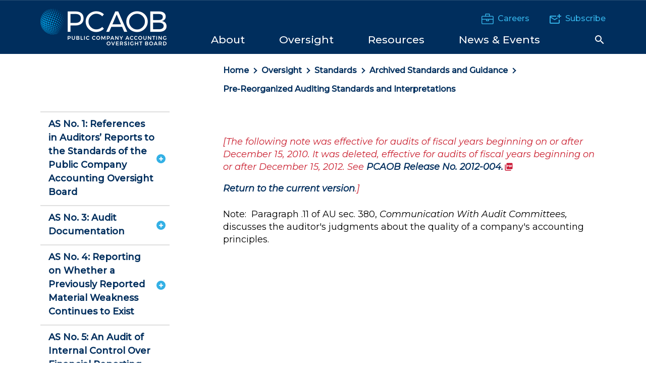

--- FILE ---
content_type: text/html; charset=utf-8
request_url: https://pcaobus.org/oversight/standards/archived-standards/pre-reorganized-auditing-standards-interpretations/details/AS13_P5note
body_size: 13304
content:
 <!DOCTYPE html> <html class="no-js" lang="en"> <head> <meta http-equiv="X-UA-Compatible" content="IE=edge,chrome=1" /> <meta charset="utf-8" /> <title>
	AS No. 13 Paragraph 5 note | PCAOB
</title> <meta name="viewport" content="width=device-width, initial-scale=1"> <link href="/ResourcePackages/Talon/assets/dist/css/main.min.css?package=Talon&amp;v=638895678632774258" rel="stylesheet" type="text/css" /><link href="/Frontend-Assembly/HawksearchWidgets/hawksearch/build/css/hsvendor.css?package=Talon" rel="stylesheet" type="text/css" /><link href="/Frontend-Assembly/HawksearchWidgets/hawksearch/build/css/hsmain.css?package=Talon" rel="stylesheet" type="text/css" /><link href="/Frontend-Assembly/HawksearchWidgets/hawksearch/dist/react-hawksearch.css?package=Talon" rel="stylesheet" type="text/css" /><link href="/Frontend-Assembly/HawksearchWidgets/hawksearch/dist/react-hawksearch-override.css?package=Talon" rel="stylesheet" type="text/css" /> <link href="//fonts.googleapis.com/css2?family=Montserrat:ital,wght@0,400;0,500;1,400&display=swap" rel="stylesheet"> <link rel="apple-touch-icon" sizes="57x57" href="/assets/icons/apple-icon-57x57.png"> <link rel="apple-touch-icon" sizes="60x60" href="/assets/icons/apple-icon-60x60.png"> <link rel="apple-touch-icon" sizes="72x72" href="/assets/icons/apple-icon-72x72.png"> <link rel="apple-touch-icon" sizes="76x76" href="/assets/icons/apple-icon-76x76.png"> <link rel="apple-touch-icon" sizes="114x114" href="/assets/icons/apple-icon-114x114.png"> <link rel="apple-touch-icon" sizes="120x120" href="/assets/icons/apple-icon-120x120.png"> <link rel="apple-touch-icon" sizes="144x144" href="/assets/icons/apple-icon-144x144.png"> <link rel="apple-touch-icon" sizes="152x152" href="/assets/icons/apple-icon-152x152.png"> <link rel="apple-touch-icon" sizes="180x180" href="/assets/icons/apple-icon-180x180.png"> <link rel="icon" type="image/png" sizes="192x192" href="/assets/icons/android-icon-192x192.png"> <link rel="icon" type="image/png" sizes="32x32" href="/assets/icons/favicon-32x32.png"> <link rel="icon" type="image/png" sizes="96x96" href="/assets/icons/favicon-96x96.png"> <link rel="icon" type="image/png" sizes="16x16" href="/assets/icons/favicon-16x16.png"> <link rel="manifest" href="/assets/icons/manifest.json"> <meta name="msapplication-TileColor" content="#ffffff"> <meta name="msapplication-TileImage" content="/assets/icons/ms-icon-144x144.png"> <meta name="theme-color" content="#ffffff"> <script>
        !function (e, t, a, n, g) {
            e[n] = e[n] || [], e[n].push({
                "gtm.start": (new Date).getTime(),
                event: "gtm.js"
            });
            var m = t.getElementsByTagName(a)[0],
                r = t.createElement(a);
            r.async = !0, r.src = "//www.googletagmanager.com/gtm.js?id=GTM-M2W9ZR", m.parentNode.insertBefore(r, m)
        }(window, document, "script", "dataLayer")
    </script> <script type="text/javascript">
<!-- Hotjar Tracking Code for https://pcaobus.org -->
    (function(h,o,t,j,a,r){
        h.hj=h.hj||function(){(h.hj.q=h.hj.q||[]).push(arguments)};
        h._hjSettings={hjid:1350624,hjsv:6};
        a=o.getElementsByTagName('head')[0];
        r=o.createElement('script');r.async=1;
        r.src=t+h._hjSettings.hjid+j+h._hjSettings.hjsv;
        a.appendChild(r);
    })(window,document,'https://static.hotjar.com/c/hotjar-','.js?sv=');
</script><script type="text/javascript">
_linkedin_partner_id = "4646961";
window._linkedin_data_partner_ids = window._linkedin_data_partner_ids || [];
window._linkedin_data_partner_ids.push(_linkedin_partner_id);
(function(l) {
if (!l){window.lintrk = function(a,b){window.lintrk.q.push([a,b])};
window.lintrk.q=[]}
var s = document.getElementsByTagName("script")[0];
var b = document.createElement("script");
b.type = "text/javascript";b.async = true;
b.src = "https://snap.licdn.com/li.lms-analytics/insight.min.js";
//s.parentNode.insertBefore(b, s);})(window.lintrk);
</script><meta property="og:title" content="AS No. 13 Paragraph 5 note" /><meta property="og:type" content="website" /><meta property="og:url" content="https://pcaobus.org/oversight/standards/archived-standards/pre-reorganized-auditing-standards-interpretations/details/AS13_P5note" /><meta property="og:site_name" content="Default" /><style type="text/css" media="all">.flex-heading {
  display: flex;
  align-items: center;
}

.flex-heading h2 {
  margin-right: 2rem;
}

.flex-heading a {
  text-decoration: underline;
}</style><meta name="Generator" content="Sitefinity 14.4.8147.0 DX" /><link rel="canonical" href="https://pcaobus.org/oversight/standards/archived-standards/pre-reorganized-auditing-standards-interpretations/details/AS13_P5note" /></head> <body class=""> <noscript><iframe src="https://www.googletagmanager.com/ns.html?id=GTM-M2W9ZR" height="0" width="0" style="display:none;visibility:hidden"></iframe></noscript>  <header id="site-header" class="site-header"> 



        <div class="hidden-info">
            <a href="#site-navigation" class="visually-hidden focusable">Skip to Navigation</a>
            <a href="#site-main" class="visually-hidden focusable">Skip to Main Content</a>
            <a href="#site-footer" class="visually-hidden focusable">Skip to Footer</a>
        </div>



 
<div class="header-inner" data-sf-element="Header Layout">
    <div class="container">
        <div class="header-top">
            <div id="Header_T97DDB28F027_Col00" class="sf_colsIn header__brand" data-sf-element="Header Brand" data-placeholder-label="Header Brand">
<div >
    <div ><a class="site-logo" href="/"> <img class="header__site-logo" alt="PCAOB" src="/ResourcePackages/Talon/assets/dist/images/logo.png?v=2"> <img class="header__site-tagline" alt="Public Company Accounting Oversight Board" src="/ResourcePackages/Talon/assets/dist/images/tagline.png"> </a></div>    
</div></div>
            <div class="header__nav-utility">
                <div id="Header_T97DDB28F027_Col01" class="sf_colsIn header__utility" data-sf-element="Header Utility" data-placeholder-label="Header Utility">
<div class="header__utility-content" >
    <div ><p><a href="/careers"><img src="/images/default-source/icons/careers.png?sfvrsn=e5148492_0" alt="Careers" title="Careers" data-displaymode="Original">Careers</a></p><p><a href="/about/pcaobupdates"><img src="/images/default-source/icons/subscribe.png?sfvrsn=a43b8704_0" alt="Subscribe" title="Subscribe" data-displaymode="Original">Subscribe</a></p></div>    
</div></div>
                <div class="header__navigation--mobile">
                    <button data-toggle data-hold data-target="siteSearchRegion" class="search-toggle btn-reset search-toggle--mobile">    <svg class="icon icon-search"><use xlink:href="/ResourcePackages/Talon/assets/dist/images/master.svg#icon-search"></use></svg>    <svg class="icon icon-close"><use xlink:href="/ResourcePackages/Talon/assets/dist/images/master.svg#icon-close"></use></svg>    <span class="visually-hidden">Search Toggle</span></button>
                    <button data-toggle data-hold data-target="navRegion" class="toggle-menu btn-reset">    <span><span class="visuallyhidden">Toggle Menu</span></span></button>
                </div>
                <div id="navRegion" class="header__navigation">
                    <div id="Header_T97DDB28F027_Col02" class="sf_colsIn header__navigation-content" data-sf-element="Navigation Region" data-placeholder-label="Navigation Region">
<nav class="navbar main-nav" aria-label="Site Menu" id="site-navigation" >
    
    <ul class="cm-menu" id='navbarMain'>

        <li data-type="mega" class="nav-item ">
            <a class="nav-link" href="/about" id="navbarDropdownMenuLink_1"><span>About</span></a>
            <ul class="dropdown-menu" aria-labelledby='navbarDropdownMenuLink_1'>
                                <li>
                    <a class="dropdown-item " href="/about/the-board" target="_self">The Board</a>
                </li>
                <li>
                    <a class="dropdown-item " href="/about/senior-staff" target="_self">Senior Staff</a>
                </li>
                <li>
                    <a class="dropdown-item " href="/about/mission-vision-values" target="_self">Mission, Vision, and Values</a>
                </li>
                <li>
                    <a class="dropdown-item " href="/about/strategic-plan-budget" target="_self">Strategic Plan &amp; Annual Budget</a>
                </li>
                <li>
                    <a class="dropdown-item " href="/about/annual-report" target="_self">Annual Report</a>
                </li>
                <li class="dropdown-submenu" data-option="openSubs">
                    <a class="dropdown-item " href="/about/rules-rulemaking" target="_self">
                        Rules &amp; Rulemaking
                        <span class="right-caret"></span>
                    </a>
                    <ul class="dropdown-menu">
                                        <li>
                    <a class="dropdown-item " href="/about/rules-rulemaking/rules" target="_self">Rules of the Board</a>
                </li>
                <li>
                    <a class="dropdown-item " href="/about/rules-rulemaking/rulemaking-dockets" target="_self">Rulemaking Docket</a>
                </li>

                    </ul>
                </li>
                <li>
                    <a class="dropdown-item " href="/about/accounting-support-fee" target="_self">Accounting Support Fee</a>
                </li>
                <li class="dropdown-submenu" data-option="openSubs">
                    <a class="dropdown-item " href="/about/advisory-groups" target="_self">
                        Advisory Groups
                        <span class="right-caret"></span>
                    </a>
                    <ul class="dropdown-menu">
                                        <li>
                    <a class="dropdown-item " href="/about/advisory-groups/investor-advisory-group" target="_self">Investor Advisory Group</a>
                </li>
                <li>
                    <a class="dropdown-item " href="/about/advisory-groups/standards-and-emerging-issues-advisory-group" target="_self">Standards and Emerging Issues Advisory Group&#160;</a>
                </li>
                <li>
                    <a class="dropdown-item " href="/about/advisory-groups/archive-advisory" target="_self">Archive - Advisory Groups</a>
                </li>

                    </ul>
                </li>
                <li class="dropdown-submenu" data-option="openSubs">
                    <a class="dropdown-item " href="/about/working-groups-task-forces" target="_self">
                        Working Groups and Task Forces
                        <span class="right-caret"></span>
                    </a>
                    <ul class="dropdown-menu">
                                        <li>
                    <a class="dropdown-item " href="/about/working-groups-task-forces/smaller-firm-resource-group" target="_self">Smaller Firm Resource Group</a>
                </li>

                    </ul>
                </li>
                <li>
                    <a class="dropdown-item " href="/about/scholars-program" target="_self">PCAOB Scholars Program</a>
                </li>
                <li>
                    <a class="dropdown-item " href="/about/internal-oversight" target="_self">Internal Oversight</a>
                </li>
                <li>
                    <a class="dropdown-item " href="/about/contact-the-pcaob" target="_self">Contact the PCAOB</a>
                </li>

            </ul>
        </li>
        <li data-type="mega" class="nav-item active">
            <a class="nav-link" href="/oversight" id="navbarDropdownMenuLink_2"><span>Oversight</span></a>
            <ul class="dropdown-menu" aria-labelledby='navbarDropdownMenuLink_2'>
                                <li class="dropdown-submenu" data-option="openSubs">
                    <a class="dropdown-item active" href="/oversight/standards" target="_self">
                        Standards
                        <span class="right-caret"></span>
                    </a>
                    <ul class="dropdown-menu">
                                        <li>
                    <a class="dropdown-item " href="/oversight/standards/auditing-standards" target="_self">Auditing Standards</a>
                </li>
                <li>
                    <a class="dropdown-item " href="/oversight/standards/attestation-standards" target="_self">Attestation Standards</a>
                </li>
                <li>
                    <a class="dropdown-item " href="/oversight/standards/ethics-independence-rules" target="_self">Ethics &amp; Independence Rules&#160;</a>
                </li>
                <li>
                    <a class="dropdown-item " href="/oversight/standards/qc-standards" target="_self">Quality Control Standards</a>
                </li>
                <li>
                    <a class="dropdown-item " href="/oversight/standards/auditing-interpretations" target="_self">Auditing Interpretations</a>
                </li>
                <li>
                    <a class="dropdown-item " href="/oversight/standards/standard-setting-research-projects" target="_self">Standard-Setting, Research, and Rulemaking Projects</a>
                </li>
                <li>
                    <a class="dropdown-item " href="/oversight/standards/implementation-resources-PCAOB-standards-rules" target="_self">Implementation Resources for PCAOB Standards and Rules</a>
                </li>
                <li>
                    <a class="dropdown-item " href="/oversight/standards/staff-guidance" target="_self">Staff Guidance</a>
                </li>
                <li>
                    <a class="dropdown-item active" href="/oversight/standards/archived-standards" target="_self">Archived Standards and Guidance</a>
                </li>
                <li>
                    <a class="dropdown-item " href="/oversight/standards/economic-analysis" target="_self">Economic Analysis&#160;</a>
                </li>
                <li>
                    <a class="dropdown-item " href="/oversight/standards/pir" target="_self">Post-Implementation Review</a>
                </li>

                    </ul>
                </li>
                <li class="dropdown-submenu" data-option="openSubs">
                    <a class="dropdown-item " href="/oversight/inspections" target="_self">
                        Inspections
                        <span class="right-caret"></span>
                    </a>
                    <ul class="dropdown-menu">
                                        <li>
                    <a class="dropdown-item " href="/oversight/inspections/firm-inspection-reports" target="_self">Firm Inspection Reports</a>
                </li>
                <li>
                    <a class="dropdown-item " href="/oversight/inspections/global-network-firms-inspection-data" target="_self">U.S. Global Network Annual Firms Inspection Data</a>
                </li>
                <li>
                    <a class="dropdown-item " href="/oversight/inspections/non-affiliated-firms-inspection-data" target="_self">U.S. Non-Affiliated Annual Firms Inspection Data</a>
                </li>
                <li>
                    <a class="dropdown-item " href="/oversight/inspections/inspection-procedures" target="_self">Inspection Procedures</a>
                </li>
                <li>
                    <a class="dropdown-item " href="/oversight/inspections/basics-of-inspections" target="_self">Basics of Inspections</a>
                </li>
                <li>
                    <a class="dropdown-item " href="/oversight/inspections/remediation" target="_self">Remediation</a>
                </li>
                <li>
                    <a class="dropdown-item " href="/oversight/inspections/non-us-firm-inspections" target="_self">Inspections of Non-U.S. Firms</a>
                </li>
                <li>
                    <a class="dropdown-item " href="/oversight/inspections/inspections-related-board-reports-statements" target="_self">Inspections-Related Board Reports and Statements</a>
                </li>

                    </ul>
                </li>
                <li class="dropdown-submenu" data-option="openSubs">
                    <a class="dropdown-item " href="/oversight/enforcement" target="_self">
                        Enforcement
                        <span class="right-caret"></span>
                    </a>
                    <ul class="dropdown-menu">
                                        <li>
                    <a class="dropdown-item " href="/oversight/enforcement/enforcement-actions" target="_self">Enforcement Actions</a>
                </li>
                <li>
                    <a class="dropdown-item " href="/oversight/enforcement/tips-referrals" target="_self">Tips and Referrals</a>
                </li>
                <li>
                    <a class="dropdown-item " href="/oversight/enforcement/staff-considerations-recommending-identification-issuers-broker-dealers-settled-enforcement-orders" target="_self">Updated PCAOB Staff Considerations on Recommending the Identification of Issuers and/or Broker-Dealers in Settled Enforcement Orders</a>
                </li>

                    </ul>
                </li>
                <li class="dropdown-submenu" data-option="openSubs">
                    <a class="dropdown-item " href="/oversight/international" target="_self">
                        International
                        <span class="right-caret"></span>
                    </a>
                    <ul class="dropdown-menu">
                                        <li>
                    <a class="dropdown-item " href="/oversight/international/regulatorycooperation" target="_self">PCAOB Cooperative Arrangements with Non-U.S. Regulators</a>
                </li>
                <li>
                    <a class="dropdown-item " href="/oversight/international/board-determinations-holding-foreign-companies-accountable-act-hfcaa" target="_self">Board Determinations Under the Holding Foreign Companies Accountable Act</a>
                </li>
                <li>
                    <a class="dropdown-item " href="/oversight/international/the-international-forum-of-independent-audit-regulators-and-other-international-organizations" target="_self">The International Forum of Independent Audit Regulators</a>
                </li>

                    </ul>
                </li>
                <li class="dropdown-submenu" data-option="openSubs">
                    <a class="dropdown-item " href="/oversight/registration" target="_self">
                        Registration
                        <span class="right-caret"></span>
                    </a>
                    <ul class="dropdown-menu">
                                        <li>
                    <a class="dropdown-item " href="/oversight/registration/registration-reporting-resources" target="_self">Registration and Reporting Resources</a>
                </li>
                <li>
                    <a class="dropdown-item " href="/oversight/registration/application-fees" target="_self">Application Fees</a>
                </li>
                <li>
                    <a class="dropdown-item " href="/oversight/registration/annual-fee" target="_self">Annual Fee</a>
                </li>
                <li>
                    <a class="dropdown-item " href="/oversight/registration/registered-firms" target="_self">Registered Firms</a>
                </li>
                <li>
                    <a class="dropdown-item " href="/oversight/registration/global-network-firms" target="_self">Global Network Firms</a>
                </li>
                <li>
                    <a class="dropdown-item " href="/oversight/registration/disapprovalnotices" target="_self">Registration Disapproval Notices</a>
                </li>

                    </ul>
                </li>

            </ul>
        </li>
        <li data-type="mega" class="nav-item ">
            <a class="nav-link" href="/resources" id="navbarDropdownMenuLink_3"><span>Resources</span></a>
            <ul class="dropdown-menu" aria-labelledby='navbarDropdownMenuLink_3'>
                                <li>
                    <a class="dropdown-item " href="/resources/auditorsearch" target="_self">AuditorSearch</a>
                </li>
                <li class="dropdown-submenu" data-option="openSubs">
                    <a class="dropdown-item " href="/resources/information-for-audit-firms" target="_self">
                        Information for Auditors
                        <span class="right-caret"></span>
                    </a>
                    <ul class="dropdown-menu">
                                        <li>
                    <a class="dropdown-item " href="/resources/information-for-audit-firms/information-for-auditors-of-broker-dealer" target="_self">Information for Auditors of Broker-Dealers</a>
                </li>
                <li>
                    <a class="dropdown-item " href="/resources/information-for-audit-firms/information-for-non-us-firms" target="_self">Information for Non-U.S. Firms</a>
                </li>
                <li>
                    <a class="dropdown-item " href="/resources/information-for-audit-firms/fraud-risk-resources" target="_self">Fraud Risk Resources</a>
                </li>

                    </ul>
                </li>
                <li class="dropdown-submenu" data-option="openSubs">
                    <a class="dropdown-item " href="/resources/information-for-investors" target="_self">
                        Information for Investors
                        <span class="right-caret"></span>
                    </a>
                    <ul class="dropdown-menu">
                                        <li>
                    <a class="dropdown-item " href="/resources/information-for-investors/investor-advisories" target="_self">Investor Advisories and Bulletins</a>
                </li>
                <li>
                    <a class="dropdown-item " href="/resources/information-for-investors/meet-the-investor-advocate" target="_self">Meet the Investor Advocate</a>
                </li>

                    </ul>
                </li>
                <li class="dropdown-submenu" data-option="openSubs">
                    <a class="dropdown-item " href="/resources/information-for-audit-committees" target="_self">
                        Information for Audit Committees
                        <span class="right-caret"></span>
                    </a>
                    <ul class="dropdown-menu">
                                        <li>
                    <a class="dropdown-item " href="/resources/information-for-audit-committees/resources-for-audit-committees" target="_self">Resources for Audit Committees</a>
                </li>

                    </ul>
                </li>
                <li class="dropdown-submenu" data-option="openSubs">
                    <a class="dropdown-item " href="/resources/information-for-academics" target="_self">
                        Information for Academics
                        <span class="right-caret"></span>
                    </a>
                    <ul class="dropdown-menu">
                                        <li>
                    <a class="dropdown-item " href="/resources/information-for-academics/publications-and-workingpapers" target="_self">Publications and Working Papers</a>
                </li>

                    </ul>
                </li>
                <li>
                    <a class="dropdown-item " href="/resources/information-for-smaller-firms" target="_self">Information for Smaller Firms</a>
                </li>
                <li>
                    <a class="dropdown-item " href="/resources/information-for-preparers" target="_self">Information for Preparers</a>
                </li>
                <li class="dropdown-submenu" data-option="openSubs">
                    <a class="dropdown-item " href="/resources/other-research-projects" target="_self">
                        Other Research Projects
                        <span class="right-caret"></span>
                    </a>
                    <ul class="dropdown-menu">
                                        <li>
                    <a class="dropdown-item " href="/resources/other-research-projects/past-emerging-growth-companies-reports" target="_self">Past Emerging Growth Companies Reports</a>
                </li>

                    </ul>
                </li>
                <li class="dropdown-submenu" data-option="openSubs">
                    <a class="dropdown-item " href="/resources/staff-publications" target="_self">
                        Staff Publications
                        <span class="right-caret"></span>
                    </a>
                    <ul class="dropdown-menu">
                                        <li>
                    <a class="dropdown-item " href="/resources/staff-publications/data-points" target="_self">Data Points</a>
                </li>
                <li>
                    <a class="dropdown-item " href="/resources/staff-publications/broker-dealer-audit-focus--review-engagements-regarding-exemption-reports" target="_self">Broker-Dealer Audit Focus: Review Engagements Regarding Exemption Reports</a>
                </li>
                <li>
                    <a class="dropdown-item " href="/resources/staff-publications/audit-focus--engagement-acceptance" target="_self">Audit Focus: Engagement Acceptance</a>
                </li>
                <li>
                    <a class="dropdown-item " href="/resources/staff-publications/audit-focus--auditing-accounting-estimates" target="_self">Audit Focus: Auditing Accounting Estimates</a>
                </li>
                <li>
                    <a class="dropdown-item " href="/resources/staff-publications/audit-focus--form-ap" target="_self">Audit Focus: Form AP</a>
                </li>
                <li>
                    <a class="dropdown-item " href="/resources/staff-publications/audit-focus-journal-entries" target="_self">Audit Focus: Journal Entries</a>
                </li>
                <li>
                    <a class="dropdown-item " href="/resources/staff-publications/audit-focus-audit-committee-communications" target="_self">Audit Focus: Audit Committee Communications</a>
                </li>
                <li>
                    <a class="dropdown-item " href="/resources/staff-publications/audit-focus-critical-audit-matters" target="_self">Audit Focus: Critical Audit Matters</a>
                </li>

                    </ul>
                </li>

            </ul>
        </li>
        <li data-type="mega" class="nav-item ">
            <a class="nav-link" href="/news-events" id="navbarDropdownMenuLink_4"><span>News &amp; Events</span></a>
            <ul class="dropdown-menu" aria-labelledby='navbarDropdownMenuLink_4'>
                                <li>
                    <a class="dropdown-item " href="/news-events/news-releases" target="_self">News Releases</a>
                </li>
                <li>
                    <a class="dropdown-item " href="/news-events/speeches" target="_self">Speeches and Statements</a>
                </li>
                <li class="dropdown-submenu" data-option="openSubs">
                    <a class="dropdown-item " href="/news-events/events" target="_self">
                        Events
                        <span class="right-caret"></span>
                    </a>
                    <ul class="dropdown-menu">
                                        <li>
                    <a class="dropdown-item " href="/news-events/events/conference-auditing-capital-markets" target="_self">Conference on Auditing and Capital Markets</a>
                </li>
                <li>
                    <a class="dropdown-item " href="/news-events/events/international-institute-audit-regulation" target="_self">PCAOB International Institute on Audit Regulation</a>
                </li>
                <li>
                    <a class="dropdown-item " href="/news-events/events/forums" target="_self">Small Business and Broker-Dealer Forums</a>
                </li>
                <li>
                    <a class="dropdown-item " href="/news-events/events/2025-pcaob-management-science-registered-reports-conference" target="_self">2025 PCAOB/Management Science Registered Reports Conference</a>
                </li>

                    </ul>
                </li>

            </ul>
        </li>
    </ul>
</nav>







                    <button data-toggle data-hold data-target="siteSearchRegion" class="search-toggle btn-reset search-toggle--desktop">    <svg class="icon icon-search"><use xlink:href="/ResourcePackages/Talon/assets/dist/images/master.svg#icon-search"></use></svg>    <svg class="icon icon-close"><use xlink:href="/ResourcePackages/Talon/assets/dist/images/master.svg#icon-close"></use></svg>    <span class="visually-hidden">Search Toggle</span></button>
                    </div>
                </div>
            </div>
            
        </div>
    </div>
</div>
<div id="siteSearchRegion" class="header__search">
    <div class="site-search">
        <div class="container">
            <div id="siteSearchTabs" class="site-search__toggles">
                <div id="Header_T97DDB28F027_Col03" class="sf_colsIn" data-sf-element="Header Search" data-placeholder-label="Header Search">
<div >
    <div ><button data-hold="" data-parent="siteSearchTabs" data-target="SiteSearchOption" data-toggle="tab" class="active btn-reset btn-radio" style="text-align: center">Site Search</button><button data-hold="" data-parent="siteSearchTabs" data-target="AuditorSearchOption" data-toggle="tab" class="btn-reset btn-radio" style="text-align: center">AuditorSearch<sup>℠</sup></button></div>    
</div></div>
            </div>
            <div id="SiteSearchOption" class="site-search__option" style="display:block;">
                <div id="Header_T97DDB28F027_Col04" class="sf_colsIn" data-sf-element="Site Search" data-placeholder-label="Site Search">
    <div class="hawk-searchbox">
        <div data-component="react-search-box-bootstrap"
             data-client-guid="e962e95324cb46ef8955c0b09a3904b9"
             data-hawksearch-tracking-api="https://tracking-na.hawksearch.com/api/trackevent/"
             data-hawksearch-base-api="https://dashboard-na.hawksearch.com/api/v9/"
             data-hawksearch-search-api="https://essearchapi-na.hawksearch.com/api/v2/search/"
             data-hawksearch-autocomplete-api="https://essearchapi-na.hawksearch.com/api/autocomplete/"
             data-tracking-events="[&quot;Search&quot;,&quot;AutocompleteClick&quot;,&quot;PageLoad&quot;]"
             data-json-params=""
             data-search-page="/search"
             data-index-name="pcaob.20250512.135851.all-data-types">
        </div>
    </div>
    <script data-translations="react-translations" type="application/json">
        {
        "Narrow Results": "Narrow Results",
        "Search Results": "Search Results",
        "Search Results for": "Search Results for",
        "Sort By": "Sort By",
        "Enter a search term": "Enter a search term",
        "Quick Lookup": "Quick Lookup",
        "Clear All": "Clear All",
        "Clear": "Clear",
        "No Results": "No Results",
        "Loading": "Loading",
        "You've selected": "You've Selected",
        "response_error_generic": "Search results are experiencing a limited outage. We are sorry for the inconvenience. Please check back soon."
        }
    </script>
</div>
            </div>
            <div id="AuditorSearchOption" class="site-search__option">
                <div id="Header_T97DDB28F027_Col05" class="sf_colsIn" data-sf-element="Audit Search" data-placeholder-label="Audit Search">
    <div class="hawk-searchbox">
        <div data-component="react-search-box-bootstrap"
             data-client-guid="e962e95324cb46ef8955c0b09a3904b9"
             data-hawksearch-tracking-api="https://tracking-na.hawksearch.com/api/trackevent/"
             data-hawksearch-base-api="https://dashboard-na.hawksearch.com/api/v9/"
             data-hawksearch-search-api="https://essearchapi-na.hawksearch.com/api/v2/search/"
             data-hawksearch-autocomplete-api="https://essearchapi-na.hawksearch.com/api/autocomplete/"
             data-tracking-events="[&quot;AutocompleteClick&quot;,&quot;Search&quot;,&quot;PageLoad&quot;]"
             data-json-params=""
             data-search-page="/resources/auditorsearch/search"
             data-autosuggest="true"
             data-index-name="">
        </div>
    </div>
    <script data-translations="react-translations" type="application/json">
        {
        "Narrow Results": "Narrow Results",
        "Search Results": "Search Results",
        "Search Results for": "Search Results for",
        "Sort By": "Sort By",
        "Enter a search term": "Enter a search term",
        "Quick Lookup": "Quick Lookup",
        "Clear All": "Clear All",
        "Clear": "Clear",
        "No Results": "No Results",
        "Loading": "Loading",
        "You've selected": "You've Selected",
        "response_error_generic": "Search results are experiencing a limited outage. We are sorry for the inconvenience. Please check back soon."
        }
    </script>
</div>
            </div>
        </div>
    </div>
</div> </header> <main id="site-main" class="site-main" tabindex="-1"> 
<div class="container two-column-left" data-sf-element="Two Column Left Nav">
    <div class="row">
        <div class="col-md-9 col-md-push-3">
            <div id="Main_T92A60133009_Col00" class="sf_colsIn breadcrumb-region" data-sf-element="Breadcrumb Region" data-placeholder-label="Breadcrumb Region">
<nav class="breadcrumbs" aria-label="Full path to the current page">
    <ol class="breadcrumbs__list">
                <li class="breadcrumbs__item"><a href="/">Home</a></li>
                <li class="breadcrumbs__item"><a href="/oversight">Oversight</a></li>
                <li class="breadcrumbs__item"><a href="/oversight/standards">Standards</a></li>
                <li class="breadcrumbs__item"><a href="/oversight/standards/archived-standards">Archived Standards and Guidance</a></li>
                <li class="breadcrumbs__item"><a href="/oversight/standards/archived-standards/pre-reorganized-auditing-standards-interpretations">Pre-Reorganized Auditing Standards and Interpretations</a></li>
    </ol>
</nav></div>
        </div>
    </div>
    <div class="row">
        <div class="col-md-9 col-md-push-3">
            <div id="Main_T92A60133009_Col01" class="sf_colsIn main-content-region" data-sf-element="Main Content Region" data-placeholder-label="Main Content Region">


<article class="article-detail" >



    <div class="article-detail__content page-long">
        <div class="ms-rtestate-field">
            
<div class="effectiveDate"><p>[The following&nbsp;note was&nbsp;effective for&nbsp;audits of&nbsp;fiscal years beginning on or after December 15, 2010.&nbsp;It was deleted, effective for audits of fiscal years beginning on or after December 15, 2012. See    <a href="https://assets.pcaobus.org/pcaob-dev/docs/default-source/rulemaking/docket030/release_2012-004.pdf?sfvrsn=7872effb_0">PCAOB Release No. 2012-004.</a></p><p><a href="/oversight/standards/archived-standards/pre-reorganized-auditing-standards-interpretations/details/Auditing_Standard_13#AS13_P5">Return to the current version</a>.]</p></div><p>Note:&nbsp; Paragraph .11 of AU sec. 380, <em>Communication With Audit Committees, </em>discusses the auditor's judgments about the quality of a company's accounting principles. </p>
            
        </div>
    </div>

    <footer class="article-detail__footer">
    </footer>
</article></div>
        </div>
        <div class="col-md-3 col-md-pull-9">
            <div id="Main_T92A60133009_Col02" class="sf_colsIn rail-content-region--left-nav" data-sf-element="Left Nav Content Region" data-placeholder-label="Left Nav Content Region">


<nav class="section-nav nav-column" aria-label="Side Menu">
    
    
    
  <ul role="menubar">
    </ul>
</nav>







<nav class="standards-nav nav-column" aria-label="Standards Menu" focus-overlay-ignore>
                <span id="menuLabel_42c058fb-3885-4c18-9c90-50c9968dc197" class="visually-hidden">Archived Standards &amp; Guideance</span>
            <ul role="menubar" aria-labelledby="menuLabel_42c058fb-3885-4c18-9c90-50c9968dc197">
<li class="standards-nav__item taxa-level-2">                <button data-target="subNav_d0ae684d-740d-4164-bdde-7e709280df57" class="has-sub" data-focus-ignore>	AS No. 1: References in Auditors’ Reports to the Standards of the Public Company Accounting Oversight Board</button>
            <ul id="subNav_d0ae684d-740d-4164-bdde-7e709280df57">

                        <li class="">
                            <a href="https://pcaobus.org/oversight/standards/archived-standards/pre-reorganized-auditing-standards-interpretations/details/Auditing_Standard_1" class="" target="_self" data-focus-ignore>
Auditing Standard No. 1                                                            </a>
                        </li>
                        <li class="">
                            <a href="https://pcaobus.org/oversight/standards/archived-standards/pre-reorganized-auditing-standards-interpretations/details/auditing-standard-no-1" class="" target="_self" data-focus-ignore>
Appendix: Illustrative Reports                                                            </a>
                        </li>
            </ul>
</li><li class="standards-nav__item taxa-level-2">                <button data-target="subNav_d9c1de9d-2c52-4f16-bedc-e7c82726b2c1" class="has-sub" data-focus-ignore>	AS No. 3: Audit Documentation</button>
            <ul id="subNav_d9c1de9d-2c52-4f16-bedc-e7c82726b2c1">

                        <li class="">
                            <a href="https://pcaobus.org/oversight/standards/archived-standards/pre-reorganized-auditing-standards-interpretations/details/Auditing_Standard_3" class="" target="_self" data-focus-ignore>
Auditing Standard No. 3                                                            </a>
                        </li>
                        <li class="">
                            <a href="https://pcaobus.org/oversight/standards/archived-standards/pre-reorganized-auditing-standards-interpretations/details/Auditing_Standard_3_Appendix_A" class="" target="_self" data-focus-ignore>
Appendix A: Background and Basis for Conclusions                                                            </a>
                        </li>
            </ul>
</li><li class="standards-nav__item taxa-level-2">                <button data-target="subNav_15c14a47-e002-461f-a033-0934855a2f19" class="has-sub" data-focus-ignore>	AS No. 4: Reporting on Whether a Previously Reported Material Weakness Continues to Exist</button>
            <ul id="subNav_15c14a47-e002-461f-a033-0934855a2f19">

                        <li class="">
                            <a href="https://pcaobus.org/oversight/standards/archived-standards/pre-reorganized-auditing-standards-interpretations/details/Auditing_Standard_4" class="" target="_self" data-focus-ignore>
Auditing Standard No. 4                                                            </a>
                        </li>
                        <li class="">
                            <a href="https://pcaobus.org/oversight/standards/archived-standards/pre-reorganized-auditing-standards-interpretations/details/Auditing_Standard_4_Appendix_A" class="" target="_self" data-focus-ignore>
Appendix A: Illustrative Reports on Whether a Previously Reported Material Weakness Continues to Exist                                                            </a>
                        </li>
                        <li class="">
                            <a href="https://pcaobus.org/oversight/standards/archived-standards/pre-reorganized-auditing-standards-interpretations/details/Auditing_Standard_4_Appendix_B" class="" target="_self" data-focus-ignore>
Appendix B: Background and Basis for Conclusions                                                            </a>
                        </li>
            </ul>
</li><li class="standards-nav__item taxa-level-2">                <button data-target="subNav_57016532-5706-4b22-826f-90c3ee1d9c94" class="has-sub" data-focus-ignore>	AS No. 5: An Audit of Internal Control Over Financial Reporting That Is Integrated with An Audit of Financial Statements</button>
            <ul id="subNav_57016532-5706-4b22-826f-90c3ee1d9c94">

                        <li class="">
                            <a href="https://pcaobus.org/oversight/standards/archived-standards/pre-reorganized-auditing-standards-interpretations/details/Auditing_Standard_5" class="" target="_self" data-focus-ignore>
Auditing Standard No. 5                                                            </a>
                        </li>
                        <li class="">
                            <a href="https://pcaobus.org/oversight/standards/archived-standards/pre-reorganized-auditing-standards-interpretations/details/Auditing_Standard_5_Appendix_A" class="" target="_self" data-focus-ignore>
Appendix A: Definitions                                                            </a>
                        </li>
                        <li class="">
                            <a href="https://pcaobus.org/oversight/standards/archived-standards/pre-reorganized-auditing-standards-interpretations/details/Auditing_Standard_5_Appendix_B" class="" target="_self" data-focus-ignore>
Appendix B: Special Topics                                                            </a>
                        </li>
                        <li class="">
                            <a href="https://pcaobus.org/oversight/standards/archived-standards/pre-reorganized-auditing-standards-interpretations/details/Auditing_Standard_5_Appendix_C" class="" target="_self" data-focus-ignore>
Appendix C: Special Reporting Situations                                                            </a>
                        </li>
            </ul>
</li><li class="standards-nav__item taxa-level-2">                <button data-target="subNav_46a6fd01-e162-40e2-b11e-6f49ef6e1134" class="has-sub" data-focus-ignore>	AS No. 6: Evaluating Consistency of Financial Statements</button>
            <ul id="subNav_46a6fd01-e162-40e2-b11e-6f49ef6e1134">

                        <li class="">
                            <a href="https://pcaobus.org/oversight/standards/archived-standards/pre-reorganized-auditing-standards-interpretations/details/auditing-standard-no-6_1834" class="" target="_self" data-focus-ignore>
Auditing Standard No. 6                                                            </a>
                        </li>
            </ul>
</li><li class="standards-nav__item taxa-level-2">                <button data-target="subNav_01379a21-0287-47a4-8586-39d8b0025f55" class="has-sub" data-focus-ignore>	AS No. 7: Engagement Quality Review</button>
            <ul id="subNav_01379a21-0287-47a4-8586-39d8b0025f55">

                        <li class="">
                            <a href="https://pcaobus.org/oversight/standards/archived-standards/pre-reorganized-auditing-standards-interpretations/details/auditing-standard-no-7_1836" class="" target="_self" data-focus-ignore>
Auditing Standard No. 7                                                            </a>
                        </li>
            </ul>
</li><li class="standards-nav__item taxa-level-2">                <button data-target="subNav_14438d8a-f43c-4102-b3de-234b6538d21a" class="has-sub" data-focus-ignore>	AS No. 8: Audit Risk</button>
            <ul id="subNav_14438d8a-f43c-4102-b3de-234b6538d21a">

                        <li class="">
                            <a href="https://pcaobus.org/oversight/standards/archived-standards/pre-reorganized-auditing-standards-interpretations/details/auditing-standard-no-8_1838" class="" target="_self" data-focus-ignore>
Auditing Standard No. 8                                                            </a>
                        </li>
            </ul>
</li><li class="standards-nav__item taxa-level-2">                <button data-target="subNav_98051af8-d7e6-4ab8-9975-5dce3d05ae48" class="has-sub" data-focus-ignore>	AS No. 9: Audit Planning</button>
            <ul id="subNav_98051af8-d7e6-4ab8-9975-5dce3d05ae48">

                        <li class="">
                            <a href="https://pcaobus.org/oversight/standards/archived-standards/pre-reorganized-auditing-standards-interpretations/details/Auditing_Standard_9" class="" target="_self" data-focus-ignore>
Auditing Standard No. 9                                                            </a>
                        </li>
                        <li class="">
                            <a href="https://pcaobus.org/oversight/standards/archived-standards/pre-reorganized-auditing-standards-interpretations/details/Auditing_Standard_9_Appendix_A" class="" target="_self" data-focus-ignore>
Appendix A: Definition                                                            </a>
                        </li>
            </ul>
</li><li class="standards-nav__item taxa-level-2">                <button data-target="subNav_1d5ee4b3-dc96-4bbc-ba72-37e5d86c122a" class="has-sub" data-focus-ignore>AS No. 10: Supervision of the Audit Engagement</button>
            <ul id="subNav_1d5ee4b3-dc96-4bbc-ba72-37e5d86c122a">

                        <li class="">
                            <a href="https://pcaobus.org/oversight/standards/archived-standards/pre-reorganized-auditing-standards-interpretations/details/Auditing_Standard_10" class="" target="_self" data-focus-ignore>
Auditing Standard No. 10                                                            </a>
                        </li>
                        <li class="">
                            <a href="https://pcaobus.org/oversight/standards/archived-standards/pre-reorganized-auditing-standards-interpretations/details/Auditing_Standard_10_Appendix_A" class="" target="_self" data-focus-ignore>
Appendix A: Definition                                                            </a>
                        </li>
            </ul>
</li><li class="standards-nav__item taxa-level-2">                <button data-target="subNav_13be285a-e430-48d5-a4ea-f24e46d9dc4a" class="has-sub" data-focus-ignore>AS No. 11: Consideration of Materiality in Planning and Performing an Audit</button>
            <ul id="subNav_13be285a-e430-48d5-a4ea-f24e46d9dc4a">

                        <li class="">
                            <a href="https://pcaobus.org/oversight/standards/archived-standards/pre-reorganized-auditing-standards-interpretations/details/auditing-standard-no-11_1767" class="" target="_self" data-focus-ignore>
Auditing Standard No. 11                                                            </a>
                        </li>
            </ul>
</li><li class="standards-nav__item taxa-level-2">                <button data-target="subNav_e9cdc80f-ac2c-4cf7-9142-9dee8f1aeb86" class="has-sub" data-focus-ignore>AS No. 12: Identifying and Assessing Risks of Material Misstatement</button>
            <ul id="subNav_e9cdc80f-ac2c-4cf7-9142-9dee8f1aeb86">

                        <li class="">
                            <a href="https://pcaobus.org/oversight/standards/archived-standards/pre-reorganized-auditing-standards-interpretations/details/Auditing_Standard_12" class="" target="_self" data-focus-ignore>
Auditing Standard No. 12                                                            </a>
                        </li>
                        <li class="">
                            <a href="https://pcaobus.org/oversight/standards/archived-standards/pre-reorganized-auditing-standards-interpretations/details/Auditing_Standard_12_Appendix_A" class="" target="_self" data-focus-ignore>
Appendix A: Definitions                                                            </a>
                        </li>
                        <li class="">
                            <a href="https://pcaobus.org/oversight/standards/archived-standards/pre-reorganized-auditing-standards-interpretations/details/Auditing_Standard_12_Appendix_B" class="" target="_self" data-focus-ignore>
Appendix B: Consideration of Manual and Automated Systems and Controls                                                            </a>
                        </li>
            </ul>
</li><li class="standards-nav__item taxa-level-2">                <button data-target="subNav_d3e353c5-687f-44fd-9000-bcbc7b9ab252" class="has-sub" data-focus-ignore>AS No. 13: The Auditor&#39;s Responses to the Risks of Material Misstatement</button>
            <ul id="subNav_d3e353c5-687f-44fd-9000-bcbc7b9ab252">

                        <li class="">
                            <a href="https://pcaobus.org/oversight/standards/archived-standards/pre-reorganized-auditing-standards-interpretations/details/Auditing_Standard_13" class="" target="_self" data-focus-ignore>
Auditing Standard No. 13                                                            </a>
                        </li>
                        <li class="">
                            <a href="https://pcaobus.org/oversight/standards/archived-standards/pre-reorganized-auditing-standards-interpretations/details/Auditing_Standard_13_Appendix_A" class="" target="_self" data-focus-ignore>
Appendix A: Definitions                                                            </a>
                        </li>
            </ul>
</li><li class="standards-nav__item taxa-level-2">                <button data-target="subNav_4783fc5c-fa3e-4fd3-bc6e-0c94e8a1867a" class="has-sub" data-focus-ignore>AS No. 14: Evaluating Audit Results</button>
            <ul id="subNav_4783fc5c-fa3e-4fd3-bc6e-0c94e8a1867a">

                        <li class="">
                            <a href="https://pcaobus.org/oversight/standards/archived-standards/pre-reorganized-auditing-standards-interpretations/details/Auditing_Standard_14" class="" target="_self" data-focus-ignore>
Auditing Standard No. 14                                                            </a>
                        </li>
                        <li class="">
                            <a href="https://pcaobus.org/oversight/standards/archived-standards/pre-reorganized-auditing-standards-interpretations/details/Auditing_Standard_14_Appendix_A" class="" target="_self" data-focus-ignore>
Appendix A: Definitions                                                            </a>
                        </li>
                        <li class="">
                            <a href="https://pcaobus.org/oversight/standards/archived-standards/pre-reorganized-auditing-standards-interpretations/details/Auditing_Standard_14_Appendix_B" class="" target="_self" data-focus-ignore>
Appendix B: Qualitative Factors Related to the Evaluation of the Materiality of Uncorrected Misstatements                                                            </a>
                        </li>
                        <li class="">
                            <a href="https://pcaobus.org/oversight/standards/archived-standards/pre-reorganized-auditing-standards-interpretations/details/Auditing_Standard_14_Appendix_C" class="" target="_self" data-focus-ignore>
Appendix C: Matters That Might Affect the Assessment of Fraud Risks                                                            </a>
                        </li>
            </ul>
</li><li class="standards-nav__item taxa-level-2">                <button data-target="subNav_dc14c6f0-7d33-4ad3-811e-ae8f6f7b8e47" class="has-sub" data-focus-ignore>AS No. 15: Audit Evidence</button>
            <ul id="subNav_dc14c6f0-7d33-4ad3-811e-ae8f6f7b8e47">

                        <li class="">
                            <a href="https://pcaobus.org/oversight/standards/archived-standards/pre-reorganized-auditing-standards-interpretations/details/auditing-standard-no-15_1787" class="" target="_self" data-focus-ignore>
Auditing Standard No. 15                                                            </a>
                        </li>
            </ul>
</li><li class="standards-nav__item taxa-level-2">                <button data-target="subNav_dfcccfef-1419-41e3-af47-cd2b8fd4df6f" class="has-sub" data-focus-ignore>AS No. 16: Communications with Audit Committees</button>
            <ul id="subNav_dfcccfef-1419-41e3-af47-cd2b8fd4df6f">

                        <li class="">
                            <a href="https://pcaobus.org/oversight/standards/archived-standards/pre-reorganized-auditing-standards-interpretations/details/Auditing_Standard_16" class="" target="_self" data-focus-ignore>
Auditing Standard No. 16                                                            </a>
                        </li>
                        <li class="">
                            <a href="https://pcaobus.org/oversight/standards/archived-standards/pre-reorganized-auditing-standards-interpretations/details/Auditing_Standard_16_Appendix_A" class="" target="_self" data-focus-ignore>
Appendix A: Definitions                                                            </a>
                        </li>
                        <li class="">
                            <a href="https://pcaobus.org/oversight/standards/archived-standards/pre-reorganized-auditing-standards-interpretations/details/Auditing_Standard_16_Appendix_B" class="" target="_self" data-focus-ignore>
Appendix B: Communications with Audit Committees Required by Other PCAOB Rules and Standards                                                            </a>
                        </li>
                        <li class="">
                            <a href="https://pcaobus.org/oversight/standards/archived-standards/pre-reorganized-auditing-standards-interpretations/details/Auditing_Standard_16_Appendix_C" class="" target="_self" data-focus-ignore>
Appendix C: Matters Included in the Audit Engagement Letter                                                            </a>
                        </li>
            </ul>
</li><li class="standards-nav__item taxa-level-2">                <button data-target="subNav_7540b4bb-081c-49d5-8db7-ba0c4a0f0421" class="has-sub" data-focus-ignore>AS No. 17: Auditing Supplemental Information Accompanying Audited Financial Statements</button>
            <ul id="subNav_7540b4bb-081c-49d5-8db7-ba0c4a0f0421">

                        <li class="">
                            <a href="https://pcaobus.org/oversight/standards/archived-standards/pre-reorganized-auditing-standards-interpretations/details/AS17" class="" target="_self" data-focus-ignore>
Auditing Standard No. 17                                                            </a>
                        </li>
                        <li class="">
                            <a href="https://pcaobus.org/oversight/standards/archived-standards/pre-reorganized-auditing-standards-interpretations/details/AS17_AppendixA" class="" target="_self" data-focus-ignore>
Appendix A: Definitions                                                            </a>
                        </li>
            </ul>
</li><li class="standards-nav__item taxa-level-2">                <button data-target="subNav_83626a6b-59d4-4aea-80e8-124effb9d952" class="has-sub" data-focus-ignore>AS No. 18: Related Parties</button>
            <ul id="subNav_83626a6b-59d4-4aea-80e8-124effb9d952">

                        <li class="">
                            <a href="https://pcaobus.org/oversight/standards/archived-standards/pre-reorganized-auditing-standards-interpretations/details/Auditing_Standard_18" class="" target="_self" data-focus-ignore>
Auditing Standard No. 18                                                            </a>
                        </li>
                        <li class="">
                            <a href="https://pcaobus.org/oversight/standards/archived-standards/pre-reorganized-auditing-standards-interpretations/details/Auditing_Standard_18_Appendix_A" class="" target="_self" data-focus-ignore>
Appendix A: Examples of Information and Sources of Information That May be Gathered During the Audit That Could Indicate That Related Parties or Relationships or Transactions with Related Parties Previously Undisclosed to the Auditor Might Exist                                                            </a>
                        </li>
            </ul>
</li><li class="standards-nav__item taxa-level-2">                <button data-target="subNav_2ef58928-a1d5-4726-8264-f91443416935" class="has-sub" data-focus-ignore>AU Section 100 - Statements on Auditing Standards -- Introduction</button>
            <ul id="subNav_2ef58928-a1d5-4726-8264-f91443416935">

                        <li class="">
                            <a href="https://pcaobus.org/oversight/standards/archived-standards/pre-reorganized-auditing-standards-interpretations/details/AU110" class="" target="_self" data-focus-ignore>
AU Section 110 - Responsibilities and Functions of the Independent Auditor                                                            </a>
                        </li>
                        <li class="">
                            <a href="https://pcaobus.org/oversight/standards/archived-standards/pre-reorganized-auditing-standards-interpretations/details/AU150" class="" target="_self" data-focus-ignore>
AU Section 150 - Generally Accepted Auditing Standards                                                            </a>
                        </li>
                        <li class="">
                            <a href="https://pcaobus.org/oversight/standards/archived-standards/pre-reorganized-auditing-standards-interpretations/details/AU161" class="" target="_self" data-focus-ignore>
AU Section 161 - The Relationship of Generally Accepted Auditing Standards to Quality Control Standards                                                            </a>
                        </li>
            </ul>
</li><li class="standards-nav__item taxa-level-2">                <button data-target="subNav_cd24b028-6d72-42d8-8a60-e8bab8dd1537" class="has-sub" data-focus-ignore>AU Section 200 - The General Standards</button>
            <ul id="subNav_cd24b028-6d72-42d8-8a60-e8bab8dd1537">

                        <li class="">
                            <a href="https://pcaobus.org/oversight/standards/archived-standards/pre-reorganized-auditing-standards-interpretations/details/AU201" class="" target="_self" data-focus-ignore>
AU Section 201 - Nature of the General Standards                                                            </a>
                        </li>
                        <li class="">
                            <a href="https://pcaobus.org/oversight/standards/archived-standards/pre-reorganized-auditing-standards-interpretations/details/AU210" class="" target="_self" data-focus-ignore>
AU Section 210 - Training and Proficiency of the Independent Auditor                                                            </a>
                        </li>
                        <li class="">
                            <a href="https://pcaobus.org/oversight/standards/archived-standards/pre-reorganized-auditing-standards-interpretations/details/AU220" class="" target="_self" data-focus-ignore>
AU Section 220 - Independence                                                            </a>
                        </li>
                        <li class="">
                            <a href="https://pcaobus.org/oversight/standards/archived-standards/pre-reorganized-auditing-standards-interpretations/details/AU230" class="" target="_self" data-focus-ignore>
AU Section 230 - Due Professional Care in the Performance of Work                                                            </a>
                        </li>
            </ul>
</li><li class="standards-nav__item taxa-level-2">                <button data-target="subNav_20e809e6-29e0-4a73-9bd8-535d612e778f" class="has-sub" data-focus-ignore>AU Section 300 - The Standards of Field Work</button>
            <ul id="subNav_20e809e6-29e0-4a73-9bd8-535d612e778f">

                        <li class="">
                            <a href="https://pcaobus.org/oversight/standards/archived-standards/pre-reorganized-auditing-standards-interpretations/details/AU315" class="" target="_self" data-focus-ignore>
AU Section 315 - Communications Between Predecessor and Successor Auditors                                                            </a>
                        </li>
                        <li class="">
                            <a href="https://pcaobus.org/oversight/standards/archived-standards/pre-reorganized-auditing-standards-interpretations/details/AU316" class="" target="_self" data-focus-ignore>
AU Section 316 - Consideration of Fraud in a Financial Statement Audit                                                            </a>
                        </li>
                        <li class="">
                            <a href="https://pcaobus.org/oversight/standards/archived-standards/pre-reorganized-auditing-standards-interpretations/details/AU317" class="" target="_self" data-focus-ignore>
AU Section 317 - Illegal Acts by Clients                                                            </a>
                        </li>
                        <li class="">
                            <a href="https://pcaobus.org/oversight/standards/archived-standards/pre-reorganized-auditing-standards-interpretations/details/AU9317" class="" target="_self" data-focus-ignore>
AU Section 9317 - Illegal Acts by Clients: Auditing Interpretations of Section 317                                                            </a>
                        </li>
                        <li class="">
                            <a href="https://pcaobus.org/oversight/standards/archived-standards/pre-reorganized-auditing-standards-interpretations/details/AU322" class="" target="_self" data-focus-ignore>
AU Section 322 - The Auditor&#39;s Consideration of the Internal Audit Function in an Audit of Financial Statements                                                            </a>
                        </li>
                        <li class="">
                            <a href="https://pcaobus.org/oversight/standards/archived-standards/pre-reorganized-auditing-standards-interpretations/details/AU324" class="" target="_self" data-focus-ignore>
AU Section 324 - Service Organizations                                                            </a>
                        </li>
                        <li class="">
                            <a href="https://pcaobus.org/oversight/standards/archived-standards/pre-reorganized-auditing-standards-interpretations/details/AU9324" class="" target="_self" data-focus-ignore>
AU Section 9324 - Service Organizations: Auditing Interpretations of Section 324                                                            </a>
                        </li>
                        <li class="">
                            <a href="https://pcaobus.org/oversight/standards/archived-standards/pre-reorganized-auditing-standards-interpretations/details/AU325" class="" target="_self" data-focus-ignore>
AU Section 325 - Communications About Control Deficiencies in an Audit of Financial Statements                                                            </a>
                        </li>
                        <li class="">
                            <a href="https://pcaobus.org/oversight/standards/archived-standards/pre-reorganized-auditing-standards-interpretations/details/AU9325" class="" target="_self" data-focus-ignore>
AU Section 9325 - Communication of Internal Control Related Matters Noted in an Audit: Auditing Interpretations of Section 325                                                            </a>
                        </li>
                        <li class="">
                            <a href="https://pcaobus.org/oversight/standards/archived-standards/pre-reorganized-auditing-standards-interpretations/details/AU9326" class="" target="_self" data-focus-ignore>
AU Section 9326 - Evidential Matter: Auditing Interpretations of Section 326                                                            </a>
                        </li>
                        <li class="">
                            <a href="https://pcaobus.org/oversight/standards/archived-standards/pre-reorganized-auditing-standards-interpretations/details/AU328" class="" target="_self" data-focus-ignore>
AU Section 328 - Auditing Fair Value Measurements and Disclosures                                                            </a>
                        </li>
                        <li class="">
                            <a href="https://pcaobus.org/oversight/standards/archived-standards/pre-reorganized-auditing-standards-interpretations/details/AU329" class="" target="_self" data-focus-ignore>
AU Section 329 - Substantive Analytical Procedures                                                            </a>
                        </li>
                        <li class="">
                            <a href="https://pcaobus.org/oversight/standards/archived-standards/pre-reorganized-auditing-standards-interpretations/details/AU330" class="" target="_self" data-focus-ignore>
AU Section 330 - The Confirmation Process                                                            </a>
                        </li>
                        <li class="">
                            <a href="https://pcaobus.org/oversight/standards/archived-standards/pre-reorganized-auditing-standards-interpretations/details/AU331" class="" target="_self" data-focus-ignore>
AU Section 331 - Inventories                                                            </a>
                        </li>
                        <li class="">
                            <a href="https://pcaobus.org/oversight/standards/archived-standards/pre-reorganized-auditing-standards-interpretations/details/AU332" class="" target="_self" data-focus-ignore>
AU Section 332 - Auditing Derivative Instruments, Hedging Activities, and Investments in Securities                                                            </a>
                        </li>
                        <li class="">
                            <a href="https://pcaobus.org/oversight/standards/archived-standards/pre-reorganized-auditing-standards-interpretations/details/AU333" class="" target="_self" data-focus-ignore>
AU Section 333 - Management Representations                                                            </a>
                        </li>
                        <li class="">
                            <a href="https://pcaobus.org/oversight/standards/archived-standards/pre-reorganized-auditing-standards-interpretations/details/AU9333" class="" target="_self" data-focus-ignore>
AU Section 9333 - Management Representations: Auditing Interpretations of Section 333                                                            </a>
                        </li>
                        <li class="">
                            <a href="https://pcaobus.org/oversight/standards/archived-standards/pre-reorganized-auditing-standards-interpretations/details/AU336" class="" target="_self" data-focus-ignore>
AU Section 336 - Using the Work of a Specialist                                                            </a>
                        </li>
                        <li class="">
                            <a href="https://pcaobus.org/oversight/standards/archived-standards/pre-reorganized-auditing-standards-interpretations/details/AU9336" class="" target="_self" data-focus-ignore>
AU Section 9336 - Using the Work of a Specialist: Auditing Interpretations of Section 336                                                            </a>
                        </li>
                        <li class="">
                            <a href="https://pcaobus.org/oversight/standards/archived-standards/pre-reorganized-auditing-standards-interpretations/details/AU337" class="" target="_self" data-focus-ignore>
AU Section 337 - Inquiry of a Client&#39;s Lawyer Concerning Litigation, Claims, and Assessments                                                            </a>
                        </li>
                        <li class="">
                            <a href="https://pcaobus.org/oversight/standards/archived-standards/pre-reorganized-auditing-standards-interpretations/details/AU9337" class="" target="_self" data-focus-ignore>
AU Section 9337 - Inquiry of a Client&#39;s Lawyer Concerning Litigation, Claims, and Assessments: Auditing Interpretations of Section 337                                                            </a>
                        </li>
                        <li class="">
                            <a href="https://pcaobus.org/oversight/standards/archived-standards/pre-reorganized-auditing-standards-interpretations/details/AU341" class="" target="_self" data-focus-ignore>
AU Section 341 - The Auditor&#39;s Consideration of an Entity&#39;s Ability to Continue as a Going Concern                                                            </a>
                        </li>
                        <li class="">
                            <a href="https://pcaobus.org/oversight/standards/archived-standards/pre-reorganized-auditing-standards-interpretations/details/AU9341" class="" target="_self" data-focus-ignore>
AU Section 9341 - The Auditor&#39;s Consideration of an Entity&#39;s Ability to Continue as a Going Concern: Auditing Interpretations of Section 341                                                            </a>
                        </li>
                        <li class="">
                            <a href="https://pcaobus.org/oversight/standards/archived-standards/pre-reorganized-auditing-standards-interpretations/details/AU342" class="" target="_self" data-focus-ignore>
AU Section 342 - Auditing Accounting Estimates                                                            </a>
                        </li>
                        <li class="">
                            <a href="https://pcaobus.org/oversight/standards/archived-standards/pre-reorganized-auditing-standards-interpretations/details/AU9342" class="" target="_self" data-focus-ignore>
AU Section 9342 - Auditing Accounting Estimates: Auditing Interpretations of Section 342                                                            </a>
                        </li>
                        <li class="">
                            <a href="https://pcaobus.org/oversight/standards/archived-standards/pre-reorganized-auditing-standards-interpretations/details/AU350" class="" target="_self" data-focus-ignore>
AU Section 350 - Audit Sampling                                                            </a>
                        </li>
                        <li class="">
                            <a href="https://pcaobus.org/oversight/standards/archived-standards/pre-reorganized-auditing-standards-interpretations/details/AU390" class="" target="_self" data-focus-ignore>
AU Section 390 - Consideration of Omitted Procedures After the Report Date                                                            </a>
                        </li>
            </ul>
</li><li class="standards-nav__item taxa-level-2">                <button data-target="subNav_aef35182-e894-4021-aecd-e12a6865a4bf" class="has-sub" data-focus-ignore>AU Section 400 - The First, Second, and Third Standards of Reporting</button>
            <ul id="subNav_aef35182-e894-4021-aecd-e12a6865a4bf">

                        <li class="">
                            <a href="https://pcaobus.org/oversight/standards/archived-standards/pre-reorganized-auditing-standards-interpretations/details/AU410" class="" target="_self" data-focus-ignore>
AU Section 410 - Adherence to Generally Accepted Accounting Principles                                                            </a>
                        </li>
                        <li class="">
                            <a href="https://pcaobus.org/oversight/standards/archived-standards/pre-reorganized-auditing-standards-interpretations/details/AU9410" class="" target="_self" data-focus-ignore>
AU Section 9410 - Adherence to Generally Accepted Accounting Principles: Auditing Interpretations of Section 410                                                            </a>
                        </li>
                        <li class="">
                            <a href="https://pcaobus.org/oversight/standards/archived-standards/pre-reorganized-auditing-standards-interpretations/details/AU411" class="" target="_self" data-focus-ignore>
AU Section 411 - The Meaning of Present Fairly in Conformity With Generally Accepted Accounting Principles                                                            </a>
                        </li>
                        <li class="">
                            <a href="https://pcaobus.org/oversight/standards/archived-standards/pre-reorganized-auditing-standards-interpretations/details/AU435" class="" target="_self" data-focus-ignore>
AU Section 435 - Segment Information                                                            </a>
                        </li>
            </ul>
</li><li class="standards-nav__item taxa-level-2">                <button data-target="subNav_9679eba6-9d5c-443c-bb11-a7cabf55f6e2" class="has-sub" data-focus-ignore>AU Section 500 - The Fourth Standard of Reporting</button>
            <ul id="subNav_9679eba6-9d5c-443c-bb11-a7cabf55f6e2">

                        <li class="">
                            <a href="https://pcaobus.org/oversight/standards/archived-standards/pre-reorganized-auditing-standards-interpretations/details/AU504" class="" target="_self" data-focus-ignore>
AU Section 504 - Association With Financial Statements                                                            </a>
                        </li>
                        <li class="">
                            <a href="https://pcaobus.org/oversight/standards/archived-standards/pre-reorganized-auditing-standards-interpretations/details/AU9504" class="" target="_self" data-focus-ignore>
AU Section 9504 - Association With Financial Statements: Auditing Interpretations of Section 504                                                            </a>
                        </li>
                        <li class="">
                            <a href="https://pcaobus.org/oversight/standards/archived-standards/pre-reorganized-auditing-standards-interpretations/details/AU508" class="" target="_self" data-focus-ignore>
AU Section 508 - Reports on Audited Financial Statements                                                            </a>
                        </li>
                        <li class="">
                            <a href="https://pcaobus.org/oversight/standards/archived-standards/pre-reorganized-auditing-standards-interpretations/details/AU9508" class="" target="_self" data-focus-ignore>
AU Section 9508 - Reports on Audited Financial Statements: Auditing Interpretations of Section 508                                                            </a>
                        </li>
                        <li class="">
                            <a href="https://pcaobus.org/oversight/standards/archived-standards/pre-reorganized-auditing-standards-interpretations/details/AU530" class="" target="_self" data-focus-ignore>
AU Section 530 - Dating of the Independent Auditor&#39;s Report                                                            </a>
                        </li>
                        <li class="">
                            <a href="https://pcaobus.org/oversight/standards/archived-standards/pre-reorganized-auditing-standards-interpretations/details/AU532" class="" target="_self" data-focus-ignore>
AU Section 532 - Restricting the Use of an Auditor&#39;s Report                                                            </a>
                        </li>
                        <li class="">
                            <a href="https://pcaobus.org/oversight/standards/archived-standards/pre-reorganized-auditing-standards-interpretations/details/AU534" class="" target="_self" data-focus-ignore>
AU Section 534 - Reporting on Financial Statements Prepared for Use in Other Countries                                                            </a>
                        </li>
                        <li class="">
                            <a href="https://pcaobus.org/oversight/standards/archived-standards/pre-reorganized-auditing-standards-interpretations/details/AU9534" class="" target="_self" data-focus-ignore>
AU Section 9534 - Reporting on Financial Statements Prepared for Use in Other Countries: Auditing Interpretations of Section 534                                                            </a>
                        </li>
                        <li class="">
                            <a href="https://pcaobus.org/oversight/standards/archived-standards/pre-reorganized-auditing-standards-interpretations/details/AU543" class="" target="_self" data-focus-ignore>
AU Section 543 - Part of Audit Performed by Other Independent Auditors                                                            </a>
                        </li>
                        <li class="">
                            <a href="https://pcaobus.org/oversight/standards/archived-standards/pre-reorganized-auditing-standards-interpretations/details/AU9543" class="" target="_self" data-focus-ignore>
AU Section 9543 - Part of Audit Performed by Other Independent Auditors: Auditing Interpretations of Section 543                                                            </a>
                        </li>
                        <li class="">
                            <a href="https://pcaobus.org/oversight/standards/archived-standards/pre-reorganized-auditing-standards-interpretations/details/AU544" class="" target="_self" data-focus-ignore>
AU Section 544 - Lack of Conformity With Generally Accepted Accounting Principles                                                            </a>
                        </li>
                        <li class="">
                            <a href="https://pcaobus.org/oversight/standards/archived-standards/pre-reorganized-auditing-standards-interpretations/details/AU550" class="" target="_self" data-focus-ignore>
AU Section 550 - Other Information in Documents Containing Audited Financial Statements                                                            </a>
                        </li>
                        <li class="">
                            <a href="https://pcaobus.org/oversight/standards/archived-standards/pre-reorganized-auditing-standards-interpretations/details/AU9550" class="" target="_self" data-focus-ignore>
AU Section 9550 - Other Information in Documents Containing Audited Financial Statements: Auditing Interpretations of Section 550                                                            </a>
                        </li>
                        <li class="">
                            <a href="https://pcaobus.org/oversight/standards/archived-standards/pre-reorganized-auditing-standards-interpretations/details/AU552" class="" target="_self" data-focus-ignore>
AU Section 552 - Reporting on Condensed Financial Statements and Selected Financial Data                                                            </a>
                        </li>
                        <li class="">
                            <a href="https://pcaobus.org/oversight/standards/archived-standards/pre-reorganized-auditing-standards-interpretations/details/AU558" class="" target="_self" data-focus-ignore>
AU Section 558 - Required Supplementary Information                                                            </a>
                        </li>
                        <li class="">
                            <a href="https://pcaobus.org/oversight/standards/archived-standards/pre-reorganized-auditing-standards-interpretations/details/AU9558" class="" target="_self" data-focus-ignore>
AU Section 9558 - Required Supplementary Information: Auditing Interpretations of Section 558                                                            </a>
                        </li>
                        <li class="">
                            <a href="https://pcaobus.org/oversight/standards/archived-standards/pre-reorganized-auditing-standards-interpretations/details/AU560" class="" target="_self" data-focus-ignore>
AU Section 560 - Subsequent Events                                                            </a>
                        </li>
                        <li class="">
                            <a href="https://pcaobus.org/oversight/standards/archived-standards/pre-reorganized-auditing-standards-interpretations/details/AU561" class="" target="_self" data-focus-ignore>
AU Section 561 - Subsequent Discovery of Facts Existing at the Date of the Auditor&#39;s Report                                                            </a>
                        </li>
                        <li class="">
                            <a href="https://pcaobus.org/oversight/standards/archived-standards/pre-reorganized-auditing-standards-interpretations/details/AU9561" class="" target="_self" data-focus-ignore>
AU Section 9561 - Subsequent Discovery of Facts Existing at the Date of the Auditor&#39;s Report: Auditing Interpretations of Section 561                                                            </a>
                        </li>
            </ul>
</li><li class="standards-nav__item taxa-level-2">                <button data-target="subNav_3fc62973-1b05-4e94-8522-36b2e738896c" class="has-sub" data-focus-ignore>AU Section 600 - Other Types of Reports</button>
            <ul id="subNav_3fc62973-1b05-4e94-8522-36b2e738896c">

                        <li class="">
                            <a href="https://pcaobus.org/oversight/standards/archived-standards/pre-reorganized-auditing-standards-interpretations/details/AU622" class="" target="_self" data-focus-ignore>
AU Section 622 - Engagements to Apply Agreed-Upon Procedures to Specified Elements, Accounts, or Items of a Financial Statement                                                            </a>
                        </li>
                        <li class="">
                            <a href="https://pcaobus.org/oversight/standards/archived-standards/pre-reorganized-auditing-standards-interpretations/details/AU9622" class="" target="_self" data-focus-ignore>
AU Section 9622 - Engagements to Apply Agreed-Upon Procedures to Specified Elements, Accounts, or Items of a Financial Statement: Auditing Interpretations of Section 622                                                            </a>
                        </li>
                        <li class="">
                            <a href="https://pcaobus.org/oversight/standards/archived-standards/pre-reorganized-auditing-standards-interpretations/details/AU623" class="" target="_self" data-focus-ignore>
AU Section 623 - Special Reports                                                            </a>
                        </li>
                        <li class="">
                            <a href="https://pcaobus.org/oversight/standards/archived-standards/pre-reorganized-auditing-standards-interpretations/details/AU9623" class="" target="_self" data-focus-ignore>
AU Section 9623 - Special Reports: Auditing Interpretations of Section 623                                                            </a>
                        </li>
                        <li class="">
                            <a href="https://pcaobus.org/oversight/standards/archived-standards/pre-reorganized-auditing-standards-interpretations/details/AU625" class="" target="_self" data-focus-ignore>
AU Section 625 - Reports on the Application of Accounting Principles                                                            </a>
                        </li>
                        <li class="">
                            <a href="https://pcaobus.org/oversight/standards/archived-standards/pre-reorganized-auditing-standards-interpretations/details/AU634" class="" target="_self" data-focus-ignore>
AU Section 634 - Letters for Underwriters and Certain Other Requesting Parties                                                            </a>
                        </li>
                        <li class="">
                            <a href="https://pcaobus.org/oversight/standards/archived-standards/pre-reorganized-auditing-standards-interpretations/details/AU9634" class="" target="_self" data-focus-ignore>
AU Section 9634 - Letters for Underwriters and Certain Other Requesting Parties: Auditing Interpretations of Section 634                                                            </a>
                        </li>
                        <li class="">
                            <a href="https://pcaobus.org/oversight/standards/archived-standards/pre-reorganized-auditing-standards-interpretations/details/AU9642" class="" target="_self" data-focus-ignore>
AU Section 9642 - Reporting on Internal Accounting Control: Auditing Interpretations of SAS No. 30                                                            </a>
                        </li>
            </ul>
</li><li class="standards-nav__item taxa-level-2">                <button data-target="subNav_873cb481-cd6c-4804-8b2a-4e997efe422e" class="has-sub" data-focus-ignore>AU Section 700 - Special Topics</button>
            <ul id="subNav_873cb481-cd6c-4804-8b2a-4e997efe422e">

                        <li class="">
                            <a href="https://pcaobus.org/oversight/standards/archived-standards/pre-reorganized-auditing-standards-interpretations/details/AU711" class="" target="_self" data-focus-ignore>
AU Section 711 - Filings Under Federal Securities Statutes                                                            </a>
                        </li>
                        <li class="">
                            <a href="https://pcaobus.org/oversight/standards/archived-standards/pre-reorganized-auditing-standards-interpretations/details/AU9711" class="" target="_self" data-focus-ignore>
AU Section 9711 - Filings Under Federal Securities Statutes: Auditing Interpretations of Section 711                                                            </a>
                        </li>
                        <li class="">
                            <a href="https://pcaobus.org/oversight/standards/archived-standards/pre-reorganized-auditing-standards-interpretations/details/AU722" class="" target="_self" data-focus-ignore>
AU Section 722 - Interim Financial Information                                                            </a>
                        </li>
            </ul>
</li><li class="standards-nav__item taxa-level-2">                <button data-target="subNav_57df1922-12d7-48c1-9f7b-480e4a5e2fa0" class="has-sub" data-focus-ignore>AU Section 800 - Compliance Auditing</button>
            <ul id="subNav_57df1922-12d7-48c1-9f7b-480e4a5e2fa0">

                        <li class="">
                            <a href="https://pcaobus.org/oversight/standards/archived-standards/pre-reorganized-auditing-standards-interpretations/details/AU801" class="" target="_self" data-focus-ignore>
AU Section 801 - Compliance Auditing Considerations in Audits of Governmental Entities and Recipients of Governmental Financial Assistance                                                            </a>
                        </li>
            </ul>
</li><li class="standards-nav__item taxa-level-2">                <button data-target="subNav_390fe5df-b577-4057-8828-81948141128c" class="has-sub" data-focus-ignore>AU Section 900 - Special Reports of the Committee on Auditing Procedures</button>
            <ul id="subNav_390fe5df-b577-4057-8828-81948141128c">

                        <li class="">
                            <a href="https://pcaobus.org/oversight/standards/archived-standards/pre-reorganized-auditing-standards-interpretations/details/AU901" class="" target="_self" data-focus-ignore>
AU Section 901 - Public Warehouses-Controls and Auditing Procedures for Goods Held                                                            </a>
                        </li>
            </ul>
</li>
            </ul>

</nav></div>
        </div>
    </div>
</div> </main> <footer id="site-footer" class="site-footer"> 
<div class="footer-top" data-sf-element="Footer Top">
    <div class="container">
        <div class="row">
            <div id="Footer_T97DDB28F006_Col00" class="sf_colsIn col-md-3" data-sf-element="Footer Brand" data-placeholder-label="Footer Brand">
<div >
    <div ><a class="footer__brand" href="/"><svg class="icon icon-site-logo"><use xlink:href="/ResourcePackages/Talon/assets/dist/images/master.svg#icon-site-logo" href="/ResourcePackages/Talon/assets/dist/images/master.svg#icon-site-logo"></use></svg>
<span class="visually-hidden">Public Company Accounting Oversight Board (<abbr>PCAOB</abbr>)</span></a></div>    
</div>
<div >
    <div ><br><a href="https://www.linkedin.com/company/pcaob"><img src="/images/default-source/brand/linkedin-icon_white.png?sfvrsn=fa11dd4d_2" title="LinkedIn Icon_White" data-displaymode="Original" alt="LinkedIn Icon_White"></a>&nbsp;&nbsp;
<a href="https://twitter.com/PCAOB_News"><img src="/images/default-source/brand/x-logo-website-footer.png?sfvrsn=db2c2c10_2" title="X-Logo-website-footer" data-displaymode="Original" alt="X-Logo-website-footer"></a>&nbsp;&nbsp;
<a href="https://www.youtube.com/channel/UCyjTdHlrvi1OUxk58ewKLYA"><img src="/images/default-source/brand/youtube-icon_white.png?sfvrsn=a6febc06_2" title="YouTube Icon_White" data-displaymode="Original" alt="YouTube Icon_White"></a></div>    
</div></div>
            <div id="Footer_T97DDB28F006_Col01" class="sf_colsIn col-md-4" data-sf-element="Footer Nav" data-placeholder-label="Footer Nav">
<nav class="footer-nav" aria-label="Footer Menu">
    

    <ul class="footer-nav__list">
    <li class="footer-nav__item">
        <a class="footer-nav__link" href="/about" target="_self">About</a>
    </li>
    <li class="footer-nav__item">
        <a class="footer-nav__link" href="/oversight/enforcement/tips-referrals" target="_self">Submit a Tip</a>
    </li>
    <li class="footer-nav__item">
        <a class="footer-nav__link" href="/oversight" target="_self">Oversight</a>
    </li>
    <li class="footer-nav__item">
        <a class="footer-nav__link" href="/about/rules-rulemaking/rulemaking-dockets/open-for-public-comment" target="_self">Comment Now</a>
    </li>
    <li class="footer-nav__item">
        <a class="footer-nav__link" href="/resources" target="_self">Resources</a>
    </li>
    <li class="footer-nav__item">
        <a class="footer-nav__link" href="/resources/auditorsearch" target="_self">AuditorSearch</a>
    </li>
    <li class="footer-nav__item">
        <a class="footer-nav__link" href="/news-events" target="_self">News</a>
    </li>
    <li class="footer-nav__item">
        <a class="footer-nav__link" href="/oversight/registration/registration-reporting-resources" target="_self">Register</a>
    </li>
    <li class="footer-nav__item">
        <a class="footer-nav__link" href="/about/contact-the-pcaob" target="_self">Contact the PCAOB</a>
    </li>
    <li class="footer-nav__item">
        <a class="footer-nav__link" href="https://rasr.pcaobus.org/" target="_self">Firm Filings</a>
    </li>
    </ul>
</nav>





<div >
    <div ><a href="/careers" class="button" style="border: 1px solid rgba(255, 255, 255, 1); background: rgba(0, 0, 0, 0)">PCAOB Careers</a></div>    
</div></div>
            <div id="Footer_T97DDB28F006_Col02" class="sf_colsIn col-md-5" data-sf-element="Newsletter Signup" data-placeholder-label="Newsletter Signup">
<div class="hs-newsletter-signup">
  <h3 class="newsletter-signup__heading">Subscribe to our Newsletter</h3>
<script charset="utf-8" type="text/javascript" src="//js.hsforms.net/forms/embed/v2.js"></script>

<script>

hbspt.forms.create({

region: "na1",

portalId: "22762030",

formId: "62482b2b-bd43-4d3b-9a9b-7982f417629d"

});

</script>
  </div>
</div>
        </div>
    </div>
</div>
<div class="footer-bottom" data-sf-element="Footer Bottom">
    <div class="container">
        <div class="row">
            <div id="Footer_T97DDB28F006_Col03" class="sf_colsIn col-md-12" data-sf-element="Copyright Region" data-placeholder-label="Copyright Region">
<div >
    <div ><p class="copyright">Copyright © 2003-2025 Public Company Accounting Oversight Board. All rights reserved.&nbsp;<span class="sep">|</span>&nbsp;<a href="/privacypolicy">Privacy Policy and Terms of Use</a>&nbsp;<span class="sep">|</span> <a href="/sitemap">Sitemap</a></p></div>    
</div></div>
        </div>
    </div>
</div>
 </footer> <script src="/ScriptResource.axd?d=ktXPS54N4JY6vbaCTPlT9XtXy9D1uj-IRCKkq9IY3RAvuIb9pQkiK1T3hqgZeV4vtFiVEp1mfUyyUMn4uz7ugfuJFbNL4MGoq_206MCPZ5lYacNu51d6c_gGXt86W2xbjQ5p1bsyoluFA2bzzYdjFrETpbqcK-jmS52kbL1nYYg6PRa30&amp;t=760f9f32" type="text/javascript"></script><script src="/ScriptResource.axd?d=ePnjFy9PuY6CB3GWMX-b_06lSddhDg_TLOX-vLTYmy92IQxEr0NERuwEAsp4uaEoHDr09HDxA47z1lNxuY_labIh_aTlM62Ch03XaeB-kbfy5BFNFTBp8TdJOpi2eED2NctHLclNggdR5HglOLoWwFkgFQC2tTp5mx1JwGMSNn4WCxs00&amp;t=760f9f32" type="text/javascript"></script> <script src="/ResourcePackages/Talon/assets/dist/js/all.min.js?package=Talon&amp;v=638895678638555681" type="text/javascript"></script> <script src="/ResourcePackages/Talon/assets/dist/js/pcaob-utilities.min.js?package=Talon&amp;v=638895678638868263" type="text/javascript"></script>  

<script type="text/javascript">
(function() {
    function getParameterByName(name) {
        var url = window.location.href;

        name = name.replace(/[\[\]]/g, "\\$&");
        var regex = new RegExp("[?&]" + name + "(=([^&#]*)|&|#|$)")
          , results = regex.exec(url);
        if (!results)
            return null;
        if (!results[2])
            return "";
        return decodeURIComponent(results[2].replace(/\+/g, " "));
    }

    function updateQueryString(key, value, url) {
        var re = new RegExp("([?&])" + key + "=.*?(&|#|$)(.*)","gi"), hash;

        if (re.test(url)) {
            if (value != null) {
                return url.replace(re, "$1" + key + "=" + value + "$2$3");
            } else {
                hash = url.split("#");
                url = hash[0].replace(re, "$1$3").replace(/(&|\?)$/, '');
                if (typeof hash[1] !== "undefined" && hash[1] !== null) {
                    url += "#" + hash[1];
                }
                return url;
            }
        } else {
            if (value != null) {
                var separator = url.indexOf("?") !== -1 ? "&" : "?";
                hash = url.split("#");
                url = hash[0] + separator + key + "=" + value;
                if (typeof hash[1] !== "undefined" && hash[1] !== null) {
                    url += "#" + hash[1];
                }
                return url;
            } else
                return url;
        }
    }

    var printParam = getParameterByName("printview");
    if (printParam === "1") {

        var elementsToHide = document.querySelectorAll(".breadcrumb-region, .footer-top, .site-header .site-alert, .header__utility, .header__navigation, .visually-hidden, .header__site-tagline, .accordion-glyph, .effectiveDate, .site-header, .site-footer");

        for (var i = 0; i < elementsToHide.length; i++) {
            var element = elementsToHide[i];
            element.remove();
        }

        var leftRail = document.querySelector(".rail-content-region--left-nav");
        if (leftRail) {
            leftRail.parentElement.previousElementSibling.setAttribute("class", "col-md-12");
            leftRail.parentElement.remove();

        }


        //document.querySelector(".header__site-logo").src = "/images/default-source/default-album/2020-pcaob-logo-2750x900.png"
        //document.querySelector(".site-header").setAttribute("style", "background-color: transparent; border-bottom: thick solid #002e5d");
        //document.querySelector(".site-header .header-top").setAttribute("style", "justify-content: flex-end; text-align: right;")
        //document.querySelector(".header__brand").setAttribute("style", "margin-left: auto");

        var pathFinder = /^(?:\/\/|[^/]+)*\/(.*)\//;
        var currentPathParts = pathFinder.exec(document.location.href);
        var currentPath = currentPathParts[1];

        var anchors = document.querySelectorAll("a[href]");
        for (var i = 0; i < anchors.length; i++) {
            var element = anchors[i];

            if ( element.innerText && element.innerText.trim().toLowerCase() === "amending releases and related sec approval orders" ) {
                element.parentElement.remove();
                continue;
            }

            if ( currentPath && element.href.indexOf(currentPath) === -1 ) {
                var aSpan = document.createElement("span");
                aSpan.innerHTML = element.innerHTML;
                
                element.parentElement.replaceChild(aSpan, element);
                continue;
            }

            if (element.href.indexOf("pdf") === -1) {
                element.href = updateQueryString("printview", "1", element.href);
            }
        }

        var copyrightNavigationElements = document.querySelectorAll(".copyright a, .copyright .sep");
        for (var i = 0; i < copyrightNavigationElements.length; i++) {
            var element = copyrightNavigationElements[i];
            element.remove();
        }

        var summaryLinksTitleElements = document.querySelectorAll(".summaryTable");
        for (var i = 0; i < summaryLinksTitleElements.length; i++) {
            var element = summaryLinksTitleElements[i];
            element.setAttribute("class", "summaryTable");
        }

        var summaryLinksElement = document.querySelectorAll(".accordion-content");
        for (var i = 0; i < summaryLinksElement.length; i++) {
            var element = summaryLinksElement[i];
            element.setAttribute("style", "display: block;");
        }

        var pdfLinks = document.querySelectorAll(".with-pdf");
        for (var i = 0; i < pdfLinks.length; i++) {
            var element = pdfLinks[i];
            element.classList.remove("with-pdf");
        }

        var footnotes = document.querySelectorAll(".footnotes");
        for (var i = 0; i < footnotes.length; i++) {
            var element = footnotes[i];
            element.setAttribute("style", "font-size: .925rem");
        }

        document.title = document.title.replace(" | PCAOB", "");
    
        document.body.parentElement.setAttribute("style", "font-size: 11pt;");
        document.body.setAttribute("style", "font-size: 11pt; font-family: Calibri,sans-serif !important;");
        //document.querySelector(".site-footer").setAttribute("style", "color: black; background-color: transparent;");
        //document.querySelector(".footer-bottom").setAttribute("style", "color: inherit");
        
        var sheet = document.styleSheets[0];
        sheet.insertRule("* { font-family: Calibri, sans-serif !important; }", 1);
        sheet.insertRule(".symbol { font-family: symbol !important; }", 2);
        sheet.insertRule(".accordion-content { display: block !important; } ", 3);
        sheet.insertRule(".accordion-glyph { display: none !important; } ", 4);
    }
}
)();

</script>
  <script src="/Frontend-Assembly/HawksearchWidgets/hawksearch/build/js/hsvendor.bundle.js?package=Talon&amp;v=LTE3NjQ3MTAzNQ%3d%3d" type="text/javascript"></script><script src="/Frontend-Assembly/HawksearchWidgets/hawksearch/build/js/hsmain.js?package=Talon&amp;v=LTE3NjQxNDc3Mw%3d%3d" type="text/javascript"></script><script type="application/json" id="PersonalizationTracker">
	{"IsPagePersonalizationTarget":false,"IsUrlPersonalizationTarget":false,"PageId":"f6021d4d-2144-480a-b8e5-949847526761"}
</script><script type="text/javascript" src="/WebResource.axd?d=[base64]&amp;t=638895678553712702">

</script> </body> </html>

--- FILE ---
content_type: text/html; charset=utf-8
request_url: https://www.google.com/recaptcha/enterprise/anchor?ar=1&k=6LdGZJsoAAAAAIwMJHRwqiAHA6A_6ZP6bTYpbgSX&co=aHR0cHM6Ly9wY2FvYnVzLm9yZzo0NDM.&hl=en&v=naPR4A6FAh-yZLuCX253WaZq&size=invisible&badge=inline&anchor-ms=20000&execute-ms=15000&cb=ie00glxt8cb2
body_size: 45003
content:
<!DOCTYPE HTML><html dir="ltr" lang="en"><head><meta http-equiv="Content-Type" content="text/html; charset=UTF-8">
<meta http-equiv="X-UA-Compatible" content="IE=edge">
<title>reCAPTCHA</title>
<style type="text/css">
/* cyrillic-ext */
@font-face {
  font-family: 'Roboto';
  font-style: normal;
  font-weight: 400;
  src: url(//fonts.gstatic.com/s/roboto/v18/KFOmCnqEu92Fr1Mu72xKKTU1Kvnz.woff2) format('woff2');
  unicode-range: U+0460-052F, U+1C80-1C8A, U+20B4, U+2DE0-2DFF, U+A640-A69F, U+FE2E-FE2F;
}
/* cyrillic */
@font-face {
  font-family: 'Roboto';
  font-style: normal;
  font-weight: 400;
  src: url(//fonts.gstatic.com/s/roboto/v18/KFOmCnqEu92Fr1Mu5mxKKTU1Kvnz.woff2) format('woff2');
  unicode-range: U+0301, U+0400-045F, U+0490-0491, U+04B0-04B1, U+2116;
}
/* greek-ext */
@font-face {
  font-family: 'Roboto';
  font-style: normal;
  font-weight: 400;
  src: url(//fonts.gstatic.com/s/roboto/v18/KFOmCnqEu92Fr1Mu7mxKKTU1Kvnz.woff2) format('woff2');
  unicode-range: U+1F00-1FFF;
}
/* greek */
@font-face {
  font-family: 'Roboto';
  font-style: normal;
  font-weight: 400;
  src: url(//fonts.gstatic.com/s/roboto/v18/KFOmCnqEu92Fr1Mu4WxKKTU1Kvnz.woff2) format('woff2');
  unicode-range: U+0370-0377, U+037A-037F, U+0384-038A, U+038C, U+038E-03A1, U+03A3-03FF;
}
/* vietnamese */
@font-face {
  font-family: 'Roboto';
  font-style: normal;
  font-weight: 400;
  src: url(//fonts.gstatic.com/s/roboto/v18/KFOmCnqEu92Fr1Mu7WxKKTU1Kvnz.woff2) format('woff2');
  unicode-range: U+0102-0103, U+0110-0111, U+0128-0129, U+0168-0169, U+01A0-01A1, U+01AF-01B0, U+0300-0301, U+0303-0304, U+0308-0309, U+0323, U+0329, U+1EA0-1EF9, U+20AB;
}
/* latin-ext */
@font-face {
  font-family: 'Roboto';
  font-style: normal;
  font-weight: 400;
  src: url(//fonts.gstatic.com/s/roboto/v18/KFOmCnqEu92Fr1Mu7GxKKTU1Kvnz.woff2) format('woff2');
  unicode-range: U+0100-02BA, U+02BD-02C5, U+02C7-02CC, U+02CE-02D7, U+02DD-02FF, U+0304, U+0308, U+0329, U+1D00-1DBF, U+1E00-1E9F, U+1EF2-1EFF, U+2020, U+20A0-20AB, U+20AD-20C0, U+2113, U+2C60-2C7F, U+A720-A7FF;
}
/* latin */
@font-face {
  font-family: 'Roboto';
  font-style: normal;
  font-weight: 400;
  src: url(//fonts.gstatic.com/s/roboto/v18/KFOmCnqEu92Fr1Mu4mxKKTU1Kg.woff2) format('woff2');
  unicode-range: U+0000-00FF, U+0131, U+0152-0153, U+02BB-02BC, U+02C6, U+02DA, U+02DC, U+0304, U+0308, U+0329, U+2000-206F, U+20AC, U+2122, U+2191, U+2193, U+2212, U+2215, U+FEFF, U+FFFD;
}
/* cyrillic-ext */
@font-face {
  font-family: 'Roboto';
  font-style: normal;
  font-weight: 500;
  src: url(//fonts.gstatic.com/s/roboto/v18/KFOlCnqEu92Fr1MmEU9fCRc4AMP6lbBP.woff2) format('woff2');
  unicode-range: U+0460-052F, U+1C80-1C8A, U+20B4, U+2DE0-2DFF, U+A640-A69F, U+FE2E-FE2F;
}
/* cyrillic */
@font-face {
  font-family: 'Roboto';
  font-style: normal;
  font-weight: 500;
  src: url(//fonts.gstatic.com/s/roboto/v18/KFOlCnqEu92Fr1MmEU9fABc4AMP6lbBP.woff2) format('woff2');
  unicode-range: U+0301, U+0400-045F, U+0490-0491, U+04B0-04B1, U+2116;
}
/* greek-ext */
@font-face {
  font-family: 'Roboto';
  font-style: normal;
  font-weight: 500;
  src: url(//fonts.gstatic.com/s/roboto/v18/KFOlCnqEu92Fr1MmEU9fCBc4AMP6lbBP.woff2) format('woff2');
  unicode-range: U+1F00-1FFF;
}
/* greek */
@font-face {
  font-family: 'Roboto';
  font-style: normal;
  font-weight: 500;
  src: url(//fonts.gstatic.com/s/roboto/v18/KFOlCnqEu92Fr1MmEU9fBxc4AMP6lbBP.woff2) format('woff2');
  unicode-range: U+0370-0377, U+037A-037F, U+0384-038A, U+038C, U+038E-03A1, U+03A3-03FF;
}
/* vietnamese */
@font-face {
  font-family: 'Roboto';
  font-style: normal;
  font-weight: 500;
  src: url(//fonts.gstatic.com/s/roboto/v18/KFOlCnqEu92Fr1MmEU9fCxc4AMP6lbBP.woff2) format('woff2');
  unicode-range: U+0102-0103, U+0110-0111, U+0128-0129, U+0168-0169, U+01A0-01A1, U+01AF-01B0, U+0300-0301, U+0303-0304, U+0308-0309, U+0323, U+0329, U+1EA0-1EF9, U+20AB;
}
/* latin-ext */
@font-face {
  font-family: 'Roboto';
  font-style: normal;
  font-weight: 500;
  src: url(//fonts.gstatic.com/s/roboto/v18/KFOlCnqEu92Fr1MmEU9fChc4AMP6lbBP.woff2) format('woff2');
  unicode-range: U+0100-02BA, U+02BD-02C5, U+02C7-02CC, U+02CE-02D7, U+02DD-02FF, U+0304, U+0308, U+0329, U+1D00-1DBF, U+1E00-1E9F, U+1EF2-1EFF, U+2020, U+20A0-20AB, U+20AD-20C0, U+2113, U+2C60-2C7F, U+A720-A7FF;
}
/* latin */
@font-face {
  font-family: 'Roboto';
  font-style: normal;
  font-weight: 500;
  src: url(//fonts.gstatic.com/s/roboto/v18/KFOlCnqEu92Fr1MmEU9fBBc4AMP6lQ.woff2) format('woff2');
  unicode-range: U+0000-00FF, U+0131, U+0152-0153, U+02BB-02BC, U+02C6, U+02DA, U+02DC, U+0304, U+0308, U+0329, U+2000-206F, U+20AC, U+2122, U+2191, U+2193, U+2212, U+2215, U+FEFF, U+FFFD;
}
/* cyrillic-ext */
@font-face {
  font-family: 'Roboto';
  font-style: normal;
  font-weight: 900;
  src: url(//fonts.gstatic.com/s/roboto/v18/KFOlCnqEu92Fr1MmYUtfCRc4AMP6lbBP.woff2) format('woff2');
  unicode-range: U+0460-052F, U+1C80-1C8A, U+20B4, U+2DE0-2DFF, U+A640-A69F, U+FE2E-FE2F;
}
/* cyrillic */
@font-face {
  font-family: 'Roboto';
  font-style: normal;
  font-weight: 900;
  src: url(//fonts.gstatic.com/s/roboto/v18/KFOlCnqEu92Fr1MmYUtfABc4AMP6lbBP.woff2) format('woff2');
  unicode-range: U+0301, U+0400-045F, U+0490-0491, U+04B0-04B1, U+2116;
}
/* greek-ext */
@font-face {
  font-family: 'Roboto';
  font-style: normal;
  font-weight: 900;
  src: url(//fonts.gstatic.com/s/roboto/v18/KFOlCnqEu92Fr1MmYUtfCBc4AMP6lbBP.woff2) format('woff2');
  unicode-range: U+1F00-1FFF;
}
/* greek */
@font-face {
  font-family: 'Roboto';
  font-style: normal;
  font-weight: 900;
  src: url(//fonts.gstatic.com/s/roboto/v18/KFOlCnqEu92Fr1MmYUtfBxc4AMP6lbBP.woff2) format('woff2');
  unicode-range: U+0370-0377, U+037A-037F, U+0384-038A, U+038C, U+038E-03A1, U+03A3-03FF;
}
/* vietnamese */
@font-face {
  font-family: 'Roboto';
  font-style: normal;
  font-weight: 900;
  src: url(//fonts.gstatic.com/s/roboto/v18/KFOlCnqEu92Fr1MmYUtfCxc4AMP6lbBP.woff2) format('woff2');
  unicode-range: U+0102-0103, U+0110-0111, U+0128-0129, U+0168-0169, U+01A0-01A1, U+01AF-01B0, U+0300-0301, U+0303-0304, U+0308-0309, U+0323, U+0329, U+1EA0-1EF9, U+20AB;
}
/* latin-ext */
@font-face {
  font-family: 'Roboto';
  font-style: normal;
  font-weight: 900;
  src: url(//fonts.gstatic.com/s/roboto/v18/KFOlCnqEu92Fr1MmYUtfChc4AMP6lbBP.woff2) format('woff2');
  unicode-range: U+0100-02BA, U+02BD-02C5, U+02C7-02CC, U+02CE-02D7, U+02DD-02FF, U+0304, U+0308, U+0329, U+1D00-1DBF, U+1E00-1E9F, U+1EF2-1EFF, U+2020, U+20A0-20AB, U+20AD-20C0, U+2113, U+2C60-2C7F, U+A720-A7FF;
}
/* latin */
@font-face {
  font-family: 'Roboto';
  font-style: normal;
  font-weight: 900;
  src: url(//fonts.gstatic.com/s/roboto/v18/KFOlCnqEu92Fr1MmYUtfBBc4AMP6lQ.woff2) format('woff2');
  unicode-range: U+0000-00FF, U+0131, U+0152-0153, U+02BB-02BC, U+02C6, U+02DA, U+02DC, U+0304, U+0308, U+0329, U+2000-206F, U+20AC, U+2122, U+2191, U+2193, U+2212, U+2215, U+FEFF, U+FFFD;
}

</style>
<link rel="stylesheet" type="text/css" href="https://www.gstatic.com/recaptcha/releases/naPR4A6FAh-yZLuCX253WaZq/styles__ltr.css">
<script nonce="oCYD6jzQdp8nNSCOWpyd-w" type="text/javascript">window['__recaptcha_api'] = 'https://www.google.com/recaptcha/enterprise/';</script>
<script type="text/javascript" src="https://www.gstatic.com/recaptcha/releases/naPR4A6FAh-yZLuCX253WaZq/recaptcha__en.js" nonce="oCYD6jzQdp8nNSCOWpyd-w">
      
    </script></head>
<body><div id="rc-anchor-alert" class="rc-anchor-alert">This reCAPTCHA is for testing purposes only. Please report to the site admin if you are seeing this.</div>
<input type="hidden" id="recaptcha-token" value="[base64]">
<script type="text/javascript" nonce="oCYD6jzQdp8nNSCOWpyd-w">
      recaptcha.anchor.Main.init("[\x22ainput\x22,[\x22bgdata\x22,\x22\x22,\[base64]/cFtiKytdPWs6KGs8MjA0OD9wW2IrK109az4+NnwxOTI6KChrJjY0NTEyKT09NTUyOTYmJnIrMTxXLmxlbmd0aCYmKFcuY2hhckNvZGVBdChyKzEpJjY0NTEyKT09NTYzMjA/[base64]/[base64]/[base64]/[base64]/[base64]/[base64]/[base64]/[base64]/[base64]/[base64]/[base64]/[base64]/[base64]/[base64]\x22,\[base64]\\u003d\x22,\x22wpQrX2jClcO2wqbCp8OHb8O9dFDDnxN+wpo6w5JDChDCn8KjIcOWw4UmQMOoc0PCkMOGwr7CgCgOw7x5VcK9wqpJV8Kwd2RUw4o4wpPCtcOJwoNuwqcKw5UDRl7CosKawqfCt8Opwo4YHMO+w7bDtHI5wpvDh8OSwrLDlHU+FcKCwrEMEDFYMcOCw4/DmMKywqxOdzxow4Ulw4vCgw/Cvw9gccOdw5fCpQbCs8KVecO6Q8OJwpFCwo1xAzEMw6TCnnXCkcOkLsObw4tUw4NXJMOmwrxwwovDlDhSExgSSkpGw5NxTcKgw5dlw73DoMOqw6Qmw7DDpmrCtMKAwpnDhTbDrDUzw4QQMnXDpVJcw6fDkk3CnB/[base64]/BCBVe8O0w6XCk8OhBcKZJj/CrMK9P8Kcwq7DgsOrw5Ylw4zDmMOmwp5mEjoAwpnDgsO3eWLDq8OsSMOHwqEkZcOrTUNcSyjDi8K/b8KQwrfCvMOufn/ChA3Di3nCpDxsT8OxM8OfwpzDscO1wrFOwoNSeGhGJsOawp07LcO/WzPCv8KwfmvDhikXY1xAJW/ClMK6woQcMTjCmcKHfVrDnj/CjsKQw5N2FsOPwr7CkcKNcMOdE3HDl8Kcwqcwwp3CmcKgw67DjlLClEA3w4kDwoAjw4XCpsKPwrPDscOlcsK7PsOQw7VQwrTDusKSwptew53CojtOGcKZC8OKV1fCqcK2NUbCisOkw4Iqw4x3w4AMOcODTcKqw70aw6jCj2/DmsKjwpXClsOlNRwEw4IoZsKfesKoXsKaZMOucTnCpxELwq3DnMOkwojCukZYY8KnXXkfRsOFw5ltwoJ2DVDDiwRmw55rw4PCr8KQw6kGAsOkwr/Ch8OPEH/CscKYw6oMw4xrw4IAMMKRw5lzw5NKGh3DqzLCpcKLw7Udw4Amw43Ci8KLO8KLahTDpsOSPcOfPWrCn8KcEADDm25AbT7DqB/[base64]/DiVlfTTXDn8O4wqPDhsK+TsKWw7pwQx/Cl8O0cgsywp7Cm8ODw6lNwqUZw53CjsOTQFwYdcKaB8ODw6XCp8OhbcKkw7lxEMK6wrjDvBwIacKZYcOCAsO5CsO8Mi3CssO7XHdFFT5OwpdmFC9pIMKNwpRleyB4w6o+w57Cjh/DhkFMwrU7bDvDtMKzwpYyJsODwqIZwobDhGvCkRlSB33Cq8KaG8OmKzrDklbDjws3wq/Cr3xeH8KowrFafhnDtMOUwoPDuMOgw6DCmsOEUsOCAcKOTMOpWsOnwpxhQ8KfXxkAwp/[base64]/[base64]/[base64]/DscK8bjvDnScmcU19KSArwr5BwqsvwrYIw4l1FF7CnR7Ch8KswrQ7w6M4w6PCmUc4w6LDsTvDo8K6w6jCvAzDqBLCpsObNj9acMKTw5V6wr3DocO+wowQwoRTw6MUbMOIwp7DnsKIOFrCgMOQwrM3w6HDlRsuw4/Du8KcD3E7UDPCr2d9YMO8cznDnsOKwoDCuy/[base64]/[base64]/wqkGd1/[base64]/ChcOGIMK/cB55bw87I8OkFDXCosOZw60tP0Y+w5rChh5Aw7zDiMO4TxM4RDByw7VAwobCl8Ovw4nCq0jDl8OPDMOAwrPCsSfCl1LCth9PTMO1UgjDj8KOMsOnwq4Rw6fCnBPCnsO9wpZQw7pkwpDCimJ+FsKvHW4swoh7w7Elwo/[base64]/DlMKrwqgNIx01w7gwOBjCqsOrw5rDpWvDhMK/e8O3IcK4woY6Y8KbcgxPY3khCznDjwTCj8KLfMKCwrbCusKITlLCqMKacSHDiMK+EzoYOsK+TcO/woPDn3HDmcKOw7/CpMO7wrvDhiQccRZ9wpYnXhrDq8Kww7Avw7E6w5o3wo/DjcKAdzojw5kuw63Cpz/[base64]/DgcOww69Qc8OEV8KxQMOPcsK9wrN8wqImwrfCphMFwqbDsHwuwrXDsxA2w5rDiHEmf1pzZMKWwqEQEsKvdsOCQMOjK8OIZG8NwopEBjHDksOkwrTCkE/Dqkk6w61PO8OqIcKVw7bDgGxHAsOVw4DCvGNRw7jCjcOOwpZmw4/[base64]/w73Cn0ckIsK0TsOew4/Crw7CpXxnw5QzbcOgVCdWwr0jLVzCisO0w4h1wolxQ3bDjWEwb8KBw6dyIsO6aXzCiMO7w5zCtyDChMKfw4R4w49GZsOLU8Kvw4vDs8KKRBLDmMOYw5LCgsOPDCjCoVjDgnZZw7oQw7PCtcOEZ2PDrB/[base64]/CsFoywp7Cm8Ojw6V9BC/Dm0ZMLjvDsDYEwo/DmFrCgX7Cvgd8wps2wojCkGUUEFYVM8KCZWB9U8OSw4MGw6I3wpQSw4M1Mw3DpCMrAMOeXcOSw5PDq8Oxwp/CumsWCMO2w75wR8KPA0c5QXc2wp8FwqJ+wqrCi8K8O8OYw4HCh8OdQBAPeQnDrsO9wrB1w7FuwqLChzLCoMKCw5Zxw6TCsHrCkcO8P0EEClnCmMOzQghIw7HDvQ3Cm8Ohw5NrLnl6wq03MMO4S8Ouwqkmwog/XcKJw6HCocOuN8Otwr1OMyfDr3lhNMKdPT3Ck3AdwrLCo04uw4t9EcKZfkbCjSjDiMKeZmrCqlAjwoN6TsK4IcKfW3gBRnLCl27CrsKXYFzCpk3Dvnp1BMK2w54+wpXClsKMZHxgRU4CF8OGw7LDpcOHwr7CsVJKw4dDV03ClcOXH1bDvcOKwro/IsOQwrbClQIOfMKtXHPDkCzCl8K6TjJQw5U/Ri/DkikTw4HChRrChVx1w610w5DDjGAQFcOOBMKwwpcHwpoXwpEcwr/DlcKCwoLChSXDl8O7flTDqsOyDcOqcUXDhEwfwrcOfMKZw4rCqMKww6llwqMLwpYbaG3DsSLChVBRw6rDgsOOYMOlJ142wpcgwqHDt8KTwq/CmcO7w4/CncK3wqJZw7YkHAkrwr0KQ8KZw47DuyBGNlYiSsOHw6fDn8OmbkXDmEfCtQckGsOSw6bCicKow4zCulEnw5vCoMOsVsKjwogoMQnCusOhbBoSw6zDqAvDtDdXwp9AXW9abEnDq3/Co8KANxbDjcKfwr1TeMO4w6TChsOmw5TCh8Oiwq3Cg0DDhFTCpsONL1TClcOBCBvDmcOXwqHDt0LDh8KMBgLCtcKQUcKBwqfClE/DphxXw7ktJ3rCgMOnAsK4McOTfcO7FMKLwq02VXrCth/[base64]/CgA/CpWsWw6rCtA3CpnlDw5XCnhFNwpXDi09twp7CqmjDqWvDj8KhXsO6DcKYUsK2w7s/wqzDi0/[base64]/Dp2h1LcOJXsK1wosbfV0iW0bCmUIWwp/DumXDtsKhdVvDhsONNcOaw77DoMONLcOQG8OnCV/[base64]/DucKQwp/[base64]/w7bDksKHMA4rwonCvSTDlQTCmsO+wq/CqUEUwr1JwqPCgMOOBcKiacOKYn1EOAc8U8Kawo4ww7MFeGQoSMOGD3IVLzXDoCZxfcO1KjYKHMKyI1/CmHLColQiw5Btw7rCpcO7w5Fpw6XDqScqAEB8w4rCo8Ktw7fCpkLClHzDqMOzw7R2w7jDhF9AwpjCiVzDg8Kew4XCjlsSw4Y7w416w6XDnUTDs2jDk3vDqcKJJQzCs8KEwoLDvH0uw48eesKrwrppDcK0VMOrw4/ClsOBEQ/DjcOCw4BcwqA9w7jCgAZVZHbDtsOdw77DiTxDcsOmwqfCu8KgYDbDnsOpw4xbSsO+w7s0MMOzw7U4IMKucSfDpcOvCsOANgvDoWo7wr5wUCTCvsK6wp7Ck8Otw5DDlsK2RUAAw5/DiMKRwpZoQVTCiMK1UG/CmMOwc2LDocOdw5QmasOib8Kqwp18GnXDsMOuw7TDnibDisKUw7LCvi3Dr8K2wpFySB0rX0sowqPCqMOhYW3CpwkRUMO9w6p/w50Pw4FzLEXCucKONnDCssK/M8OOw47DkQt7wqXCjGN+wp5NwrzDjy/DosOxwo8eNcKTwofDlcO1w6rCssKzwqJxOV/DkBJRaMK0wo3DpMKgw4fDtMOZw73Cp8KEcMOffE/CmMOSwo42J3tKCcOhP0nCmMKywpDCq8OXdcKbwpfDq2/[base64]/DksOywqAQbGtTw6XCpVLDpCLClksaOFoZOwpQw5Nsw5XCtcKPwqHCs8KpOMO9w5k5wrQKwqE0woXDt8OtwqHDlMKENsK3ACswUW9fTsObw4BkwqQHwqUfwpTChRcbZEF0acKaAcKpUlnCjMOCZTpwwojCo8Onw7TCmWPDuW/ChMOJwr/[base64]/CnMOwR1sYwoLCv1vDr8OYwrjDvMOIWgnDhcKHw6PCojHCmHoFw4PDqcKqw7kkw6k7w6/CgsKrw6LCrl/[base64]/[base64]/[base64]/[base64]/w48Rwo/DjsOiwpjDiVFnwr0UKnbDmR0bwobDuxLDg21HwprDjQbDkDnCh8Ogw4cnGsOMEMKUw5XDp8OOX00sw6fDnMOaAi4QfsO5ahDDrT0Rw7bDpkhUV8OCwrxUPzXDmmJ2w5LDj8OTwogAwrZ5w7TDvsO9wqgQCE/ChSRLwrhRw7PCh8O9TcKxw5vDuMK3KBNuwp0DO8KmHDrDhHF7W0vCtcKDfhjDtcO7w5LDpjZmwpDCisOtwpwaw6DCtMOZwoTCtsKuEsKSXVBgaMOGwqdPZ3HCuMOvwrXCk1rDjsO4w6XChsKtFWV8ZCzCpRbDiMOYNX/Cli3DignDvcOuw7RFwqZfw6nCiMKtwqXCgMK+TzzDtsKPw4h5KSoMwqgfEMOAMcKPBsKGwrFewqrDvMKdw71QCsKBwonDsj8PwpjDl8KCVsOuw7c9csKJNMKZGcO3MsOXwpvDlw3DmMKIOcOBBATCtA/DkHsrwoAnw5/DvmvCoEzCmsK5aMOeXj3DnsO/JsK0U8OkNAXChcO6wrbDoQZWO8OnNsKIw5/DhCHDt8OawpPCg8KzQMO8wpfDo8OgwrLDgRILQ8KwV8O2XSMAY8K/Hx7DohTDs8KoRMOMSsKfwrjCo8KbAg/DicK5wpbCqS90w7DCvVcTf8OfRRN5wrjDmDDDksKgw5PCn8Oiw7UGKMOawr3CrcKgOMOnwrwLwrrDgMOJwovCo8KWTUY/w6czQmjCuQPCgHrCnWPDrEjDssKDSzQvw4DDvWLDvgEOMi/DjMO/K8Knw7zDrcK9HsKKw6jCocO+wot+WE4QcmYKER8cw5HDv8OwwpPDlDIJBAACw5DClyVuc8OnV1g/[base64]/[base64]/DmcKlGWU4wq9Lw6NtN8KLO1bCmy3DlScbw47DocKnJsKUSkxnwpV9wpvDux0tQjwsfxoJwprCj8KVFsOVwqDCiMKZIBl6HDBdNVzDuw/CnMOYd2jCkcO0F8KyUMO8w4YFw4oXwrzCoGFNM8Ocw6sHRsOCw4LCv8OtDMOJdUjCtsKuBwDChcOEOMO+w5XDgGDCssOIwprDqhvChUrCh2jDsCsLwpsWwpwYQsO7wp4ZBw5zwoHClDDDi8OlXsKzEFrDisKNw47DpUgtwqZwe8Odwrcdw4RbCMKIBsOgwpl/KGlAGsKHw55ZbcKhw4XDoMOyE8K6PcOswpnCsXIELhdMw68hVFbDtQ3DkFQJwrXDkUNweMOxw5LDs8ObwoV1w7XDl05DTcKEDMK/wqZJwq/[base64]/CrhHDiBnCtcOAw5TCh3J1AcOjwobCk8O8K2U7fXZuwo0zR8O/w5jCrERgwqY/RAs6w7tcw6bCrRgdbhVGw5ZMUMKiAcKKwqbDh8KOwr1cw4bCg0rDm8Krwo8GD8K6wrRqw4t1FHJZw5UmbsKzGDDDrcOBAcKJT8KMHMKHM8O8bU3CqMOALMKJw4oBOUwxwq/CnxjDsHzDssKTKTPDtDw0wpt6HsKPwrwNw7N+Q8KhH8OPKzxEBA04wp8sw5TCjQ3DmEYYw7nCvcOybRwga8O8wr3CrEAfw5M/[base64]/woo+w4E0w4bCvQ5Aw4hrwqzDom9rHsOnDcKEBSLDpWRAcsODwphmwpLCri9Vw5p2wossHMKZw6lTwoXDl8Kawr58bw7CoxPCh8OwaVbCkMOLA0/Ct8KgwrofXUY/GyBkw7BWS8K5AkF6MW4/EMKKLcKpw4sgb2PDolwHw5MFwrZfw4/ComHCpcKgfXAlI8K+FUhKPEjDoUxUKsKUw5h0YsKtT2jCiDM1GAzDg8Ogw6nDgcKNw4vDtmjDicOMAUPCmsOZw7fDrMKNwoBmDkU/w5dGOMKEwq5jw6hsIsK8LSzDj8KBw5XDpsOjw5HDjxdew70mb8OOw4LCvAnDt8O2TsOWw5FBwp44wodOwp18RlDDkGs0w4YxM8OLw4BmN8KvbMOeOypEw57DrVLCnEjCo3vDlnjCq2/DnUQdVSfChGbDk09CEsOHwoUDwo58woYxwoNdw55tO8OBKzrDoUF/CMK/[base64]/Cjm84wr1fwokiQCbCnMOywoY1w40NNyFuw71Ew4TCgsK9Ih9IEFzDtl3CiMKtw6LDhzspw4saw4PCsyzDnsKXw6LCnn91w7Vfw4EcQcO8wqXDqDnDr30vRVhjwr7CuDHDnyXCqiFcwofCrALCgG4ww7Eew4nDoCfCkMKsMcKnw4/[base64]/CnXfDqMOlFEIiwr/CtRAnAsKCOsOXwp7CgcK8w7DDrkHCr8K8TEY9w4jDnFvCvn/DlijDs8K9wrs0wpbChcOFwoh7RgpnKsO9VEkrwoDCgVFsOxMuG8K3f8O0w4nDpz89woLDhytkw7/[base64]/DocOwW08Jw55zbiQxw6kpHDXDncKJwowxA8Oew4TCocOdDhTCrMOFw6zCqD/CrcO5w5ERwo8PP17CmMKxPMOafGnDssKvAD/CpMOlwoUqTD43w4IeOXFtXsOiwqlSwpTCk8OnwqFXUD3Cg3o9woBMw49Sw48Jw4Iqw4PCoMO4w7InVcKpNQrDrMK5w71uwqrDplTDrMO+w7UGPnVAw6vDuMK3w7tpFDZOw5vCpFXCm8OXXsKqw6XCnV16wq9Kwq8ewqnCkMKiw6FQS2/[base64]/Ck8Kkw41Yw4nCn1Q/wpLCisKBw4pzw7Yxw5UnPcK2TSvDlGzDj8KFwp8XwqHDgsObcnvClMKSwrbClE1IEcKEwo4uwq7CoMKhKsKCJxPDhnHDuQzCjGd6KsOXcBrCmcKQw4tEw4AHKsKzwqbCox/DnsOKBmHCjV4SCcKZc8KyH0jCnQ/Cgn3Dh1ldJsKXwqTCsQFPEkINVAdmZEBAw7FQLCHDnFTDtcKHw7PCt2IfTX3DrQQAI3vCk8O8w6cmUsKWDVoJw7hrIWpZw6PDssODw67Ch14SwqRaUDNcwq5kw4fCmhp3woJHF8KIwq/CnsOGw4IXw7lTLsOvwqTDl8K4JMK7wqrDomLCgCDCvcOCwrnDqzweFQBgwq/DkS/Dr8KlAQ/CoTprw5bDox3DpgUJw4tbwrDDvsOlw5xIwqPCsinDnsOqwq0wNSIywrkCA8K9w5bCiU/DrkXCiR7CmsO6w6Vrw5TDhsK5wqvDqx9cZcOLwrDDtMKAwrohA2PDhsOuwrkkf8Kjw6jChsO/w7/[base64]/DucO7w7/[base64]/Dsy9zwq0ow4XDtMKGw6TCsMOjE8Oew60KcsKkB8Kgw7vCkHAMPzHCi0HDs3/DucK+w5HDjsOFwpYjw4YVWUTDsgzCm2TCpQnDvcOjwot3DMKTwo19R8KAOMO3WcKFw5zCvMOgwptRwrBpw6XDhC9sw4EvwofCkA1VUMOWScOjw5DDksOCYzw3wp/DhxpLTx1ZYg7DsMKtdsK7bDVuVcOpRMKYw7/[base64]/Dm8KJwrLDkBvCrDrCnMKHw6F5w4jDjkM3CsOlw5d9w6vCnR3CjUfDpsOPwrfDmjPCs8K6wq7DnXPClMO+wrnCu8OXwrbDmw1xe8O2w7hZw7DCtsOTclPCgMO1DXDDkAnDtw4MwpfCsUPDtlHCrMKWVGzDlcKpw7FzUMKqOzRrFwzDuHwMwoJ4VzzDvX/DuMOuw44nwoVGw6xmH8KDwphMGsKcwp0sXDkfw4vDsMOmFcOMdGcIwo9xXsKswrF2JA1iw5jDjcOjw5YobHTChMOdRMOpwpXCh8OQwqvDuRfCk8KVFw/DtVXCtU7DgjJ3JsKpwojCpyrCmlgTQkjDmkAtw6/Dg8KKIBwbwpRSwp0QwpXDvcOZw7Qhwr0UwoHDo8KJBMKjdcKVP8KKwrrCg8K1wpkxR8OWczhvw4rCicKENgZYPydAa0s8wqfCkk9zLloAE0fDgwzCjz7Ci1RMwp/[base64]/E2doaMKfwrkqMizCvMOswpwew6DDgMKwKDtZwrFtwqvDgMKJbCJYdcONEF5/w6I/w63DrV0JNcKmw4YUDUFYCHdPIGcaw6w1PMO6bMOyGA7DhcOmWFfCnX/CuMKLfcKNIn0NOcODw7BaQ8KReRnDmMKBMsKYw70KwrMuW3rDscOGR8OmQUTCoMK6w5Yow648w4zCjsOEw4p2SR4pQ8Kpw4lHO8OzwoQnwp8Iw4lJA8O7blHCvMKDKsKzCsKhIRTCv8KQwr/CnMOAHU1cw7/CrxE9LlzCnRPDknckw4rDtXTCryoyLF3Cuns5wrvCg8OtwofDiwkmw4/[base64]/[base64]/CnsKTwrzDskZEXMKkdkMswrvDr8KdFMK/VsKqwodQwqzClDs4wolkemvDvTwLw78aQH3DqMOdNyhAfVPDrcOKFCbDhhHCuxgrTCYNwrnDgXPCnjFtwojChUIcwpYqwoUaPMK/w5I6BWjDncKjw7wjIwgPb8Ovw4/CrTgQIhTCiTLClsOcw7lzw4PDpSrClMOSWMOVwqLCrcOnw70Gw5hdw7PCncOPwqJTwphbwqbCs8OED8OmZ8K1R1YQdcOWw5zCtMOjasKxw4/[base64]/CssKzTUHDhMOiw6nCnSpRwrsow7HDqCTCj8K3M8KxwoLDnMKDw57Cvj/DucOIwqVJO1bDisKnwrfCiDZdw7x0JgDDiH0xSMOWw6zCk25yw44pLFXDgsKLS05GPXQAw5vCmcOFe0DCvg1Twrd9w7PCtcKfHsK/EMKGw7EKw45PLcKiwo3CnsKlDSrCokzDpzEJwrTCvRxKDcK1ZhJUMW4XwoTDv8KFKXBMdjrChsKSwoBxw7rCgMOtf8O0WsKIw5DClwxpDV/CqQgKwrsrw77DuMK1ejBmw6/Cm2s3wrvCpMOaVcK2eMKjYFkuw7TDrWnCiALCnSJSUcKJwrNNQw5IwplsUADCmCEsMMK3wpzCuT5Dw63ClmTCoMOpwpvDlmrDjMKnJMKQwq/CszbCkcOlwpLCi1vDoSBCwpYSwpgUDQ/CvMO7w4HDucOtTcOFOgTCusOtSmQfw5sGeBXDn1/CnFcYCcOqcgTDo3/[base64]/DrMO4CMOiw7/Ct8K4w5s/w5JLwqQEw47DocKHV8O8YHjDjsKuAGQuNkjCkg1FTS3Ch8KiScOPwqIhw41bw5luw4fCt8K2w7psw4fCpsKnw5p1w67DqcKCwoYiNMOsccOOZsOXOFNaK0fCpcODLMKWw4nDjcO1w4nCj2Qowq/CjWMdFHXCt3vDuFfCo8O/[base64]/CocKmw6YswobDv2lGwrFYwrRXTShbNcKpJhzDgWjCs8KUw5BUw6Iww6BbQGomJcK1PF7CmcKndMOsLWh7eB/DnlNJwrvDtH1TMMKKw4E6wptMw5lswpJFYWRfAsOmecOWw4dhwoZRw5/Dg8KGOsKTwqRRLBQuSMKkwqJlVlI5bRg+wpLDgsOVMMKyJMO0DzPCiTrCjcOOHsOVNEN4w5XDucO+Q8OdwqwyNcK4HmDCrcKew5LCrWPCtjJWw4nCscO8w4kif1lgGMKqAzrDjxfCpHU3wqvDocORw4/[base64]/CoMKew4xdwrrDhDd2wqDDvcOxw45Two0pD8KULcKWw67DkHAgQyslwrXDnMKgwoHCg13DpV/DmCvCuCfDnxfDhGQrwrkKUCDCqMKHwp7DlMKawpV+NWPCk8KGw7PCv1xNDsOVw5/[base64]/Cv8K4w5PCiSvDtn/[base64]/[base64]/CsMO/ZMKGwrfCoDPDpnV1woI5w7ERwrN/wrc0w7NaSsK3RMKhw57DocO7CsK7PTHDqiIZfsOzworDnsO+w7xsZMKENcKSwqnDgMOhLWx8wq7CmArDh8OPA8K1w5bCuwvDrCl9YMK+GwxXYMOfw5l1w5IiwqDCi8OzCHlxw4vCrAnDpsOgexNgw6vDrSPCjMOEwrTDiFLCnUQuDVTDpxs8EcOtwq7CjAvDosO/[base64]/w7jCg8OKP0pONnnClsOWw4UIOivDr1pvBzIVQ8KPEwzClMKgw5YmRB9vagHDvMKNPcKdWMKvw4HDlMOYInDDmEbDsDADw4jDrsO9U2bDoignQUrDgSwjw4dgFMO7Jg/DrgPDnsKpVWkNEAfCjyAgwo0HeldzwqdXwrBldW7DosKhwqrCjV0KUMKjYMKTWcO0T2gqMsK0GMKCwpQiw4XDqx9oKzXDgDplLsKsAiBkZQF7OnMEFg3CvknDiTXDnwodwqERw69qGMKXD1IAKcKyw7fDlcO+w5HCtmFxw7caWcK2eMOEflTCh1V9w4NQKE/DkzXChsOow5LDllYzbTjDhHJpLsOWw7RzIiVqdVlAZXhILH/DoXTCkMKOGzLDlS/[base64]/ClsOXwp7Cn2rCnF9rUW7CrjcGw5YMw6PChwrDl8O7w7rCvjsNF8Obw5PDrcKIAsO3woE3w4nDrcOBw5bDq8OAwo/DksOGLRcHRCYnw59KLcOoAMOUVQZyRT5PwpjDoMKNwrFHwr3CqwENwrtFwqXCgHPDlQlqwofCmlPCmMKlBzRPR0fDosKjaMKkwqxkcMO5wp7Cs23Cv8KRLcO7AwfCnQEkwq/Cmi7DjiAmY8ONwp/[base64]/w7vCp8Ouw6w4JAnDosOqwoPCinfDj8OZw5nChMOPwoEHU8ONUsKLY8O/f8KbwqIsTsORUBgaw7TDtAgbw6tvw5HDsQLDrcOlU8OaGBLDtsKnw7HDjk12wpw/HDIOw6A/cMKbEsOBw7hoDQ16w5sbGybDpxB6a8OjDAgsW8Oiw5TCigUWasK7DMKvdMOIEGHDgQTDkcO1wpLCp8KLw7LDjsOjZcOcwoVYf8O6w4ArwrjDlBUVwqA1w6nDpXXCsS50N8KXAsOOcQ9VwqE8PsKIQ8OvWT5VOS3DkCXDkRfCrRHDt8K/[base64]/PsObehcPw5XCi2drw7fDvcO6wpLCuGwleS/CkcKgw5c9DXhVYMKMFRt1w41/wp4/A1LDosKjBMO5wqN1w4pbwqUew65KwpF0w5jCvEzCsXohHMKRAhgtf8OLKsO8B1HCjy0EMW1DZiU7FMOvwpBrw5E0wpjDncO9fsKiJsOvw5/CiMO8anLDosKqw4nDrRoFwq5pw6PCtcKRdsKEFcOaPSJ+wqkqd8OAC1czwqPDrljDlkR9w7BGFjvDiMKzYXNFGizDtcOwwrUda8Kww4vCjsO7w5LDrS5YU2vCqMO/[base64]/CixZSGMOKwqA+wpNvG8KFw6HCmcOPIcKxw6vDsxDClwnCkgPDsMKGBjkNwrZ3R1wAwpPDjG85MhXCgsKJP8KUIWnDksOWVMOvcMK0Tx/Dln/CrMObTU0oRsO+fMKAwrvDm2fDpnczwoTDksO/U8OCw53CqXXDvMOhw4PDksKnDsOxwo/DvzZHw4RoNMKhw6/DpHlKSSnDmxgSw7vDncKubMOxwo/DlcKYDcKSw4JdasKzcMKwN8KoLEA+wo1pwpBAwotOwrvDg3NQwpRtUkbCqkw6wpzDtMKTDR41eX9RdwPDkcOiwp3CozYyw4tjFghdWH84wp04ThgGAFpaUWHDlxJPw53CtDfDvMKow43DvGdkP003wo3DhyfDusO1w68dw6dCw6TDs8KJwp07ZQnClcK/wqoHwqNowq7Co8K+wpnDnEkSZh1vw7JfHkk+RnLDusK4wqprYVIVIBIDwrPDjXjDqWPChjfCqDnCscOtQDNVw5DDqgVCw7zClcOELDbDhcOIVcKuwoJwZsK5w6pWBifDrmvCjCbDikEFw61/w74tfsKuw6I0woteNERTw6rCsjHCnFswwr5KejLCkMOPbCkBwpIiSMKIQ8OuwprCqsK2eVtBwpgywq0qK8O3w40vCMKiw4sAYsKxw45Bb8Osw58uDcKsVMOfLsKUSMOxTcO/YinDocK5wrxuw6TDu2DCkSfDiMKKwrc7QwgXCVHCssOwwqDDq1/CuMKbbMKOBBoMXcKdwqReA8OKwrIGX8KrwpxjScKbFsKlw5QjD8K8K8OMwr/Cvl5ww7YGaUHDm0XCisKkw7XCkngeLzfDvMO7wrkYw5fCssO1w77DpF/CkBcoXmUOBMOMwoZTesKFw7vCqMKebsOlT8O7wokJwqrDngbCoMKncFYJBgvDqsKICcOBwo/DpsKMcSzCgRjDsWQ2w6zCk8KuwoYIwr/Cil/DtWbDuypHUnETDcKIDsOZY8OBw4AzwrcqOQzDi0k4wrdcCB/DjsO5wpRLdMO5w5QSSVkVwqxVw74cd8OAW0nDmHU6XcOjJDRKbMO/wqtPw4PDmsOzCAvDsSjCghrDoMO4YB7CmMOwwrjDmzvCocOFwqbDnS0Iw6rCosOwADNBwoZvw60/PkzDpX5NYsKGwqB+w4zDpg1Bw5Z7dsOsTcKxwprDi8OCwqbCl0l/wp8VwovDk8Oswr7DuD3Dv8O+E8O2wrrCrQkRPQk9TTnCkcKpw5pJw7plw7IgMsObe8KxwpvDpwvCjDsMw7FMDmHDvsKSwo5CaUxkLcKRwpMFecOBa0hew74AwqFyGC/CqsONw4PCu8OKGQJGw5DDk8KCw5bDiwnDjULDjVrCk8Orw5B7w4w6wrLDvzPCphwfwrAlSh/Di8KpFxvDo8KnEAfCtMKabsK5CiLDmsKowqLDnnkkcMOjw5jCmVwuw4VEw7vDrBcgwplvVB4re8K4wowAw7xlw6loFFl/wrw4wqRNYl4eFcK0w6TDgGhhw61gX0sKUlLCv8K0w71fOMOGB8OecsOGG8O4w7LCkDQDworClMKvEMOGw7QXCsOmWkRSAFZ0wo9Cwod3JsOOOF7DtSILB8Olwq7DkcKww6w8XgfDmcOzEkdDNcK/wrnCvsK2w7fDj8OGwpDDncKFw7XChHA3VMKowpsXYCQtw4zClADCp8O3w6TDucONZMOhwo7Ci8KVwqzCvQF6woMHbcO/wpB6wrBlw7zDssOZNkzCjRDCuwJJw54nS8OVwpjCpsOgIMOWwojCg8ODw6lDQXbDvsKWwpjCnsOrTWPCt3UiwoDDjhcCw6TDlWrCvEkEdUp8A8OYGGY5aW7DknDDr8OdwqDClsO6Lk7Cjn/[base64]/CtsOqJz7Cu8O3ZMKqw5h0e8OCwrdjw5RnwrjCiMO/wqAqaBbDtsOTCXgDwqbCoRFxOMOOGCTDgU1hfULDo8KzVmbCqMOdw65ZwqnChsKsB8OgPAnDjcOSPlx/JUE9f8OSGlsrw5ViK8O6w7zDjXw9Mz3CjTzDvR9MbMO3wqFKIhcRdxvDk8KXw7kQN8K0YsO7Z0VNw6JXwq/CtynCvMKGw7/[base64]/[base64]/[base64]/Dg8KMPQgoOsKFw6YqG0nDqRPDvsK+wqJ5wrXCgV7DsMK/w6gWXy0UwoAZw4jCo8K0UMKMwo3DpMKgw5M7w5/DhsO4wpMONMKZwrlWw5TCgV9UCBdFwozDsFoKwq3ClcKpM8KSwqNpC8OIV8OZwpMMw6DDncOiwqjDgCfDihzCsnDDpgzCh8OjdUjDicOow7BDXG3Dpx/CgzfDjRLDgSErwqDCpMKVPF4+wqU7w5XDg8Ovwq45EcKFcsKbw5gywpFgVMKUw5rCjMOow7AfesO5awzCuhfDr8OIXxbCsCFAJ8OzwqwCw7LCqsKLOWnCiDwmJsKmG8K/JSkXw5IUT8OzF8OEU8OXwot/woRcWsOxw6RcJBRew5ByQMO+w5I\\u003d\x22],null,[\x22conf\x22,null,\x226LdGZJsoAAAAAIwMJHRwqiAHA6A_6ZP6bTYpbgSX\x22,0,null,null,null,1,[21,125,63,73,95,87,41,43,42,83,102,105,109,121],[7241176,486],0,null,null,null,null,0,null,0,null,700,1,null,0,\x22CvkBEg8I8ajhFRgAOgZUOU5CNWISDwjmjuIVGAA6BlFCb29IYxIPCJrO4xUYAToGcWNKRTNkEg8I8M3jFRgBOgZmSVZJaGISDwjiyqA3GAE6BmdMTkNIYxIPCN6/tzcYADoGZWF6dTZkEg8I2NKBMhgAOgZBcTc3dmYSDgi45ZQyGAE6BVFCT0QwEg8I0tuVNxgAOgZmZmFXQWUSDwiV2JQyGAA6BlBxNjBuZBIPCMXziDcYADoGYVhvaWFjEg8IjcqGMhgBOgZPd040dGYSDgiK/Yg3GAA6BU1mSUk0GhwIAxIYHRG78OQ3DrceDv++pQYZxJ0JGZzijAIZ\x22,0,1,null,null,1,null,0,0],\x22https://pcaobus.org:443\x22,null,[3,1,3],null,null,null,1,3600,[\x22https://www.google.com/intl/en/policies/privacy/\x22,\x22https://www.google.com/intl/en/policies/terms/\x22],\x22KDv2SMXkLSDERFV3Y5Zxa8UheizGGSAtTwBdZ67/sKs\\u003d\x22,1,0,null,1,1762433907098,0,0,[128],null,[148,86,23,107,246],\x22RC-7hbV5ABEQgs9vg\x22,null,null,null,null,null,\x220dAFcWeA5oA391oL8WhsYIZDIZOxfEsX6hjDwF0YpG3PABLOcP0iDjg9AqHiWCunMe6BaAzqn9XB127si6sam3mcWeExcImWciLw\x22,1762516707089]");
    </script></body></html>

--- FILE ---
content_type: text/css
request_url: https://pcaobus.org/ResourcePackages/Talon/assets/dist/css/main.min.css?package=Talon&v=638895678632774258
body_size: 57077
content:
@charset "UTF-8";.placeholder{background:linear-gradient(to top left,transparent 0,transparent calc(50% - 1px),rgba(0,0,0,.5) 50%,transparent calc(50% + 1px),transparent),linear-gradient(to top right,transparent 0,transparent calc(50% - 1px),rgba(0,0,0,.5) 50%,transparent calc(50% + 1px),transparent);border:1px solid rgba(0,0,0,.5)}.featured-callout__media,.hero-callout,.image-callout,.media-callout__media{background-size:cover;background-position:50%;background-repeat:no-repeat}.col-divider,.cross-layout{margin-top:3rem;margin-bottom:3rem}@media (min-with:60rem){.col-divider,.cross-layout{margin-top:6rem;margin-bottom:6rem}}.wrapper{padding-top:3rem;padding-bottom:3rem}@media (min-with:60rem){.wrapper{padding-top:6rem;padding-bottom:6rem}}

/*!
 * Bootstrap Utilities v4.3.1 (https://getbootstrap.com/)
 * Copyright 2011-2020 The Bootstrap Authors
 * Copyright 2011-2020 Twitter, Inc.
 * Licensed under MIT (https://github.com/twbs/bootstrap/blob/master/LICENSE)
 */.align-baseline{vertical-align:baseline!important}.align-top{vertical-align:top!important}.align-middle{vertical-align:middle!important}.align-bottom{vertical-align:bottom!important}.align-text-bottom{vertical-align:text-bottom!important}.align-text-top{vertical-align:text-top!important}.float-left{float:left!important}.float-right{float:right!important}.float-none{float:none!important}.overflow-auto{overflow:auto!important}.overflow-hidden{overflow:hidden!important}.d-none{display:none!important}.d-inline{display:inline!important}.d-inline-block{display:inline-block!important}.d-block{display:block!important}.d-table{display:table!important}.d-table-row{display:table-row!important}.d-table-cell{display:table-cell!important}.d-flex{display:flex!important}.d-inline-flex{display:inline-flex!important}.shadow{box-shadow:0 .5rem 1rem rgba(0,0,0,.15)!important}.shadow-sm{box-shadow:0 .125rem .25rem rgba(0,0,0,.075)!important}.shadow-lg{box-shadow:0 1rem 3rem rgba(0,0,0,.175)!important}.shadow-none{box-shadow:none!important}.position-static{position:static!important}.position-relative{position:relative!important}.position-absolute{position:absolute!important}.position-fixed{position:fixed!important}.position-sticky{position:sticky!important}.border{border:1px solid #dee2e6!important}.border-0{border:0!important}.border-top{border-top:1px solid #dee2e6!important}.border-top-0{border-top:0!important}.border-right{border-right:1px solid #dee2e6!important}.border-right-0{border-right:0!important}.border-bottom{border-bottom:1px solid #dee2e6!important}.border-bottom-0{border-bottom:0!important}.border-left{border-left:1px solid #dee2e6!important}.border-left-0{border-left:0!important}.border-primary{border-color:#0d6efd!important}.border-secondary{border-color:#6c757d!important}.border-success{border-color:#28a745!important}.border-info{border-color:#17a2b8!important}.border-warning{border-color:#ffc107!important}.border-danger{border-color:#dc3545!important}.border-light{border-color:#f8f9fa!important}.border-dark{border-color:#343a40!important}.border-white{border-color:#fff!important}.w-25{width:25%!important}.w-50{width:50%!important}.w-75{width:75%!important}.w-100{width:100%!important}.w-auto{width:auto!important}.mw-100{max-width:100%!important}.vw-100{width:100vw!important}.min-vw-100{min-width:100vw!important}.h-25{height:25%!important}.h-50{height:50%!important}.h-75{height:75%!important}.h-100{height:100%!important}.h-auto{height:auto!important}.mh-100{max-height:100%!important}.vh-100{height:100vh!important}.min-vh-100{min-height:100vh!important}.flex-fill{flex:1 1 auto!important}.flex-row{flex-direction:row!important}.flex-column{flex-direction:column!important}.flex-row-reverse{flex-direction:row-reverse!important}.flex-column-reverse{flex-direction:column-reverse!important}.flex-grow-0{flex-grow:0!important}.flex-grow-1{flex-grow:1!important}.flex-shrink-0{flex-shrink:0!important}.flex-shrink-1{flex-shrink:1!important}.flex-wrap{flex-wrap:wrap!important}.flex-nowrap{flex-wrap:nowrap!important}.flex-wrap-reverse{flex-wrap:wrap-reverse!important}.justify-content-start{justify-content:flex-start!important}.justify-content-end{justify-content:flex-end!important}.justify-content-center{justify-content:center!important}.justify-content-between{justify-content:space-between!important}.justify-content-around{justify-content:space-around!important}.align-items-start{align-items:flex-start!important}.align-items-end{align-items:flex-end!important}.align-items-center{align-items:center!important}.align-items-baseline{align-items:baseline!important}.align-items-stretch{align-items:stretch!important}.align-content-start{align-content:flex-start!important}.align-content-end{align-content:flex-end!important}.align-content-center{align-content:center!important}.align-content-between{align-content:space-between!important}.align-content-around{align-content:space-around!important}.align-content-stretch{align-content:stretch!important}.align-self-auto{align-self:auto!important}.align-self-start{align-self:flex-start!important}.align-self-end{align-self:flex-end!important}.align-self-center{align-self:center!important}.align-self-baseline{align-self:baseline!important}.align-self-stretch{align-self:stretch!important}.order-first{order:-1!important}.order-0{order:0!important}.order-1{order:1!important}.order-2{order:2!important}.order-3{order:3!important}.order-4{order:4!important}.order-5{order:5!important}.order-last{order:6!important}.m-0{margin:0!important}.m-1{margin:.25rem!important}.m-2{margin:.5rem!important}.m-3{margin:1rem!important}.m-4{margin:1.5rem!important}.m-5{margin:2rem!important}.m-6{margin:2.5rem!important}.m-7{margin:3rem!important}.m-8{margin:4rem!important}.m-9{margin:5rem!important}.m-10{margin:6rem!important}.m-auto{margin:auto!important}.mx-0{margin-right:0!important;margin-left:0!important}.mx-1{margin-right:.25rem!important;margin-left:.25rem!important}.mx-2{margin-right:.5rem!important;margin-left:.5rem!important}.mx-3{margin-right:1rem!important;margin-left:1rem!important}.mx-4{margin-right:1.5rem!important;margin-left:1.5rem!important}.mx-5{margin-right:2rem!important;margin-left:2rem!important}.mx-6{margin-right:2.5rem!important;margin-left:2.5rem!important}.mx-7{margin-right:3rem!important;margin-left:3rem!important}.mx-8{margin-right:4rem!important;margin-left:4rem!important}.mx-9{margin-right:5rem!important;margin-left:5rem!important}.mx-10{margin-right:6rem!important;margin-left:6rem!important}.mx-auto{margin-right:auto!important;margin-left:auto!important}.my-0{margin-top:0!important;margin-bottom:0!important}.my-1{margin-top:.25rem!important;margin-bottom:.25rem!important}.my-2{margin-top:.5rem!important;margin-bottom:.5rem!important}.my-3{margin-top:1rem!important;margin-bottom:1rem!important}.my-4{margin-top:1.5rem!important;margin-bottom:1.5rem!important}.my-5{margin-top:2rem!important;margin-bottom:2rem!important}.my-6{margin-top:2.5rem!important;margin-bottom:2.5rem!important}.my-7{margin-top:3rem!important;margin-bottom:3rem!important}.my-8{margin-top:4rem!important;margin-bottom:4rem!important}.my-9{margin-top:5rem!important;margin-bottom:5rem!important}.my-10{margin-top:6rem!important;margin-bottom:6rem!important}.my-auto{margin-top:auto!important;margin-bottom:auto!important}.mt-0{margin-top:0!important}.mt-1{margin-top:.25rem!important}.mt-2{margin-top:.5rem!important}.mt-3{margin-top:1rem!important}.mt-4{margin-top:1.5rem!important}.mt-5{margin-top:2rem!important}.mt-6{margin-top:2.5rem!important}.mt-7{margin-top:3rem!important}.mt-8{margin-top:4rem!important}.mt-9{margin-top:5rem!important}.mt-10{margin-top:6rem!important}.mt-auto{margin-top:auto!important}.mr-0{margin-right:0!important}.mr-1{margin-right:.25rem!important}.mr-2{margin-right:.5rem!important}.mr-3{margin-right:1rem!important}.mr-4{margin-right:1.5rem!important}.mr-5{margin-right:2rem!important}.mr-6{margin-right:2.5rem!important}.mr-7{margin-right:3rem!important}.mr-8{margin-right:4rem!important}.mr-9{margin-right:5rem!important}.mr-10{margin-right:6rem!important}.mr-auto{margin-right:auto!important}.mb-0{margin-bottom:0!important}.mb-1{margin-bottom:.25rem!important}.mb-2{margin-bottom:.5rem!important}.mb-3{margin-bottom:1rem!important}.mb-4{margin-bottom:1.5rem!important}.mb-5{margin-bottom:2rem!important}.mb-6{margin-bottom:2.5rem!important}.mb-7{margin-bottom:3rem!important}.mb-8{margin-bottom:4rem!important}.mb-9{margin-bottom:5rem!important}.mb-10{margin-bottom:6rem!important}.mb-auto{margin-bottom:auto!important}.ml-0{margin-left:0!important}.ml-1{margin-left:.25rem!important}.ml-2{margin-left:.5rem!important}.ml-3{margin-left:1rem!important}.ml-4{margin-left:1.5rem!important}.ml-5{margin-left:2rem!important}.ml-6{margin-left:2.5rem!important}.ml-7{margin-left:3rem!important}.ml-8{margin-left:4rem!important}.ml-9{margin-left:5rem!important}.ml-10{margin-left:6rem!important}.ml-auto{margin-left:auto!important}.m-n1{margin:-.25rem!important}.m-n2{margin:-.5rem!important}.m-n3{margin:-1rem!important}.m-n4{margin:-1.5rem!important}.m-n5{margin:-2rem!important}.m-n6{margin:-2.5rem!important}.m-n7{margin:-3rem!important}.m-n8{margin:-4rem!important}.m-n9{margin:-5rem!important}.m-n10{margin:-6rem!important}.mx-n1{margin-right:-.25rem!important;margin-left:-.25rem!important}.mx-n2{margin-right:-.5rem!important;margin-left:-.5rem!important}.mx-n3{margin-right:-1rem!important;margin-left:-1rem!important}.mx-n4{margin-right:-1.5rem!important;margin-left:-1.5rem!important}.mx-n5{margin-right:-2rem!important;margin-left:-2rem!important}.mx-n6{margin-right:-2.5rem!important;margin-left:-2.5rem!important}.mx-n7{margin-right:-3rem!important;margin-left:-3rem!important}.mx-n8{margin-right:-4rem!important;margin-left:-4rem!important}.mx-n9{margin-right:-5rem!important;margin-left:-5rem!important}.mx-n10{margin-right:-6rem!important;margin-left:-6rem!important}.my-n1{margin-top:-.25rem!important;margin-bottom:-.25rem!important}.my-n2{margin-top:-.5rem!important;margin-bottom:-.5rem!important}.my-n3{margin-top:-1rem!important;margin-bottom:-1rem!important}.my-n4{margin-top:-1.5rem!important;margin-bottom:-1.5rem!important}.my-n5{margin-top:-2rem!important;margin-bottom:-2rem!important}.my-n6{margin-top:-2.5rem!important;margin-bottom:-2.5rem!important}.my-n7{margin-top:-3rem!important;margin-bottom:-3rem!important}.my-n8{margin-top:-4rem!important;margin-bottom:-4rem!important}.my-n9{margin-top:-5rem!important;margin-bottom:-5rem!important}.my-n10{margin-top:-6rem!important;margin-bottom:-6rem!important}.mt-n1{margin-top:-.25rem!important}.mt-n2{margin-top:-.5rem!important}.mt-n3{margin-top:-1rem!important}.mt-n4{margin-top:-1.5rem!important}.mt-n5{margin-top:-2rem!important}.mt-n6{margin-top:-2.5rem!important}.mt-n7{margin-top:-3rem!important}.mt-n8{margin-top:-4rem!important}.mt-n9{margin-top:-5rem!important}.mt-n10{margin-top:-6rem!important}.mr-n1{margin-right:-.25rem!important}.mr-n2{margin-right:-.5rem!important}.mr-n3{margin-right:-1rem!important}.mr-n4{margin-right:-1.5rem!important}.mr-n5{margin-right:-2rem!important}.mr-n6{margin-right:-2.5rem!important}.mr-n7{margin-right:-3rem!important}.mr-n8{margin-right:-4rem!important}.mr-n9{margin-right:-5rem!important}.mr-n10{margin-right:-6rem!important}.mb-n1{margin-bottom:-.25rem!important}.mb-n2{margin-bottom:-.5rem!important}.mb-n3{margin-bottom:-1rem!important}.mb-n4{margin-bottom:-1.5rem!important}.mb-n5{margin-bottom:-2rem!important}.mb-n6{margin-bottom:-2.5rem!important}.mb-n7{margin-bottom:-3rem!important}.mb-n8{margin-bottom:-4rem!important}.mb-n9{margin-bottom:-5rem!important}.mb-n10{margin-bottom:-6rem!important}.ml-n1{margin-left:-.25rem!important}.ml-n2{margin-left:-.5rem!important}.ml-n3{margin-left:-1rem!important}.ml-n4{margin-left:-1.5rem!important}.ml-n5{margin-left:-2rem!important}.ml-n6{margin-left:-2.5rem!important}.ml-n7{margin-left:-3rem!important}.ml-n8{margin-left:-4rem!important}.ml-n9{margin-left:-5rem!important}.ml-n10{margin-left:-6rem!important}.p-0{padding:0!important}.p-1{padding:.25rem!important}.p-2{padding:.5rem!important}.p-3{padding:1rem!important}.p-4{padding:1.5rem!important}.p-5{padding:2rem!important}.p-6{padding:2.5rem!important}.p-7{padding:3rem!important}.p-8{padding:4rem!important}.p-9{padding:5rem!important}.p-10{padding:6rem!important}.px-0{padding-right:0!important;padding-left:0!important}.px-1{padding-right:.25rem!important;padding-left:.25rem!important}.px-2{padding-right:.5rem!important;padding-left:.5rem!important}.px-3{padding-right:1rem!important;padding-left:1rem!important}.px-4{padding-right:1.5rem!important;padding-left:1.5rem!important}.px-5{padding-right:2rem!important;padding-left:2rem!important}.px-6{padding-right:2.5rem!important;padding-left:2.5rem!important}.px-7{padding-right:3rem!important;padding-left:3rem!important}.px-8{padding-right:4rem!important;padding-left:4rem!important}.px-9{padding-right:5rem!important;padding-left:5rem!important}.px-10{padding-right:6rem!important;padding-left:6rem!important}.py-0{padding-top:0!important;padding-bottom:0!important}.py-1{padding-top:.25rem!important;padding-bottom:.25rem!important}.py-2{padding-top:.5rem!important;padding-bottom:.5rem!important}.py-3{padding-top:1rem!important;padding-bottom:1rem!important}.py-4{padding-top:1.5rem!important;padding-bottom:1.5rem!important}.py-5{padding-top:2rem!important;padding-bottom:2rem!important}.py-6{padding-top:2.5rem!important;padding-bottom:2.5rem!important}.py-7{padding-top:3rem!important;padding-bottom:3rem!important}.py-8{padding-top:4rem!important;padding-bottom:4rem!important}.py-9{padding-top:5rem!important;padding-bottom:5rem!important}.py-10{padding-top:6rem!important;padding-bottom:6rem!important}.pt-0{padding-top:0!important}.pt-1{padding-top:.25rem!important}.pt-2{padding-top:.5rem!important}.pt-3{padding-top:1rem!important}.pt-4{padding-top:1.5rem!important}.pt-5{padding-top:2rem!important}.pt-6{padding-top:2.5rem!important}.pt-7{padding-top:3rem!important}.pt-8{padding-top:4rem!important}.pt-9{padding-top:5rem!important}.pt-10{padding-top:6rem!important}.pr-0{padding-right:0!important}.pr-1{padding-right:.25rem!important}.pr-2{padding-right:.5rem!important}.pr-3{padding-right:1rem!important}.pr-4{padding-right:1.5rem!important}.pr-5{padding-right:2rem!important}.pr-6{padding-right:2.5rem!important}.pr-7{padding-right:3rem!important}.pr-8{padding-right:4rem!important}.pr-9{padding-right:5rem!important}.pr-10{padding-right:6rem!important}.pb-0{padding-bottom:0!important}.pb-1{padding-bottom:.25rem!important}.pb-2{padding-bottom:.5rem!important}.pb-3{padding-bottom:1rem!important}.pb-4{padding-bottom:1.5rem!important}.pb-5{padding-bottom:2rem!important}.pb-6{padding-bottom:2.5rem!important}.pb-7{padding-bottom:3rem!important}.pb-8{padding-bottom:4rem!important}.pb-9{padding-bottom:5rem!important}.pb-10{padding-bottom:6rem!important}.pl-0{padding-left:0!important}.pl-1{padding-left:.25rem!important}.pl-2{padding-left:.5rem!important}.pl-3{padding-left:1rem!important}.pl-4{padding-left:1.5rem!important}.pl-5{padding-left:2rem!important}.pl-6{padding-left:2.5rem!important}.pl-7{padding-left:3rem!important}.pl-8{padding-left:4rem!important}.pl-9{padding-left:5rem!important}.pl-10{padding-left:6rem!important}.font-weight-light{font-weight:300!important}.font-weight-lighter{font-weight:lighter!important}.font-weight-normal{font-weight:400!important}.font-weight-bold{font-weight:700!important}.font-weight-bolder{font-weight:bolder!important}.text-lowercase{text-transform:lowercase!important}.text-uppercase{text-transform:uppercase!important}.text-capitalize{text-transform:capitalize!important}.text-left{text-align:left!important}.text-right{text-align:right!important}.text-center{text-align:center!important}.text-primary{color:#0d6efd!important}.text-secondary{color:#6c757d!important}.text-success{color:#28a745!important}.text-info{color:#17a2b8!important}.text-warning{color:#ffc107!important}.text-danger{color:#dc3545!important}.text-light{color:#f8f9fa!important}.text-dark{color:#343a40!important}.text-white{color:#fff!important}.text-body{color:#212529!important}.text-muted{color:#6c757d!important}.text-black-50{color:rgba(0,0,0,.5)!important}.text-white-50{color:hsla(0,0%,100%,.5)!important}.text-reset{color:inherit!important}.lh-1{line-height:1!important}.lh-sm{line-height:1.25!important}.lh-base{line-height:1.5!important}.lh-lg{line-height:2!important}.bg-primary{background-color:#0d6efd!important}.bg-secondary{background-color:#6c757d!important}.bg-success{background-color:#28a745!important}.bg-info{background-color:#17a2b8!important}.bg-warning{background-color:#ffc107!important}.bg-danger{background-color:#dc3545!important}.bg-light{background-color:#f8f9fa!important}.bg-dark{background-color:#343a40!important}.bg-body,.bg-white{background-color:#fff!important}.bg-transparent{background-color:transparent!important}.text-wrap{white-space:normal!important}.text-nowrap{white-space:nowrap!important}.text-decoration-none{text-decoration:none!important}.text-decoration-underline{text-decoration:underline!important}.text-decoration-line-through{text-decoration:line-through!important}.font-italic{font-style:italic!important}.font-normal{font-style:normal!important}.text-break{word-wrap:break-word!important}.font-monospace{font-family:var(--bs-font-monospace)!important}.user-select-all{-webkit-user-select:all!important;-moz-user-select:all!important;user-select:all!important}.user-select-auto{-webkit-user-select:auto!important;-moz-user-select:auto!important;user-select:auto!important}.user-select-none{-webkit-user-select:none!important;-moz-user-select:none!important;user-select:none!important}.pe-none{pointer-events:none!important}.pe-auto{pointer-events:auto!important}.rounded{border-radius:.25rem!important}.rounded-sm{border-radius:.2rem!important}.rounded-lg{border-radius:.3rem!important}.rounded-circle{border-radius:50%!important}.rounded-pill{border-radius:50rem!important}.rounded-0{border-radius:0!important}.rounded-top{border-top-left-radius:.25rem!important}.rounded-right,.rounded-top{border-top-right-radius:.25rem!important}.rounded-bottom,.rounded-right{border-bottom-right-radius:.25rem!important}.rounded-bottom,.rounded-left{border-bottom-left-radius:.25rem!important}.rounded-left{border-top-left-radius:.25rem!important}.visible{visibility:visible!important}.invisible{visibility:hidden!important}@media (min-width:48rem){.float-sm-left{float:left!important}.float-sm-right{float:right!important}.float-sm-none{float:none!important}.d-sm-none{display:none!important}.d-sm-inline{display:inline!important}.d-sm-inline-block{display:inline-block!important}.d-sm-block{display:block!important}.d-sm-table{display:table!important}.d-sm-table-row{display:table-row!important}.d-sm-table-cell{display:table-cell!important}.d-sm-flex{display:flex!important}.d-sm-inline-flex{display:inline-flex!important}.flex-sm-fill{flex:1 1 auto!important}.flex-sm-row{flex-direction:row!important}.flex-sm-column{flex-direction:column!important}.flex-sm-row-reverse{flex-direction:row-reverse!important}.flex-sm-column-reverse{flex-direction:column-reverse!important}.flex-sm-grow-0{flex-grow:0!important}.flex-sm-grow-1{flex-grow:1!important}.flex-sm-shrink-0{flex-shrink:0!important}.flex-sm-shrink-1{flex-shrink:1!important}.flex-sm-wrap{flex-wrap:wrap!important}.flex-sm-nowrap{flex-wrap:nowrap!important}.flex-sm-wrap-reverse{flex-wrap:wrap-reverse!important}.justify-content-sm-start{justify-content:flex-start!important}.justify-content-sm-end{justify-content:flex-end!important}.justify-content-sm-center{justify-content:center!important}.justify-content-sm-between{justify-content:space-between!important}.justify-content-sm-around{justify-content:space-around!important}.align-items-sm-start{align-items:flex-start!important}.align-items-sm-end{align-items:flex-end!important}.align-items-sm-center{align-items:center!important}.align-items-sm-baseline{align-items:baseline!important}.align-items-sm-stretch{align-items:stretch!important}.align-content-sm-start{align-content:flex-start!important}.align-content-sm-end{align-content:flex-end!important}.align-content-sm-center{align-content:center!important}.align-content-sm-between{align-content:space-between!important}.align-content-sm-around{align-content:space-around!important}.align-content-sm-stretch{align-content:stretch!important}.align-self-sm-auto{align-self:auto!important}.align-self-sm-start{align-self:flex-start!important}.align-self-sm-end{align-self:flex-end!important}.align-self-sm-center{align-self:center!important}.align-self-sm-baseline{align-self:baseline!important}.align-self-sm-stretch{align-self:stretch!important}.order-sm-first{order:-1!important}.order-sm-0{order:0!important}.order-sm-1{order:1!important}.order-sm-2{order:2!important}.order-sm-3{order:3!important}.order-sm-4{order:4!important}.order-sm-5{order:5!important}.order-sm-last{order:6!important}.m-sm-0{margin:0!important}.m-sm-1{margin:.25rem!important}.m-sm-2{margin:.5rem!important}.m-sm-3{margin:1rem!important}.m-sm-4{margin:1.5rem!important}.m-sm-5{margin:2rem!important}.m-sm-6{margin:2.5rem!important}.m-sm-7{margin:3rem!important}.m-sm-8{margin:4rem!important}.m-sm-9{margin:5rem!important}.m-sm-10{margin:6rem!important}.m-sm-auto{margin:auto!important}.mx-sm-0{margin-right:0!important;margin-left:0!important}.mx-sm-1{margin-right:.25rem!important;margin-left:.25rem!important}.mx-sm-2{margin-right:.5rem!important;margin-left:.5rem!important}.mx-sm-3{margin-right:1rem!important;margin-left:1rem!important}.mx-sm-4{margin-right:1.5rem!important;margin-left:1.5rem!important}.mx-sm-5{margin-right:2rem!important;margin-left:2rem!important}.mx-sm-6{margin-right:2.5rem!important;margin-left:2.5rem!important}.mx-sm-7{margin-right:3rem!important;margin-left:3rem!important}.mx-sm-8{margin-right:4rem!important;margin-left:4rem!important}.mx-sm-9{margin-right:5rem!important;margin-left:5rem!important}.mx-sm-10{margin-right:6rem!important;margin-left:6rem!important}.mx-sm-auto{margin-right:auto!important;margin-left:auto!important}.my-sm-0{margin-top:0!important;margin-bottom:0!important}.my-sm-1{margin-top:.25rem!important;margin-bottom:.25rem!important}.my-sm-2{margin-top:.5rem!important;margin-bottom:.5rem!important}.my-sm-3{margin-top:1rem!important;margin-bottom:1rem!important}.my-sm-4{margin-top:1.5rem!important;margin-bottom:1.5rem!important}.my-sm-5{margin-top:2rem!important;margin-bottom:2rem!important}.my-sm-6{margin-top:2.5rem!important;margin-bottom:2.5rem!important}.my-sm-7{margin-top:3rem!important;margin-bottom:3rem!important}.my-sm-8{margin-top:4rem!important;margin-bottom:4rem!important}.my-sm-9{margin-top:5rem!important;margin-bottom:5rem!important}.my-sm-10{margin-top:6rem!important;margin-bottom:6rem!important}.my-sm-auto{margin-top:auto!important;margin-bottom:auto!important}.mt-sm-0{margin-top:0!important}.mt-sm-1{margin-top:.25rem!important}.mt-sm-2{margin-top:.5rem!important}.mt-sm-3{margin-top:1rem!important}.mt-sm-4{margin-top:1.5rem!important}.mt-sm-5{margin-top:2rem!important}.mt-sm-6{margin-top:2.5rem!important}.mt-sm-7{margin-top:3rem!important}.mt-sm-8{margin-top:4rem!important}.mt-sm-9{margin-top:5rem!important}.mt-sm-10{margin-top:6rem!important}.mt-sm-auto{margin-top:auto!important}.mr-sm-0{margin-right:0!important}.mr-sm-1{margin-right:.25rem!important}.mr-sm-2{margin-right:.5rem!important}.mr-sm-3{margin-right:1rem!important}.mr-sm-4{margin-right:1.5rem!important}.mr-sm-5{margin-right:2rem!important}.mr-sm-6{margin-right:2.5rem!important}.mr-sm-7{margin-right:3rem!important}.mr-sm-8{margin-right:4rem!important}.mr-sm-9{margin-right:5rem!important}.mr-sm-10{margin-right:6rem!important}.mr-sm-auto{margin-right:auto!important}.mb-sm-0{margin-bottom:0!important}.mb-sm-1{margin-bottom:.25rem!important}.mb-sm-2{margin-bottom:.5rem!important}.mb-sm-3{margin-bottom:1rem!important}.mb-sm-4{margin-bottom:1.5rem!important}.mb-sm-5{margin-bottom:2rem!important}.mb-sm-6{margin-bottom:2.5rem!important}.mb-sm-7{margin-bottom:3rem!important}.mb-sm-8{margin-bottom:4rem!important}.mb-sm-9{margin-bottom:5rem!important}.mb-sm-10{margin-bottom:6rem!important}.mb-sm-auto{margin-bottom:auto!important}.ml-sm-0{margin-left:0!important}.ml-sm-1{margin-left:.25rem!important}.ml-sm-2{margin-left:.5rem!important}.ml-sm-3{margin-left:1rem!important}.ml-sm-4{margin-left:1.5rem!important}.ml-sm-5{margin-left:2rem!important}.ml-sm-6{margin-left:2.5rem!important}.ml-sm-7{margin-left:3rem!important}.ml-sm-8{margin-left:4rem!important}.ml-sm-9{margin-left:5rem!important}.ml-sm-10{margin-left:6rem!important}.ml-sm-auto{margin-left:auto!important}.m-sm-n1{margin:-.25rem!important}.m-sm-n2{margin:-.5rem!important}.m-sm-n3{margin:-1rem!important}.m-sm-n4{margin:-1.5rem!important}.m-sm-n5{margin:-2rem!important}.m-sm-n6{margin:-2.5rem!important}.m-sm-n7{margin:-3rem!important}.m-sm-n8{margin:-4rem!important}.m-sm-n9{margin:-5rem!important}.m-sm-n10{margin:-6rem!important}.mx-sm-n1{margin-right:-.25rem!important;margin-left:-.25rem!important}.mx-sm-n2{margin-right:-.5rem!important;margin-left:-.5rem!important}.mx-sm-n3{margin-right:-1rem!important;margin-left:-1rem!important}.mx-sm-n4{margin-right:-1.5rem!important;margin-left:-1.5rem!important}.mx-sm-n5{margin-right:-2rem!important;margin-left:-2rem!important}.mx-sm-n6{margin-right:-2.5rem!important;margin-left:-2.5rem!important}.mx-sm-n7{margin-right:-3rem!important;margin-left:-3rem!important}.mx-sm-n8{margin-right:-4rem!important;margin-left:-4rem!important}.mx-sm-n9{margin-right:-5rem!important;margin-left:-5rem!important}.mx-sm-n10{margin-right:-6rem!important;margin-left:-6rem!important}.my-sm-n1{margin-top:-.25rem!important;margin-bottom:-.25rem!important}.my-sm-n2{margin-top:-.5rem!important;margin-bottom:-.5rem!important}.my-sm-n3{margin-top:-1rem!important;margin-bottom:-1rem!important}.my-sm-n4{margin-top:-1.5rem!important;margin-bottom:-1.5rem!important}.my-sm-n5{margin-top:-2rem!important;margin-bottom:-2rem!important}.my-sm-n6{margin-top:-2.5rem!important;margin-bottom:-2.5rem!important}.my-sm-n7{margin-top:-3rem!important;margin-bottom:-3rem!important}.my-sm-n8{margin-top:-4rem!important;margin-bottom:-4rem!important}.my-sm-n9{margin-top:-5rem!important;margin-bottom:-5rem!important}.my-sm-n10{margin-top:-6rem!important;margin-bottom:-6rem!important}.mt-sm-n1{margin-top:-.25rem!important}.mt-sm-n2{margin-top:-.5rem!important}.mt-sm-n3{margin-top:-1rem!important}.mt-sm-n4{margin-top:-1.5rem!important}.mt-sm-n5{margin-top:-2rem!important}.mt-sm-n6{margin-top:-2.5rem!important}.mt-sm-n7{margin-top:-3rem!important}.mt-sm-n8{margin-top:-4rem!important}.mt-sm-n9{margin-top:-5rem!important}.mt-sm-n10{margin-top:-6rem!important}.mr-sm-n1{margin-right:-.25rem!important}.mr-sm-n2{margin-right:-.5rem!important}.mr-sm-n3{margin-right:-1rem!important}.mr-sm-n4{margin-right:-1.5rem!important}.mr-sm-n5{margin-right:-2rem!important}.mr-sm-n6{margin-right:-2.5rem!important}.mr-sm-n7{margin-right:-3rem!important}.mr-sm-n8{margin-right:-4rem!important}.mr-sm-n9{margin-right:-5rem!important}.mr-sm-n10{margin-right:-6rem!important}.mb-sm-n1{margin-bottom:-.25rem!important}.mb-sm-n2{margin-bottom:-.5rem!important}.mb-sm-n3{margin-bottom:-1rem!important}.mb-sm-n4{margin-bottom:-1.5rem!important}.mb-sm-n5{margin-bottom:-2rem!important}.mb-sm-n6{margin-bottom:-2.5rem!important}.mb-sm-n7{margin-bottom:-3rem!important}.mb-sm-n8{margin-bottom:-4rem!important}.mb-sm-n9{margin-bottom:-5rem!important}.mb-sm-n10{margin-bottom:-6rem!important}.ml-sm-n1{margin-left:-.25rem!important}.ml-sm-n2{margin-left:-.5rem!important}.ml-sm-n3{margin-left:-1rem!important}.ml-sm-n4{margin-left:-1.5rem!important}.ml-sm-n5{margin-left:-2rem!important}.ml-sm-n6{margin-left:-2.5rem!important}.ml-sm-n7{margin-left:-3rem!important}.ml-sm-n8{margin-left:-4rem!important}.ml-sm-n9{margin-left:-5rem!important}.ml-sm-n10{margin-left:-6rem!important}.p-sm-0{padding:0!important}.p-sm-1{padding:.25rem!important}.p-sm-2{padding:.5rem!important}.p-sm-3{padding:1rem!important}.p-sm-4{padding:1.5rem!important}.p-sm-5{padding:2rem!important}.p-sm-6{padding:2.5rem!important}.p-sm-7{padding:3rem!important}.p-sm-8{padding:4rem!important}.p-sm-9{padding:5rem!important}.p-sm-10{padding:6rem!important}.px-sm-0{padding-right:0!important;padding-left:0!important}.px-sm-1{padding-right:.25rem!important;padding-left:.25rem!important}.px-sm-2{padding-right:.5rem!important;padding-left:.5rem!important}.px-sm-3{padding-right:1rem!important;padding-left:1rem!important}.px-sm-4{padding-right:1.5rem!important;padding-left:1.5rem!important}.px-sm-5{padding-right:2rem!important;padding-left:2rem!important}.px-sm-6{padding-right:2.5rem!important;padding-left:2.5rem!important}.px-sm-7{padding-right:3rem!important;padding-left:3rem!important}.px-sm-8{padding-right:4rem!important;padding-left:4rem!important}.px-sm-9{padding-right:5rem!important;padding-left:5rem!important}.px-sm-10{padding-right:6rem!important;padding-left:6rem!important}.py-sm-0{padding-top:0!important;padding-bottom:0!important}.py-sm-1{padding-top:.25rem!important;padding-bottom:.25rem!important}.py-sm-2{padding-top:.5rem!important;padding-bottom:.5rem!important}.py-sm-3{padding-top:1rem!important;padding-bottom:1rem!important}.py-sm-4{padding-top:1.5rem!important;padding-bottom:1.5rem!important}.py-sm-5{padding-top:2rem!important;padding-bottom:2rem!important}.py-sm-6{padding-top:2.5rem!important;padding-bottom:2.5rem!important}.py-sm-7{padding-top:3rem!important;padding-bottom:3rem!important}.py-sm-8{padding-top:4rem!important;padding-bottom:4rem!important}.py-sm-9{padding-top:5rem!important;padding-bottom:5rem!important}.py-sm-10{padding-top:6rem!important;padding-bottom:6rem!important}.pt-sm-0{padding-top:0!important}.pt-sm-1{padding-top:.25rem!important}.pt-sm-2{padding-top:.5rem!important}.pt-sm-3{padding-top:1rem!important}.pt-sm-4{padding-top:1.5rem!important}.pt-sm-5{padding-top:2rem!important}.pt-sm-6{padding-top:2.5rem!important}.pt-sm-7{padding-top:3rem!important}.pt-sm-8{padding-top:4rem!important}.pt-sm-9{padding-top:5rem!important}.pt-sm-10{padding-top:6rem!important}.pr-sm-0{padding-right:0!important}.pr-sm-1{padding-right:.25rem!important}.pr-sm-2{padding-right:.5rem!important}.pr-sm-3{padding-right:1rem!important}.pr-sm-4{padding-right:1.5rem!important}.pr-sm-5{padding-right:2rem!important}.pr-sm-6{padding-right:2.5rem!important}.pr-sm-7{padding-right:3rem!important}.pr-sm-8{padding-right:4rem!important}.pr-sm-9{padding-right:5rem!important}.pr-sm-10{padding-right:6rem!important}.pb-sm-0{padding-bottom:0!important}.pb-sm-1{padding-bottom:.25rem!important}.pb-sm-2{padding-bottom:.5rem!important}.pb-sm-3{padding-bottom:1rem!important}.pb-sm-4{padding-bottom:1.5rem!important}.pb-sm-5{padding-bottom:2rem!important}.pb-sm-6{padding-bottom:2.5rem!important}.pb-sm-7{padding-bottom:3rem!important}.pb-sm-8{padding-bottom:4rem!important}.pb-sm-9{padding-bottom:5rem!important}.pb-sm-10{padding-bottom:6rem!important}.pl-sm-0{padding-left:0!important}.pl-sm-1{padding-left:.25rem!important}.pl-sm-2{padding-left:.5rem!important}.pl-sm-3{padding-left:1rem!important}.pl-sm-4{padding-left:1.5rem!important}.pl-sm-5{padding-left:2rem!important}.pl-sm-6{padding-left:2.5rem!important}.pl-sm-7{padding-left:3rem!important}.pl-sm-8{padding-left:4rem!important}.pl-sm-9{padding-left:5rem!important}.pl-sm-10{padding-left:6rem!important}.text-sm-left{text-align:left!important}.text-sm-right{text-align:right!important}.text-sm-center{text-align:center!important}}@media (min-width:60rem){.float-md-left{float:left!important}.float-md-right{float:right!important}.float-md-none{float:none!important}.d-md-none{display:none!important}.d-md-inline{display:inline!important}.d-md-inline-block{display:inline-block!important}.d-md-block{display:block!important}.d-md-table{display:table!important}.d-md-table-row{display:table-row!important}.d-md-table-cell{display:table-cell!important}.d-md-flex{display:flex!important}.d-md-inline-flex{display:inline-flex!important}.flex-md-fill{flex:1 1 auto!important}.flex-md-row{flex-direction:row!important}.flex-md-column{flex-direction:column!important}.flex-md-row-reverse{flex-direction:row-reverse!important}.flex-md-column-reverse{flex-direction:column-reverse!important}.flex-md-grow-0{flex-grow:0!important}.flex-md-grow-1{flex-grow:1!important}.flex-md-shrink-0{flex-shrink:0!important}.flex-md-shrink-1{flex-shrink:1!important}.flex-md-wrap{flex-wrap:wrap!important}.flex-md-nowrap{flex-wrap:nowrap!important}.flex-md-wrap-reverse{flex-wrap:wrap-reverse!important}.justify-content-md-start{justify-content:flex-start!important}.justify-content-md-end{justify-content:flex-end!important}.justify-content-md-center{justify-content:center!important}.justify-content-md-between{justify-content:space-between!important}.justify-content-md-around{justify-content:space-around!important}.align-items-md-start{align-items:flex-start!important}.align-items-md-end{align-items:flex-end!important}.align-items-md-center{align-items:center!important}.align-items-md-baseline{align-items:baseline!important}.align-items-md-stretch{align-items:stretch!important}.align-content-md-start{align-content:flex-start!important}.align-content-md-end{align-content:flex-end!important}.align-content-md-center{align-content:center!important}.align-content-md-between{align-content:space-between!important}.align-content-md-around{align-content:space-around!important}.align-content-md-stretch{align-content:stretch!important}.align-self-md-auto{align-self:auto!important}.align-self-md-start{align-self:flex-start!important}.align-self-md-end{align-self:flex-end!important}.align-self-md-center{align-self:center!important}.align-self-md-baseline{align-self:baseline!important}.align-self-md-stretch{align-self:stretch!important}.order-md-first{order:-1!important}.order-md-0{order:0!important}.order-md-1{order:1!important}.order-md-2{order:2!important}.order-md-3{order:3!important}.order-md-4{order:4!important}.order-md-5{order:5!important}.order-md-last{order:6!important}.m-md-0{margin:0!important}.m-md-1{margin:.25rem!important}.m-md-2{margin:.5rem!important}.m-md-3{margin:1rem!important}.m-md-4{margin:1.5rem!important}.m-md-5{margin:2rem!important}.m-md-6{margin:2.5rem!important}.m-md-7{margin:3rem!important}.m-md-8{margin:4rem!important}.m-md-9{margin:5rem!important}.m-md-10{margin:6rem!important}.m-md-auto{margin:auto!important}.mx-md-0{margin-right:0!important;margin-left:0!important}.mx-md-1{margin-right:.25rem!important;margin-left:.25rem!important}.mx-md-2{margin-right:.5rem!important;margin-left:.5rem!important}.mx-md-3{margin-right:1rem!important;margin-left:1rem!important}.mx-md-4{margin-right:1.5rem!important;margin-left:1.5rem!important}.mx-md-5{margin-right:2rem!important;margin-left:2rem!important}.mx-md-6{margin-right:2.5rem!important;margin-left:2.5rem!important}.mx-md-7{margin-right:3rem!important;margin-left:3rem!important}.mx-md-8{margin-right:4rem!important;margin-left:4rem!important}.mx-md-9{margin-right:5rem!important;margin-left:5rem!important}.mx-md-10{margin-right:6rem!important;margin-left:6rem!important}.mx-md-auto{margin-right:auto!important;margin-left:auto!important}.my-md-0{margin-top:0!important;margin-bottom:0!important}.my-md-1{margin-top:.25rem!important;margin-bottom:.25rem!important}.my-md-2{margin-top:.5rem!important;margin-bottom:.5rem!important}.my-md-3{margin-top:1rem!important;margin-bottom:1rem!important}.my-md-4{margin-top:1.5rem!important;margin-bottom:1.5rem!important}.my-md-5{margin-top:2rem!important;margin-bottom:2rem!important}.my-md-6{margin-top:2.5rem!important;margin-bottom:2.5rem!important}.my-md-7{margin-top:3rem!important;margin-bottom:3rem!important}.my-md-8{margin-top:4rem!important;margin-bottom:4rem!important}.my-md-9{margin-top:5rem!important;margin-bottom:5rem!important}.my-md-10{margin-top:6rem!important;margin-bottom:6rem!important}.my-md-auto{margin-top:auto!important;margin-bottom:auto!important}.mt-md-0{margin-top:0!important}.mt-md-1{margin-top:.25rem!important}.mt-md-2{margin-top:.5rem!important}.mt-md-3{margin-top:1rem!important}.mt-md-4{margin-top:1.5rem!important}.mt-md-5{margin-top:2rem!important}.mt-md-6{margin-top:2.5rem!important}.mt-md-7{margin-top:3rem!important}.mt-md-8{margin-top:4rem!important}.mt-md-9{margin-top:5rem!important}.mt-md-10{margin-top:6rem!important}.mt-md-auto{margin-top:auto!important}.mr-md-0{margin-right:0!important}.mr-md-1{margin-right:.25rem!important}.mr-md-2{margin-right:.5rem!important}.mr-md-3{margin-right:1rem!important}.mr-md-4{margin-right:1.5rem!important}.mr-md-5{margin-right:2rem!important}.mr-md-6{margin-right:2.5rem!important}.mr-md-7{margin-right:3rem!important}.mr-md-8{margin-right:4rem!important}.mr-md-9{margin-right:5rem!important}.mr-md-10{margin-right:6rem!important}.mr-md-auto{margin-right:auto!important}.mb-md-0{margin-bottom:0!important}.mb-md-1{margin-bottom:.25rem!important}.mb-md-2{margin-bottom:.5rem!important}.mb-md-3{margin-bottom:1rem!important}.mb-md-4{margin-bottom:1.5rem!important}.mb-md-5{margin-bottom:2rem!important}.mb-md-6{margin-bottom:2.5rem!important}.mb-md-7{margin-bottom:3rem!important}.mb-md-8{margin-bottom:4rem!important}.mb-md-9{margin-bottom:5rem!important}.mb-md-10{margin-bottom:6rem!important}.mb-md-auto{margin-bottom:auto!important}.ml-md-0{margin-left:0!important}.ml-md-1{margin-left:.25rem!important}.ml-md-2{margin-left:.5rem!important}.ml-md-3{margin-left:1rem!important}.ml-md-4{margin-left:1.5rem!important}.ml-md-5{margin-left:2rem!important}.ml-md-6{margin-left:2.5rem!important}.ml-md-7{margin-left:3rem!important}.ml-md-8{margin-left:4rem!important}.ml-md-9{margin-left:5rem!important}.ml-md-10{margin-left:6rem!important}.ml-md-auto{margin-left:auto!important}.m-md-n1{margin:-.25rem!important}.m-md-n2{margin:-.5rem!important}.m-md-n3{margin:-1rem!important}.m-md-n4{margin:-1.5rem!important}.m-md-n5{margin:-2rem!important}.m-md-n6{margin:-2.5rem!important}.m-md-n7{margin:-3rem!important}.m-md-n8{margin:-4rem!important}.m-md-n9{margin:-5rem!important}.m-md-n10{margin:-6rem!important}.mx-md-n1{margin-right:-.25rem!important;margin-left:-.25rem!important}.mx-md-n2{margin-right:-.5rem!important;margin-left:-.5rem!important}.mx-md-n3{margin-right:-1rem!important;margin-left:-1rem!important}.mx-md-n4{margin-right:-1.5rem!important;margin-left:-1.5rem!important}.mx-md-n5{margin-right:-2rem!important;margin-left:-2rem!important}.mx-md-n6{margin-right:-2.5rem!important;margin-left:-2.5rem!important}.mx-md-n7{margin-right:-3rem!important;margin-left:-3rem!important}.mx-md-n8{margin-right:-4rem!important;margin-left:-4rem!important}.mx-md-n9{margin-right:-5rem!important;margin-left:-5rem!important}.mx-md-n10{margin-right:-6rem!important;margin-left:-6rem!important}.my-md-n1{margin-top:-.25rem!important;margin-bottom:-.25rem!important}.my-md-n2{margin-top:-.5rem!important;margin-bottom:-.5rem!important}.my-md-n3{margin-top:-1rem!important;margin-bottom:-1rem!important}.my-md-n4{margin-top:-1.5rem!important;margin-bottom:-1.5rem!important}.my-md-n5{margin-top:-2rem!important;margin-bottom:-2rem!important}.my-md-n6{margin-top:-2.5rem!important;margin-bottom:-2.5rem!important}.my-md-n7{margin-top:-3rem!important;margin-bottom:-3rem!important}.my-md-n8{margin-top:-4rem!important;margin-bottom:-4rem!important}.my-md-n9{margin-top:-5rem!important;margin-bottom:-5rem!important}.my-md-n10{margin-top:-6rem!important;margin-bottom:-6rem!important}.mt-md-n1{margin-top:-.25rem!important}.mt-md-n2{margin-top:-.5rem!important}.mt-md-n3{margin-top:-1rem!important}.mt-md-n4{margin-top:-1.5rem!important}.mt-md-n5{margin-top:-2rem!important}.mt-md-n6{margin-top:-2.5rem!important}.mt-md-n7{margin-top:-3rem!important}.mt-md-n8{margin-top:-4rem!important}.mt-md-n9{margin-top:-5rem!important}.mt-md-n10{margin-top:-6rem!important}.mr-md-n1{margin-right:-.25rem!important}.mr-md-n2{margin-right:-.5rem!important}.mr-md-n3{margin-right:-1rem!important}.mr-md-n4{margin-right:-1.5rem!important}.mr-md-n5{margin-right:-2rem!important}.mr-md-n6{margin-right:-2.5rem!important}.mr-md-n7{margin-right:-3rem!important}.mr-md-n8{margin-right:-4rem!important}.mr-md-n9{margin-right:-5rem!important}.mr-md-n10{margin-right:-6rem!important}.mb-md-n1{margin-bottom:-.25rem!important}.mb-md-n2{margin-bottom:-.5rem!important}.mb-md-n3{margin-bottom:-1rem!important}.mb-md-n4{margin-bottom:-1.5rem!important}.mb-md-n5{margin-bottom:-2rem!important}.mb-md-n6{margin-bottom:-2.5rem!important}.mb-md-n7{margin-bottom:-3rem!important}.mb-md-n8{margin-bottom:-4rem!important}.mb-md-n9{margin-bottom:-5rem!important}.mb-md-n10{margin-bottom:-6rem!important}.ml-md-n1{margin-left:-.25rem!important}.ml-md-n2{margin-left:-.5rem!important}.ml-md-n3{margin-left:-1rem!important}.ml-md-n4{margin-left:-1.5rem!important}.ml-md-n5{margin-left:-2rem!important}.ml-md-n6{margin-left:-2.5rem!important}.ml-md-n7{margin-left:-3rem!important}.ml-md-n8{margin-left:-4rem!important}.ml-md-n9{margin-left:-5rem!important}.ml-md-n10{margin-left:-6rem!important}.p-md-0{padding:0!important}.p-md-1{padding:.25rem!important}.p-md-2{padding:.5rem!important}.p-md-3{padding:1rem!important}.p-md-4{padding:1.5rem!important}.p-md-5{padding:2rem!important}.p-md-6{padding:2.5rem!important}.p-md-7{padding:3rem!important}.p-md-8{padding:4rem!important}.p-md-9{padding:5rem!important}.p-md-10{padding:6rem!important}.px-md-0{padding-right:0!important;padding-left:0!important}.px-md-1{padding-right:.25rem!important;padding-left:.25rem!important}.px-md-2{padding-right:.5rem!important;padding-left:.5rem!important}.px-md-3{padding-right:1rem!important;padding-left:1rem!important}.px-md-4{padding-right:1.5rem!important;padding-left:1.5rem!important}.px-md-5{padding-right:2rem!important;padding-left:2rem!important}.px-md-6{padding-right:2.5rem!important;padding-left:2.5rem!important}.px-md-7{padding-right:3rem!important;padding-left:3rem!important}.px-md-8{padding-right:4rem!important;padding-left:4rem!important}.px-md-9{padding-right:5rem!important;padding-left:5rem!important}.px-md-10{padding-right:6rem!important;padding-left:6rem!important}.py-md-0{padding-top:0!important;padding-bottom:0!important}.py-md-1{padding-top:.25rem!important;padding-bottom:.25rem!important}.py-md-2{padding-top:.5rem!important;padding-bottom:.5rem!important}.py-md-3{padding-top:1rem!important;padding-bottom:1rem!important}.py-md-4{padding-top:1.5rem!important;padding-bottom:1.5rem!important}.py-md-5{padding-top:2rem!important;padding-bottom:2rem!important}.py-md-6{padding-top:2.5rem!important;padding-bottom:2.5rem!important}.py-md-7{padding-top:3rem!important;padding-bottom:3rem!important}.py-md-8{padding-top:4rem!important;padding-bottom:4rem!important}.py-md-9{padding-top:5rem!important;padding-bottom:5rem!important}.py-md-10{padding-top:6rem!important;padding-bottom:6rem!important}.pt-md-0{padding-top:0!important}.pt-md-1{padding-top:.25rem!important}.pt-md-2{padding-top:.5rem!important}.pt-md-3{padding-top:1rem!important}.pt-md-4{padding-top:1.5rem!important}.pt-md-5{padding-top:2rem!important}.pt-md-6{padding-top:2.5rem!important}.pt-md-7{padding-top:3rem!important}.pt-md-8{padding-top:4rem!important}.pt-md-9{padding-top:5rem!important}.pt-md-10{padding-top:6rem!important}.pr-md-0{padding-right:0!important}.pr-md-1{padding-right:.25rem!important}.pr-md-2{padding-right:.5rem!important}.pr-md-3{padding-right:1rem!important}.pr-md-4{padding-right:1.5rem!important}.pr-md-5{padding-right:2rem!important}.pr-md-6{padding-right:2.5rem!important}.pr-md-7{padding-right:3rem!important}.pr-md-8{padding-right:4rem!important}.pr-md-9{padding-right:5rem!important}.pr-md-10{padding-right:6rem!important}.pb-md-0{padding-bottom:0!important}.pb-md-1{padding-bottom:.25rem!important}.pb-md-2{padding-bottom:.5rem!important}.pb-md-3{padding-bottom:1rem!important}.pb-md-4{padding-bottom:1.5rem!important}.pb-md-5{padding-bottom:2rem!important}.pb-md-6{padding-bottom:2.5rem!important}.pb-md-7{padding-bottom:3rem!important}.pb-md-8{padding-bottom:4rem!important}.pb-md-9{padding-bottom:5rem!important}.pb-md-10{padding-bottom:6rem!important}.pl-md-0{padding-left:0!important}.pl-md-1{padding-left:.25rem!important}.pl-md-2{padding-left:.5rem!important}.pl-md-3{padding-left:1rem!important}.pl-md-4{padding-left:1.5rem!important}.pl-md-5{padding-left:2rem!important}.pl-md-6{padding-left:2.5rem!important}.pl-md-7{padding-left:3rem!important}.pl-md-8{padding-left:4rem!important}.pl-md-9{padding-left:5rem!important}.pl-md-10{padding-left:6rem!important}.text-md-left{text-align:left!important}.text-md-right{text-align:right!important}.text-md-center{text-align:center!important}}@media (min-width:72rem){.float-lg-left{float:left!important}.float-lg-right{float:right!important}.float-lg-none{float:none!important}.d-lg-none{display:none!important}.d-lg-inline{display:inline!important}.d-lg-inline-block{display:inline-block!important}.d-lg-block{display:block!important}.d-lg-table{display:table!important}.d-lg-table-row{display:table-row!important}.d-lg-table-cell{display:table-cell!important}.d-lg-flex{display:flex!important}.d-lg-inline-flex{display:inline-flex!important}.flex-lg-fill{flex:1 1 auto!important}.flex-lg-row{flex-direction:row!important}.flex-lg-column{flex-direction:column!important}.flex-lg-row-reverse{flex-direction:row-reverse!important}.flex-lg-column-reverse{flex-direction:column-reverse!important}.flex-lg-grow-0{flex-grow:0!important}.flex-lg-grow-1{flex-grow:1!important}.flex-lg-shrink-0{flex-shrink:0!important}.flex-lg-shrink-1{flex-shrink:1!important}.flex-lg-wrap{flex-wrap:wrap!important}.flex-lg-nowrap{flex-wrap:nowrap!important}.flex-lg-wrap-reverse{flex-wrap:wrap-reverse!important}.justify-content-lg-start{justify-content:flex-start!important}.justify-content-lg-end{justify-content:flex-end!important}.justify-content-lg-center{justify-content:center!important}.justify-content-lg-between{justify-content:space-between!important}.justify-content-lg-around{justify-content:space-around!important}.align-items-lg-start{align-items:flex-start!important}.align-items-lg-end{align-items:flex-end!important}.align-items-lg-center{align-items:center!important}.align-items-lg-baseline{align-items:baseline!important}.align-items-lg-stretch{align-items:stretch!important}.align-content-lg-start{align-content:flex-start!important}.align-content-lg-end{align-content:flex-end!important}.align-content-lg-center{align-content:center!important}.align-content-lg-between{align-content:space-between!important}.align-content-lg-around{align-content:space-around!important}.align-content-lg-stretch{align-content:stretch!important}.align-self-lg-auto{align-self:auto!important}.align-self-lg-start{align-self:flex-start!important}.align-self-lg-end{align-self:flex-end!important}.align-self-lg-center{align-self:center!important}.align-self-lg-baseline{align-self:baseline!important}.align-self-lg-stretch{align-self:stretch!important}.order-lg-first{order:-1!important}.order-lg-0{order:0!important}.order-lg-1{order:1!important}.order-lg-2{order:2!important}.order-lg-3{order:3!important}.order-lg-4{order:4!important}.order-lg-5{order:5!important}.order-lg-last{order:6!important}.m-lg-0{margin:0!important}.m-lg-1{margin:.25rem!important}.m-lg-2{margin:.5rem!important}.m-lg-3{margin:1rem!important}.m-lg-4{margin:1.5rem!important}.m-lg-5{margin:2rem!important}.m-lg-6{margin:2.5rem!important}.m-lg-7{margin:3rem!important}.m-lg-8{margin:4rem!important}.m-lg-9{margin:5rem!important}.m-lg-10{margin:6rem!important}.m-lg-auto{margin:auto!important}.mx-lg-0{margin-right:0!important;margin-left:0!important}.mx-lg-1{margin-right:.25rem!important;margin-left:.25rem!important}.mx-lg-2{margin-right:.5rem!important;margin-left:.5rem!important}.mx-lg-3{margin-right:1rem!important;margin-left:1rem!important}.mx-lg-4{margin-right:1.5rem!important;margin-left:1.5rem!important}.mx-lg-5{margin-right:2rem!important;margin-left:2rem!important}.mx-lg-6{margin-right:2.5rem!important;margin-left:2.5rem!important}.mx-lg-7{margin-right:3rem!important;margin-left:3rem!important}.mx-lg-8{margin-right:4rem!important;margin-left:4rem!important}.mx-lg-9{margin-right:5rem!important;margin-left:5rem!important}.mx-lg-10{margin-right:6rem!important;margin-left:6rem!important}.mx-lg-auto{margin-right:auto!important;margin-left:auto!important}.my-lg-0{margin-top:0!important;margin-bottom:0!important}.my-lg-1{margin-top:.25rem!important;margin-bottom:.25rem!important}.my-lg-2{margin-top:.5rem!important;margin-bottom:.5rem!important}.my-lg-3{margin-top:1rem!important;margin-bottom:1rem!important}.my-lg-4{margin-top:1.5rem!important;margin-bottom:1.5rem!important}.my-lg-5{margin-top:2rem!important;margin-bottom:2rem!important}.my-lg-6{margin-top:2.5rem!important;margin-bottom:2.5rem!important}.my-lg-7{margin-top:3rem!important;margin-bottom:3rem!important}.my-lg-8{margin-top:4rem!important;margin-bottom:4rem!important}.my-lg-9{margin-top:5rem!important;margin-bottom:5rem!important}.my-lg-10{margin-top:6rem!important;margin-bottom:6rem!important}.my-lg-auto{margin-top:auto!important;margin-bottom:auto!important}.mt-lg-0{margin-top:0!important}.mt-lg-1{margin-top:.25rem!important}.mt-lg-2{margin-top:.5rem!important}.mt-lg-3{margin-top:1rem!important}.mt-lg-4{margin-top:1.5rem!important}.mt-lg-5{margin-top:2rem!important}.mt-lg-6{margin-top:2.5rem!important}.mt-lg-7{margin-top:3rem!important}.mt-lg-8{margin-top:4rem!important}.mt-lg-9{margin-top:5rem!important}.mt-lg-10{margin-top:6rem!important}.mt-lg-auto{margin-top:auto!important}.mr-lg-0{margin-right:0!important}.mr-lg-1{margin-right:.25rem!important}.mr-lg-2{margin-right:.5rem!important}.mr-lg-3{margin-right:1rem!important}.mr-lg-4{margin-right:1.5rem!important}.mr-lg-5{margin-right:2rem!important}.mr-lg-6{margin-right:2.5rem!important}.mr-lg-7{margin-right:3rem!important}.mr-lg-8{margin-right:4rem!important}.mr-lg-9{margin-right:5rem!important}.mr-lg-10{margin-right:6rem!important}.mr-lg-auto{margin-right:auto!important}.mb-lg-0{margin-bottom:0!important}.mb-lg-1{margin-bottom:.25rem!important}.mb-lg-2{margin-bottom:.5rem!important}.mb-lg-3{margin-bottom:1rem!important}.mb-lg-4{margin-bottom:1.5rem!important}.mb-lg-5{margin-bottom:2rem!important}.mb-lg-6{margin-bottom:2.5rem!important}.mb-lg-7{margin-bottom:3rem!important}.mb-lg-8{margin-bottom:4rem!important}.mb-lg-9{margin-bottom:5rem!important}.mb-lg-10{margin-bottom:6rem!important}.mb-lg-auto{margin-bottom:auto!important}.ml-lg-0{margin-left:0!important}.ml-lg-1{margin-left:.25rem!important}.ml-lg-2{margin-left:.5rem!important}.ml-lg-3{margin-left:1rem!important}.ml-lg-4{margin-left:1.5rem!important}.ml-lg-5{margin-left:2rem!important}.ml-lg-6{margin-left:2.5rem!important}.ml-lg-7{margin-left:3rem!important}.ml-lg-8{margin-left:4rem!important}.ml-lg-9{margin-left:5rem!important}.ml-lg-10{margin-left:6rem!important}.ml-lg-auto{margin-left:auto!important}.m-lg-n1{margin:-.25rem!important}.m-lg-n2{margin:-.5rem!important}.m-lg-n3{margin:-1rem!important}.m-lg-n4{margin:-1.5rem!important}.m-lg-n5{margin:-2rem!important}.m-lg-n6{margin:-2.5rem!important}.m-lg-n7{margin:-3rem!important}.m-lg-n8{margin:-4rem!important}.m-lg-n9{margin:-5rem!important}.m-lg-n10{margin:-6rem!important}.mx-lg-n1{margin-right:-.25rem!important;margin-left:-.25rem!important}.mx-lg-n2{margin-right:-.5rem!important;margin-left:-.5rem!important}.mx-lg-n3{margin-right:-1rem!important;margin-left:-1rem!important}.mx-lg-n4{margin-right:-1.5rem!important;margin-left:-1.5rem!important}.mx-lg-n5{margin-right:-2rem!important;margin-left:-2rem!important}.mx-lg-n6{margin-right:-2.5rem!important;margin-left:-2.5rem!important}.mx-lg-n7{margin-right:-3rem!important;margin-left:-3rem!important}.mx-lg-n8{margin-right:-4rem!important;margin-left:-4rem!important}.mx-lg-n9{margin-right:-5rem!important;margin-left:-5rem!important}.mx-lg-n10{margin-right:-6rem!important;margin-left:-6rem!important}.my-lg-n1{margin-top:-.25rem!important;margin-bottom:-.25rem!important}.my-lg-n2{margin-top:-.5rem!important;margin-bottom:-.5rem!important}.my-lg-n3{margin-top:-1rem!important;margin-bottom:-1rem!important}.my-lg-n4{margin-top:-1.5rem!important;margin-bottom:-1.5rem!important}.my-lg-n5{margin-top:-2rem!important;margin-bottom:-2rem!important}.my-lg-n6{margin-top:-2.5rem!important;margin-bottom:-2.5rem!important}.my-lg-n7{margin-top:-3rem!important;margin-bottom:-3rem!important}.my-lg-n8{margin-top:-4rem!important;margin-bottom:-4rem!important}.my-lg-n9{margin-top:-5rem!important;margin-bottom:-5rem!important}.my-lg-n10{margin-top:-6rem!important;margin-bottom:-6rem!important}.mt-lg-n1{margin-top:-.25rem!important}.mt-lg-n2{margin-top:-.5rem!important}.mt-lg-n3{margin-top:-1rem!important}.mt-lg-n4{margin-top:-1.5rem!important}.mt-lg-n5{margin-top:-2rem!important}.mt-lg-n6{margin-top:-2.5rem!important}.mt-lg-n7{margin-top:-3rem!important}.mt-lg-n8{margin-top:-4rem!important}.mt-lg-n9{margin-top:-5rem!important}.mt-lg-n10{margin-top:-6rem!important}.mr-lg-n1{margin-right:-.25rem!important}.mr-lg-n2{margin-right:-.5rem!important}.mr-lg-n3{margin-right:-1rem!important}.mr-lg-n4{margin-right:-1.5rem!important}.mr-lg-n5{margin-right:-2rem!important}.mr-lg-n6{margin-right:-2.5rem!important}.mr-lg-n7{margin-right:-3rem!important}.mr-lg-n8{margin-right:-4rem!important}.mr-lg-n9{margin-right:-5rem!important}.mr-lg-n10{margin-right:-6rem!important}.mb-lg-n1{margin-bottom:-.25rem!important}.mb-lg-n2{margin-bottom:-.5rem!important}.mb-lg-n3{margin-bottom:-1rem!important}.mb-lg-n4{margin-bottom:-1.5rem!important}.mb-lg-n5{margin-bottom:-2rem!important}.mb-lg-n6{margin-bottom:-2.5rem!important}.mb-lg-n7{margin-bottom:-3rem!important}.mb-lg-n8{margin-bottom:-4rem!important}.mb-lg-n9{margin-bottom:-5rem!important}.mb-lg-n10{margin-bottom:-6rem!important}.ml-lg-n1{margin-left:-.25rem!important}.ml-lg-n2{margin-left:-.5rem!important}.ml-lg-n3{margin-left:-1rem!important}.ml-lg-n4{margin-left:-1.5rem!important}.ml-lg-n5{margin-left:-2rem!important}.ml-lg-n6{margin-left:-2.5rem!important}.ml-lg-n7{margin-left:-3rem!important}.ml-lg-n8{margin-left:-4rem!important}.ml-lg-n9{margin-left:-5rem!important}.ml-lg-n10{margin-left:-6rem!important}.p-lg-0{padding:0!important}.p-lg-1{padding:.25rem!important}.p-lg-2{padding:.5rem!important}.p-lg-3{padding:1rem!important}.p-lg-4{padding:1.5rem!important}.p-lg-5{padding:2rem!important}.p-lg-6{padding:2.5rem!important}.p-lg-7{padding:3rem!important}.p-lg-8{padding:4rem!important}.p-lg-9{padding:5rem!important}.p-lg-10{padding:6rem!important}.px-lg-0{padding-right:0!important;padding-left:0!important}.px-lg-1{padding-right:.25rem!important;padding-left:.25rem!important}.px-lg-2{padding-right:.5rem!important;padding-left:.5rem!important}.px-lg-3{padding-right:1rem!important;padding-left:1rem!important}.px-lg-4{padding-right:1.5rem!important;padding-left:1.5rem!important}.px-lg-5{padding-right:2rem!important;padding-left:2rem!important}.px-lg-6{padding-right:2.5rem!important;padding-left:2.5rem!important}.px-lg-7{padding-right:3rem!important;padding-left:3rem!important}.px-lg-8{padding-right:4rem!important;padding-left:4rem!important}.px-lg-9{padding-right:5rem!important;padding-left:5rem!important}.px-lg-10{padding-right:6rem!important;padding-left:6rem!important}.py-lg-0{padding-top:0!important;padding-bottom:0!important}.py-lg-1{padding-top:.25rem!important;padding-bottom:.25rem!important}.py-lg-2{padding-top:.5rem!important;padding-bottom:.5rem!important}.py-lg-3{padding-top:1rem!important;padding-bottom:1rem!important}.py-lg-4{padding-top:1.5rem!important;padding-bottom:1.5rem!important}.py-lg-5{padding-top:2rem!important;padding-bottom:2rem!important}.py-lg-6{padding-top:2.5rem!important;padding-bottom:2.5rem!important}.py-lg-7{padding-top:3rem!important;padding-bottom:3rem!important}.py-lg-8{padding-top:4rem!important;padding-bottom:4rem!important}.py-lg-9{padding-top:5rem!important;padding-bottom:5rem!important}.py-lg-10{padding-top:6rem!important;padding-bottom:6rem!important}.pt-lg-0{padding-top:0!important}.pt-lg-1{padding-top:.25rem!important}.pt-lg-2{padding-top:.5rem!important}.pt-lg-3{padding-top:1rem!important}.pt-lg-4{padding-top:1.5rem!important}.pt-lg-5{padding-top:2rem!important}.pt-lg-6{padding-top:2.5rem!important}.pt-lg-7{padding-top:3rem!important}.pt-lg-8{padding-top:4rem!important}.pt-lg-9{padding-top:5rem!important}.pt-lg-10{padding-top:6rem!important}.pr-lg-0{padding-right:0!important}.pr-lg-1{padding-right:.25rem!important}.pr-lg-2{padding-right:.5rem!important}.pr-lg-3{padding-right:1rem!important}.pr-lg-4{padding-right:1.5rem!important}.pr-lg-5{padding-right:2rem!important}.pr-lg-6{padding-right:2.5rem!important}.pr-lg-7{padding-right:3rem!important}.pr-lg-8{padding-right:4rem!important}.pr-lg-9{padding-right:5rem!important}.pr-lg-10{padding-right:6rem!important}.pb-lg-0{padding-bottom:0!important}.pb-lg-1{padding-bottom:.25rem!important}.pb-lg-2{padding-bottom:.5rem!important}.pb-lg-3{padding-bottom:1rem!important}.pb-lg-4{padding-bottom:1.5rem!important}.pb-lg-5{padding-bottom:2rem!important}.pb-lg-6{padding-bottom:2.5rem!important}.pb-lg-7{padding-bottom:3rem!important}.pb-lg-8{padding-bottom:4rem!important}.pb-lg-9{padding-bottom:5rem!important}.pb-lg-10{padding-bottom:6rem!important}.pl-lg-0{padding-left:0!important}.pl-lg-1{padding-left:.25rem!important}.pl-lg-2{padding-left:.5rem!important}.pl-lg-3{padding-left:1rem!important}.pl-lg-4{padding-left:1.5rem!important}.pl-lg-5{padding-left:2rem!important}.pl-lg-6{padding-left:2.5rem!important}.pl-lg-7{padding-left:3rem!important}.pl-lg-8{padding-left:4rem!important}.pl-lg-9{padding-left:5rem!important}.pl-lg-10{padding-left:6rem!important}.text-lg-left{text-align:left!important}.text-lg-right{text-align:right!important}.text-lg-center{text-align:center!important}}@media (min-width:81.25rem){.float-xl-left{float:left!important}.float-xl-right{float:right!important}.float-xl-none{float:none!important}.d-xl-none{display:none!important}.d-xl-inline{display:inline!important}.d-xl-inline-block{display:inline-block!important}.d-xl-block{display:block!important}.d-xl-table{display:table!important}.d-xl-table-row{display:table-row!important}.d-xl-table-cell{display:table-cell!important}.d-xl-flex{display:flex!important}.d-xl-inline-flex{display:inline-flex!important}.flex-xl-fill{flex:1 1 auto!important}.flex-xl-row{flex-direction:row!important}.flex-xl-column{flex-direction:column!important}.flex-xl-row-reverse{flex-direction:row-reverse!important}.flex-xl-column-reverse{flex-direction:column-reverse!important}.flex-xl-grow-0{flex-grow:0!important}.flex-xl-grow-1{flex-grow:1!important}.flex-xl-shrink-0{flex-shrink:0!important}.flex-xl-shrink-1{flex-shrink:1!important}.flex-xl-wrap{flex-wrap:wrap!important}.flex-xl-nowrap{flex-wrap:nowrap!important}.flex-xl-wrap-reverse{flex-wrap:wrap-reverse!important}.justify-content-xl-start{justify-content:flex-start!important}.justify-content-xl-end{justify-content:flex-end!important}.justify-content-xl-center{justify-content:center!important}.justify-content-xl-between{justify-content:space-between!important}.justify-content-xl-around{justify-content:space-around!important}.align-items-xl-start{align-items:flex-start!important}.align-items-xl-end{align-items:flex-end!important}.align-items-xl-center{align-items:center!important}.align-items-xl-baseline{align-items:baseline!important}.align-items-xl-stretch{align-items:stretch!important}.align-content-xl-start{align-content:flex-start!important}.align-content-xl-end{align-content:flex-end!important}.align-content-xl-center{align-content:center!important}.align-content-xl-between{align-content:space-between!important}.align-content-xl-around{align-content:space-around!important}.align-content-xl-stretch{align-content:stretch!important}.align-self-xl-auto{align-self:auto!important}.align-self-xl-start{align-self:flex-start!important}.align-self-xl-end{align-self:flex-end!important}.align-self-xl-center{align-self:center!important}.align-self-xl-baseline{align-self:baseline!important}.align-self-xl-stretch{align-self:stretch!important}.order-xl-first{order:-1!important}.order-xl-0{order:0!important}.order-xl-1{order:1!important}.order-xl-2{order:2!important}.order-xl-3{order:3!important}.order-xl-4{order:4!important}.order-xl-5{order:5!important}.order-xl-last{order:6!important}.m-xl-0{margin:0!important}.m-xl-1{margin:.25rem!important}.m-xl-2{margin:.5rem!important}.m-xl-3{margin:1rem!important}.m-xl-4{margin:1.5rem!important}.m-xl-5{margin:2rem!important}.m-xl-6{margin:2.5rem!important}.m-xl-7{margin:3rem!important}.m-xl-8{margin:4rem!important}.m-xl-9{margin:5rem!important}.m-xl-10{margin:6rem!important}.m-xl-auto{margin:auto!important}.mx-xl-0{margin-right:0!important;margin-left:0!important}.mx-xl-1{margin-right:.25rem!important;margin-left:.25rem!important}.mx-xl-2{margin-right:.5rem!important;margin-left:.5rem!important}.mx-xl-3{margin-right:1rem!important;margin-left:1rem!important}.mx-xl-4{margin-right:1.5rem!important;margin-left:1.5rem!important}.mx-xl-5{margin-right:2rem!important;margin-left:2rem!important}.mx-xl-6{margin-right:2.5rem!important;margin-left:2.5rem!important}.mx-xl-7{margin-right:3rem!important;margin-left:3rem!important}.mx-xl-8{margin-right:4rem!important;margin-left:4rem!important}.mx-xl-9{margin-right:5rem!important;margin-left:5rem!important}.mx-xl-10{margin-right:6rem!important;margin-left:6rem!important}.mx-xl-auto{margin-right:auto!important;margin-left:auto!important}.my-xl-0{margin-top:0!important;margin-bottom:0!important}.my-xl-1{margin-top:.25rem!important;margin-bottom:.25rem!important}.my-xl-2{margin-top:.5rem!important;margin-bottom:.5rem!important}.my-xl-3{margin-top:1rem!important;margin-bottom:1rem!important}.my-xl-4{margin-top:1.5rem!important;margin-bottom:1.5rem!important}.my-xl-5{margin-top:2rem!important;margin-bottom:2rem!important}.my-xl-6{margin-top:2.5rem!important;margin-bottom:2.5rem!important}.my-xl-7{margin-top:3rem!important;margin-bottom:3rem!important}.my-xl-8{margin-top:4rem!important;margin-bottom:4rem!important}.my-xl-9{margin-top:5rem!important;margin-bottom:5rem!important}.my-xl-10{margin-top:6rem!important;margin-bottom:6rem!important}.my-xl-auto{margin-top:auto!important;margin-bottom:auto!important}.mt-xl-0{margin-top:0!important}.mt-xl-1{margin-top:.25rem!important}.mt-xl-2{margin-top:.5rem!important}.mt-xl-3{margin-top:1rem!important}.mt-xl-4{margin-top:1.5rem!important}.mt-xl-5{margin-top:2rem!important}.mt-xl-6{margin-top:2.5rem!important}.mt-xl-7{margin-top:3rem!important}.mt-xl-8{margin-top:4rem!important}.mt-xl-9{margin-top:5rem!important}.mt-xl-10{margin-top:6rem!important}.mt-xl-auto{margin-top:auto!important}.mr-xl-0{margin-right:0!important}.mr-xl-1{margin-right:.25rem!important}.mr-xl-2{margin-right:.5rem!important}.mr-xl-3{margin-right:1rem!important}.mr-xl-4{margin-right:1.5rem!important}.mr-xl-5{margin-right:2rem!important}.mr-xl-6{margin-right:2.5rem!important}.mr-xl-7{margin-right:3rem!important}.mr-xl-8{margin-right:4rem!important}.mr-xl-9{margin-right:5rem!important}.mr-xl-10{margin-right:6rem!important}.mr-xl-auto{margin-right:auto!important}.mb-xl-0{margin-bottom:0!important}.mb-xl-1{margin-bottom:.25rem!important}.mb-xl-2{margin-bottom:.5rem!important}.mb-xl-3{margin-bottom:1rem!important}.mb-xl-4{margin-bottom:1.5rem!important}.mb-xl-5{margin-bottom:2rem!important}.mb-xl-6{margin-bottom:2.5rem!important}.mb-xl-7{margin-bottom:3rem!important}.mb-xl-8{margin-bottom:4rem!important}.mb-xl-9{margin-bottom:5rem!important}.mb-xl-10{margin-bottom:6rem!important}.mb-xl-auto{margin-bottom:auto!important}.ml-xl-0{margin-left:0!important}.ml-xl-1{margin-left:.25rem!important}.ml-xl-2{margin-left:.5rem!important}.ml-xl-3{margin-left:1rem!important}.ml-xl-4{margin-left:1.5rem!important}.ml-xl-5{margin-left:2rem!important}.ml-xl-6{margin-left:2.5rem!important}.ml-xl-7{margin-left:3rem!important}.ml-xl-8{margin-left:4rem!important}.ml-xl-9{margin-left:5rem!important}.ml-xl-10{margin-left:6rem!important}.ml-xl-auto{margin-left:auto!important}.m-xl-n1{margin:-.25rem!important}.m-xl-n2{margin:-.5rem!important}.m-xl-n3{margin:-1rem!important}.m-xl-n4{margin:-1.5rem!important}.m-xl-n5{margin:-2rem!important}.m-xl-n6{margin:-2.5rem!important}.m-xl-n7{margin:-3rem!important}.m-xl-n8{margin:-4rem!important}.m-xl-n9{margin:-5rem!important}.m-xl-n10{margin:-6rem!important}.mx-xl-n1{margin-right:-.25rem!important;margin-left:-.25rem!important}.mx-xl-n2{margin-right:-.5rem!important;margin-left:-.5rem!important}.mx-xl-n3{margin-right:-1rem!important;margin-left:-1rem!important}.mx-xl-n4{margin-right:-1.5rem!important;margin-left:-1.5rem!important}.mx-xl-n5{margin-right:-2rem!important;margin-left:-2rem!important}.mx-xl-n6{margin-right:-2.5rem!important;margin-left:-2.5rem!important}.mx-xl-n7{margin-right:-3rem!important;margin-left:-3rem!important}.mx-xl-n8{margin-right:-4rem!important;margin-left:-4rem!important}.mx-xl-n9{margin-right:-5rem!important;margin-left:-5rem!important}.mx-xl-n10{margin-right:-6rem!important;margin-left:-6rem!important}.my-xl-n1{margin-top:-.25rem!important;margin-bottom:-.25rem!important}.my-xl-n2{margin-top:-.5rem!important;margin-bottom:-.5rem!important}.my-xl-n3{margin-top:-1rem!important;margin-bottom:-1rem!important}.my-xl-n4{margin-top:-1.5rem!important;margin-bottom:-1.5rem!important}.my-xl-n5{margin-top:-2rem!important;margin-bottom:-2rem!important}.my-xl-n6{margin-top:-2.5rem!important;margin-bottom:-2.5rem!important}.my-xl-n7{margin-top:-3rem!important;margin-bottom:-3rem!important}.my-xl-n8{margin-top:-4rem!important;margin-bottom:-4rem!important}.my-xl-n9{margin-top:-5rem!important;margin-bottom:-5rem!important}.my-xl-n10{margin-top:-6rem!important;margin-bottom:-6rem!important}.mt-xl-n1{margin-top:-.25rem!important}.mt-xl-n2{margin-top:-.5rem!important}.mt-xl-n3{margin-top:-1rem!important}.mt-xl-n4{margin-top:-1.5rem!important}.mt-xl-n5{margin-top:-2rem!important}.mt-xl-n6{margin-top:-2.5rem!important}.mt-xl-n7{margin-top:-3rem!important}.mt-xl-n8{margin-top:-4rem!important}.mt-xl-n9{margin-top:-5rem!important}.mt-xl-n10{margin-top:-6rem!important}.mr-xl-n1{margin-right:-.25rem!important}.mr-xl-n2{margin-right:-.5rem!important}.mr-xl-n3{margin-right:-1rem!important}.mr-xl-n4{margin-right:-1.5rem!important}.mr-xl-n5{margin-right:-2rem!important}.mr-xl-n6{margin-right:-2.5rem!important}.mr-xl-n7{margin-right:-3rem!important}.mr-xl-n8{margin-right:-4rem!important}.mr-xl-n9{margin-right:-5rem!important}.mr-xl-n10{margin-right:-6rem!important}.mb-xl-n1{margin-bottom:-.25rem!important}.mb-xl-n2{margin-bottom:-.5rem!important}.mb-xl-n3{margin-bottom:-1rem!important}.mb-xl-n4{margin-bottom:-1.5rem!important}.mb-xl-n5{margin-bottom:-2rem!important}.mb-xl-n6{margin-bottom:-2.5rem!important}.mb-xl-n7{margin-bottom:-3rem!important}.mb-xl-n8{margin-bottom:-4rem!important}.mb-xl-n9{margin-bottom:-5rem!important}.mb-xl-n10{margin-bottom:-6rem!important}.ml-xl-n1{margin-left:-.25rem!important}.ml-xl-n2{margin-left:-.5rem!important}.ml-xl-n3{margin-left:-1rem!important}.ml-xl-n4{margin-left:-1.5rem!important}.ml-xl-n5{margin-left:-2rem!important}.ml-xl-n6{margin-left:-2.5rem!important}.ml-xl-n7{margin-left:-3rem!important}.ml-xl-n8{margin-left:-4rem!important}.ml-xl-n9{margin-left:-5rem!important}.ml-xl-n10{margin-left:-6rem!important}.p-xl-0{padding:0!important}.p-xl-1{padding:.25rem!important}.p-xl-2{padding:.5rem!important}.p-xl-3{padding:1rem!important}.p-xl-4{padding:1.5rem!important}.p-xl-5{padding:2rem!important}.p-xl-6{padding:2.5rem!important}.p-xl-7{padding:3rem!important}.p-xl-8{padding:4rem!important}.p-xl-9{padding:5rem!important}.p-xl-10{padding:6rem!important}.px-xl-0{padding-right:0!important;padding-left:0!important}.px-xl-1{padding-right:.25rem!important;padding-left:.25rem!important}.px-xl-2{padding-right:.5rem!important;padding-left:.5rem!important}.px-xl-3{padding-right:1rem!important;padding-left:1rem!important}.px-xl-4{padding-right:1.5rem!important;padding-left:1.5rem!important}.px-xl-5{padding-right:2rem!important;padding-left:2rem!important}.px-xl-6{padding-right:2.5rem!important;padding-left:2.5rem!important}.px-xl-7{padding-right:3rem!important;padding-left:3rem!important}.px-xl-8{padding-right:4rem!important;padding-left:4rem!important}.px-xl-9{padding-right:5rem!important;padding-left:5rem!important}.px-xl-10{padding-right:6rem!important;padding-left:6rem!important}.py-xl-0{padding-top:0!important;padding-bottom:0!important}.py-xl-1{padding-top:.25rem!important;padding-bottom:.25rem!important}.py-xl-2{padding-top:.5rem!important;padding-bottom:.5rem!important}.py-xl-3{padding-top:1rem!important;padding-bottom:1rem!important}.py-xl-4{padding-top:1.5rem!important;padding-bottom:1.5rem!important}.py-xl-5{padding-top:2rem!important;padding-bottom:2rem!important}.py-xl-6{padding-top:2.5rem!important;padding-bottom:2.5rem!important}.py-xl-7{padding-top:3rem!important;padding-bottom:3rem!important}.py-xl-8{padding-top:4rem!important;padding-bottom:4rem!important}.py-xl-9{padding-top:5rem!important;padding-bottom:5rem!important}.py-xl-10{padding-top:6rem!important;padding-bottom:6rem!important}.pt-xl-0{padding-top:0!important}.pt-xl-1{padding-top:.25rem!important}.pt-xl-2{padding-top:.5rem!important}.pt-xl-3{padding-top:1rem!important}.pt-xl-4{padding-top:1.5rem!important}.pt-xl-5{padding-top:2rem!important}.pt-xl-6{padding-top:2.5rem!important}.pt-xl-7{padding-top:3rem!important}.pt-xl-8{padding-top:4rem!important}.pt-xl-9{padding-top:5rem!important}.pt-xl-10{padding-top:6rem!important}.pr-xl-0{padding-right:0!important}.pr-xl-1{padding-right:.25rem!important}.pr-xl-2{padding-right:.5rem!important}.pr-xl-3{padding-right:1rem!important}.pr-xl-4{padding-right:1.5rem!important}.pr-xl-5{padding-right:2rem!important}.pr-xl-6{padding-right:2.5rem!important}.pr-xl-7{padding-right:3rem!important}.pr-xl-8{padding-right:4rem!important}.pr-xl-9{padding-right:5rem!important}.pr-xl-10{padding-right:6rem!important}.pb-xl-0{padding-bottom:0!important}.pb-xl-1{padding-bottom:.25rem!important}.pb-xl-2{padding-bottom:.5rem!important}.pb-xl-3{padding-bottom:1rem!important}.pb-xl-4{padding-bottom:1.5rem!important}.pb-xl-5{padding-bottom:2rem!important}.pb-xl-6{padding-bottom:2.5rem!important}.pb-xl-7{padding-bottom:3rem!important}.pb-xl-8{padding-bottom:4rem!important}.pb-xl-9{padding-bottom:5rem!important}.pb-xl-10{padding-bottom:6rem!important}.pl-xl-0{padding-left:0!important}.pl-xl-1{padding-left:.25rem!important}.pl-xl-2{padding-left:.5rem!important}.pl-xl-3{padding-left:1rem!important}.pl-xl-4{padding-left:1.5rem!important}.pl-xl-5{padding-left:2rem!important}.pl-xl-6{padding-left:2.5rem!important}.pl-xl-7{padding-left:3rem!important}.pl-xl-8{padding-left:4rem!important}.pl-xl-9{padding-left:5rem!important}.pl-xl-10{padding-left:6rem!important}.text-xl-left{text-align:left!important}.text-xl-right{text-align:right!important}.text-xl-center{text-align:center!important}}@media print{.d-print-none{display:none!important}.d-print-inline{display:inline!important}.d-print-inline-block{display:inline-block!important}.d-print-block{display:block!important}.d-print-table{display:table!important}.d-print-table-row{display:table-row!important}.d-print-table-cell{display:table-cell!important}.d-print-flex{display:flex!important}.d-print-inline-flex{display:inline-flex!important}}

/*! normalize.css v8.0.0 | MIT License | github.com/necolas/normalize.css */html{line-height:1.15;-webkit-text-size-adjust:100%}body{margin:0}.standardPageTitle,h1{font-size:2em;margin:.67em 0}hr{box-sizing:content-box;height:0;overflow:visible}pre{font-family:monospace,monospace;font-size:1em}a{background-color:transparent}abbr[title]{border-bottom:none;text-decoration:underline;-webkit-text-decoration:underline dotted;text-decoration:underline dotted}b,strong{font-weight:bolder}code,kbd,samp{font-family:monospace,monospace;font-size:1em}small{font-size:80%}sub,sup{font-size:75%;line-height:0;position:relative;vertical-align:baseline}sub{bottom:-.25em}sup{top:-.5em}img{border-style:none}button,input,optgroup,select,textarea{font-family:inherit;font-size:100%;line-height:1.15;margin:0}button,input{overflow:visible}button,select{text-transform:none}[type=button],[type=reset],[type=submit],button{-webkit-appearance:button}[type=button]::-moz-focus-inner,[type=reset]::-moz-focus-inner,[type=submit]::-moz-focus-inner,button::-moz-focus-inner{border-style:none;padding:0}[type=button]:-moz-focusring,[type=reset]:-moz-focusring,[type=submit]:-moz-focusring,button:-moz-focusring{outline:1px dotted ButtonText}fieldset{padding:.35em .75em .625em}legend{box-sizing:border-box;color:inherit;display:table;max-width:100%;padding:0;white-space:normal}progress{vertical-align:baseline}textarea{overflow:auto}[type=checkbox],[type=radio]{box-sizing:border-box;padding:0}[type=number]::-webkit-inner-spin-button,[type=number]::-webkit-outer-spin-button{height:auto}[type=search]{-webkit-appearance:textfield;outline-offset:-2px}[type=search]::-webkit-search-decoration{-webkit-appearance:none}::-webkit-file-upload-button{-webkit-appearance:button;font:inherit}details{display:block}summary{display:list-item}[hidden],template{display:none}button,html,input,select,textarea{color:#000}body{font-size:18px;font-family:Montserrat,sans-serif;line-height:1.4;overflow-y:scroll;background:#fff;overflow-x:hidden}::-moz-selection{background:#002e5d;color:#fff;text-shadow:none}::selection{background:#002e5d;color:#fff;text-shadow:none}*,:after,:before{box-sizing:border-box}hr{display:block;margin:2rem 0;padding:0;height:1px;border:0;border-top:2px solid #dfdfdf}img{vertical-align:middle;width:auto;height:auto;max-width:100%}.image-fluid,.image-fluid img{max-width:none;width:100%;height:auto}.image-fixed,.image-fixed img{max-width:none}fieldset{border:0;margin:0;padding:0}textarea{resize:vertical}.hidden{display:none!important;visibility:hidden}.site-search__legend,.skip-link,.sr-only,.visually-hidden,.visuallyhidden,.visuallyHidden{position:absolute;overflow:hidden;clip:rect(0 0 0 0);margin:-1px;padding:0;border:0;width:1px;height:1px}.focusable.site-search__legend:active,.focusable.site-search__legend:focus,.focusable.skip-link:active,.focusable.skip-link:focus,.sr-only.focusable:active,.sr-only.focusable:focus,.visually-hidden.focusable:active,.visually-hidden.focusable:focus,.visuallyhidden.focusable:active,.visuallyHidden.focusable:active,.visuallyhidden.focusable:focus,.visuallyHidden.focusable:focus{position:static;display:block;overflow:visible;clip:auto;margin:0;padding:1em;width:auto;height:auto}.hidden-info{color:#002e5d;position:fixed;top:0;left:0;width:100%;background:#fff;text-align:center;overflow:hidden;z-index:2}.hidden-info a{color:currentColor}.invisible{visibility:hidden}.clearfix:after,.clearfix:before{content:" ";display:table}.clearfix:after{clear:both}.align-center{text-align:center}.align-right{text-align:right}.align-left{text-align:left}.breakforprint{page-break-after:always}.float-right{float:right}.float-left{float:left}figure{margin:1em 0}.js-click-user :active,.js-click-user :focus{outline:0}.svg-legend{position:absolute;top:-9999em;left:-9999em;width:0;height:0;overflow:hidden}svg.icon{display:inline-block;vertical-align:middle;width:24px;height:24px;transition:all .3s ease-in-out}.sf-Code pre{color:#666}.skip-link{text-align:center}.skip-link:focus{position:static;display:block;color:#fff;background:#002e5d;padding:20px 0;height:auto;width:100%}.embed-placeholder,.youtube-container{overflow:hidden;padding-top:56.25%;position:relative}.embed-placeholder iframe,.youtube-container iframe{border:0;height:100%;left:0;position:absolute;top:0;width:100%}.container,.hero-callout__container,.landing-page__breadcrumb,.page-hero__content,.quick-links__navbar{width:100%;max-width:90rem;margin-right:auto;margin-left:auto;padding-left:1rem;padding-right:1rem;transition:width .3s}.container .container,.container .hero-callout__container,.container .landing-page__breadcrumb,.container .page-hero__content,.container .quick-links__navbar,.hero-callout__container .container,.hero-callout__container .hero-callout__container,.hero-callout__container .landing-page__breadcrumb,.hero-callout__container .page-hero__content,.hero-callout__container .quick-links__navbar,.landing-page__breadcrumb .container,.landing-page__breadcrumb .hero-callout__container,.landing-page__breadcrumb .landing-page__breadcrumb,.landing-page__breadcrumb .page-hero__content,.landing-page__breadcrumb .quick-links__navbar,.page-hero__content .container,.page-hero__content .hero-callout__container,.page-hero__content .landing-page__breadcrumb,.page-hero__content .page-hero__content,.page-hero__content .quick-links__navbar,.quick-links__navbar .container,.quick-links__navbar .hero-callout__container,.quick-links__navbar .landing-page__breadcrumb,.quick-links__navbar .page-hero__content,.quick-links__navbar .quick-links__navbar{padding-left:0;padding-right:0}@media (min-width:48rem){.container,.hero-callout__container,.landing-page__breadcrumb,.page-hero__content,.quick-links__navbar{width:48rem}}@media (min-width:60rem){.container,.hero-callout__container,.landing-page__breadcrumb,.page-hero__content,.quick-links__navbar{width:60rem}}@media (min-width:72rem){.container,.hero-callout__container,.landing-page__breadcrumb,.page-hero__content,.quick-links__navbar{width:72rem}}@media (min-width:81.25rem){.container,.hero-callout__container,.landing-page__breadcrumb,.page-hero__content,.quick-links__navbar{width:81.25rem}}@media (min-width:90rem){.container,.hero-callout__container,.landing-page__breadcrumb,.page-hero__content,.quick-links__navbar{width:90rem}}.container-fluid{margin-right:auto;margin-left:auto;padding-left:1rem;padding-right:1rem}.row{margin-left:-1rem;margin-right:-1rem}.container-fluid:after,.container-fluid:before,.container:after,.container:before,.hero-callout__container:after,.hero-callout__container:before,.landing-page__breadcrumb:after,.landing-page__breadcrumb:before,.page-hero__content:after,.page-hero__content:before,.quick-links__navbar:after,.quick-links__navbar:before,.row:after,.row:before{content:" ";display:table}.container-fluid:after,.container:after,.hero-callout__container:after,.landing-page__breadcrumb:after,.page-hero__content:after,.quick-links__navbar:after,.row:after{clear:both}.col-lg-1,.col-lg-2,.col-lg-3,.col-lg-4,.col-lg-5,.col-lg-6,.col-lg-7,.col-lg-8,.col-lg-9,.col-lg-10,.col-lg-11,.col-lg-12,.col-md-1,.col-md-2,.col-md-3,.col-md-4,.col-md-5,.col-md-6,.col-md-7,.col-md-8,.col-md-9,.col-md-10,.col-md-11,.col-md-12,.col-sm-1,.col-sm-2,.col-sm-3,.col-sm-4,.col-sm-5,.col-sm-6,.col-sm-7,.col-sm-8,.col-sm-9,.col-sm-10,.col-sm-11,.col-sm-12,.col-xs-1,.col-xs-2,.col-xs-3,.col-xs-4,.col-xs-5,.col-xs-6,.col-xs-7,.col-xs-8,.col-xs-9,.col-xs-10,.col-xs-11,.col-xs-12{position:relative;min-height:1px;padding-left:1rem;padding-right:1rem}.col-xs-1,.col-xs-2,.col-xs-3,.col-xs-4,.col-xs-5,.col-xs-6,.col-xs-7,.col-xs-8,.col-xs-9,.col-xs-10,.col-xs-11,.col-xs-12{float:left}.col-xs-12{width:100%}.col-xs-11{width:91.66666667%}.col-xs-10{width:83.33333333%}.col-xs-9{width:75%}.col-xs-8{width:66.66666667%}.col-xs-7{width:58.33333333%}.col-xs-6{width:50%}.col-xs-5{width:41.66666667%}.col-xs-4{width:33.33333333%}.col-xs-3{width:25%}.col-xs-2{width:16.66666667%}.col-xs-1{width:8.33333333%}.col-xs-pull-12{right:100%}.col-xs-pull-11{right:91.66666667%}.col-xs-pull-10{right:83.33333333%}.col-xs-pull-9{right:75%}.col-xs-pull-8{right:66.66666667%}.col-xs-pull-7{right:58.33333333%}.col-xs-pull-6{right:50%}.col-xs-pull-5{right:41.66666667%}.col-xs-pull-4{right:33.33333333%}.col-xs-pull-3{right:25%}.col-xs-pull-2{right:16.66666667%}.col-xs-pull-1{right:8.33333333%}.col-xs-pull-0{right:auto}.col-xs-push-12{left:100%}.col-xs-push-11{left:91.66666667%}.col-xs-push-10{left:83.33333333%}.col-xs-push-9{left:75%}.col-xs-push-8{left:66.66666667%}.col-xs-push-7{left:58.33333333%}.col-xs-push-6{left:50%}.col-xs-push-5{left:41.66666667%}.col-xs-push-4{left:33.33333333%}.col-xs-push-3{left:25%}.col-xs-push-2{left:16.66666667%}.col-xs-push-1{left:8.33333333%}.col-xs-push-0{left:auto}.col-xs-offset-12{margin-left:100%}.col-xs-offset-11{margin-left:91.66666667%}.col-xs-offset-10{margin-left:83.33333333%}.col-xs-offset-9{margin-left:75%}.col-xs-offset-8{margin-left:66.66666667%}.col-xs-offset-7{margin-left:58.33333333%}.col-xs-offset-6{margin-left:50%}.col-xs-offset-5{margin-left:41.66666667%}.col-xs-offset-4{margin-left:33.33333333%}.col-xs-offset-3{margin-left:25%}.col-xs-offset-2{margin-left:16.66666667%}.col-xs-offset-1{margin-left:8.33333333%}.col-xs-offset-0{margin-left:0}@media (min-width:48rem){.col-sm-1,.col-sm-2,.col-sm-3,.col-sm-4,.col-sm-5,.col-sm-6,.col-sm-7,.col-sm-8,.col-sm-9,.col-sm-10,.col-sm-11,.col-sm-12{float:left}.col-sm-12{width:100%}.col-sm-11{width:91.66666667%}.col-sm-10{width:83.33333333%}.col-sm-9{width:75%}.col-sm-8{width:66.66666667%}.col-sm-7{width:58.33333333%}.col-sm-6{width:50%}.col-sm-5{width:41.66666667%}.col-sm-4{width:33.33333333%}.col-sm-3{width:25%}.col-sm-2{width:16.66666667%}.col-sm-1{width:8.33333333%}.col-sm-pull-12{right:100%}.col-sm-pull-11{right:91.66666667%}.col-sm-pull-10{right:83.33333333%}.col-sm-pull-9{right:75%}.col-sm-pull-8{right:66.66666667%}.col-sm-pull-7{right:58.33333333%}.col-sm-pull-6{right:50%}.col-sm-pull-5{right:41.66666667%}.col-sm-pull-4{right:33.33333333%}.col-sm-pull-3{right:25%}.col-sm-pull-2{right:16.66666667%}.col-sm-pull-1{right:8.33333333%}.col-sm-pull-0{right:auto}.col-sm-push-12{left:100%}.col-sm-push-11{left:91.66666667%}.col-sm-push-10{left:83.33333333%}.col-sm-push-9{left:75%}.col-sm-push-8{left:66.66666667%}.col-sm-push-7{left:58.33333333%}.col-sm-push-6{left:50%}.col-sm-push-5{left:41.66666667%}.col-sm-push-4{left:33.33333333%}.col-sm-push-3{left:25%}.col-sm-push-2{left:16.66666667%}.col-sm-push-1{left:8.33333333%}.col-sm-push-0{left:auto}.col-sm-offset-12{margin-left:100%}.col-sm-offset-11{margin-left:91.66666667%}.col-sm-offset-10{margin-left:83.33333333%}.col-sm-offset-9{margin-left:75%}.col-sm-offset-8{margin-left:66.66666667%}.col-sm-offset-7{margin-left:58.33333333%}.col-sm-offset-6{margin-left:50%}.col-sm-offset-5{margin-left:41.66666667%}.col-sm-offset-4{margin-left:33.33333333%}.col-sm-offset-3{margin-left:25%}.col-sm-offset-2{margin-left:16.66666667%}.col-sm-offset-1{margin-left:8.33333333%}.col-sm-offset-0{margin-left:0}}@media (min-width:60rem){.col-md-1,.col-md-2,.col-md-3,.col-md-4,.col-md-5,.col-md-6,.col-md-7,.col-md-8,.col-md-9,.col-md-10,.col-md-11,.col-md-12{float:left}.col-md-12{width:100%}.col-md-11{width:91.66666667%}.col-md-10{width:83.33333333%}.col-md-9{width:75%}.col-md-8{width:66.66666667%}.col-md-7{width:58.33333333%}.col-md-6{width:50%}.col-md-5{width:41.66666667%}.col-md-4{width:33.33333333%}.col-md-3{width:25%}.col-md-2{width:16.66666667%}.col-md-1{width:8.33333333%}.col-md-pull-12{right:100%}.col-md-pull-11{right:91.66666667%}.col-md-pull-10{right:83.33333333%}.col-md-pull-9{right:75%}.col-md-pull-8{right:66.66666667%}.col-md-pull-7{right:58.33333333%}.col-md-pull-6{right:50%}.col-md-pull-5{right:41.66666667%}.col-md-pull-4{right:33.33333333%}.col-md-pull-3{right:25%}.col-md-pull-2{right:16.66666667%}.col-md-pull-1{right:8.33333333%}.col-md-pull-0{right:auto}.col-md-push-12{left:100%}.col-md-push-11{left:91.66666667%}.col-md-push-10{left:83.33333333%}.col-md-push-9{left:75%}.col-md-push-8{left:66.66666667%}.col-md-push-7{left:58.33333333%}.col-md-push-6{left:50%}.col-md-push-5{left:41.66666667%}.col-md-push-4{left:33.33333333%}.col-md-push-3{left:25%}.col-md-push-2{left:16.66666667%}.col-md-push-1{left:8.33333333%}.col-md-push-0{left:auto}.col-md-offset-12{margin-left:100%}.col-md-offset-11{margin-left:91.66666667%}.col-md-offset-10{margin-left:83.33333333%}.col-md-offset-9{margin-left:75%}.col-md-offset-8{margin-left:66.66666667%}.col-md-offset-7{margin-left:58.33333333%}.col-md-offset-6{margin-left:50%}.col-md-offset-5{margin-left:41.66666667%}.col-md-offset-4{margin-left:33.33333333%}.col-md-offset-3{margin-left:25%}.col-md-offset-2{margin-left:16.66666667%}.col-md-offset-1{margin-left:8.33333333%}.col-md-offset-0{margin-left:0}}@media (min-width:72rem){.col-lg-1,.col-lg-2,.col-lg-3,.col-lg-4,.col-lg-5,.col-lg-6,.col-lg-7,.col-lg-8,.col-lg-9,.col-lg-10,.col-lg-11,.col-lg-12{float:left}.col-lg-12{width:100%}.col-lg-11{width:91.66666667%}.col-lg-10{width:83.33333333%}.col-lg-9{width:75%}.col-lg-8{width:66.66666667%}.col-lg-7{width:58.33333333%}.col-lg-6{width:50%}.col-lg-5{width:41.66666667%}.col-lg-4{width:33.33333333%}.col-lg-3{width:25%}.col-lg-2{width:16.66666667%}.col-lg-1{width:8.33333333%}.col-lg-pull-12{right:100%}.col-lg-pull-11{right:91.66666667%}.col-lg-pull-10{right:83.33333333%}.col-lg-pull-9{right:75%}.col-lg-pull-8{right:66.66666667%}.col-lg-pull-7{right:58.33333333%}.col-lg-pull-6{right:50%}.col-lg-pull-5{right:41.66666667%}.col-lg-pull-4{right:33.33333333%}.col-lg-pull-3{right:25%}.col-lg-pull-2{right:16.66666667%}.col-lg-pull-1{right:8.33333333%}.col-lg-pull-0{right:auto}.col-lg-push-12{left:100%}.col-lg-push-11{left:91.66666667%}.col-lg-push-10{left:83.33333333%}.col-lg-push-9{left:75%}.col-lg-push-8{left:66.66666667%}.col-lg-push-7{left:58.33333333%}.col-lg-push-6{left:50%}.col-lg-push-5{left:41.66666667%}.col-lg-push-4{left:33.33333333%}.col-lg-push-3{left:25%}.col-lg-push-2{left:16.66666667%}.col-lg-push-1{left:8.33333333%}.col-lg-push-0{left:auto}.col-lg-offset-12{margin-left:100%}.col-lg-offset-11{margin-left:91.66666667%}.col-lg-offset-10{margin-left:83.33333333%}.col-lg-offset-9{margin-left:75%}.col-lg-offset-8{margin-left:66.66666667%}.col-lg-offset-7{margin-left:58.33333333%}.col-lg-offset-6{margin-left:50%}.col-lg-offset-5{margin-left:41.66666667%}.col-lg-offset-4{margin-left:33.33333333%}.col-lg-offset-3{margin-left:25%}.col-lg-offset-2{margin-left:16.66666667%}.col-lg-offset-1{margin-left:8.33333333%}.col-lg-offset-0{margin-left:0}}.featured-callouts__section-title,.h1,.h2,.h3,.h4,.h5,.hero-callout__subtitle,.hero-callout__title,.icon-callout__title,.image-callout__title,.image-callouts__section-title,.recent-updates__section-title,.section-nav .section-nav__title,.standardPageTitle,.summaryTable,.summaryTableAccordion,h1,h2,h3,h4,h5{color:#002e5d;font-family:Montserrat,sans-serif;margin:0 0 1em}.featured-callouts__section-title>a,.h1>a,.h2>a,.h3>a,.h4>a,.h5>a,.hero-callout__subtitle>a,.hero-callout__title>a,.icon-callout__title>a,.image-callout__title>a,.image-callouts__section-title>a,.recent-updates__section-title>a,.section-nav .section-nav__title>a,.standardPageTitle>a,.summaryTable>a,.summaryTableAccordion>a,h1>a,h2>a,h3>a,h4>a,h5>a{text-decoration:underline}h2,h3,h4,h5,h6{margin-top:1em}.h1,.hero-callout__title,.standardPageTitle,h1{font-size:2rem;line-height:2rem}@media (min-width:60rem){.h1,.hero-callout__title,.standardPageTitle,h1{font-size:3.375rem;line-height:3.5rem}}.featured-callouts__section-title,.h2,.image-callout__title,.image-callouts__section-title,.recent-updates__section-title,.section-nav .section-nav__title,h2{font-size:1.75rem;line-height:2rem}@media (min-width:60rem){.featured-callouts__section-title,.h2,.image-callout__title,.image-callouts__section-title,.recent-updates__section-title,.section-nav .section-nav__title,h2{font-size:2.25rem;line-height:2.5rem}}.h3,h3{font-size:1.5rem;line-height:1.75rem}@media (min-width:60rem){.h3,h3{font-size:1.875rem;line-height:2rem}}.h4,h4{font-size:1.313rem;line-height:1.75rem}@media (min-width:60rem){.h4,h4{font-size:1.5rem}}.h5,.hero-callout__subtitle,.icon-callout__title,.summaryTable,.summaryTableAccordion,h5{font-size:1.125rem;line-height:1.5rem}@media (min-width:60rem){.h5,.hero-callout__subtitle,.icon-callout__title,.summaryTable,.summaryTableAccordion,h5{font-size:1.313rem;line-height:1.75rem}}.featured-callout__title,.h6,.hero-callout__description,.recent-updates__title,h6{font-size:1rem;line-height:1.313rem}@media (min-width:60rem){.featured-callout__title,.h6,.hero-callout__description,.recent-updates__title,h6{font-size:1.125rem;line-height:1.5rem}}.featured-callouts__section-link,.lead-text-st,.recent-updates__section-link{font-size:.875rem;line-height:1.125rem;font-weight:700}@media (min-width:60rem){.featured-callouts__section-link,.lead-text-st,.recent-updates__section-link{font-size:1rem;line-height:1.313rem}}.featured-callout__date,.lead-text-lt{font-size:.75rem;line-height:1rem;font-weight:300;text-transform:uppercase}@media (min-width:60rem){.featured-callout__date,.lead-text-lt{font-size:.875rem;line-height:1rem}}.content-text,.site-alert__content{font-size:1rem;line-height:1.5rem}@media (min-width:60rem){.content-text,.site-alert__content{font-size:1.125rem;line-height:1.75rem}}.content-text-sm,.recent-updates__date{font-size:.875rem;line-height:1.313rem}@media (min-width:60rem){.content-text-sm,.recent-updates__date{font-size:1rem;line-height:1.5rem}}.content-text-xs{font-size:.75rem;line-height:1.125rem}@media (min-width:60rem){.content-text-xs{font-size:.8751rem;line-height:1.313rem}}a{color:#002e5d;text-decoration:none;font-weight:700}a:focus,a:hover{text-decoration:underline}a.with-pdf:after{content:"";display:inline;height:1.25rem;padding-right:1.25rem;background:url("[data-uri]") 100% no-repeat;background-size:1.125rem}a[data-focus-ignore]:focus{border-radius:2px;box-shadow:0 0 3px 2px #78aeda;transition:all .2s cubic-bezier(0,1,0,1);outline:none}a[data-focus-ignore]:focus:after{content:"";position:absolute;top:0;left:0;width:100%;height:100%;opacity:0;box-shadow:0 0 2px 1px #008cff,inset 0 0 2px #008cff;transition:all .1s ease-out}p{margin:0 0 1em}.list-unstyled{list-style:none;margin:0;padding:0}blockquote{margin:1em 1.5em;padding-left:1.5em;border-left:none}.smallest{font-size:.8em}.smaller{font-size:.9em}.larger{font-size:1.1em}.largest{font-size:1.2em}.bold{font-weight:700}.italic{font-style:italic}.strike{text-decoration:line-through}.nowrap{white-space:nowrap}.important{color:red;font-weight:700;text-transform:uppercase}button{cursor:pointer}.btn,.button,.hs-button{display:inline-block;background:#98a0a5;padding:1rem 3rem;border:0;border-radius:5px;font-size:1rem;font-family:Montserrat,sans-serif;font-weight:500;color:#fff;text-decoration:none;text-align:center;transition:all .2s ease-out;cursor:pointer}.btn:focus,.btn:hover,.button:focus,.button:hover,.hs-button:focus,.hs-button:hover{background:#646d73;text-decoration:none}@media (min-width:48rem){.btn,.button,.hs-button{font-size:1.125rem}}.btn--small,.button--small,.hs-button--small{font-size:.8rem;padding:.5rem}.btn--primary,.btn.primary,.button--primary,.button.primary,.hs-button--primary,.hs-button.primary{background:#002e5d}.btn--primary:focus,.btn--primary:hover,.btn.primary:focus,.btn.primary:hover,.button--primary:focus,.button--primary:hover,.button.primary:focus,.button.primary:hover,.hs-button--primary:focus,.hs-button--primary:hover,.hs-button.primary:focus,.hs-button.primary:hover{background:#002144}.btn--alternate,.btn--secondary,.button--alternate,.button--secondary,.hs-button--alternate,.hs-button--secondary{background:#33b0e5}.btn--alternate:focus,.btn--alternate:hover,.btn--secondary:focus,.btn--secondary:hover,.button--alternate:focus,.button--alternate:hover,.button--secondary:focus,.button--secondary:hover,.hs-button--alternate:focus,.hs-button--alternate:hover,.hs-button--secondary:focus,.hs-button--secondary:hover{background:#14759e}.btn--accent,.button--accent,.hs-button--accent{background:#ca2030}.btn--accent:focus,.btn--accent:hover,.button--accent:focus,.button--accent:hover,.hs-button--accent:focus,.hs-button--accent:hover{background:#72121b}.btn--neutral:focus,.btn--neutral:hover,.button--neutral:focus,.button--neutral:hover,.hs-button--neutral:focus,.hs-button--neutral:hover{background:#acacac}.btn--disabled,.btn[disabled],.button--disabled,.button[disabled],.hs-button--disabled,.hs-button[disabled]{color:#98a0a5;background:#dfdfdf;cursor:default}.btn--disabled:focus,.btn--disabled:hover,.btn[disabled]:focus,.btn[disabled]:hover,.button--disabled:focus,.button--disabled:hover,.button[disabled]:focus,.button[disabled]:hover,.hs-button--disabled:focus,.hs-button--disabled:hover,.hs-button[disabled]:focus,.hs-button[disabled]:hover{background:#dfdfdf;cursor:default}.btn--invert,.button--invert,.hs-button--invert{color:#4c4c4c;background:#fff;border:2px solid #fff}.btn--invert:focus,.btn--invert:hover,.button--invert:focus,.button--invert:hover,.hs-button--invert:focus,.hs-button--invert:hover{color:#fff;background:transparent}.btn--hollow,.btn--hollow-primary,.button--hollow,.button--hollow-primary,.hs-button--hollow,.hs-button--hollow-primary{color:#002e5d;background:transparent;border:2px solid #002e5d}.btn--hollow-primary:focus,.btn--hollow-primary:hover,.btn--hollow:focus,.btn--hollow:hover,.button--hollow-primary:focus,.button--hollow-primary:hover,.button--hollow:focus,.button--hollow:hover,.hs-button--hollow-primary:focus,.hs-button--hollow-primary:hover,.hs-button--hollow:focus,.hs-button--hollow:hover{color:#fff;background:#002e5d}.btn--hollow-alternate,.btn--hollow-secondary,.button--hollow-alternate,.button--hollow-secondary,.hs-button--hollow-alternate,.hs-button--hollow-secondary{background:transparent;color:#33b0e5;border-color:#33b0e5}.btn--hollow-alternate:focus,.btn--hollow-alternate:hover,.btn--hollow-secondary:focus,.btn--hollow-secondary:hover,.button--hollow-alternate:focus,.button--hollow-alternate:hover,.button--hollow-secondary:focus,.button--hollow-secondary:hover,.hs-button--hollow-alternate:focus,.hs-button--hollow-alternate:hover,.hs-button--hollow-secondary:focus,.hs-button--hollow-secondary:hover{color:#fff;background:#33b0e5}.btn--hollow-accent,.button--hollow-accent,.hs-button--hollow-accent{background:transparent;color:#ca2030;border-color:#ca2030}.btn--hollow-accent:focus,.btn--hollow-accent:hover,.button--hollow-accent:focus,.button--hollow-accent:hover,.hs-button--hollow-accent:focus,.hs-button--hollow-accent:hover{color:#fff;background:#ca2030}.btn--hollow-neutral,.button--hollow-neutral,.hs-button--hollow-neutral{background:transparent;color:#98a0a5;border-color:#98a0a5}.btn--hollow-neutral:focus,.btn--hollow-neutral:hover,.button--hollow-neutral:focus,.button--hollow-neutral:hover,.hs-button--hollow-neutral:focus,.hs-button--hollow-neutral:hover{color:#fff;background:#dfdfdf}.btn--hollow-disabled,.button--hollow-disabled,.hs-button--hollow-disabled{background:transparent;color:#98a0a5;border-color:#dfdfdf;cursor:default}.btn--hollow-disabled:focus,.btn--hollow-disabled:hover,.button--hollow-disabled:focus,.button--hollow-disabled:hover,.hs-button--hollow-disabled:focus,.hs-button--hollow-disabled:hover{color:#98a0a5;background:transparent;border-color:#dfdfdf}.btn--hollow-invert,.button--hollow-invert,.hs-button--hollow-invert{background:transparent;color:#fff;border:2px solid #fff}.btn--hollow-invert:focus,.btn--hollow-invert:hover,.button--hollow-invert:focus,.button--hollow-invert:hover,.hs-button--hollow-invert:focus,.hs-button--hollow-invert:hover{color:#4c4c4c;background:#fff}.btn--text,.button--text,.hs-button--text{color:#002e5d;background:none;border:none}.btn--text:focus,.btn--text:hover,.button--text:focus,.button--text:hover,.hs-button--text:focus,.hs-button--text:hover{text-decoration:underline}.btn--full,.button--full,.hs-button--full{width:100%}.btn--fixed,.button--fixed,.hs-button--fixed{width:100%;padding-left:1rem;padding-right:1rem}@media (min-width:30rem){.btn--fixed,.button--fixed,.hs-button--fixed{max-width:22rem}}.back{font-size:.8rem;text-transform:capitalize;padding:.5rem}.back:before{content:"";background:0 0;width:.5em;height:.5em;margin-right:.5em;border:solid;border-width:0 0 2px 2px;display:inline-block;transform:rotate(45deg)}.more{font-size:.8rem;text-transform:capitalize;padding:.5rem}.more:before{content:"+ "}.btn-close{background:0 0;border:none;width:3rem;height:3rem;padding:0}.btn-close:after{content:" ✖ ";padding:0 .5em;display:inline-block}.btn-icon svg.icon{fill:#fff;width:1.5em;height:1.5em;display:inline-block;vertical-align:bottom;margin-right:.5em;margin-left:-.25em}.btn--arrow-right:after{margin-left:.5em;border:solid #fff;border-width:2px 2px 0 0}.btn--arrow-left:before,.btn--arrow-right:after{content:"";background:transparent;width:.5em;height:.5em;display:inline-block;transform:rotate(45deg)}.btn--arrow-left:before{margin-right:.5em;margin-left:-.125em;border:solid #fff;border-width:0 0 2px 2px}.btn--arrow-right-solid:after{margin-left:.5em;margin-right:-.5em;border:4px solid transparent;border-left:6px solid #fff}.btn--arrow-left-solid:before,.btn--arrow-right-solid:after{content:"";width:0;height:0;display:inline-block;vertical-align:middle}.btn--arrow-left-solid:before{margin-right:.5em;margin-left:-.5em;border:4px solid transparent;border-right:6px solid #fff}.btn--caret:after{content:"";width:0;height:0;margin-left:.5em;display:inline-block;vertical-align:middle;border:4px solid transparent;border-top:6px solid #fff;transition:all .3s ease-in-out}.btn-reset{border:none;padding:0;color:currentColor;cursor:pointer}.btn-reset,.btn-reset:focus,.btn-reset:hover{background:transparent}.btn-radio{cursor:pointer;position:relative;display:inline-block;padding:0 0 0 2.25rem;margin:.5rem 0}.btn-radio:after,.btn-radio:before{content:"";display:block;position:absolute;top:50%;border-radius:50%;transform:translateY(-50%)}.btn-radio:before{background:transparent;box-shadow:inset 0 0 0 2px #fff;height:1.25rem;width:1.25rem;left:.5rem}.btn-radio:after{display:block;height:.75rem;width:.75rem;background:#33b0e5;left:.75rem;opacity:0;transition:opacity .3s}.btn-radio.active{color:#33b0e5}.btn-radio.active:after{opacity:1}.btn-radio.active:before{box-shadow:inset 0 0 0 2px #33b0e5}table{margin:1em 0;width:100%;max-width:100%;margin-bottom:3rem;background-color:transparent;border-spacing:0}table td,table th{padding:.75rem;border:0;border-bottom:1px solid #dee2e6;font-weight:400;text-align:left;vertical-align:top}table .td--date,table .th--date{width:9rem;white-space:nowrap}table thead th{vertical-align:bottom;background:#002e5d;color:#fff;font-weight:700}blockquote table{margin:0}blockquote table td,blockquote table th{border-bottom:0}.table--borderless td,.table--borderless th{border-bottom:none}.td--nowrap{white-space:nowrap}.table-sm td,.table-sm th{padding:.3rem}.table-fixed{table-layout:fixed}.table-bordered,.table-bordered td,.table-bordered th{border:1px solid #dee2e6}.table-bordered thead td,.table-bordered thead th{border-bottom-width:2px}.table-striped tbody tr:nth-of-type(odd){background-color:rgba(0,0,0,.05)}.table-hover tbody tr:hover{background-color:rgba(0,0,0,.075)}.table-primary,.table-primary>td,.table-primary>th{background-color:#b8daff}.table-hover .table-primary:hover,.table-hover .table-primary:hover>td,.table-hover .table-primary:hover>th{background-color:#9fcdff}.table-secondary,.table-secondary>td,.table-secondary>th{background-color:#d6d8db}.table-hover .table-secondary:hover,.table-hover .table-secondary:hover>td,.table-hover .table-secondary:hover>th{background-color:#c8cbcf}.table-success,.table-success>td,.table-success>th{background-color:#c3e6cb}.table-hover .table-success:hover,.table-hover .table-success:hover>td,.table-hover .table-success:hover>th{background-color:#b1dfbb}.table-info,.table-info>td,.table-info>th{background-color:#bee5eb}.table-hover .table-info:hover,.table-hover .table-info:hover>td,.table-hover .table-info:hover>th{background-color:#abdde5}.table-warning,.table-warning>td,.table-warning>th{background-color:#ffeeba}.table-hover .table-warning:hover,.table-hover .table-warning:hover>td,.table-hover .table-warning:hover>th{background-color:#ffe8a1}.table-danger,.table-danger>td,.table-danger>th{background-color:#f5c6cb}.table-hover .table-danger:hover,.table-hover .table-danger:hover>td,.table-hover .table-danger:hover>th{background-color:#f1b0b7}.table-light,.table-light>td,.table-light>th{background-color:#fdfdfe}.table-hover .table-light:hover,.table-hover .table-light:hover>td,.table-hover .table-light:hover>th{background-color:#ececf6}.table-dark,.table-dark>td,.table-dark>th{background-color:#c6c8ca}.table-hover .table-dark:hover,.table-hover .table-dark:hover>td,.table-hover .table-dark:hover>th{background-color:#b9bbbe}.table-active,.table-active>td,.table-active>th,.table-hover .table-active:hover,.table-hover .table-active:hover>td,.table-hover .table-active:hover>th{background-color:rgba(0,0,0,.075)}.table .thead-dark th{color:#fff;background-color:#212529;border-color:#32383e}.table .thead-light th{color:#495057;background-color:#e9ecef;border-color:#dee2e6}.table-dark{color:#fff;background-color:#212529}.table-dark td,.table-dark th,.table-dark thead th{border-color:#32383e}.table-dark.table-bordered{border:0}.table-dark.table-striped tbody tr:nth-of-type(odd){background-color:hsla(0,0%,100%,.05)}.table-dark.table-hover tbody tr:hover{background-color:hsla(0,0%,100%,.075)}@media (max-width:575.98px){.table-responsive-sm{display:block;width:100%;overflow-x:auto;-webkit-overflow-scrolling:touch;-ms-overflow-style:-ms-autohiding-scrollbar}.table-responsive-sm>.table-bordered{border:0}}@media (max-width:767.98px){.table-responsive-md{display:block;width:100%;overflow-x:auto;-webkit-overflow-scrolling:touch;-ms-overflow-style:-ms-autohiding-scrollbar}.table-responsive-md>.table-bordered{border:0}}@media (max-width:991.98px){.table-responsive-lg{display:block;width:100%;overflow-x:auto;-webkit-overflow-scrolling:touch;-ms-overflow-style:-ms-autohiding-scrollbar}.table-responsive-lg>.table-bordered{border:0}}@media (max-width:1199.98px){.table-responsive-xl{display:block;width:100%;overflow-x:auto;-webkit-overflow-scrolling:touch;-ms-overflow-style:-ms-autohiding-scrollbar}.table-responsive-xl>.table-bordered{border:0}}.table-responsive{display:block;width:100%;overflow-x:auto;-webkit-overflow-scrolling:touch;-ms-overflow-style:-ms-autohiding-scrollbar}.table-responsive>.table-bordered{border:0}.dl-table{width:100%;display:table}.dl-table__thead{display:none}.dl-table__tr{display:table-row;width:100%}.dl-table__td,.dl-table__th{display:table-cell;vertical-align:top;border:0;border-top:1px solid #dee2e6}.dl-table__th{vertical-align:bottom;border-bottom:2px solid #dee2e6;background:#002e5d;color:#fff;padding:.75rem;font-weight:700;text-align:center}.dl-table__td{display:table;width:100%;margin:0}.dl-table__td>dd,.dl-table__td>dt{display:table-cell;margin:0;padding:.75rem}.dl-table__td dt{font-weight:700;width:40%}.dl-table--striped .dl-table__tr:nth-of-type(odd){background-color:rgba(0,0,0,.05)}@media (min-width:48rem){.dl-table--sm .dl-table__thead{display:table-header-group}.dl-table--sm .dl-table__td{display:table-cell;width:auto}.dl-table--sm .dl-table__td dt{display:none}}@media (min-width:60rem){.dl-table--med .dl-table__thead{display:table-header-group}.dl-table--med .dl-table__td{display:table-cell;width:auto}.dl-table--med .dl-table__td dt{display:none}}@media (min-width:72rem){.dl-table--lg .dl-table__thead{display:table-header-group}.dl-table--lg .dl-table__td{display:table-cell;width:auto}.dl-table--lg .dl-table__td dt{display:none}}.form,.hbspt-form{margin:15px 0;padding:15px 0}.form-group,.hs-form-field{padding-top:.625rem;padding-bottom:.625rem}.form-control-label{display:block;font-weight:700}.required-indicator{position:relative;padding-left:10px}.required-indicator:before{display:block;content:"*";position:absolute;left:0;top:0;color:red}.error-message,.form-control-message{margin-top:5px;font-size:1em;color:red}.instructional-text{margin:2rem 0 1rem}.alert{position:relative;padding:.75rem 1rem;margin-bottom:1rem;border:1px solid transparent;border-radius:5px}.alert--info{background:#add8e6;border-color:#00008b;color:#00008b}.alert--success{background:#90ee90;border-color:#006400;color:#006400}.alert--danger,.alert--error{background:red;border-color:#8b0000;color:#fff}.alert__heading,.alert__link{color:inherit}.alert__link{font-weight:700}fieldset legend{font-weight:500;font-size:1.75rem}fieldset fieldset legend{font-size:1.25rem}.form-control,.hs-input{background:#fff;border-radius:5px;border:0 solid transparent;box-shadow:inset 0 0 0 2px #33b0e5;display:block;padding:.25rem .6rem;height:3.125rem;font-size:1.25rem;transition:right .2s ease-out;width:100%;max-width:100%;-webkit-appearance:none}.form-control::-moz-placeholder,.hs-input::-moz-placeholder{color:currentColor}.form-control::placeholder,.hs-input::placeholder{color:currentColor}.form-control:focus,.hs-input:focus{outline:none;box-shadow:inset 0 0 0 2px #002e5d}.form-control:disabled,.hs-input:disabled{cursor:not-allowed;background:#dfdfdf;color:#98a0a5}.checkbox--styled{position:relative;padding-left:2rem}.checkbox--styled>label{cursor:pointer;display:inline-block;padding:.5em 0}.checkbox--styled>span,.checkbox--styled>span:after{content:"";display:block;position:absolute;top:50%}.checkbox--styled>span{background:transparent;border-radius:3px;box-shadow:inset 0 0 0 2px #33b0e5;height:1.125rem;width:1.125rem;left:.5rem;transform:translateY(-50%);transition:background .3s ease-in-out}.checkbox--styled>span:after{width:6px;height:10px;border:3px solid #fff;border-top:0;border-left:0;display:block;left:.35rem;transform:rotate(45deg) translateY(-50%) translateX(-50%);opacity:0;transition:opacity .3s ease-in-out}.checkbox--styled>input[type=checkbox]{cursor:pointer;height:100%;left:0;margin:0;opacity:0;position:absolute;top:0;width:100%;z-index:1}.checkbox--styled>input[type=checkbox]:checked+span{background:#33b0e5}.checkbox--styled>input[type=checkbox]:checked+span:after{opacity:1}.radio--styled{position:relative;padding-left:2rem}.radio--styled>label{cursor:pointer;display:inline-block;padding:.5em 0}.radio--styled>span,.radio--styled>span:after{content:"";display:block;position:absolute;top:50%;border-radius:50%;transform:translateY(-50%)}.radio--styled>span{background:transparent;box-shadow:inset 0 0 0 2px #33b0e5;height:1.25rem;width:1.25rem;left:.5rem}.radio--styled>span:after{display:block;height:.75rem;width:.75rem;background:#33b0e5;border:3px solid #fff;left:.25rem;opacity:0;transition:opacity .3s}.radio--styled>input[type=radio]{cursor:pointer;height:100%;left:0;margin:0;opacity:0;position:absolute;top:0;width:100%;z-index:1}.radio--styled>input[type=radio]:checked+span{background:#33b0e5}.radio--styled>input[type=radio]:checked+span:after{opacity:1}select.form-control{border:0 solid transparent;background:#fff;box-shadow:inset 0 0 0 2px #33b0e5;width:100%}select.form-control:focus{outline:none;box-shadow:inset 0 0 0 2px #002e5d}.form-select-wrapper{position:relative;display:inline-block}.form-select-wrapper .rw-i-caret-down{display:none}.form-select-wrapper--secondary .rw-i-caret-down{display:grid;place-items:center;padding:5px 5px 0 0;position:absolute;width:48px;height:40px;top:50%;transform:translatey(-50%);right:0;border-left:1px solid #ccc;color:#333;opacity:.75;font-size:1.25rem;pointer-events:none}.form-select-wrapper--secondary .form-control{padding-right:50px}textarea.form-control{padding:10px 13px;min-height:100px;border:0 solid transparent;background:#fff;box-shadow:inset 0 0 0 2px #33b0e5;transition:right .2s ease-out}textarea.form-control:focus{outline:none;box-shadow:inset 0 0 0 2px #002e5d}.hr--fieldset{border-top-style:dashed}.sfreContentArea{padding:10px 13px;background:none}.sf-FileField .sf-icon-remove{display:inline-block;cursor:pointer}input[type=file].sf-FileField-input{display:inline-block}.sfLoginFieldsWrp,.sfprofileFieldsList,.sfregisterFieldsList{display:block;margin:1em 0;padding:0}.sfLoginFieldsWrp li,.sfprofileFieldsList li,.sfregisterFieldsList li{display:block;margin:0;padding:0}.sfLoginFieldsWrp li+li,.sfprofileFieldsList li+li,.sfregisterFieldsList li+li{margin-top:1em}.Sitefinity.RadEditor td{background:none}.Sitefinity.RadEditor .reLeftVerticalSide,.Sitefinity.RadEditor .reTlbVertical:empty{display:none}.Sitefinity.RadEditor .reContentCell{border:none}.Sitefinity.RadEditor .reContentCell iframe{border:0 solid transparent;box-shadow:inset 0 0 0 2px #33b0e5;background:#fff}.Sitefinity.RadEditor .reToolbarWrapper{position:absolute;top:-6px;right:0;margin-right:0!important}.Sitefinity.RadEditor .sfMoreTools{min-width:0!important}.sfDdlSmall select,.sfTxtBoxSmall .sfTxt{max-width:120px}.sfDdlMedium select,.sfTxtBoxMedium .sfTxt{max-width:300px}.sfDdlLarge select,.sfTxtBoxLarge .sfTxt{max-width:400px}.sfExample{margin:.5em 0 1em;font-size:11px;line-height:1.4em}.hs-error-msg,.sfError{margin-top:4px;padding:8px 16px;font-size:1rem;color:#fff;background:red}.newsletter-signup__form{margin:2em 0}@media (min-width:60rem){.newsletter-signup__form{margin:0 0 3em}}.newsletter-signup__heading{color:#fff}.newsletter-signup fieldset legend{font-size:1rem}.newsletter-signup .form-control{background:transparent;color:#fff;width:100%}.newsletter-signup .form-control:focus{box-shadow:inset 0 0 0 2px #fff}.newsletter-signup .form-control option{color:#000}.newsletter-signup .form-control-label{font-weight:400}.newsletter-signup .button{background:#fff;color:#002e5d;margin:1em 0 0;display:block;width:100%}@media (min-width:48rem){.newsletter-signup .button{display:inline-block;width:auto}}.hs-newsletter-signup .hs-form-field input[type=email],.hs-newsletter-signup .hs-form-field select{background:transparent;border-radius:5px;border:0 solid transparent;box-shadow:inset 0 0 0 2px #33b0e5;display:block;padding:.25rem .6rem;height:3.125rem;transition:right .2s ease-out;width:100%;max-width:100%;-webkit-appearance:none;color:#000}.hs-newsletter-signup .hs-form-field input[type=email]:focus,.hs-newsletter-signup .hs-form-field select:focus{box-shadow:inset 0 0 0 2px #002e5d}.hs-newsletter-signup .hs-form-field input[type=email]::-moz-placeholder{color:#000}.hs-newsletter-signup .hs-form-field input[type=email]::placeholder{color:#000}.hs-newsletter-signup .hs-form-field select option{color:#000;background:#fff}.hs-newsletter-signup .hs-error-msgs{list-style:none;margin:0;padding:0}.hs-newsletter-signup .hs-error-msgs li{margin:0;padding:0;font-size:1rem}.hs-newsletter-signup .hs-error-msg{display:block}.hs-newsletter-signup .hbspt-form form ul[role=checkbox]{padding:0;margin:0}.hs-newsletter-signup .hbspt-form form ul[role=checkbox] li{position:relative;list-style:none;margin-bottom:0;padding:.5625rem 0 .5625rem 2rem}.hs-newsletter-signup .hbspt-form form ul[role=checkbox] li label input[type=checkbox]{cursor:pointer;height:100%;left:0;margin:0;opacity:0;position:absolute;top:0;width:100%;z-index:1}.hs-newsletter-signup .hbspt-form form ul li label input[type=checkbox]~span:before{content:"";background:transparent;border-radius:3px;box-shadow:inset 0 0 0 2px #33b0e5;height:1.125rem;width:1.125rem;left:.5rem;transform:translateY(-50%);transition:background .3s ease-in-out;display:block;position:absolute;top:50%}.hs-newsletter-signup .hbspt-form form ul li label input[type=checkbox]~span:after{content:"";position:absolute;top:50%;width:6px;height:10px;border:3px solid #fff;border-top:0;border-left:0;display:block;left:.8125rem;transform:rotate(45deg) translateY(-50%) translateX(-50%);opacity:0;transition:opacity .3s ease-in-out}.hs-newsletter-signup .hbspt-form form ul li label input[type=checkbox]:checked~span:before{background:#33b0e5}.hs-newsletter-signup .hbspt-form form ul li label input[type=checkbox]:checked~span:after{opacity:1}.hs-newsletter-signup .hs-submit input[type=submit]{padding:1rem 3rem;border:0;border-radius:5px;font-size:1rem;font-weight:500;transition:all .2s ease-out;background:#002e5d;color:#fff;margin:1em 0 0;width:100%}.hs-newsletter-signup .hs-submit input[type=submit]:hover{cursor:pointer}.hs-newsletter-signup .hs-submit input[type=submit]:focus-visible{outline-color:#000}.hs-newsletter-signup .hbspt-form .form-columns-1,.hs-newsletter-signup .hbspt-form .form-columns-2{max-width:100%!important}.hs-newsletter-signup .hbspt-form .form-columns-2>div{width:100%!important;float:none!important;padding-top:.625rem;padding-bottom:.625rem}.hs-newsletter-signup .hbspt-form .form-columns-1>div div.input,.hs-newsletter-signup .hbspt-form .form-columns-2>div div.input{margin-right:0}@media (min-width:48rem){.hs-newsletter-signup .hs-submit input[type=submit]{width:auto;font-size:1.125rem}}@media (min-width:60rem){.hs-newsletter-signup .hbspt-form .form-columns-2>div{width:50%!important;float:left!important}.hs-newsletter-signup .hbspt-form .form-columns-2>div+div{padding-left:2rem}.hs-newsletter-signup .hbspt-form form ul[role=checkbox]{display:grid;grid-template-columns:50% 50%;grid-column-gap:1rem;grid-template-rows:auto;grid-template-areas:"chckbx1 chckbx5" "chckbx2 chckbx6" "chckbx3 chckbx7" "chckbx4 ."}.hs-newsletter-signup .hbspt-form form ul[role=checkbox] li{display:flex;align-items:center}.hs-newsletter-signup .hbspt-form form ul[role=checkbox] li:first-child{grid-area:chckbx1}.hs-newsletter-signup .hbspt-form form ul[role=checkbox] li:nth-child(2){grid-area:chckbx2}.hs-newsletter-signup .hbspt-form form ul[role=checkbox] li:nth-child(3){grid-area:chckbx3}.hs-newsletter-signup .hbspt-form form ul[role=checkbox] li:nth-child(4){grid-area:chckbx4}.hs-newsletter-signup .hbspt-form form ul[role=checkbox] li:nth-child(5){grid-area:chckbx5}.hs-newsletter-signup .hbspt-form form ul[role=checkbox] li:nth-child(6){grid-area:chckbx6}.hs-newsletter-signup .hbspt-form form ul[role=checkbox] li:nth-child(7){grid-area:chckbx7}.site-footer .hs-newsletter-signup .hs-form-field input[type=email],.site-footer .hs-newsletter-signup .hs-form-field select{background:transparent;color:#fff}.site-footer .hs-newsletter-signup .hs-form-field input[type=email]:focus,.site-footer .hs-newsletter-signup .hs-form-field select:focus{box-shadow:inset 0 0 0 2px #fff}.site-footer .hs-newsletter-signup .hs-form-field input[type=email]::-moz-placeholder{color:#fff}.site-footer .hs-newsletter-signup .hs-form-field input[type=email]::placeholder{color:#fff}.site-footer .hs-newsletter-signup .hs-form-field select option{color:#000;background:#fff}.site-footer .hs-newsletter-signup .hs-submit input[type=submit]{background:#fff;color:#002e5d}}.faux-select{position:relative}.faux-select__toggle{font-size:.825rem;text-align:left;overflow:hidden}.faux-select__dropdown{background:#fff;list-style:none;margin:0 .3rem;padding:0;display:none;height:20rem;width:calc(100% - .6rem);overflow-y:auto;position:absolute;box-shadow:1px 1px 3px #98a0a5;z-index:1;scrollbar-width:thin;scrollbar-color:#98a0a5 #fff}.faux-select__dropdown::-webkit-scrollbar{width:.5rem}.faux-select__dropdown::-webkit-scrollbar-track{-webkit-box-shadow:inset 0 0 3px rgba(0,0,0,.3)}.faux-select__dropdown::-webkit-scrollbar-thumb{background-color:#98a0a5;outline:1px solid #708090}.faux-select__option{display:block}.faux-select__option:nth-child(2n){background-color:#f2f2f2}.faux-select__input-label{cursor:pointer;display:block;font-size:.825rem;padding:.25rem}.faux-select__input{display:none}.faux-select__input:checked+label{font-weight:700}#DEITipsForm.loading{position:relative}#DEITipsForm.loading:before{background:hsla(0,0%,100%,.5);content:"";display:block;height:100%;width:100%;position:absolute;top:0;left:0;z-index:100}#DEITipsForm.loading .loader{position:fixed;top:33%;left:0;right:0;margin:-60px auto 0;border:16px solid #f3f3f3;border-top-color:#3498db;border-radius:50%;width:120px;height:120px;animation:spin 2s linear infinite;z-index:101}@keyframes spin{0%{transform:rotate(0deg)}to{transform:rotate(1turn)}}@keyframes fadeIn{to{opacity:0}0%{opacity:1}}@keyframes fadeOut{0%{opacity:1}to{opacity:0}}@keyframes swing-out-top-fwd{0%{transform:rotateX(0deg);transform-origin:top;opacity:1}to{transform:rotateX(70deg);transform-origin:top;opacity:0}}.site-header{background:#002e5d;color:#fff;box-shadow:inset 0 1px 0 0 hsla(0,0%,100%,.15)}.site-header .header-inner{position:relative}.site-header a{color:currentColor}.site-header .header-top{margin:1rem 0;display:flex;align-items:center;justify-content:space-between}.site-header .header__brand{position:relative;z-index:2}.site-header .header__brand .site-logo{display:inline-block;width:145px}@media (min-width:60rem){.site-header .header__brand .site-logo{width:250px}}.site-header .header__site-tagline{display:none}@media (min-width:60rem){.site-header .header__site-tagline{display:block}}.site-header .header__nav-utility{width:100%;display:flex;flex-direction:column;align-items:flex-end}.site-header .header__utility{margin-top:.5rem}.site-header .header__utility-content>div{display:flex;flex-direction:column}@media (min-width:60rem){.site-header .header__utility-content>div{flex-direction:row}}.site-header .header__utility-content>div>p{color:#33b0e5!important;font-size:1rem;text-decoration:none;margin:.5rem}.site-header .header__utility-content>div>p .icon{fill:currentColor;transition:fill .3s;position:relative;top:-1px;height:1.25rem;width:1.25rem}.site-header .header__utility-content>div>p .link-text{margin-left:.375rem}.site-header .header__utility-content>div>p img{margin:0 .5em 0 0}.site-header .header__utility-content>div>p a{color:#33b0e5!important;position:relative;top:2px;font-weight:500}.site-header .header__utility-content>div>p a:after{content:none}@media (min-width:60rem){.site-header .header__utility-content>div>p{margin:0 0 0 2.5rem}}.site-header .header__utility-content>div>p:focus,.site-header .header__utility-content>div>p:hover{color:#fff}.header__navigation--mobile{display:flex;align-items:flex-end}.header__navigation{background:#002e5d;display:none;position:absolute;top:64px;left:0;z-index:1;height:100%;width:100%}@media (min-width:60rem){.header__navigation{display:block!important;position:static;top:auto;left:auto;margin:1em 0 0}}.header__navigation-content{display:flex;align-items:flex-end;justify-content:flex-end}.search-toggle--mobile{display:block}.search-toggle--desktop{display:none}@media (min-width:60rem){.search-toggle--mobile{display:none}.search-toggle--desktop{display:block}}.container-full-bleed--left,.container-full-bleed--right{max-width:90rem;margin:auto;padding:0 1rem;position:relative}.container-full-bleed--left:after,.container-full-bleed--right:after{background:#dfdfdf;content:"";display:none;position:absolute;top:0;left:0;height:calc(100% + 1rem);z-index:-1}@media (min-width:60rem){.container-full-bleed--left:after,.container-full-bleed--right:after{display:block;width:50%}}.container-full-bleed--left .col-md-3:last-child,.container-full-bleed--right .col-md-3:last-child{background:#dfdfdf;padding-top:2rem;padding-bottom:2rem;margin:2rem 0 -1rem}@media (min-width:60rem){.container-full-bleed--left .col-md-3:last-child,.container-full-bleed--right .col-md-3:last-child{background:transparent;padding-top:0;padding-bottom:0;margin:0}}.container-full-bleed--left:after{left:auto;right:75%}.container-full-bleed--right:after{left:75%;right:auto}@media (min-width:72rem){.three-column .breadcrumb-region,.three-column .main-content-region{padding:0 4.125rem 0 .875rem}.three-column .rail-content-region--right{padding:0 0 0 .875rem}.three-column .rail-content-region--left{padding:0 .875rem 0 0}}@media (min-width:72rem){.two-column-right .main-content-region{padding:0 4.625rem 0 0}.two-column-right .rail-content-region--right{padding:0 0 0 2.75rem}}@media (min-width:72rem){.two-column-left .breadcrumb-region,.two-column-left .main-content-region{padding:0 0 0 4.625rem}.two-column-left .rail-content-region--left{padding:0 2.75rem 0 0}}.site-footer{padding:1rem 0;background:#002e5d;color:#fff}@media (min-width:60rem){.site-footer{padding:5.625rem 0 1rem}}.site-footer a{color:currentColor}.footer__brand{display:block;margin:1rem 0}@media (min-width:60rem){.footer__brand{margin:0}}.footer__brand .icon-site-logo{fill:#fff;height:36px;width:175px}.footer-bottom{color:#33b0e5;padding:.5rem}.footer-bottom .copyright{font-size:.825rem;margin:.5rem 0;text-align:center}.footer__link{text-decoration:underline}.content-box{padding:20px;background:#002e5d}.content-box.alt{background:#33b0e5}.wrapper--color-primary{background:#002e5d}.wrapper--color-secondary{background:#33b0e5}.wrapper--color-neutral{background:#f2f2f2}.wrapper--color-neutral-md{background:#98a0a5}.wrapper--color-neutral-dk{background:#4c4c4c}.cross-layout{display:flex;flex-direction:column;flex-wrap:wrap;justify-content:space-between}@media (min-width:60rem){.cross-layout{flex-direction:row;margin-left:0;margin-right:0}}.cross-layout__item{width:100%;flex:0 1 auto}@media (max-width:59.938rem){.cross-layout__item:not(:first-child){border-top:2px solid #dfdfdf;margin-top:1.5rem;padding-top:1.5rem}}@media (min-width:60rem){.cross-layout__item{width:50%;border:solid #dfdfdf}.cross-layout__item:first-child{border-width:0 1px 1px 0;padding:0 2rem 2rem 0}.cross-layout__item:nth-child(2){border-width:0 0 1px 1px;padding:0 0 2rem 2rem}.cross-layout__item:nth-child(3){border-width:1px 1px 0 0;padding:2rem 2rem 0 0}.cross-layout__item:nth-child(4){border-width:1px 0 0 1px;padding:2rem 0 0 2rem}}.section-divider{padding-top:2rem;position:relative;margin-left:auto;margin-right:auto}@media (min-width:48rem){.section-divider{width:48rem}}@media (min-width:60rem){.section-divider{width:60rem}}@media (min-width:72rem){.section-divider{width:72rem}}@media (min-width:81.25rem){.section-divider{width:81.25rem}}@media (min-width:90rem){.section-divider{width:90rem}}.section-divider:before{content:"";background:#dfdfdf;width:calc(100% - 2rem);height:2px;margin:auto;display:block}@media (min-width:60rem){.section-divider:before{margin-bottom:3.5rem}}@media (max-width:71.938em){.row-dividers{padding-top:1rem;padding-bottom:1rem}}.row-dividers [class*=col-]+[class*=col-]{padding-top:2rem;position:relative}.row-dividers [class*=col-]+[class*=col-]:before{content:"";background:#dfdfdf;width:100%;height:2px;margin-bottom:2rem;display:block}@media (min-width:60rem){.row-dividers [class*=col-]+[class*=col-]:before{margin-bottom:3.5rem}}.col-divider{margin-right:-2rem;margin-left:-2rem}.col-divider [class*=col-]{padding-left:2rem;padding-right:2rem}.col-divider [class*=col-]+[class*=col-]{padding-top:2rem;position:relative}.col-divider [class*=col-]+[class*=col-]:before{content:"";background:#dfdfdf;width:100%;height:2px;margin-bottom:2rem;display:block}@media (min-width:60rem){.col-divider [class*=col-md]+[class*=col-md]{padding-top:0}.col-divider [class*=col-md]+[class*=col-md]:before{width:2px;height:100%;margin-bottom:0;position:absolute;top:0;left:0;bottom:0;right:auto}}@media (min-width:72rem){.col-divider [class*=col-lg]+[class*=col-lg]{padding-top:0}.col-divider [class*=col-lg]+[class*=col-lg]:before{width:2px;height:100%;margin-bottom:0;position:absolute;top:0;left:0;bottom:0;right:auto}}.callout-grid{margin-bottom:3rem}@media (min-width:60rem){.callout-grid{display:flex}}.callout-grid>.icon-callout{border-top:1px solid #dfdfdf}.callout-grid>.icon-callout:last-child{border-bottom:1px solid #dfdfdf}@media (min-width:60rem){.callout-grid>.icon-callout{padding:0 1rem;flex:1;display:flex;justify-content:center;border-top:0;border-right:1px solid #dfdfdf}.callout-grid>.icon-callout:last-child{border-bottom:0;border-right:0}}.landing-page__header{background:#002e5d;border-top:1px solid #98a0a5;position:relative;overflow:hidden;display:flex;flex-direction:column;justify-content:center;padding-top:4rem;padding-bottom:1rem;z-index:0}.landing-page__header.tall{min-height:20.625rem}.landing-page__header.short{min-height:10rem}.landing-page__header:after{content:"";background:radial-gradient(circle,rgba(51,176,229,.5) 0,rgba(51,176,229,0) 100%);width:100%;height:500%;display:block;position:absolute;top:0;right:0;bottom:0;left:0}.landing-page__breadcrumb{position:absolute;top:0;left:0;right:0;z-index:1}.landing-page__breadcrumb .breadcrumbs{color:#33b0e5}.landing-page__breadcrumb .breadcrumbs__item:after{border:solid #33b0e5;border-width:0 2px 2px 0}.landing-page__breadcrumb .breadcrumbs__item a{color:#33b0e5;font-weight:700}.landing-page__breadcrumb .breadcrumbs__list--active{font-weight:400}.landing-page__hero{z-index:1}.landing-page--auditorsearch .landing-page__header .page-hero__content{text-align:center;max-width:43rem}.landing-page--auditorsearch .landing-page__section-mid{padding-top:3rem}.landing-page--auditorsearch .landing-page__section-mid .page-hero__content{text-align:center;max-width:43rem}.landing-page--auditorsearch .landing-page__section-bottom{padding-bottom:3rem}@media (min-width:60rem){.landing-page--auditorsearch .landing-page__section-bottom{padding-top:5rem}}.landing-page.lightblue .landing-page__header{background:#33b0e5}.landing-page.lightblue .landing-page__header:after{content:"";background:radial-gradient(circle,hsla(0,0%,100%,.5) 0,hsla(0,0%,100%,0) 100%)}.landing-page.red .landing-page__header{background:#ca2030}.landing-page.red .landing-page__header:after{content:"";background:radial-gradient(circle,rgba(253,173,181,.5) 0,rgba(253,173,181,0) 100%)}.landing-page.green .landing-page__header{background:#056b6f}.landing-page.green .landing-page__header:after{content:"";background:radial-gradient(circle,rgba(74,223,228,.5) 0,rgba(74,223,228,0) 100%)}.landing-page.gray .landing-page__header{background:#4c4c4c}.landing-page.gray .landing-page__header:after{content:"";background:radial-gradient(circle,hsla(0,0%,87.5%,.5) 0,hsla(0,0%,87.5%,0) 100%)}.widget-header{margin-top:1rem;margin-bottom:1rem;display:flex;flex-direction:column;justify-content:space-between;align-items:baseline}@media (min-width:48rem){.widget-header{margin-top:2.5rem;margin-bottom:2rem;flex-direction:row}}.widget-header__title{margin-top:0;margin-bottom:1rem}@media (min-width:48rem){.widget-header__title{flex-direction:row;margin-bottom:0}}.widget-header__title h2,.widget-header__title h3{margin:0}.widget-header__link a{font-size:.875rem;line-height:1.125rem;font-weight:700}@media (min-width:60rem){.widget-header__link a{font-size:1rem;line-height:1.313rem}}.widget-header__link a:after{content:url([data-uri]);display:inline-block;font-size:100%;vertical-align:text-top;width:.9em;height:.9em;margin-left:.25em}.section-header{margin-top:1rem;margin-bottom:1rem}@media (min-width:48rem){.section-header{margin-top:2.5rem;margin-bottom:2rem}}.section-header__title{margin-top:0;margin-bottom:1rem}.section-header__title h2,.section-header__title h3,.section-header__title h4,.section-header__title h5{margin:0}.site-search-column{background-color:#f2f2f2}.events-listing__cards,.events-listing__list,.item-listing__list,.news-listing__list{list-style:none;margin:0;padding:0}.item-listing__list--bullet{margin:1rem 0;overflow:hidden}.events-listing__item,.item-listing__item,.news-listing__item{padding-bottom:1.25rem;margin-bottom:1.25rem;border-bottom:1px solid #ccc}@media (min-width:60rem){.events-listing__item,.item-listing__item,.news-listing__item{display:flex;justify-content:space-between}}.events-listing__item:last-child,.item-listing__item:last-child,.news-listing__item:last-child{border-bottom:0}.item-listing__item--bullet{margin-bottom:1rem;list-style:square}.item-listing__aside>.button{white-space:nowrap}@media (min-width:60rem){.item-listing__aside{align-self:center;margin:0 0 0 1rem}}.events-listing__title,.item-listing__title,.news-listing__title{margin-top:0;margin-bottom:0}.events-listing__summary,.item-listing__summary,.news-listing__summary{padding:1.25rem 0 0}.events-listing__summary>p:last-child,.item-listing__summary>p:last-child,.news-listing__summary>p:last-child{margin-bottom:0}.item-detail,.news-detail{padding:1.25rem 0}.item-detail__header,.news-detail__header{padding-bottom:1.25rem}.item-detail__title,.news-detail__title{margin-top:0;margin-bottom:0}.filter-region{margin:1rem 0}.cm-menu{position:static;margin:0;padding:.5em;list-style:none}.cm-menu a,.cm-menu a:visited{text-decoration:none;font-weight:400}.cm-menu a:hover,.js-keyboard-user .cm-menu a:focus{text-decoration:underline}.cm-menu *,.cm-menu :after,.cm-menu :before{box-sizing:border-box}.cm-menu:focus{outline:3px solid #00f}.cm-menu ul{margin:0;padding:0;max-height:0;list-style:none;opacity:0;overflow:hidden;transition:max-height .3s ease-in-out,opacity .3s ease-in-out}.cm-menu>li{position:relative;padding:.75em .5em;margin:0;box-shadow:inset 0 -1px 0 0 rgba(0,156,222,.25)}.cm-menu>li a{display:block;position:relative;line-height:1.2}@media (min-width:60rem){.cm-menu>li{padding:0;box-shadow:none}}.cm-menu>li>a{font-size:1.3125rem;font-weight:500;padding:.375rem 0}.cm-menu>li>ul>li{padding:0}@media (min-width:60rem){.cm-menu>li>ul>li{padding:0 1em 0 2.5em;margin:0 0 2em}}.cm-menu>li>ul>li>a{font-size:1rem;padding:.5rem 0}@media (min-width:60rem){.cm-menu>li>ul>li>a{font-size:1.125rem;padding:0 0 .5rem;font-weight:500}}.cm-menu>li>ul>li>ul>li{padding:0 0 0 1em}@media (min-width:60rem){.cm-menu>li>ul>li>ul>li{padding:0 0 0 .5em}}.cm-menu>li>ul>li>ul>li>a{font-size:1rem;padding:.25rem 0}.cm-menu .expander-wrap .has-sub>span:after,.cm-menu .has-sub:after{content:"+";color:#33b0e5;display:flex;align-content:center;justify-content:center;font-size:2rem;font-weight:500;height:100%;width:1em;position:absolute;top:50%;right:10px;vertical-align:middle;transition:all .3s ease-in-out;transform:translateY(-50%)}@media (min-width:60rem){.cm-menu .expander-wrap .has-sub>span:after,.cm-menu .has-sub:after{display:none}}.cm-menu .opened>.expander-wrap .has-sub>span:after,.cm-menu .opened>.has-sub:after{content:"-"}.cm-js-active .cm-menu,.cm-menu .opened>ul{max-height:80em;opacity:1}.cm-menu .expander-wrap{display:table;width:100%}.cm-menu .expander-wrap a{display:table-cell}.cm-menu .expander-wrap .has-sub{position:relative;width:30px}.cm-menu .expander-wrap .has-sub:after{display:none}.cm-menu .expander-wrap .has-sub>span{display:block;position:absolute;top:0;right:0;width:100%;height:100%}.cm-menu .expander-wrap .has-sub>span:after{content:" ";display:inline-block;position:absolute;top:50%;right:50%;margin:2px 0 0 5px;vertical-align:middle;border:5px solid transparent;border-top-color:#fff;transition:all .3s ease-in-out;transform:scale(.98) translate(50%,-50%)}.cm-menu .opened>.expander-wrap .has-sub>span:after{border-top-color:#002e5d;transform:scale(.98) translate(50%,-75%) rotate(-180deg)}.main-nav{border-top:1px solid rgba(0,156,222,.25);position:static}.main-nav .cm-menu{background:#002e5d}.main-nav .cm-menu a,.main-nav .cm-menu a:visited{color:#fff}@media (min-width:60rem){.main-nav>ul{display:flex;justify-content:space-around;padding:0;width:100%;max-width:40em;margin:0 auto}.main-nav>ul>li{display:inline-block;vertical-align:middle}.main-nav>ul>li>a{text-align:center;padding:0;width:100%}.main-nav>ul>li>a>span{height:40px;vertical-align:middle;text-align:center;padding:0 0 2px;box-shadow:inset 0 0 0 0 #fff;transform:.3s box-shadow}.main-nav>ul>li>a:focus,.main-nav>ul>li>a:hover{text-decoration:none}.main-nav>ul>li>a:focus>span,.main-nav>ul>li>a:hover>span{box-shadow:inset 0 -1px 0 0 #fff}.main-nav>ul>li.opened>a>span{box-shadow:inset 0 -2px 0 0 #fff}}@media (min-width:60rem){.main-nav{border-top:none;width:100%}}@media (min-width:81.25rem){.main-nav{width:65%}}.toggle-menu{display:inline-block;height:1.5em;width:2em;position:relative;background:transparent}.toggle-menu:after,.toggle-menu:before,.toggle-menu>span:before{content:" ";position:absolute;left:15%;width:70%;height:3px;border-radius:2px;background:#fff;transform:translateY(-50%);transition:all .3s}.toggle-menu:before{top:25%}.toggle-menu:after{top:50%}.toggle-menu>span:before{top:75%}.toggle-menu.active:after{opacity:0}.toggle-menu.active:before{transform:rotate(45deg);top:50%}.toggle-menu.active>span:before{transform:rotate(-45deg);top:50%}@media (min-width:60rem){.toggle-menu{display:none}}@media (min-width:60rem){.cm-menu li,[data-type=mega]{position:static}[data-type=mega]>ul{display:flex;flex-wrap:wrap;top:106px;margin:0 auto 1em;padding:0;max-width:90rem;max-height:0;z-index:3}[data-type=mega]>ul,[data-type=mega]>ul:after,[data-type=mega]>ul:before{background:#002e5d;box-shadow:inset 0 2px 0 0 hsla(0,0%,100%,.15);position:absolute;left:0;right:0;width:100%}[data-type=mega]>ul:after,[data-type=mega]>ul:before{content:"";display:block;height:100%;top:0;z-index:-1;transition:all .3s}[data-type=mega]>ul ul{position:static;max-height:80em;width:100%;overflow:hidden;background:transparent;opacity:1}[data-type=mega]>ul .opened ul{margin-left:0}[data-type=mega]>ul>.link-landing{margin:1.5rem 0;width:100%;border-bottom:1px solid rgba(0,156,222,.25);border-right:0;padding:0 0 1.25rem 1.25rem}[data-type=mega]>ul>.link-landing>a{font-size:1.5rem;padding:0;display:inline-block}[data-type=mega]>ul>.link-landing~li:nth-child(4n+1){clear:none}[data-type=mega]>ul>.link-landing~li:nth-child(4n+2){clear:left}[data-type=mega] a+.has-sub{width:0;min-height:0;height:100%}[data-type=mega] a+.has-sub>span{min-height:0;height:100%}[data-type=mega] ul .has-sub:after{display:none}[data-type=mega].opened>ul{max-height:none;overflow:visible;padding:0 0 1em}[data-type=mega].opened>ul:before{left:-100%}[data-type=mega].opened>ul:after{left:100%}[data-type=mega] ul a+.has-sub{display:none}}@media (min-width:60rem){[data-type=mega]>ul>li{width:33.33%;margin:0;border-right:1px solid rgba(0,156,222,.25)}}@media (min-width:60rem) and (max-width:71.188rem){[data-type=mega]>ul>li:nth-child(4n){border-right:none}}@media (min-width:72rem){[data-type=mega]>ul>li{width:25%}}@media (min-width:72rem) and (max-width:81.188rem){[data-type=mega]>ul>li:nth-child(5n){border-right:none}}@media (min-width:90rem){[data-type=mega]>ul>li{width:20%}[data-type=mega]>ul>li:nth-child(6n){border-right:none}}.footer-nav__list{display:flex;flex-wrap:wrap;margin:0;padding:0;list-style:none;width:100%}.footer-nav__item{width:50%;line-height:2.5}.footer-nav__link{font-size:1.125rem;font-weight:500}.section-nav ul{list-style:none;margin:0;padding:0}.section-nav a{display:block}.section-nav .section-nav__title{font-weight:700;padding:0 1rem .5rem;margin:0}@media (min-width:72rem){.section-nav .section-nav__title{padding:0 1rem 2rem}}.section-nav .section-nav__title+ul{max-height:100%;opacity:1}.section-nav>ul>li>ul>li{margin:0}.section-nav>ul>li>ul>li .expander-wrap,.section-nav>ul>li>ul>li>a{box-shadow:inset 0 4px 0 -2px #dfdfdf}.section-nav>ul>li>ul>li>ul{background:#f2f2f2}.section-nav>ul>li>ul>li>ul li{margin:0}.section-nav>ul>li>ul .opened>a{background:#f2f2f2}.section-nav>ul>li>ul li{padding:0}.section-nav>ul>li>ul li a{font-weight:700;padding:.5rem 1rem;line-height:2}.section-nav>ul>li>ul li li a{font-size:1rem;padding:.5rem 2rem;text-transform:none}.section-nav>ul>li>ul li li a:focus,.section-nav>ul>li>ul li li a:hover{color:#002e5d}.section-nav>ul>li>ul li li.active a{color:#000}.section-nav .expander-wrap{display:flex;justify-content:space-between;position:relative}.section-nav .expander-wrap .has-sub{padding:.5rem 2rem .5rem 1rem}.section-nav .expander-wrap .has-sub:after{color:#33b0e5;position:absolute;right:.5rem;top:1rem;height:1rem;width:1rem;font-size:1rem;line-height:1;border:none;content:"\2715";transition:all .3s;transform:rotate(-45deg)}.section-nav .expander-wrap+ul{margin:0;padding:0;max-height:0;list-style:none;opacity:0;overflow:hidden;transition:max-height .3s ease-in-out,opacity .3s ease-in-out}.section-nav .expander-wrap+ul.closed{display:none}.section-nav .opened>ul{max-height:80em;opacity:1}.section-nav .opened .expander-wrap .has-sub:after{transform:rotate(0)}.section-nav .expander-wrap .has-sub:focus>span,.section-nav .expander-wrap .has-sub:hover>span,.section-nav>.opened>a,.section-nav>li>a:focus,.section-nav>li>a:hover,.section-nav>li>div>a:focus,.section-nav>li>div>a:hover,.section-nav ul .opened>a,.section-nav ul a:hover,.section-nav ul li a:focus{color:#333}.standards-nav ul{list-style:none;margin:0;padding:0}.standards-nav a,.standards-nav button{color:#002e5d;cursor:pointer;display:block;font-size:1rem;line-height:1.5;padding:.75rem 1rem;font-weight:700;text-align:left;width:100%}.standards-nav a.has-sub,.standards-nav button.has-sub{background-color:transparent;border:none;position:relative;font-size:1.125rem;padding-right:1.75rem}.standards-nav a.has-sub:after,.standards-nav button.has-sub:after{background-color:#33b0e5;border-radius:50%;color:#fff;display:block;position:absolute;right:.5rem;top:calc(50% - .5rem);height:1.125rem;width:1.125rem;font-size:1rem;line-height:1.2;border:none;transform:rotate(0deg);content:"\002B";font-weight:700;transition:all .3s;text-align:center}.standards-nav>ul{background-color:#fff;padding:0}.standards-nav>ul .has-sub,.standards-nav>ul ul{box-shadow:inset 0 4px 0 -2px #dfdfdf}.standards-nav>ul ul{background-color:#f2f2f2;display:none}.standards-nav>ul li{margin:0;padding:0}.standards-nav>ul li li a{padding:.75rem 2rem;text-transform:none;line-height:1.5}.standards-nav>ul li li a:focus,.standards-nav>ul li li a:hover{color:#002e5d}.standards-nav>ul li.active>a{text-decoration:underline}.standards-nav>ul li.opened>.has-sub:after{background-color:#4c4c4c;content:"\2212"}.standards-nav>ul li.opened>ul{display:block}.quick-links{background:#dfdfdf;margin-bottom:2rem}.quick-links__navbar{width:auto}.quick-links__navbar ul{display:flex;flex-direction:column;justify-content:center;padding:.5rem 0}.quick-links__navbar ul li{text-align:center}.quick-links__navbar ul li+li{box-shadow:inset 0 1px 0 0 #98a0a5}.quick-links__navbar ul li a{font-size:1rem;white-space:nowrap;text-transform:uppercase;padding:0}@media (min-width:60rem){.quick-links__navbar ul{padding:.5rem;flex-direction:row;flex-wrap:nowrap}.quick-links__navbar ul li{flex:0 1 auto}.quick-links__navbar ul li+li{box-shadow:none}.quick-links__navbar ul li a{font-size:1.125rem;padding:.75rem 1.5rem}}.quick-links.fixed_navbar{position:fixed;top:0;left:0;z-index:10;width:100%}.quick-links.blue{background:#33b0e5}@media (max-width:47.938rem){.quick-links.blue .quick-links__navbar ul li+li{box-shadow:inset 0 1px 0 0 #002e5d}}.sitemap-section-heading,.sitemap>ul>li>a{display:block;padding:.5em 20px;margin-bottom:.5em;color:#fff;text-decoration:none;background:#002e5d}.sitemap-section-heading:focus,.sitemap-section-heading:hover,.sitemap>ul>li>a:focus,.sitemap>ul>li>a:hover{text-decoration:none;background:#00152a}.sitemap{padding:20px 0}.sitemap li,.sitemap ul{display:block;margin:0;padding:0}.sitemap a{position:relative;display:block;padding:4px 0;font-weight:700;line-height:1.2em}.sitemap>ul>li{display:inline-block;vertical-align:top;margin-bottom:2em;width:300px}.sitemap>ul>li ul{margin-left:20px}.sitemap>ul>li ul ul{margin-left:10px}.sitemap>ul>li ul ul a{font-size:.9em}.sitemap>ul>li ul ul ul a{font-weight:400;color:#000}.sitemap>ul>li>ul>li{position:relative}.sitemap>ul>li>ul>li:before{content:"";position:absolute;top:0;left:-10px;z-index:2;height:100%;width:1px;background:#8097ae}.sitemap>ul>li>ul>li:first-child:before{top:1em;height:100%}.sitemap>ul>li>ul>li:last-child:before{height:8px}.sitemap>ul>li>ul>li:first-child:last-child:before{height:0}.sitemap>ul>li>ul>li>a:after{content:"";position:absolute;top:1em;left:-14px;z-index:3;margin-top:-6px;height:8px;width:8px;border-radius:8px;background:#8097ae}.breadcrumbs__list{list-style:none;margin:0;padding:1.25rem 1.25rem 1.25rem 0}.breadcrumbs__item{display:inline-block;position:relative;padding-right:1.25rem;font-size:1rem;font-weight:500}.breadcrumbs__item a{font-weight:700}.breadcrumbs__item:after{content:"";border:solid #002e5d;border-width:0 2px 2px 0;transform:rotate(-45deg) translate(-10%,-80%);display:block;height:.5rem;width:.5rem;position:absolute;right:0;top:50%}.breadcrumbs__item:last-child:after{display:none}.topic-nav{display:flex;flex-wrap:wrap;padding-left:0;margin-bottom:0;list-style:none}.topic-nav__item+.topic-nav__item{margin-left:.5rem}.topic-nav__item+.topic-nav__item:before{content:"|";display:inline-block}.topic-nav__link{display:inline-block;transition:all .3s}.topic-nav__link.disabled{color:#dfdfdf}.talon-tabs{margin-bottom:20px}.talon-tabs .talon-tab-nav ul{list-style:none;display:flex;margin:0;padding:0}.talon-tabs .talon-tab-nav ul li a{display:block;padding:10px;border-bottom:4px solid transparent;transition:all .3s}.talon-tabs .talon-tab-nav ul li a.active{background:#eee;border-bottom:4px solid #002e5d}.talon-tabs .talon-tab-content{padding:20px;background:#eee}.pagination{margin-top:3rem;margin-bottom:3rem}@media (min-with:60rem){.pagination{margin-top:6rem;margin-bottom:6rem}}.pagination__list{list-style:none;padding-left:0;display:flex;flex-direction:row;flex-wrap:wrap}.pagination__item--active .pagination__link{color:#fff;background:#002e5d}.pagination__link{display:block;padding:.5rem 1rem;background:#f2f2f2}.pagination__link:focus,.pagination__link:hover{background:#dfdfdf}.pagination .active a{background:transparent}.pagination .active a:focus,.pagination .active a:hover{text-decoration:none;cursor:default}.social-share{padding:0;text-align:right}.social-share li{display:inline-block}.social-share li a{display:block}.social-share li a svg{width:30px;height:30px}.social-share li.share-facebook svg{fill:#3b5998}.social-share li.share-twitter svg{fill:#00aced}.social-share li.share-linkedin svg{fill:#007bb6}.social-share li.share-reddit svg{fill:#ff4500}.social-share li.share-tumblr svg{fill:#32506d}.social-share li.share-googleplus svg{fill:#dd4b39}.social-share li.share-stumbleupon svg{fill:#eb4823}.social-share li.share-bloggr svg{fill:#fb8f3d}.comments-header{padding-top:15px;padding-bottom:15px}.comments{padding:20px 0;margin-bottom:25px;border-bottom:4px solid #333}.comment{padding:25px 0 0}.comment .comments-message{position:relative;padding:25px;margin-top:12px;background:#eee}.comment .comments-message:before{content:"";display:block;position:absolute;top:10px;left:-10px;width:10px;height:10px;border-top:10px solid transparent;border-bottom:10px solid transparent;border-right:10px solid #eee}.comment-add+[data-sf-role=single-comment-template]{display:none}.search-toggle{margin:0 1em 0 0}.search-toggle .icon{fill:#fff;transition:fill .3s;height:‭1 .5rem;width:1.5rem}.search-toggle .icon:focus,.search-toggle .icon:hover{fill:currentColor}.search-toggle .icon-close{height:‭1rem;width:‭1rem;display:none}.search-toggle.active .icon-search{display:none}.search-toggle.active .icon-close{display:block}@media (min-width:60rem){.search-toggle{margin:0 0 0 1em}}.header__search{position:relative;z-index:1;display:none}.header__search .site-search{background:#002e5d;position:absolute;width:100%;top:0;left:0;padding:3em 0;text-align:center}.header__search .site-search__option{max-width:44em;margin:auto;display:none}.site-search__toggles .btn-radio{font-weight:500}.site-search__toggles .btn-radio+.btn-radio{margin-left:3rem}.site-search__search-box .form-control{background:transparent;box-shadow:inset 0 -2px 0 0 #33b0e5;border-radius:0;color:#fff;font-size:1.5rem;width:100%;text-align:center}.filter{border-bottom:2px solid #dfdfdf}.filter .filter-content{display:none;padding:0 0 3rem}.filter .filter-content h2{display:none;margin:0}.filter .sep--or{display:block;margin:.25rem 0}.filter .form-group{margin:0}@media (min-width:60rem){.filter .toggle-filter{display:none}.filter .sep--or{margin:1.1875rem 0 0;text-align:center;width:2%}.filter .filter-content{display:flex!important;align-items:flex-end}.filter .filter-content>div{margin-left:1rem}.filter .filter-content h2{display:block!important}.filter .filter-content .form-control{width:auto}}.sfPageEditor .filter .filter-content{display:block}.toggle-filter{width:100%;max-width:20rem;display:flex;justify-content:space-between;align-items:center}.toggle-filter .icon{height:2rem;width:2rem;fill:#002e5d}.quick-search{text-align:center;padding:40px 0}.quick-search .btn-radio{color:#33b0e5;font-weight:700}.quick-search .btn-radio:before{box-shadow:inset 0 0 0 2px #33b0e5}.quick-search .btn-radio.active{color:#002e5d}.quick-search .btn-radio.active:before{box-shadow:inset 0 0 0 2px #002e5d}.quick-search .btn-radio.active:after{background:#002e5d}.quick-search__option{display:none}.hawk .superseded .hawk-column,.hawk .superseded .hawk-modal-link-plus,.hawk .superseded .participant-modal>li{opacity:.6}.hawk-searchbox .hawk input[type=text]{background:transparent;border:0;border-bottom:4px solid #002e5d;color:#002e5d;font-size:1.125rem;font-weight:700;text-align:center;box-shadow:none;padding-top:25px;padding-bottom:25px;padding-right:40px;border-radius:0;transition:all .3s}@media (min-width:30rem){.hawk-searchbox .hawk input[type=text]{font-size:1.5rem}}@media (min-width:48rem){.hawk-searchbox .hawk input[type=text]{font-size:2rem}}.hawk-searchbox .hawk input[type=text]::-moz-placeholder{color:#002e5d}.hawk-searchbox .hawk input[type=text]::placeholder{color:#002e5d}.hawk-searchbox .hawk h3{font-size:1.2rem}.hawk-card{background:#002e5d;padding:20px;margin-bottom:20px;color:#fff}.hawk-card a{color:#fff}.site-search .autosuggest-menu .autosuggest-menu__list{background:#002e5d;background:linear-gradient(180deg,#002e5d,#073d6c);color:#fff}@media (min-width:72rem){.site-search .autosuggest-menu .autosuggest-menu__category-item:not(:last-of-type){border-right:none}}.site-search .autosuggest-menu .autosuggest-menu__item{color:#fff;background-color:transparent!important}.landing-page__section-top,.quick-search{position:relative}.quick-search .autosuggest-menu,.site-search .autosuggest-menu{position:static!important}.autosuggest-menu li,.autosuggest-menu ul{padding:0;margin:0;list-style:none}.autosuggest-menu .autosuggest-menu__item{background-color:#f2f2f2!important}.autosuggest-menu .autosuggest-menu__item.no-results{text-align:center}.autosuggest-menu .autosuggest-menu__list{color:#000;border:1px solid #fff;border-right:none;border-left:none;padding:25px 30px;text-align:left;line-height:normal;overflow-y:auto;left:0;right:0;top:100%;display:flex;justify-content:flex-start;flex-wrap:wrap;background-color:#f2f2f2}@media (min-width:72rem){.autosuggest-menu .autosuggest-menu__list{justify-content:center}}.autosuggest-menu .autosuggest-menu__category-item{width:250px;margin-left:20px;margin-bottom:20px;padding-right:20px}@media (min-width:72rem){.autosuggest-menu .autosuggest-menu__category-item{width:300px;margin-bottom:0}.autosuggest-menu .autosuggest-menu__category-item:not(:last-of-type){border-right:1px solid #dfdfdf}}.autosuggest-menu .autosuggest-menu__category{font-weight:700;margin-bottom:1.125rem}.autosuggest-menu .autosuggest-menu__results-item{margin-bottom:1rem}.autosuggest-menu .results-item__title{margin-bottom:4px;font-weight:400;color:inherit}.autosuggest-menu .results-item__subtitle{font-size:12px}.autosuggest-menu__list .autocomplete{align-items:flex-start;justify-content:center}@media (min-width:60rem){.autosuggest-menu__list .autocomplete{display:flex}}.autosuggest-menu__list .autocomplete .autosuggest-menu__category-item,.autosuggest-menu__list .autocomplete .autosuggest-menu__item{width:auto}@media (min-width:60rem){.autosuggest-menu__list .autocomplete .autosuggest-menu__category-item,.autosuggest-menu__list .autocomplete .autosuggest-menu__item{width:400px}}.autosuggest-menu__list .autocomplete .autosuggest-menu__category-item:not(:last-of-type){border-bottom:1px solid #fff}@media (min-width:60rem){.autosuggest-menu__list .autocomplete .autosuggest-menu__category-item{border:none!important}}.sfPageEditor .header__search .site-search__option,.sfPageEditor .quick-search__option{display:block}.header__search .autosuggest-menu__item{color:#002e5d}.header__search .autosuggest-menu__item.autosuggest-menu__item--highlighted,.header__search .autosuggest-menu__item:focus,.header__search .autosuggest-menu__item:hover{color:#fff}.header__search .hawk-searchbox .hawk{border-bottom:2px solid #33b0e5}.header__search .hawk-searchbox .hawk input[type=text]{color:#fff}.header__search .hawk-searchbox .hawk input[type=text]::-moz-placeholder{color:#fff}.header__search .hawk-searchbox .hawk input[type=text]::placeholder{color:#fff}.hawk-actions-link{font-size:.9rem;cursor:pointer;color:#002e5d;font-weight:700}.hawk-actions-link:focus,.hawk-actions-link:hover{text-decoration:underline}.hawk-modal-link{border:0;background:transparent;display:inline-block;margin-top:15px;cursor:pointer;font-weight:700;font-size:.9rem;color:#002e5d;position:relative;padding-left:24px}.hawk-modal-link:before{content:"i";display:flex;position:absolute;left:0;top:1px;width:18px;height:18px;border-radius:32px;background:#999;color:#fff;font-size:.8rem;align-items:center;justify-content:center;padding-left:1px}.hawk-modal-link:focus,.hawk-modal-link:hover{text-decoration:underline}.hawk-modal-link-plus{border:0;background:transparent;display:inline-block;margin-top:15px;cursor:pointer;font-weight:700;font-size:.9rem;color:#002e5d;position:relative;padding-left:24px}.hawk-modal-link-plus:before{content:"+";display:flex;position:absolute;left:0;top:1px;width:18px;height:18px;border-radius:32px;background:#33b0e5;color:#fff;font-size:18px;align-items:center;justify-content:center}.hawk-modal-link-plus_minus:before{content:"-"}.hawk-modal-link-plus:focus,.hawk-modal-link-plus:hover{text-decoration:underline}.hawk-download-pdf{position:relative;padding-left:30px}.hawk-download-pdf:after,.hawk-download-pdf:before{display:block;position:absolute;width:20px;height:20px;border-radius:5px;transition:all .2s}.hawk-download-pdf:before{content:"";border-left:2px solid red;border-bottom:2px solid red}.hawk-download-pdf:after{content:"PDF";color:#fff;background:red;font-size:.5rem;display:flex;align-items:center;left:3px;top:-4px;text-align:center;padding-left:2px}.hawk-download-pdf:focus:after,.hawk-download-pdf:hover:after{left:0;top:-1px}.hawk__searchBox__searchInput .search-btn__icon{float:right;margin-top:-40px;background:none;border:none}.hawk__searchBox__searchInput .search-btn__icon .search-icon{fill:#002e5d}.site-header .hawk__searchBox__searchInput .search-btn__icon .search-icon{fill:#33b0e5}.hawk-modal-box{position:relative}.toggletip-bubble{display:inline-block;position:absolute;left:0;top:35px;width:320px;padding:.5rem;background:#fff;border:2px solid #002e5d;z-index:999}.hawk-results__top-tool-row{display:flex;justify-content:center;flex-wrap:wrap;align-items:flex-end}@media (min-width:60rem){.hawk-results__top-tool-row{justify-content:space-between}}.participating-firm-toggle{width:130px;display:flex;justify-content:flex-end}.participating-firm-toggle .hawk-results__toggle-firms-btn{display:flex;align-items:center;border:none;background:none;cursor:pointer}.participating-firm-toggle .hawk-results__toggle-firms-btn strong{padding-right:6px}.participating-firm-toggle .hawk-results__toggle-firms-btn svg.icon{fill:#fff;background:#33b0e5;border-radius:50%;width:1rem;height:1rem;padding:.25rem}@media (max-width:59.938rem){.participating-firm-toggle{margin-right:10px}}.hawk-facet-rail__facet-btn{width:100%}.hawk-facet-rail__facet-list-item .hawk-facet-rail__facet-btn:active,.hawk-facet-rail__facet-list-item .hawk-facet-rail__facet-btn:focus{box-shadow:none}.hawk-facet-rail__facet-list-item .hawk-facet-rail__facet-btn:active .hawk-facet-rail__facet-name,.hawk-facet-rail__facet-list-item .hawk-facet-rail__facet-btn:focus .hawk-facet-rail__facet-name{outline:none;box-shadow:none}.hawk-facet-rail__facet-name{width:calc(100% - 33px);overflow-wrap:break-word}.hawk-facet-rail__facet-btn-exclude{display:none}.hawk{font-family:Montserrat,sans-serif!important}.hawk .break-word{overflow-wrap:break-word}.hawk .hawk-selections__category-wrapper{background:#eee}.hawk .hawk-facet-rail__facet-checkbox--checked,.hawk .hawk-selections__category-remove{background:#33b0e5}.hawk .hawk-facet-rail__facet-checkbox-icon{fill:#fff;width:11px!important}@media (min-width:48rem){.hawk .hawk-heading{display:flex}}.hawk .hawk-bio-image{width:170px;height:170px;border-radius:340px;overflow:hidden;background-size:cover;background-position:50%;margin-right:20px;margin-bottom:20px}.hawk .hawk-facet-rail__selections h4{text-transform:lowercase}.hawk .hawk-facet-rail__selections h4:first-letter{text-transform:uppercase}.hawk .hawk__body{flex-direction:column}.hawk .hawk__body.hide-facets .hawk-facet-rail,.hawk .hawk__body.hide-facets .hawk-facet-rail__results-label,.hawk .hawk__body.hide-facets .hawk-facet-rail__selections,.hawk .hawk__body.hide-facets .hawk-results__bottom-tool-row,.hawk .hawk__body.hide-facets .hawk-results__top-tool-row{display:none}.hawk .hawk__body.hide-query-facet .hawk-facet-rail__facet.removed{display:none!important;visibility:hidden!important}@media (min-width:48rem){.hawk .hawk__body{flex-direction:row}}.hawk .hawk__body .hawk-facet-rail{background:none;width:100%;margin-right:2rem;min-width:auto!important;border:none}@media (min-width:48rem){.hawk .hawk__body .hawk-facet-rail{width:25%}}.hawk .hawk__body .hawk-facet-rail .hawk-facet-rail__facet-list-item{margin-bottom:12px}.hawk .hawk__body .hawk-facet-rail .hawk-facet-rail__facet-checkbox{border:2px solid #33b0e5;margin-right:13px}.hawk .hawk__body .hawk-facet-rail__heading{color:#002e5d;background:none;display:none}.hawk .hawk__body .hawk-facet-rail__facet{margin-bottom:2rem;padding:0;border:none}.hawk .hawk__body .hawk-facet-rail__facet-heading h4{font-weight:700}.hawk .hawk__body .hawk-facet-rail__facet-heading svg.icon{fill:#fff;background:#33b0e5;border-radius:50%;width:1.25rem;height:1.25rem;padding:.25rem;flex-shrink:0}.hawk .hawk__body .hawk-facet-rail__facet-values{padding:1rem 1rem .5rem;border:2px solid #dfdfdf;border-radius:.5rem;margin-bottom:15px}.hawk .hawk__body .hawk-facet-rail__facet-btn{margin:0}.hawk .hawk__body .hawk-facet-rail__facet-btn-exclude svg.icon,.hawk .hawk__body .hawk-facet-rail__facet-btn-include svg.icon{width:1.25rem;height:1.25rem;opacity:.35}.hawk .hawk__body .hawk-results{width:100%}@media (min-width:48rem){.hawk .hawk__body .hawk-results{width:75%}}.hawk .hawk__body .hawk-results .hawk-facet-rail__selections .hawk-selections{padding:.5rem}.hawk .hawk__body .hawk-results .featured-callouts__section-link,.hawk .hawk__body .hawk-results .hawk-summary-text,.hawk .hawk__body .hawk-results .lead-text-st,.hawk .hawk__body .hawk-results .recent-updates__section-link{font-size:1.2rem;color:#333}.hawk .hawk__body .hawk-results .featured-callout__date,.hawk .hawk__body .hawk-results .lead-text-lt{letter-spacing:.5px;margin-bottom:8px;font-size:.85rem;color:#474747}.hawk .hawk__body .hawk-results .hawk-row{display:flex;flex-wrap:wrap}.hawk .hawk__body .hawk-results .hawk-row.inline .hawk-column{width:auto}.hawk .hawk__body .hawk-results .hawk-row.inline .hawk-column:not(:last-of-type){margin-right:2rem}.hawk .hawk__body .hawk-results .hawk-column{margin-bottom:20px;width:100%}.hawk .hawk__body .hawk-results .hawk-read-more{position:relative}.hawk .hawk__body .hawk-results .hawk-read-more:after{display:inline-block;content:"🡪";margin-left:7px;font-size:.95rem}.hawk .hawk__body .hawk-results .hawk-pagination__item{z-index:0}.hawk .hawk__body .hawk-results .hawk-pagination__item svg.icon{width:1rem;height:1rem;position:relative;z-index:2}.hawk .hawk__body .hawk-results .hawk-pagination__item:hover svg.icon path{fill:#fff}.hawk .hawk__body .hawk-results .hawk-pagination__item:hover:after{background-color:#33b0e5;width:2rem;height:2rem}.hawk .hawk__body .hawk-results__listing .media-body{padding:0;border-width:0}.hawk .hawk__body .hawk-results__listing .media-list{background:#fff;padding:30px 32px;border-width:medium 0 .5rem;border-top:.5rem solid #33b0e5;margin-bottom:20px;width:100%}.hawk .hawk__body .hawk-results__listing .media-list.no-bar{border-top:none}.hawk .hawk__body .hawk-results__listing .media-list h3{margin-bottom:1rem}.hawk .hawk__body .hawk-results__listing .media-list+.media-list{padding-top:1.5rem}.hawk-facet-rail__facet-heading .hawk-facet-rail__facet-heading-title{width:100%;font-weight:700}.hawk-result-listing__no-results{margin:1rem;padding:1rem}.subsequent-actions-wrapper{position:relative}.subsequent-actions-wrapper .hawk-actions-link{padding:5px;width:200px;font-size:1rem}.subsequent-actions-wrapper .hawk-actions-link:after{content:"";border-left:4px solid transparent;border-right:4px solid transparent;border-top:4px solid #002e5d;height:0;width:0;position:absolute;top:50%;right:-10px;transform:translateY(-50%)}.subsequent-actions{border:1px solid #000;padding:10px;position:absolute;top:calc(100% + 4px);background:#fff;display:none;width:200px}.subsequent-actions__visible{display:block}.subsequent-actions>a{display:block;font-size:14px}.subsequent-actions>a:not(:last-of-type){margin-bottom:.5rem}.registered-firms{margin:-30px}@media (min-width:60rem){.registered-firms{display:flex;justify-content:space-between;align-items:center}}.registered-firms .registered-firms__audit-notes{display:inline-flex;justify-content:flex-start}.registered-firms .registered-firms__audit-notes p{font-weight:700;font-style:italic}.registered-firms .registered-firms__audit-notes .audit-tooltip{position:relative}.registered-firms .registered-firms__audit-notes .audit-tooltip:focus,.registered-firms .registered-firms__audit-notes .audit-tooltip:hover{cursor:help}.registered-firms .registered-firms__audit-notes .audit-tooltip .icon{width:20px;height:20px;margin-left:4px}.registered-firms .registered-firms__audit-notes .tooltip__text{width:200px;font-size:14px;background-color:#002e5d;color:#fff;padding:4px;border-radius:4px;position:absolute;left:100%;top:50%;transform:translateY(-50%);opacity:0;visibility:hidden;transition:opacity .25s linear}.registered-firms .registered-firms__audit-notes .tooltip__text.show{opacity:1;visibility:visible}.registered-firms .registered-firms__audit-notes .tooltip__text.reposition{left:auto;top:auto;transform:none;bottom:calc(100% + 4px);right:0}.registered-firms p{margin:0 0 10px}.registered-firms>p strong{color:#4c4c4c}.registered-firms__links-container{margin-top:32px;display:flex;flex-direction:column;justify-content:center;align-items:center;min-width:250px}.registered-firms__links-container .btn{width:100%;padding:1rem;margin-bottom:.5rem}.other-participating-firms-list{list-style:square;margin:0}.other-participating-firms-list li{margin:0}.hawk .hawk__body .hawk-results .hawk-results-hero .hawk-results-hero__link.focus-overlay-target,.hawk .hawk__body .hawk-results .hawk-results-hero a.focus-overlay-target,.hawk .hawk__body .hawk-results .hawk-results-hero a.focus-overlay-target.focus-overlay-target{outline-style:auto;outline-color:#fff}.hawk .hawk__body .hawk-results .hawk-results-hero .hawk-results-hero__title a{text-decoration:none;color:#fff}.hawk .hawk__body .hawk-results .hawk-results-hero .hawk-results-hero__title a:focus,.hawk .hawk__body .hawk-results .hawk-results-hero .hawk-results-hero__title a:hover{text-decoration:underline;color:#fff}.hawk .hawk__body .hawk-results .hawk-results-hero .hawk-results-hero__subtitle{font-style:italic}.hawk .hawk__body .hawk-results .hawk-results-hero .hawk-results-hero__footer .hawk-results-hero__footer-top{justify-content:space-between}.hawk .hawk__body .hawk-results .hawk-results-hero .hawk-results-hero__footer .hawk-results-hero__footer-top .hawk-results-hero__footer-pdf-cta a{color:#fff;font-weight:400}.hawk .hawk__body .hawk-results .hawk-results-hero .hawk-results-hero__footer .hawk-results-hero__footer-top .hawk-results-hero__footer-pdf-cta a:focus,.hawk .hawk__body .hawk-results .hawk-results-hero .hawk-results-hero__footer .hawk-results-hero__footer-top .hawk-results-hero__footer-pdf-cta a:hover{color:#fff}@media (min-width:72rem){.hawk .hawk__body .hawk-results .hawk-results-hero .hawk-results-hero__footer .hawk-results-hero__footer-top{display:flex}}.hawk .hawk__body .hawk-results .hawk-results-hero .hawk-results-hero__footer ul.hawk-results-hero__footer-bottom{display:flex;flex-wrap:wrap}.hawk .hawk__body .hawk-results .hawk-results-hero .hawk-results-hero__footer ul.hawk-results-hero__footer-bottom li{margin-right:2rem}.hawk .hawk__body .hawk-results .hawk-results-hero .hawk-results-hero__footer ul.hawk-results-hero__footer-bottom li:not(:last-child):after{display:none}.hawk .hawk__body .hawk-results .hawk-results-hero .hawk-results-hero__footer ul.hawk-results-hero__footer-bottom li .form-details__value{font-weight:700;color:#fff}.form-tab-nav{list-style:none;display:flex}.form-tab-nav,.form-tab-nav li{margin:0;padding:0}.form-tab-nav li .form-tab-nav__tab{color:#000;border:1px solid #33b0e5;border-bottom:none;background:#fff;font:inherit;cursor:pointer;outline:inherit;padding:.75em;border-top-left-radius:.5em;border-top-right-radius:.5em;margin-right:.5em;font-size:.875rem;width:120px}.form-tab-nav li .form-tab-nav__tab.active{background:#33b0e5;color:#fff}.hawk-modal-link-plus-container{width:100%}.hawk-modal-link-plus-container .hawk-modal-link-plus{-webkit-user-select:none;-moz-user-select:none;user-select:none}.modal-position{position:relative;width:100%;z-index:1}.modal-position .participant-modal{background:#fff;display:none;position:absolute;top:0;width:100%;padding:.5em;border:1px solid #33b0e5;border-radius:2px;list-style:none;margin:0}.modal-position .participant-modal li{padding:0;margin:0}.modal-position .participant-modal li:not(:last-of-type){margin:0 0 4px}.modal-position .participant-modal.expand{display:block}.modal-position .participant-modal .no-link{font-weight:700}.form-card{margin:1rem 0}.form-card h2{margin-bottom:1rem;border-bottom:3px solid #002e5d;font-size:1.625rem}@media (min-width:60rem){.form-card h2{font-size:1.75rem;margin-bottom:1.25rem}}.form-card h3{padding-top:.5rem;font-size:1.375rem}@media (min-width:60rem){.form-card h3{font-size:1.25rem}}.form-card ul{list-style-type:disc}.form-card ul ul{list-style-type:circle;margin-top:1rem}.form-card input[type=checkbox]{margin-right:4px}.form-card .fund-series__table{width:50%;border:1px solid #33b0e5}.form-card .fund-series__table thead{background-color:#33b0e5}.form-card .fund-series__table thead tr td{font-weight:700;color:#fff}.form-card .fund-series__table tbody tr:not(:last-of-type) td{border-bottom:1px solid #33b0e5}.form-card .fund-series__table tbody tr.hide-row{display:none}.form-card .amended-firm{padding-left:30px}.form-card .amended-firm__details{font-weight:700;font-style:italic}@media (min-width:72rem){.firm-details__container{display:flex;flex-wrap:wrap}}.firm-details{padding:1rem 1rem 0;margin-bottom:1rem;border:1px solid #002e5d;background-color:#f2f2f2}@media (min-width:72rem){.firm-details{width:calc(50% - 1rem);margin-right:1rem}}.main-content-region .hawk-searchbox{margin-bottom:30px}.parent-page-title{color:#333;margin:.5rem 0;font-weight:700;font-size:20px}.hawk .hawk__body .hawk-results .hawk-results__listing--grid{display:flex;flex-direction:row;justify-content:flex-start;margin-left:-1rem;margin-right:-1rem}.hawk .hawk__body .hawk-results .hawk-results-hero{background:#33b0e5;padding:2rem}.hawk .hawk__body .hawk-results .hawk-results-hero__title{color:#fff;font-size:3.375em;margin-top:0;margin-bottom:1.5rem;line-height:3.6rem}.hawk .hawk__body .hawk-results .hawk-results-hero__link{color:#fff;font-size:1.125rem;line-height:1.5rem;margin-bottom:1rem;display:block}.hawk .hawk__body .hawk-results .hawk-results-hero__link:focus span,.hawk .hawk__body .hawk-results .hawk-results-hero__link:hover span{text-decoration:underline}.hawk .hawk__body .hawk-results .hawk-results-hero__link svg.icon{width:1rem;height:1rem;margin-left:.5rem}.hawk .hawk__body .hawk-results .hawk-results-hero__footer ul{margin:0;padding:0;list-style:none}.hawk .hawk__body .hawk-results .hawk-results-hero__footer ul li{color:#fff;display:inline-block}.hawk .hawk__body .hawk-results .hawk-results-hero__footer ul li:not(:last-child):after{content:"";background:#fff;width:1px;height:1rem;display:inline-block;margin-left:1rem;margin-right:1rem}@media (min-width:60rem){.hawk .hawk__body .hawk-results .hawk-results-item{flex:0 1 auto;width:50%;margin:1rem 1rem 0}}@media (min-width:72rem){.hawk .hawk__body .hawk-results .hawk-results-item{width:calc(33.333% - 2rem)}}.hawk .hawk__body .hawk-results .hawk-results-item__inner{background:#fff;height:100%;margin:0;padding:1rem;list-style:none;border:solid #009cde;border-width:.5rem 0 0!important;display:flex;flex-direction:row;flex-wrap:wrap}.hawk .hawk__body .hawk-results .hawk-results-item__subitem{flex:0 1 auto;width:100%}.hawk .hawk__body .hawk-results .hawk-results-item__subitem:first-child{width:70%}.hawk .hawk__body .hawk-results .hawk-results-item__subitem:nth-child(2){width:30%}.hawk .hawk__body .hawk-results .info-unit__title{color:#98a0a5;font-size:.875rem;text-transform:uppercase;margin:0 0 .25rem}.hawk .hawk__body .hawk-results .info-unit__detail{color:#002e5d;font-size:1.125rem;line-height:1.5rem;font-weight:700;margin:0}.hawk .hawk__body .hawk-results .info-unit__detail svg.icon{width:.875rem;height:.875rem}.hawk .hawk__body .hawk-results .info-toggle{background:none;text-align:left;border:none}.hawk .hawk__body .hawk-results .info-toggle__icon{background:#33b0e5;vertical-align:middle;width:1.25rem;height:1.25rem;display:inline-block;border-radius:50%;position:relative}.hawk .hawk__body .hawk-results .info-toggle__icon:before{content:"";background:#fff;display:block;width:.675rem;height:.125rem;position:absolute;top:50%;left:50%;transform:translate3d(-50%,-50%,0)}.hawk .hawk__body .hawk-results .info-toggle__icon:after{content:"";background:#fff;display:block;width:.125rem;height:.675rem;position:absolute;top:50%;left:50%;transform:translate3d(-50%,-50%,0)}.hawk .hawk__body .hawk-results .info-toggle__label{vertical-align:middle;width:calc(100% - 1.75rem);padding-left:.5rem;display:inline-block}.events-listing__aside{margin:0 1rem 0 0}@media (min-width:60rem){.events-listing__aside{width:16rem}}@media (min-width:60rem){.events-listing__content{width:calc(100% - 16rem)}}.events-listing__title{margin-top:0;font-size:1.125rem;line-height:1.2}.events-listing .event__date,.events-listing .event__time{font-size:.875rem;text-align:center}.events-listing .event__speaker{font-weight:700}.events-listing__cards{display:flex;flex-wrap:wrap;justify-content:flex-start}.events-listing__cards .events-listing__item{background:#dfdfdf;align-items:center;border-bottom:none;padding:1.25rem;margin:0 0 1rem;width:100%}@media (min-width:60rem){.events-listing__cards .events-listing__item{max-width:calc(50% - 1rem)}.events-listing__cards .events-listing__item:nth-child(2n){margin:0 0 1rem 1rem}}@media (min-width:81.25rem){.events-listing__cards .events-listing__item{max-width:calc(33.333% - 1rem);margin:0 0 1rem}.events-listing__cards .events-listing__item:nth-child(2n){margin:0 0 1rem}.events-listing__cards .events-listing__item:nth-child(3n+2){margin:0 1rem 1rem}}.events-listing__cards .events-listing__content{width:calc(100% - 8rem)}.events-listing__cards .events-listing__aside{width:8rem}.pcaob-events--listing .recent-updates__card{background-color:#f2f2f2}.image-gallery{margin:20px 0;padding:15px;border:1px solid #ccc;background:#f9f9f9}.image-gallery__thumbnail{padding:10px}.image-gallery--overlay{display:flex;flex-wrap:wrap;align-items:center}.image-gallery--strip .image-gallery__thumbnail a{display:block;height:100px;background-size:cover;background-position:50%}.list-tool{margin-bottom:20px}.list-tool.accordion-list ul,.list-tool.expand-list ul{list-style:none;margin:0;padding:0}.list-tool.accordion-list ul li,.list-tool.expand-list ul li{padding:15px 5px}.list-tool.accordion-list ul li>a,.list-tool.expand-list ul li>a{display:block;position:relative}.list-tool.accordion-list ul li>a:after,.list-tool.accordion-list ul li>a:before,.list-tool.expand-list ul li>a:after,.list-tool.expand-list ul li>a:before{content:"";position:absolute;top:50%;background:#000;transform:translateY(-50%)}.list-tool.accordion-list ul li>a:before,.list-tool.expand-list ul li>a:before{right:1em;width:1px;height:15px;transition:transform .3s ease-in-out}.list-tool.accordion-list ul li>a:after,.list-tool.expand-list ul li>a:after{right:.6em;width:15px;height:1px}.list-tool.accordion-list ul li>a.active,.list-tool.expand-list ul li>a.active{border-bottom-color:transparent}.list-tool.accordion-list ul li>a.active:before,.list-tool.expand-list ul li>a.active:before{transform:translateY(-50%) rotate(90deg)}.sf-profile .sf-profile-avatar{position:relative;display:inline-block;margin-bottom:10px}.sf-profile .sf-profile-avatar .glyphicon-remove-sign{position:absolute;top:5px;right:5px;text-decoration:none;color:#999;background:#fff;border-radius:50%}.sf-profile textarea{min-height:100px}.sf-profile .media-object img{max-width:none}.sf-media .sf-img-thmb a{display:block;width:120px;height:90px;overflow:hidden}.sf-media .sf-video-thmb{position:relative;width:120px;height:90px;background-color:#000}.sf-media .sf-video-thmb a{display:block;position:absolute;top:50%;margin-top:-35px;height:70px;overflow:hidden}.sf-media .sf-video-thmb a .sf-icon-play{position:absolute;top:50%;left:50%;width:30px;height:30px;margin-left:-15px;margin-top:-15px;border-radius:50%;background-color:#000;opacity:.8}.sf-media .sf-video-thmb a .sf-icon-play:hover{background-color:#333}.sf-media .sf-video-thmb a .sf-icon-play:before{content:"";display:block;width:0;height:0;border-top:6px solid transparent;border-bottom:6px solid transparent;border-left:8px solid #fff;position:absolute;left:12px;top:9px}.sf-media .sf-media-body h3{margin-top:0}@font-face{font-family:sf-icon-font;src:url(../fonts/sf-icon-font.eot?31b9ae05d6feaf588a80ace92ddbffe1);src:url(../fonts/sf-icon-font.eot?#iefix) format("embedded-opentype"),url(../fonts/sf-icon-font.woff?31b9ae05d6feaf588a80ace92ddbffe1) format("woff"),url(../fonts/sf-icon-font.ttf?31b9ae05d6feaf588a80ace92ddbffe1) format("truetype"),url(../fonts/sf-icon-font.svg?31b9ae05d6feaf588a80ace92ddbffe1#sf-icon-font) format("svg");font-weight:400;font-style:normal}[class*=" icon-"]:after,[class*=" icon-"]:before,[class="icon- -single"],[class^=icon-]:after,[class^=icon-]:before{font-family:sf-icon-font;vertical-align:middle;font-weight:400;font-style:normal;speak:none;text-decoration:inherit;text-transform:none;text-rendering:geometricPrecision;-webkit-font-smoothing:antialiased;-moz-osx-font-smoothing:grayscale}.icon-file:before{content:"\f001"}.icon-txt{position:relative;display:inline-block;line-height:normal}.icon-txt.icon-file{color:#555}.icon-txt [class^=icon-txt-]{position:absolute;top:47%;left:0;padding:.2em .4em;font-size:.25em;line-height:normal;height:auto;font-style:normal;font-weight:700;text-transform:uppercase;background-color:#333;color:#fff}.icon-txt .icon-txt-xlsx{background-color:#38ab63}.icon-txt .icon-txt-doc,.icon-txt .icon-txt-docx{background-color:#1a8cff}.icon-txt .icon-txt-ppt,.icon-txt .icon-txt-pptx{background-color:#ed8527}.icon-txt .icon-txt-pdf,.icon-txt .icon-txt-swf{background-color:#ff4848}.icon-txt .icon-txt-zip{background-color:#596c9b}.document-listing__list{margin:1rem 0 0}.document-listing__item{margin:0 0 1rem}.article-detail{margin-top:3rem;margin-bottom:3rem}@media (min-width:72rem){.article-detail{margin-top:3rem;margin-bottom:6rem}}.article-detail--has-sidebar .article-detail__main{display:flex;flex-direction:row;justify-content:space-between;flex-wrap:wrap}.article-detail--has-sidebar .article-detail__content{width:100%;flex:1 0 auto}@media (min-width:72rem){.article-detail--has-sidebar .article-detail__content{width:70%}}.article-detail--has-sidebar .article-detail__summary-links{width:100%;flex:1 0 auto}@media (min-width:72rem){.article-detail--has-sidebar .article-detail__summary-links{width:30%;padding-left:3rem}}.article-detail--has-full-sidebar{display:flex;flex-direction:row;justify-content:space-between;flex-wrap:wrap}.article-detail--has-full-sidebar .article-detail__main{width:100%;flex:1 0 auto}@media (min-width:72rem){.article-detail--has-full-sidebar .article-detail__main{width:70%}}.article-detail--has-full-sidebar .article-detail__metadata{border-bottom:2px solid #dfdfdf;margin-bottom:2rem;padding-bottom:2rem}.article-detail--has-full-sidebar .article-detail__summary-links{width:100%;flex:1 0 auto;margin-top:2.25rem}.article-detail--has-full-sidebar .article-detail__summary-links ul{list-style:none;padding:0}.article-detail--has-full-sidebar .article-detail__summary-links ul li+li{margin-top:1rem}@media (min-width:72rem){.article-detail--has-full-sidebar .article-detail__summary-links{width:30%;padding-left:3rem}}.article-detail--has-full-sidebar .article-detail__summary-links .link-item .button{color:#fff;background:#002e5d;font-size:.8rem;font-family:Montserrat,sans-serif;font-weight:500;text-decoration:none;text-align:center;width:100%;padding:.5rem;max-width:20rem;display:inline-block;border:0;border-radius:5px;transition:all .2s ease-out;cursor:pointer}@media (min-width:48rem){.article-detail--has-full-sidebar .article-detail__summary-links .link-item .button{font-size:1.125rem}}.article-detail--has-full-sidebar .article-detail__summary-links .link-item .button:focus,.article-detail--has-full-sidebar .article-detail__summary-links .link-item .button:hover{background:#002144;text-decoration:none}.article-detail__title{margin:0 0 2rem}.article-detail__metadata{border-bottom:2px solid #dfdfdf;padding-bottom:2rem;line-height:2;margin:0 0 2rem}.article-detail__metadata dt{font-weight:700;margin-right:.5rem;float:left;clear:right;width:10rem;text-align:right}.article-detail__metadata dd{margin:0;overflow:hidden}.article-detail__metadata dd>ul{list-style:none;margin:0;padding:0}.article-detail__metadata dd>ul>li{margin:0;padding:0}.article-detail__metadata dd.dd-wrap{overflow:visible}.article-detail__comment-period-message>p,.article-detail__sec-action>p{margin:0}.article-detail .highlight-intro,.article-detail__introduction{padding:1.5rem;margin:0 0 1.5rem;border:solid #98a0a5}.article-detail .highlight-intro>p,.article-detail__introduction>p{margin:0}.article-detail__copyright{background:#f2f2f2;font-size:.75rem;font-weight:700;margin:0 0 1rem;padding:1rem;text-align:center}.image-callouts{position:relative}.image-callouts__header{margin-bottom:1rem}@media (min-width:48rem){.image-callouts__header{margin-bottom:2rem}}.image-callouts__section-title{margin-bottom:0}.image-callout,.image-callouts__item{margin-bottom:2rem}.image-callout{padding:2rem;min-height:17rem;display:flex;position:relative;flex-direction:column;justify-content:space-between}.image-callout__title{margin-top:0;color:#fff;position:relative;z-index:1}.image-callout__title a{color:inherit;text-decoration:none}.image-callout__title a:focus{text-decoration:underline}.image-callout__summary{color:#fff;position:relative;z-index:1}.image-callout__action{text-align:right;position:relative;z-index:1}.image-callout__link{color:#fff;font-size:.875rem}.image-callout__link svg.icon{fill:#fff;width:.75rem;height:.75rem}.image-callout.overlay:before{content:"";background:rgba(0,46,93,.7);display:block;width:100%;height:100%;position:absolute;top:0;right:0;bottom:0;left:0;z-index:0}.recent-updates__header{display:flex;justify-content:space-between;align-items:baseline;margin-bottom:1rem}@media (min-width:48rem){.recent-updates__header{margin-bottom:2rem}}.recent-updates__section-title{margin-bottom:0}.recent-updates__section-link svg.icon{fill:#002e5d;width:1em;height:1em}.recent-updates__list{display:flex;flex-direction:column;flex-wrap:wrap}@media (min-width:48rem){.recent-updates__list{margin-left:-1rem;margin-right:-1rem;flex-direction:row}}.recent-updates__item{width:100%;margin-bottom:2rem}.recent-updates__item a{text-decoration:none}.recent-updates__item a:focus,.recent-updates__item a:hover{box-shadow:0 0 .5rem rgba(0,46,93,.5)}@media (min-width:48rem){.recent-updates__item{padding:0 1rem}.recent-updates__item:not(:only-child){width:50%}}.recent-updates__card{background:#fff;padding:1.5rem 1rem 1rem;width:100%;height:100%;min-height:17rem;display:flex;flex-direction:column}.recent-updates__card:focus,.recent-updates__card:hover{text-decoration:none!important}@media (min-width:48rem){.recent-updates__card{padding:2rem 1.5rem 1.5rem}}.recent-updates__card-head{width:100%}.recent-updates__card-foot{width:100%;margin-top:auto;display:flex;flex-direction:row;justify-content:space-between;align-items:flex-start}@media (min-width:60rem) and (max-width:81.188rem){.recent-updates__card-foot{flex-direction:column;justify-content:flex-start;align-items:flex-start}}.recent-updates__date{color:#002e5d;text-transform:uppercase;width:100%;margin-bottom:1rem;flex:0 1 auto}.recent-updates__title{width:100%;margin-top:0;margin-bottom:0;flex:0 1 auto}.recent-updates__type{width:50%;display:flex;flex-direction:row;align-items:center;flex:0 1 auto}.recent-updates__type-icon{width:1.5rem;height:auto}.recent-updates__type-icon+img{margin-left:.5rem}@media (min-width:60rem){.recent-updates__type-icon{width:2rem}}.recent-updates__type-title{font-size:.75rem;line-height:1.125rem;color:#002e5d;text-transform:uppercase;line-height:1.3;margin-left:.5rem}@media (min-width:72rem){.recent-updates__type-title{font-size:.8751rem;line-height:1.313rem}}.recent-updates__link{font-size:.75rem;line-height:1.125rem;white-space:nowrap;color:#002e5d;font-weight:700;flex:0 1 auto;align-self:center}@media (min-width:60rem){.recent-updates__link{font-size:.8751rem;line-height:1.313rem}}@media (min-width:60rem) and (max-width:81.188rem){.recent-updates__link{margin-top:1rem;align-self:flex-start}}.recent-updates__link svg.icon{fill:#002e5d;width:1em;height:1em}.recent-updates--vertical .recent-updates__list{flex-direction:column}.recent-updates--vertical .recent-updates__item{width:100%}.featured-callouts__header{display:flex;justify-content:space-between;align-items:baseline;margin-bottom:1rem}@media (min-width:48rem){.featured-callouts__header{margin-bottom:2rem}}.featured-callouts__section-title{margin-bottom:0}.featured-callouts__section-link svg.icon{fill:#002e5d;width:1em;height:1em}.featured-callouts__list{display:flex;flex-direction:column;flex-wrap:wrap}@media (min-width:48rem){.featured-callouts__list{margin-left:-1rem;margin-right:-1rem;flex-direction:row}}.featured-callouts__item{width:100%;margin-bottom:2rem}.featured-callouts__item>a{width:100%}@media (min-width:48rem){.featured-callouts__item{padding:0 1rem}.featured-callouts__item:not(:only-child){width:50%}}.featured-callout{background:#002e5d;width:100%;height:100%;min-height:14.375rem;display:flex;flex-direction:column}.featured-callout:focus,.featured-callout:hover{text-decoration:none!important}@media (min-width:72rem){.featured-callout{flex-direction:row}}.featured-callout__media{flex:0 1 auto;width:100%;padding-top:50%}@media (min-width:72rem){.featured-callout__media{width:33.333%}}.featured-callout__content{padding:1.5rem 1rem 1rem;display:flex;flex-direction:column;flex:0 1 auto;width:100%;height:100%}@media (min-width:72rem){.featured-callout__content{width:66.666%;padding:2rem 1.5rem 1.5rem}}.featured-callout__head{width:100%}.featured-callout__foot{width:100%;margin-top:auto;display:flex;justify-content:space-between;align-items:center}.featured-callout__date{color:#fff;text-transform:uppercase;width:100%;margin-bottom:1rem;flex:0 1 auto}.featured-callout__title{margin-top:0;color:#fff;flex:0 1 auto;width:100%}.featured-callout__type{width:70%;display:flex;align-items:center;flex:0 1 auto}.featured-callout__type-icon{width:2rem;height:auto}.featured-callout__type-icon+img{margin-left:.5rem}.featured-callout__type-title{font-size:.75rem;line-height:1.125rem;color:#fff;text-transform:uppercase;line-height:1.3;margin-left:.5rem}@media (min-width:60rem){.featured-callout__type-title{font-size:.8751rem;line-height:1.313rem}}.featured-callout__link{font-size:.75rem;line-height:1.125rem;color:#fff;font-weight:700;width:auto;flex:0 1 auto;align-self:center}@media (min-width:60rem){.featured-callout__link{font-size:.8751rem;line-height:1.313rem}}.featured-callout__link svg.icon{fill:#fff;width:1em;height:1em}@media (min-width:48rem){[class*=col-][class*="-6"] .featured-callouts__list{margin-left:-1rem;margin-right:-1rem;flex-direction:row}}@media (min-width:48rem){[class*=col-][class*="-6"] .featured-callouts__item{width:100%}}.icon-callouts{margin-top:2rem;margin-bottom:2rem}@media (min-width:60rem){.icon-callouts{margin-top:3rem;margin-bottom:0}}@media (min-width:60rem){.icon-callouts__section-title{text-align:center}}@media (min-width:60rem){.icon-callouts__list{display:flex;flex-direction:row;justify-content:space-evenly;flex-wrap:wrap;align-items:flex-start}}.icon-callouts__item{border-top:1px solid #dfdfdf}.icon-callouts__item:last-child{border-bottom:1px solid #dfdfdf}@media (min-width:60rem){.icon-callouts__item{margin-bottom:3rem;padding:0 1rem;flex:1;display:flex;justify-content:center;border-top:0;border-right:1px solid #dfdfdf}.icon-callouts__item:last-child{border-bottom:0;border-right:0}}.icon-callout{padding:.5rem;display:flex;flex-direction:row;justify-content:flex-start;align-items:center}.icon-callout:focus,.icon-callout:hover{color:#ca2030;text-decoration:none}.icon-callout:focus .icon-callout__title,.icon-callout:hover .icon-callout__title{color:#ca2030}.icon-callout:focus svg.icon,.icon-callout:hover svg.icon{fill:#ca2030}.icon-callout:focus img,.icon-callout:hover img{filter:hue-rotate(155deg) saturate(10)}@media (min-width:60rem){.icon-callout{text-align:center;padding-top:0;padding-bottom:0;flex-direction:column;justify-content:center}}.icon-callout__media{margin-right:1rem}@media (min-width:60rem){.icon-callout__media{margin-right:0;margin-bottom:1rem}}.icon-callout__media img{width:2rem;height:auto}@media (min-width:60rem){.icon-callout__media img{width:6rem;height:auto}}.icon-callout__media svg.icon{fill:#33b0e5;width:2rem;height:2rem}@media (min-width:60rem){.icon-callout__media svg.icon{fill:#33b0e5;width:6rem;height:6rem}}.icon-callout__title{white-space:nowrap;margin-top:0;margin-bottom:0;transition:all .3s ease-in-out}.icon-callout svg.icon-arrow-right{fill:#002e5d;width:.75em;height:.75em;margin-left:auto}@media (min-width:60rem){.icon-callout svg.icon-arrow-right{display:none}}.hero-callouts .slick-slider{margin-bottom:0}.hero-callouts .slick-arrow{background:#fff;z-index:1;width:2rem;height:2rem;border-radius:50%;top:100%;margin-top:-3rem}.hero-callouts .slick-arrow:focus,.hero-callouts .slick-arrow:hover{background:#ca2030}.hero-callouts .slick-arrow:focus:before,.hero-callouts .slick-arrow:hover:before{border:solid #fff}.hero-callouts .slick-arrow:before{content:"";width:.5rem;height:.5rem;margin:0 auto;display:block;border:solid #000;transform:rotate(45deg)}@media (min-width:48rem){.hero-callouts .slick-arrow:before{width:1rem;height:1rem}}@media (min-width:48rem){.hero-callouts .slick-arrow{width:3rem;height:3rem;margin-top:-1.5rem;top:50%}}.hero-callouts .slick-arrow.slick-prev{left:1rem}@media (min-width:105em){.hero-callouts .slick-arrow.slick-prev{left:4rem}}.hero-callouts .slick-arrow.slick-prev:before{border-width:0 0 2px 2px;transform:translateX(.0625rem) rotate(45deg)}@media (min-width:48rem){.hero-callouts .slick-arrow.slick-prev:before{transform:translateX(.25rem) rotate(45deg)}}.hero-callouts .slick-arrow.slick-next{right:1rem}@media (min-width:105em){.hero-callouts .slick-arrow.slick-next{right:4rem}}.hero-callouts .slick-arrow.slick-next:before{border-width:2px 2px 0 0;transform:translateX(-.0625rem) rotate(45deg)}@media (min-width:48rem){.hero-callouts .slick-arrow.slick-next:before{transform:translateX(-.25rem) rotate(45deg)}}.hero-callouts .slick-dots{width:100%;margin:0;bottom:1.25rem}.hero-callouts .slick-dots li{margin:0 2px}.hero-callouts .slick-dots button:before{content:"";background:#fff;width:.75rem;height:.75rem;border-radius:50%;opacity:.25}.hero-callout{position:relative;z-index:0}.hero-callout__container{padding:1rem 1rem 4rem;position:relative;z-index:1}@media (min-width:48rem){.hero-callout__container{padding:3rem 5rem}}@media (min-width:100em){.hero-callout__container{padding:3rem 1rem}}.hero-callout__content{min-height:23.75rem;display:flex;flex-direction:row;flex-wrap:wrap;justify-content:flex-start;align-content:center}@media (min-width:48rem){.hero-callout__content{min-height:25rem}}.hero-callout__title{line-height:1.5;color:#fff;margin-top:0;margin-bottom:.5em;flex:0 1 auto;width:100%}@media (min-width:60rem){.hero-callout__title{width:70%}}.hero-callout__subtitle{color:#fff;font-weight:700;line-height:1.5;flex:0 1 auto}@media (min-width:48rem){.hero-callout__subtitle{width:60%}}@media (min-width:72rem){.hero-callout__subtitle{width:50%}}.hero-callout__description{color:#fff;line-height:1.5;flex:0 1 auto}@media (min-width:48rem){.hero-callout__description{width:60%}}@media (min-width:72rem){.hero-callout__description{width:50%}}.hero-callout__action{margin-top:1rem;flex:0 1 auto}.hero-callout__action a{padding:.5rem 2rem;width:100%;max-width:22rem}@media (min-width:48rem){.hero-callout__action{width:100%}.hero-callout__action a{width:auto}}.hero-callout.overlay:before{content:"";background:rgba(0,46,93,.7);display:block;width:100%;height:100%;position:absolute;top:0;right:0;bottom:0;left:0;z-index:0}@media (min-width:48rem){.hero-callout.Upper .hero-callout__content{align-content:flex-start}.hero-callout.Center{align-content:center}.hero-callout.Lower .hero-callout__content{align-content:flex-end}.hero-callout.Left .hero-callout__content{justify-content:flex-start}}@media (min-width:48rem) and (min-width:60rem){.hero-callout.Left .hero-callout__title{margin-right:30%}}@media (min-width:48rem) and (min-width:48rem){.hero-callout.Left .hero-callout__description,.hero-callout.Left .hero-callout__subtitle{margin-right:40%}}@media (min-width:48rem) and (min-width:72rem){.hero-callout.Left .hero-callout__description,.hero-callout.Left .hero-callout__subtitle{margin-right:50%}}@media (min-width:48rem){.hero-callout.Right .hero-callout__content{flex-direction:row-reverse;justify-content:flex-end;text-align:right}}@media (min-width:48rem) and (min-width:60rem){.hero-callout.Right .hero-callout__title{margin-left:30%}}@media (min-width:48rem) and (min-width:48rem){.hero-callout.Right .hero-callout__description,.hero-callout.Right .hero-callout__subtitle{margin-left:40%}}@media (min-width:48rem) and (min-width:72rem){.hero-callout.Right .hero-callout__description,.hero-callout.Right .hero-callout__subtitle{margin-left:50%}}.hero-callout.darkblue.overlay:before{background:rgba(51,176,229,.7)}.hero-callout.darkblue .hero-callout__description,.hero-callout.darkblue .hero-callout__description a,.hero-callout.darkblue .hero-callout__description em,.hero-callout.darkblue .hero-callout__description p,.hero-callout.darkblue .hero-callout__description span,.hero-callout.darkblue .hero-callout__description strong,.hero-callout.darkblue .hero-callout__description ul,.hero-callout.darkblue .hero-callout__subtitle,.hero-callout.darkblue .hero-callout__title{color:#002e5d}.hero-callout.darkblue .hero-callout__action a.button{color:#fff;background:#002e5d;border:2px solid #002e5d}.hero-callout.darkblue .hero-callout__action a.button:focus,.hero-callout.darkblue .hero-callout__action a.button:hover{color:#002e5d;background:transparent}.hero-callout.lightblue.overlay:before{background:hsla(0,0%,100%,.7)}.hero-callout.lightblue .hero-callout__description,.hero-callout.lightblue .hero-callout__description a,.hero-callout.lightblue .hero-callout__description em,.hero-callout.lightblue .hero-callout__description p,.hero-callout.lightblue .hero-callout__description span,.hero-callout.lightblue .hero-callout__description strong,.hero-callout.lightblue .hero-callout__description ul,.hero-callout.lightblue .hero-callout__subtitle,.hero-callout.lightblue .hero-callout__title{color:#33b0e5}.hero-callout.lightblue .hero-callout__action a.button{color:#fff;background:#33b0e5;border:2px solid #33b0e5}.hero-callout.lightblue .hero-callout__action a.button:focus,.hero-callout.lightblue .hero-callout__action a.button:hover{color:#33b0e5;background:transparent}.hero-callout.white.overlay:before{background:rgba(0,46,93,.7)}.hero-callout.white .hero-callout__description,.hero-callout.white .hero-callout__description a,.hero-callout.white .hero-callout__description em,.hero-callout.white .hero-callout__description p,.hero-callout.white .hero-callout__description span,.hero-callout.white .hero-callout__description strong,.hero-callout.white .hero-callout__description ul,.hero-callout.white .hero-callout__subtitle,.hero-callout.white .hero-callout__title{color:#fff}.hero-callout.white .hero-callout__action a.button{color:#002e5d;background:#fff;border:2px solid #fff}.hero-callout.white .hero-callout__action a.button:focus,.hero-callout.white .hero-callout__action a.button:hover{color:#fff;background:transparent}.page-hero{padding:1rem 0}.page-hero__content{position:relative}.page-hero__media{display:none;position:absolute;top:-2rem;right:0;z-index:0}@media (min-width:60rem){.page-hero__media{display:block}}.page-hero__title{color:#fff;margin-top:0;margin-bottom:1rem;position:relative;z-index:1}.page-hero__title sup{font-size:.313em;top:-1.75em}.page-hero__title a{color:inherit;text-decoration:none}.page-hero__title a:focus{text-decoration:underline}.page-hero__subtitle{color:#fff;line-height:2rem;margin-bottom:2rem}.page-hero__action,.page-hero__subtitle{position:relative;z-index:1}.page-hero__action a{padding:.75rem 1.5rem}.page-hero--title-image .page-hero__media{display:block;position:static}.content-callouts{margin-bottom:2rem}.content-callouts__list{display:flex;flex-direction:column;flex-wrap:wrap;justify-content:space-between}@media (min-width:60rem){.content-callouts__list{flex-direction:row}}.content-callouts__item{width:100%;flex:0 1 auto}@media (max-width:59.938rem){.content-callouts__item:not(:first-child){border-top:2px solid #dfdfdf;margin-top:1.5rem;padding-top:1.5rem}}@media (min-width:60rem){.content-callouts__item{width:50%;border:solid #dfdfdf}.content-callouts__item:first-child{border-width:0 1px 1px 0;padding:0 2rem 2rem 0}.content-callouts__item:nth-child(2){border-width:0 0 1px 1px;padding:0 0 2rem 2rem}.content-callouts__item:nth-child(3){border-width:1px 1px 0 0;padding:2rem 2rem 0 0}.content-callouts__item:nth-child(4){border-width:1px 0 0 1px;padding:2rem 0 0 2rem}}@media (min-width:90rem){.content-callouts__item:first-child{padding:0 3rem 4rem 0}.content-callouts__item:nth-child(2){padding:0 0 4rem 3rem}.content-callouts__item:nth-child(3){padding:4rem 3rem 0 0}.content-callouts__item:nth-child(4){padding:4rem 0 0 3rem}}.content-callout,.content-callout__content{height:100%;display:flex;flex-direction:column}.content-callout__headline a{color:inherit;text-decoration:none}.content-callout__headline a:focus{text-decoration:underline}.content-callout__link{margin-bottom:1rem}.content-callout__action{margin-top:auto}.content-callout__action a{padding:1rem;width:100%;max-width:20rem}.media-callouts{margin-bottom:2rem}.media-callouts__list{display:flex;flex-direction:column}.media-callouts__item{width:100%;flex:0 1 auto}.media-callouts__item:not(:first-child){border-top:2px solid #dfdfdf;margin-top:2rem;padding-top:2rem}@media (min-width:48rem){.media-callouts__item:not(:first-child){margin-top:3.5rem;padding-top:3.5rem}}.media-callout{height:100%;display:flex;flex-direction:column;justify-content:space-between;align-items:flex-start}@media (min-width:48rem){.media-callout{flex-direction:row;min-height:25rem}}@media (min-width:72rem){.media-callout{align-items:unset}}.media-callout__media{width:100%;margin-bottom:1rem;padding-top:75%;flex:0 1 auto}@media (min-width:48rem){.media-callout__media{width:50%;margin-bottom:0;padding-top:37.5%}}@media (min-width:72rem){.media-callout__media{padding-top:0}}.media-callout__content{height:100%;display:flex;flex-direction:column;flex:0 1 auto}@media (min-width:48rem){.media-callout__content{width:50%;padding-left:2rem;align-self:center}}@media (min-width:90rem){.media-callout__content{width:50%;padding-left:4rem}}.media-callout__headline a{color:inherit;text-decoration:none}.media-callout__headline a:focus{text-decoration:underline}.media-callout__link{margin-bottom:1rem}.media-callout__action{margin-top:auto}.media-callout__action a{padding:1rem;width:100%;max-width:20rem}@media (min-width:48rem){.media-callouts__item:nth-child(2n) .media-callout{flex-direction:row-reverse}.media-callouts__item:nth-child(2n) .media-callout__content{padding-left:0;padding-right:4rem}}@media (min-width:48rem){.media-callout.reverse{flex-direction:row-reverse}.media-callout.reverse .media-callout__content{padding-left:0;padding-right:4rem}}.site-alert__item{background:#f2f2f2;color:#000}.site-alert__item.darkblue{background:#002e5d;color:#fff}.site-alert__item.darkblue .site-alert__action a.button{color:#000;background:#fff;border:2px solid #fff}.site-alert__item.darkblue .site-alert__action a.button:focus,.site-alert__item.darkblue .site-alert__action a.button:hover{color:#fff;background:transparent}.site-alert__item.lightblue{background:#33b0e5;color:#fff}.site-alert__item.lightblue .site-alert__action a.button{color:#fff;background:#002e5d;border:2px solid #002e5d}.site-alert__item.lightblue .site-alert__action a.button:focus,.site-alert__item.lightblue .site-alert__action a.button:hover{color:#002e5d;background:transparent}.site-alert__item.red{background:#ca2030;color:#fff}.site-alert__item.red .site-alert__action a.button{color:#000;background:#fff;border:2px solid #fff}.site-alert__item.red .site-alert__action a.button:focus,.site-alert__item.red .site-alert__action a.button:hover{color:#fff;background:transparent}.site-alert__item.green{background:#056b6f;color:#fff}.site-alert__item.green .site-alert__action a.button{color:#000;background:#fff;border:2px solid #fff}.site-alert__item.green .site-alert__action a.button:focus,.site-alert__item.green .site-alert__action a.button:hover{color:#fff;background:transparent}.site-alert__item.gray{background:#4c4c4c;color:#fff}.site-alert__item.gray .site-alert__action a.button{color:#000;background:#fff;border:2px solid #fff}.site-alert__item.gray .site-alert__action a.button:focus,.site-alert__item.gray .site-alert__action a.button:hover{color:#fff;background:transparent}.site-alert__item+.site-alert__item{border-top:1px solid #fff}.site-alert__item--confirmation{background:#dfdfdf}.site-alert__item--confirmation .site-alert__content{color:#000}.site-alert__item--confirmation .site-alert__action{flex:auto}.site-alert__item--confirmation .site-alert__action .button{display:block;width:100%}.site-alert__item--confirmation .site-alert__action .button+.button{margin:1rem 0 0}.site-alert__item--confirmation a{color:#000;text-decoration:underline}.site-alert__item.ieAlert{display:none;visibility:hidden}.site-alert__item.ieAlert.isIE{display:block;visibility:visible}.site-alert__inner{padding:1.5rem 1rem;margin:0 auto;max-width:90rem;display:flex;flex-direction:row;justify-content:center;flex-wrap:wrap;align-items:flex-start}@media (min-width:48rem){.site-alert__inner{align-items:center;flex-wrap:nowrap}}.site-alert__media{margin-right:1rem;margin-top:.25rem;width:2rem}.site-alert__media img{max-width:2rem;height:auto}@media (min-width:48rem){.site-alert__media{margin-top:0}}.site-alert__alert-text{width:calc(100% - 3rem)}.site-alert__content{display:flex}.site-alert__content p{margin-bottom:0}.site-alert__content p a{color:inherit;font-weight:400}@media (min-width:48rem){.site-alert__content{width:auto;flex:10}}.site-alert__action{width:100%;margin-top:1.5rem}.site-alert__action a{color:#fff;padding:.5rem 1.25rem;width:100%;white-space:nowrap}@media (min-width:48rem){.site-alert__action{width:auto;margin-top:0;margin-left:1rem}.site-alert__action a{width:auto}}.site-alert.swing-out-top-fwd{animation:swing-out-top-fwd .55s cubic-bezier(.6,-.28,.735,.045) both}.biography__list{margin:2rem 0}.biography__list-item{margin:0 0 1rem;width:100%}@media (min-width:60rem){.biography__list-item{display:flex}}.biography__job-title,.biography__name{display:block}.biography__content{padding:2rem 0 0}.biography__item-image{text-align:center}@media (min-width:60rem){.biography__item-image{width:12.5rem}}@media (min-width:60rem){.biography__item-image+.biography__content{padding:0 0 0 2rem;width:calc(100% - 12.5rem)}}.biography__img{width:12.5rem;height:12.5rem;-o-object-fit:cover;object-fit:cover;border-radius:50%}.biography__button-group{margin:2rem 0 0}@media (min-width:60rem){.biography__button-group{display:flex;align-items:center}}.biography__button-group .button{width:100%}@media (min-width:30rem){.biography__button-group .button{width:auto}}.biography__button-group .button+.button{margin:.5rem 0 0}@media (min-width:60rem){.biography__button-group .button+.button{margin:0 0 0 .5rem}}@media (min-width:60rem){.biography-listing--basic .biography__name{width:35%}.biography-listing--basic .biography__job-title{width:65%}}.biography-listing--expanded .biography__list-item+.biography__list-item{border-top:1px solid #dfdfdf;margin-top:2rem;padding-top:2rem}@media (min-width:60rem){.biography-detail{display:flex}}.biography-detail .biography__name{margin:0 0 .5em}.biography-single-contact{margin:0 0 1rem}.biography-single-contact .biography__item-image{width:6.25rem}.biography-single-contact .biography__item-image .biography__img{width:6.25rem;height:6.25rem}@media (min-width:60rem){.biography-single-contact{display:flex}.biography-single-contact .biography__item-image+.biography__content{padding:0 0 0 1rem;width:calc(100% - 6.25rem)}}.news-releases{font-size:1rem;line-height:1.5rem}@media (min-width:60rem){.news-releases{font-size:1.125rem;line-height:1.75rem}}.news-releases__list{list-style:none;padding-left:0}.news-releases__item{position:relative}.news-releases__item:before{content:"\2022";font-size:1.5em;line-height:1em;color:#002e5d;font-weight:700;width:1em;display:block;position:absolute;top:0;left:0}.news-releases__item:not(:first-child){margin-top:1rem}.news-releases--listing{margin-bottom:3rem}@media (min-width:72rem){.news-releases--listing{margin-bottom:6rem}}.news-releases--listing .news-release{padding-left:1rem}.news-releases--listing .news-release__title{font-size:1em;margin-top:0;display:inline}.news-releases--listing .news-release__meta{color:#4c4c4c;padding-left:.5rem;display:inline;white-space:nowrap}.news-releases--detail{margin-top:3rem;margin-bottom:3rem}@media (min-width:72rem){.news-releases--detail{margin-top:3rem;margin-bottom:6rem}}.news-releases--detail .news-release__title{margin-top:0;margin-bottom:1rem}.news-releases--detail .news-release__subhead{font-size:1.75em;line-height:1.25em}.news-releases--detail .news-release__meta{color:#4c4c4c;margin-bottom:1rem}.news-releases--detail .news-release--has-sidebar .news-release__main{display:flex;flex-direction:row;justify-content:space-between;flex-wrap:wrap}.news-releases--detail .news-release--has-sidebar .news-release__content{width:100%;flex:1 0 auto}@media (min-width:72rem){.news-releases--detail .news-release--has-sidebar .news-release__content{width:70%}}.news-releases--detail .news-release--has-sidebar .news-release__summary-links{width:100%;flex:1 0 auto}.news-releases--detail .news-release--has-sidebar .news-release__summary-links ul{margin:0;padding:0}.news-releases--detail .news-release--has-sidebar .news-release__summary-links ul li+li{margin-top:1rem}@media (min-width:72rem){.news-releases--detail .news-release--has-sidebar .news-release__summary-links{width:30%;padding-left:3rem}}.news-releases--detail .news-release--has-sidebar .news-release__summary-links .link-item.bullet:before{content:"• ";font-size:2em;line-height:.5em;vertical-align:text-top}.news-releases--detail .news-release--has-sidebar .news-release__summary-links .link-item .button{color:#fff;background:#002e5d;font-size:.8rem;font-family:Montserrat,sans-serif;font-weight:500;text-decoration:none;text-align:center;width:100%;padding:.5rem;max-width:20rem;display:inline-block;border:0;border-radius:5px;transition:all .2s ease-out;cursor:pointer}@media (min-width:48rem){.news-releases--detail .news-release--has-sidebar .news-release__summary-links .link-item .button{font-size:1.125rem}}.news-releases--detail .news-release--has-sidebar .news-release__summary-links .link-item .button:focus,.news-releases--detail .news-release--has-sidebar .news-release__summary-links .link-item .button:hover{background:#002144;text-decoration:none}.staffpublications-years-nav{margin-top:3rem;margin-bottom:3rem}.staffpublications-years-nav__list{background:#f2f2f2;padding:1rem;margin-bottom:3rem}.staffpublications-years-nav__list .list{margin:0 -.5rem;padding-left:0;display:flex;list-style:none;flex-direction:row;justify-content:center}.staffpublications-years-nav__list .list-item{margin-bottom:0;padding:0 .5rem}.staffpublications-years-nav__list .list-item__title{font-size:1.25rem;margin-bottom:1rem}.staffpublications-years-nav__list .list-item__title a{text-decoration:none}.staffpublications-years-nav__list .list-item__title a:focus,.staffpublications-years-nav__list .list-item__title a:hover{text-decoration:underline}.staffpublications-toc{margin-top:3rem;margin-bottom:3rem}.staffpublications-toc__index{background:#f2f2f2;padding:1rem 2rem;margin-bottom:3rem}.staffpublications-toc__index .list{list-style:none;margin-left:0;padding-left:0}.staffpublications-toc__index .list-item{padding-left:0}.staffpublications-toc__index .list-item__title{font-size:1.25rem;margin-bottom:1rem}.staffpublications-toc__index .list-item__title a{text-decoration:none}.staffpublications-toc__index .list-item__title a:focus,.staffpublications-toc__index .list-item__title a:hover{text-decoration:underline}.staffpublications-toc__index .sublist{list-style:none;margin-left:0;padding-left:1rem}.staffpublications-toc__index .sublist-item{padding-left:0}.staffpublications-toc__index .sublist-item svg.icon{fill:#ca2030;height:1.25em}.staffpublications-toc__index .sublist-item__meta{color:#4c4c4c;font-size:1rem;font-weight:400;text-transform:uppercase;margin-right:.5rem;min-width:3rem;display:inline-block;position:relative}.staffpublications-toc__index .sublist-item__meta:after{content:"-";float:right}.staffpublications-toc__index .sublist-item__title{color:#002e5d;font-size:1rem;display:inline-block;text-decoration:none}.staffpublications-toc__index .sublist-item__title:focus,.staffpublications-toc__index .sublist-item__title:hover,.staffpublications-toc__index .sublist-item__title span{text-decoration:none}.staffpublications-toc__index .sublist-item__title span:focus,.staffpublications-toc__index .sublist-item__title span:hover{text-decoration:underline}.staffpublications-listing{margin-top:3rem;margin-bottom:6rem}.staffpublications-listing__content .list{list-style:none;margin-left:0;padding-left:0}.staffpublications-listing__content .list-item{padding-left:0;border-top:1px solid #000;position:relative}.staffpublications-listing__content .list-item:last-child{border-bottom:1px solid #000}.staffpublications-listing__content .list-item .scroll-to-top{position:absolute;right:0;font-size:.75rem;padding-top:.5rem;z-index:1}.staffpublications-listing__content .list-item__title{font-size:2.25rem;margin-bottom:3.25rem}.staffpublications-listing__content .sublist{list-style:none;margin-left:0;padding-left:0}.staffpublications-listing__content .sublist-item{padding-left:0}.staffpublications-listing__content .sublist-item+.sublist-item{margin-top:2.5rem;padding-top:2.5rem;border-top:1px solid #dfdfdf}.staffpublications-listing__content .sublist-item__row{display:flex;flex-direction:row;justify-content:flex-start}.staffpublications-listing__content .sublist-item__col{flex:0 1 auto}.staffpublications-listing__content .sublist-item__col.col-aside{width:7rem;padding-right:1rem}.staffpublications-listing__content .sublist-item__col.col-main{width:calc(100% - 7rem)}.staffpublications-listing__content .sublist-item__media{display:block;box-shadow:0 0 .25rem rgba(0,0,0,.2)}.staffpublications-listing__content .sublist-item__meta{color:#002e5d;font-size:1rem;text-transform:uppercase;margin-top:0;margin-bottom:1rem}.staffpublications-listing__content .sublist-item__title{color:#002e5d;font-size:1.125rem;line-height:1.2;margin-top:0;margin-bottom:1rem}.staffpublications-listing__content .sublist-item__paragraph{color:#000;font-size:1rem}.staffpublications-listing__content .sublist-item__group{display:flex;flex-direction:column;margin-top:1rem;justify-content:flex-start}@media (min-width:48rem){.staffpublications-listing__content .sublist-item__group{flex-direction:row}}.staffpublications-listing__content .sublist-item__action{font-size:.875rem}@media (min-width:48rem){.staffpublications-listing__content .sublist-item__action{margin-right:1rem}}.staffpublications-listing__content .sublist-item__action-primary{display:flex;flex-direction:row;align-items:center;margin-bottom:1.25rem}.staffpublications-listing__content .sublist-item__action-primary:after{content:none}.staffpublications-listing__content .sublist-item__action-primary svg.icon{fill:#ca2030;height:1.5em}.staffpublications-listing__content .sublist-item__action-secondary svg.icon{fill:#002e5d;height:1.5em}.testimonial-slider__slider .slick-arrow{position:absolute;top:50px;left:15px;width:45px;height:45px;z-index:5}.testimonial-slider__slider .slick-arrow:before{display:none}.testimonial-slider__slider .slick-arrow:after{content:"";width:20px;height:20px;border-left:4px solid #4c4c4c;border-bottom:4px solid #4c4c4c;position:absolute;top:50%;transform:translateY(-50%) rotate(45deg);left:0;right:0;margin:auto}.testimonial-slider__slider .slick-arrow:focus:after,.testimonial-slider__slider .slick-arrow:hover:after{border-color:#002e5d}.testimonial-slider__slider .slick-next{left:auto;right:15px}.testimonial-slider__slider .slick-next:after{border:0;border-right:4px solid #4c4c4c;border-bottom:4px solid #4c4c4c;transform:translateY(-50%) rotate(-45deg)}.testimonial-slider__slider .slick-dots{margin:25px 0 0;position:static}.testimonial-slider__slider .slick-dots li button{border-radius:50%;border:1px solid #002e5d}.testimonial-slider__slider .slick-dots li.slick-active button{background:#002e5d}.testimonial-slider__slide{text-align:center;padding:0 15px}.testimonial-slider__image{display:block;width:100px;height:100px;border-radius:50%;-o-object-fit:cover;object-fit:cover;margin:0 auto 20px}.testimonial-slider__quote{margin:0 0 30px;position:relative;font-size:1.375rem}.testimonial-slider__icon{display:block;margin:15px auto;font-size:100px;font-weight:700;color:#33b0e5;height:45px;line-height:1}.testimonial-slider__text{display:block}.testimonial-slider__name{display:block;font-weight:600;font-size:1.25rem}.testimonial-slider__button{margin:20px auto 0}.testimonial-slider__pause{width:40px;height:40px;border:1px solid #002e5d;background:none;padding:0;position:relative;display:block;margin:0 auto}.testimonial-slider__pause:after,.testimonial-slider__pause:before{content:"";width:5px;height:20px;background:#002e5d;position:absolute;left:10px;top:50%;transform:translateY(-50%)}.testimonial-slider__pause:after{left:auto;right:10px}.testimonial-slider__pause--active:before{width:0;height:0;background:none;left:0;right:0;margin:auto;border-color:transparent transparent transparent #002e5d;border-style:solid;border-width:12.5px 0 12.5px 20px}.testimonial-slider__pause--active:after{display:none}@media (min-width:72rem){.testimonial-slider__slider .slick-arrow{top:50%;transform:translateY(-50%)}.testimonial-slider__slide{padding:15px 80px}.testimonial-slider__image{width:150px;height:150px;margin:0 auto 30px}.testimonial-slider__quote{font-size:1.625rem}.testimonial-slider__button{margin:35px auto 0}}.slick-slider{box-sizing:border-box;-webkit-user-select:none;-moz-user-select:none;user-select:none;touch-action:pan-y;-webkit-tap-highlight-color:transparent}.slick-list,.slick-slider{position:relative;display:block}.slick-list{overflow:hidden;margin:0;padding:0}.slick-list:focus{outline:none}.slick-list.dragging{cursor:pointer;cursor:hand}.slick-slider .slick-list,.slick-slider .slick-track{transform:translateZ(0)}.slick-track{position:relative;left:0;top:0;display:block}.slick-track:after,.slick-track:before{content:"";display:table}.slick-track:after{clear:both}.slick-loading .slick-track{visibility:hidden}.slick-slide{float:left;height:100%;min-height:1px;display:none}[dir=rtl] .slick-slide{float:right}.slick-slide img{display:block}.slick-slide.slick-loading img{display:none}.slick-slide.dragging img{pointer-events:none}.slick-initialized .slick-slide{display:block}.slick-loading .slick-slide{visibility:hidden}.slick-vertical .slick-slide{display:block;height:auto;border:1px solid transparent}.slick-arrow.slick-hidden{display:none}.slick-loading .slick-list{background:#fff url(ajax-loader.gif) 50% no-repeat}@font-face{font-family:slick;src:url(fonts/slick.eot);src:url(fonts/slick.eot?#iefix) format("embedded-opentype"),url(fonts/slick.woff) format("woff"),url(fonts/slick.ttf) format("truetype"),url(fonts/slick.svg#slick) format("svg");font-weight:400;font-style:normal}.slick-next,.slick-prev{position:absolute;display:block;height:20px;width:20px;line-height:0;font-size:0;cursor:pointer;top:50%;margin-top:-10px;padding:0;border:none}.slick-next,.slick-next:focus,.slick-next:hover,.slick-prev,.slick-prev:focus,.slick-prev:hover{background:transparent;color:transparent;outline:none}.slick-next:focus:before,.slick-next:hover:before,.slick-prev:focus:before,.slick-prev:hover:before{opacity:1}.slick-next.slick-disabled:before,.slick-prev.slick-disabled:before{opacity:.25}.slick-next:before,.slick-prev:before{font-family:slick;font-size:20px;line-height:1;color:#fff;opacity:.75;-webkit-font-smoothing:antialiased;-moz-osx-font-smoothing:grayscale}.slick-prev{left:-25px}[dir=rtl] .slick-prev{left:auto;right:-25px}.slick-prev:before{content:"←"}[dir=rtl] .slick-prev:before{content:"→"}.slick-next{right:-25px}[dir=rtl] .slick-next{left:-25px;right:auto}.slick-next:before{content:"→"}[dir=rtl] .slick-next:before{content:"←"}.slick-slider{margin-bottom:30px}.slick-dots{position:absolute;bottom:-45px;list-style:none;display:block;text-align:center;padding:0;width:100%}.slick-dots li{position:relative;display:inline-block;margin:0 5px;padding:0}.slick-dots li,.slick-dots li button{height:20px;width:20px;cursor:pointer}.slick-dots li button{border:0;background:transparent;display:block;outline:none;line-height:0;font-size:0;color:transparent;padding:5px}.slick-dots li button:focus,.slick-dots li button:hover{outline:none}.slick-dots li button:focus:before,.slick-dots li button:hover:before{opacity:1}.slick-dots li button:before{position:absolute;top:0;left:0;content:"•";width:20px;height:20px;font-family:slick;font-size:6px;line-height:20px;text-align:center;color:#000;opacity:.25;-webkit-font-smoothing:antialiased;-moz-osx-font-smoothing:grayscale}.slick-dots li.slick-active button:before{color:#000;opacity:.75}

/*!
	Modaal - accessible modals - v0.4.3
	by Humaan, for all humans.
	http://humaan.com
 */.modaal-noscroll{overflow:hidden}.modaal-accessible-hide{position:absolute!important;clip:rect(1px 1px 1px 1px);clip:rect(1px,1px,1px,1px);padding:0!important;border:0!important;height:1px!important;width:1px!important;overflow:hidden}.modaal-overlay{z-index:999;opacity:0}.modaal-overlay,.modaal-wrapper{position:fixed;top:0;left:0;width:100%;height:100%}.modaal-wrapper{display:block;z-index:9999;overflow:auto;opacity:1;box-sizing:border-box;-webkit-overflow-scrolling:touch;transition:all .3s ease-in-out}.modaal-wrapper *{box-sizing:border-box;-webkit-font-smoothing:antialiased;-moz-osx-font-smoothing:grayscale;-webkit-backface-visibility:hidden}.modaal-wrapper .modaal-close{border:none;background:transparent;padding:0;-webkit-appearance:none}.modaal-wrapper.modaal-start_none{display:none;opacity:1}.modaal-wrapper.modaal-start_fade{opacity:0}.modaal-wrapper [tabindex="0"]{outline:none!important}.modaal-wrapper.modaal-fullscreen{overflow:hidden}.modaal-outer-wrapper{display:table;position:relative;width:100%;height:100%}.modaal-fullscreen .modaal-outer-wrapper{display:block}.modaal-inner-wrapper{display:table-cell;width:100%;height:100%;position:relative;vertical-align:middle;text-align:center;padding:80px 25px}.modaal-fullscreen .modaal-inner-wrapper{padding:0;display:block;vertical-align:top}.modaal-container{position:relative;display:inline-block;width:100%;margin:auto;text-align:left;color:#000;max-width:1000px;border-radius:0;background:#fff;box-shadow:0 4px 15px rgba(0,0,0,.2);cursor:auto}.modaal-container.is_loading{height:100px;width:100px;overflow:hidden}.modaal-fullscreen .modaal-container{max-width:none;height:100%;overflow:auto}.modaal-close{position:fixed;right:20px;top:20px;color:#fff;cursor:pointer;opacity:1;width:50px;height:50px;background:transparent;border-radius:100%;transition:all .2s ease-in-out}.modaal-close:focus,.modaal-close:hover{outline:none;background:#fff}.modaal-close:focus:after,.modaal-close:focus:before,.modaal-close:hover:after,.modaal-close:hover:before{background:#b93d0c}.modaal-close span{position:absolute!important;clip:rect(1px 1px 1px 1px);clip:rect(1px,1px,1px,1px);padding:0!important;border:0!important;height:1px!important;width:1px!important;overflow:hidden}.modaal-close:after,.modaal-close:before{display:block;content:" ";position:absolute;top:14px;left:23px;width:4px;height:22px;border-radius:4px;background:#fff;transition:background .2s ease-in-out}.modaal-close:before{transform:rotate(-45deg)}.modaal-close:after{transform:rotate(45deg)}.modaal-fullscreen .modaal-close{background:#afb7bc;right:10px;top:10px}.modaal-content-container{padding:30px}.modaal-confirm-wrap{padding:30px 0 0;text-align:center;font-size:0}.modaal-confirm-btn{font-size:14px;display:inline-block;margin:0 10px;vertical-align:middle;cursor:pointer;border:none;background:transparent}.modaal-confirm-btn.modaal-ok{padding:10px 15px;color:#fff;background:#555;border-radius:3px;transition:background .2s ease-in-out}.modaal-confirm-btn.modaal-ok:hover{background:#2f2f2f}.modaal-confirm-btn.modaal-cancel{text-decoration:underline}.modaal-confirm-btn.modaal-cancel:hover{text-decoration:none;color:#2f2f2f}@keyframes instaReveal{0%{opacity:0}to{opacity:1}}.modaal-instagram .modaal-container{width:auto;background:transparent;box-shadow:none!important}.modaal-instagram .modaal-content-container{padding:0;background:transparent}.modaal-instagram .modaal-content-container>blockquote{width:1px!important;height:1px!important;opacity:0!important}.modaal-instagram iframe{opacity:0;margin:-6px!important;border-radius:0!important;width:1000px!important;max-width:800px!important;box-shadow:none!important;animation:instaReveal 1s linear forwards}.modaal-image .modaal-inner-wrapper{padding-left:140px;padding-right:140px}.modaal-image .modaal-container{width:auto;max-width:100%}.modaal-gallery-wrap{position:relative;color:#fff}.modaal-gallery-item{display:none}.modaal-gallery-item.is_active,.modaal-gallery-item img{display:block}.modaal-gallery-label{position:absolute;left:0;width:100%;margin:20px 0 0;font-size:18px;text-align:center;color:#fff}.modaal-gallery-label:focus{outline:none}.modaal-gallery-control{position:absolute;top:50%;transform:translateY(-50%);opacity:1;cursor:pointer;color:#fff;width:50px;height:50px;background:transparent;border:none;border-radius:100%;transition:all .2s ease-in-out}.modaal-gallery-control.is_hidden{opacity:0;cursor:default}.modaal-gallery-control:focus,.modaal-gallery-control:hover{outline:none;background:#fff}.modaal-gallery-control:focus:after,.modaal-gallery-control:focus:before,.modaal-gallery-control:hover:after,.modaal-gallery-control:hover:before{background:#afb7bc}.modaal-gallery-control span{position:absolute!important;clip:rect(1px 1px 1px 1px);clip:rect(1px,1px,1px,1px);padding:0!important;border:0!important;height:1px!important;width:1px!important;overflow:hidden}.modaal-gallery-control:after,.modaal-gallery-control:before{display:block;content:" ";position:absolute;top:16px;left:25px;width:4px;height:18px;border-radius:4px;background:#fff;transition:background .2s ease-in-out}.modaal-gallery-control:before{margin:-5px 0 0;transform:rotate(-45deg)}.modaal-gallery-control:after{margin:5px 0 0;transform:rotate(45deg)}.modaal-gallery-next-inner{left:100%;margin-left:40px}.modaal-gallery-next-outer{right:45px}.modaal-gallery-prev:after,.modaal-gallery-prev:before{left:22px}.modaal-gallery-prev:before{margin:5px 0 0;transform:rotate(-45deg)}.modaal-gallery-prev:after{margin:-5px 0 0;transform:rotate(45deg)}.modaal-gallery-prev-inner{right:100%;margin-right:40px}.modaal-gallery-prev-outer{left:45px}.modaal-video-wrap{margin:auto 50px;position:relative}.modaal-video-container{position:relative;padding-bottom:56.25%;height:0;overflow:hidden;max-width:100%;box-shadow:0 0 10px rgba(0,0,0,.3);background:#000;max-width:1300px;margin-left:auto;margin-right:auto}.modaal-video-container embed,.modaal-video-container iframe,.modaal-video-container object{position:absolute;top:0;left:0;width:100%;height:100%}.modaal-iframe-elem,.modaal-iframe .modaal-content{width:100%;height:100%}.modaal-iframe-elem{display:block}@media only screen and (min-width:1400px){.modaal-video-container{padding-bottom:0;height:731px}}@media only screen and (max-width:1140px){.modaal-image .modaal-inner-wrapper{padding-left:25px;padding-right:25px}.modaal-gallery-control{top:auto;bottom:20px;transform:none;background:rgba(0,0,0,.7)}.modaal-gallery-control:after,.modaal-gallery-control:before{background:#fff}.modaal-gallery-next{left:auto;right:20px}.modaal-gallery-prev{left:20px;right:auto}}@media screen and (max-width:900px){.modaal-instagram iframe{width:500px!important}}@media screen and (max-height:1100px){.modaal-instagram iframe{width:700px!important}}@media screen and (max-height:1000px){.modaal-inner-wrapper{padding-top:60px;padding-bottom:60px}.modaal-instagram iframe{width:600px!important}}@media screen and (max-height:900px){.modaal-instagram iframe{width:500px!important}.modaal-video-container{max-width:900px;max-height:510px}}@media only screen and (max-width:600px){.modaal-instagram iframe{width:280px!important}}@media only screen and (max-height:820px){.modaal-gallery-label{display:none}}.modaal-loading-spinner{background:none;position:absolute;width:200px;height:200px;top:50%;left:50%;margin:-100px 0 0 -100px;transform:scale(.25)}@keyframes modaal-loading-spinner{0%{opacity:1;transform:scale(1.5)}to{opacity:.1;transform:scale(1)}}.modaal-loading-spinner>div{width:24px;height:24px;margin-left:4px;margin-top:4px;position:absolute}.modaal-loading-spinner>div>div{width:100%;height:100%;border-radius:15px;background:#fff}.modaal-loading-spinner>div:first-of-type>div{animation:modaal-loading-spinner 1s linear infinite;animation-delay:0s}.modaal-loading-spinner>div:nth-of-type(2)>div,.modaal-loading-spinner>div:nth-of-type(3)>div{-ms-animation:modaal-loading-spinner 1s linear infinite;-moz-animation:modaal-loading-spinner 1s linear infinite;-webkit-animation:modaal-loading-spinner 1s linear infinite;-o-animation:modaal-loading-spinner 1s linear infinite}.modaal-loading-spinner>div:first-of-type{transform:translate(84px,84px) rotate(45deg) translate(70px)}.modaal-loading-spinner>div:nth-of-type(2)>div{animation:modaal-loading-spinner 1s linear infinite;animation-delay:.12s}.modaal-loading-spinner>div:nth-of-type(2){transform:translate(84px,84px) rotate(90deg) translate(70px)}.modaal-loading-spinner>div:nth-of-type(3)>div{animation:modaal-loading-spinner 1s linear infinite;animation-delay:.25s}.modaal-loading-spinner>div:nth-of-type(4)>div,.modaal-loading-spinner>div:nth-of-type(5)>div{-ms-animation:modaal-loading-spinner 1s linear infinite;-moz-animation:modaal-loading-spinner 1s linear infinite;-webkit-animation:modaal-loading-spinner 1s linear infinite;-o-animation:modaal-loading-spinner 1s linear infinite}.modaal-loading-spinner>div:nth-of-type(3){transform:translate(84px,84px) rotate(135deg) translate(70px)}.modaal-loading-spinner>div:nth-of-type(4)>div{animation:modaal-loading-spinner 1s linear infinite;animation-delay:.37s}.modaal-loading-spinner>div:nth-of-type(4){transform:translate(84px,84px) rotate(180deg) translate(70px)}.modaal-loading-spinner>div:nth-of-type(5)>div{animation:modaal-loading-spinner 1s linear infinite;animation-delay:.5s}.modaal-loading-spinner>div:nth-of-type(6)>div,.modaal-loading-spinner>div:nth-of-type(7)>div{-ms-animation:modaal-loading-spinner 1s linear infinite;-moz-animation:modaal-loading-spinner 1s linear infinite;-webkit-animation:modaal-loading-spinner 1s linear infinite;-o-animation:modaal-loading-spinner 1s linear infinite}.modaal-loading-spinner>div:nth-of-type(5){transform:translate(84px,84px) rotate(225deg) translate(70px)}.modaal-loading-spinner>div:nth-of-type(6)>div{animation:modaal-loading-spinner 1s linear infinite;animation-delay:.62s}.modaal-loading-spinner>div:nth-of-type(6){transform:translate(84px,84px) rotate(270deg) translate(70px)}.modaal-loading-spinner>div:nth-of-type(7)>div{animation:modaal-loading-spinner 1s linear infinite;animation-delay:.75s}.modaal-loading-spinner>div:nth-of-type(7){transform:translate(84px,84px) rotate(315deg) translate(70px)}.modaal-loading-spinner>div:nth-of-type(8)>div{animation:modaal-loading-spinner 1s linear infinite;animation-delay:.87s}.modaal-loading-spinner>div:nth-of-type(8){transform:translate(84px,84px) rotate(1turn) translate(70px)}

/*! ________________
*   ___  ____/_  __ \
*   __  /_   _  / / /
*   _  __/   / /_/ /
*   /_/      \____/
*   Focus Overlay
*
*  Version: 0.9.4
*  Author: Maurice Mahan
*  License: MIT
*  Repo: https://github.com/MauriceMahan/FocusOverlay
*/#focus-overlay{display:none;position:relative;border-radius:2px;box-shadow:0 0 3px 2px #78aeda;transition:all .2s cubic-bezier(0,1,0,1)}#focus-overlay:after{content:"";position:absolute;top:0;left:0;width:100%;height:100%;opacity:0;box-shadow:0 0 2px 1px #008cff,inset 0 0 2px #008cff;transition:all .1s ease-out}#focus-overlay.focus-overlay-active{display:block}#focus-overlay.focus-overlay-animating:after{opacity:1}.focus-overlay-target{outline:none}.dataTables_wrapper{margin:1rem 0}.dataTables_info{font-size:.75rem}

/*!
	*
    * PCAOB Legacy Styles
    *
 */.color-primary-1{color:#ca2030!important}.color-primary-2{color:#fff!important}.color-primary-3{color:#000!important}.color-secondary-1{color:#4e6990!important}.color-secondary-1-dark{color:#1b365d!important}.color-secondary-1-light{color:#9ab5dc!important}.color-secondary-2{color:#ffeb4f!important}.color-secondary-2-dark{color:#ffb81c!important}.color-secondary-2-light{color:#ffff9b!important}.color-secondary-3{color:#666254!important}.color-secondary-3-dark{color:#332f21!important}.color-secondary-3-light{color:#b2aea0!important}.color-secondary-4{color:#009cde!important}.color-secondary-4-dark{color:#3e465c!important}.color-secondary-4-light{color:#bdc5db!important}.color-background-1{background-color:#4c4c4c!important}.color-background-2{background-color:#4b4f54!important}.color-background-3{background-color:#545454!important}.color-background-4{background-color:#425563!important}.color-background-5{background-color:#dfdfdf!important}.color-background-6{background-color:#fffeee!important}.color-background-7{background-color:#f9fafa!important}.color-background-8{background-color:#f5ffff!important}.list-clean,.page-long .list-clean{list-style-image:none;list-style-type:none;margin:0;padding:0}.list-clean li,.page-long .list-clean li{margin-left:.5em}.page-long blockquote{margin:0 0 1.625rem}.page-long .non-bold.medium.ms-ref-refinername,.page-long .non-bold.ms-ref-refinername,.page-long h2.non-bold,.page-long h3.non-bold,.page-long h4.non-bold,.page-long h4.non-bold.medium,.page-long h5.non-bold,.page-long h6.non-bold,.page-long legend.non-bold{font-weight:400}.page-long .fakeListOL .fakeListOL,.page-long .fakeListOL .fakeListOL:first-child,.page-long .fakeListOL ol,.page-long .fakeListOL ol:first-child,.page-long .fakeListOL ul,.page-long .fakeListOL ul:first-child,.page-long ol .fakeListOL,.page-long ol .fakeListOL:first-child,.page-long ol ol,.page-long ol ol:first-child,.page-long ol ul,.page-long ol ul:first-child,.page-long ul .fakeListOL,.page-long ul .fakeListOL:first-child,.page-long ul ol,.page-long ul ol:first-child,.page-long ul ul,.page-long ul ul:first-child{margin-top:.8125rem;margin-left:0}.page-long .fakeListOL blockquote,.page-long ol blockquote,.page-long ul blockquote{margin-left:2.4375em}@media only all and (max-width:420px){.page-long .fakeListOL blockquote,.page-long ol blockquote,.page-long ul blockquote{margin-left:2.03125em}}.page-long li,.page-long li.item{margin:0 0 .8125em;padding-left:.8125em}@media only all and (max-width:420px){.page-long li,.page-long li.item{padding-left:.40625em}}.page-long .fakeListOL,.page-long blockquote,.page-long ol,.page-long ul{margin-left:3.25em}@media only all and (max-width:960px){.page-long .fakeListOL,.page-long blockquote,.page-long ol,.page-long ul{margin-left:5%}}@media only all and (max-width:790px){.page-long .fakeListOL,.page-long blockquote,.page-long ol,.page-long ul{margin-left:3%}}.page-long .fakeListOL td{padding:0 0 .8125em .8125em;vertical-align:top}@media only all and (max-width:420px){.page-long .fakeListOL td{padding-left:.40625em}}.page-long .fakeListOL td:first-child{padding-left:0;padding-right:.5em;width:2.03125em;text-align:right}.page-long .fakeListOL tr:last-child td{padding-bottom:0}.pfn-modal-bg{position:fixed;z-index:10000;height:110%;width:110%;top:-5%;left:-5%;background-color:rgba(0,0,0,.7)}.pdfIcon{vertical-align:text-top}.pfn-container{display:inline-block;position:relative;z-index:100}.pfn-container>a{color:#ca2030;font-weight:400}.pfn-container>a sup{margin-right:.1875rem;font-size:.875rem}.pfn-popup{position:absolute;top:50%;width:40em;padding:3.25rem;background-color:#f2f2f2;color:#000;text-transform:none;text-align:left;font-size:1rem;line-height:1.2}.ms-rtestate-field .pfn-popup h6,.pfn-popup h6{margin-top:0}.pfn-popup a{color:#003688}.pfn-popup .pfn-closer{background:#ca2030;color:#fff;font-size:1.25rem;position:absolute;top:0;right:0;padding:.4rem;height:2.5rem;width:2.5rem;text-align:center}.pfn-body{max-height:20em;overflow:auto;font-family:Montserrat,sans-serif;display:block}.pfn-body>p{font-weight:400}.pfn-right{left:auto;right:-2em}.pfn-center{left:-15em}.pfn-left{left:-2em}.pfn-modal-bg{display:none}@media only all and (max-width:1280px){.pfn-popup{width:35em}}@media only all and (max-width:960px){.pfn-popup{width:30em}.pfn-right{right:-.25em}.pfn-left{left:-.25em}}@media only all and (max-width:605px){.pfn-container.active{z-index:10001!important}.pfn-popup{position:fixed;left:10%;top:10%;right:auto;width:80%;height:80%}.pfn-body{max-height:calc(100% - 4em)}.pfn-modal-bg.active{display:block}}@media only all and (max-width:420px){.pfn-popup{left:5%;top:5%;width:90%;height:90%}}.pfn-closer-bottom{float:right;margin:.75em .75em 0 0;font-size:.925em;cursor:pointer}.pfn-marker{color:#ca2030;padding:0 1.25rem 0 0;font-size:.875rem}.margin-top-related{margin-top:-.8125rem!important}.margin-top-none{margin-top:0!important}.margin-top-miniscule{margin-top:.20313rem!important}.margin-top-tiny{margin-top:.40625rem!important}.margin-top-small{margin-top:.8125rem!important}.margin-top-standard{margin-top:1.625rem!important}.margin-top-large{margin-top:2.4375rem!important}.margin-top-double{margin-top:3.25rem!important}.margin-top-triple{margin-top:4.875rem!important}.margin-bottom-none{margin-bottom:0!important}.margin-bottom-miniscule{margin-bottom:.20313rem!important}.margin-bottom-tiny{margin-bottom:.40625rem!important}.margin-bottom-small{margin-bottom:.8125rem!important}.margin-bottom-standard{margin-bottom:1.625rem!important}.margin-bottom-large{margin-bottom:2.4375rem!important}.margin-bottom-double{margin-bottom:3.25rem!important}.margin-bottom-triple{margin-bottom:4.875rem!important}.margin-left-none{margin-left:0!important}.margin-left-miniscule{margin-left:.20313rem!important}.margin-left-tiny{margin-left:.40625rem!important}.margin-left-small{margin-left:.8125rem!important}.margin-left-standard{margin-left:1.625rem!important}.margin-left-large{margin-left:2.4375rem!important}.margin-left-double{margin-left:3.25rem!important}.margin-left-triple{margin-left:4.875rem!important}.margin-right-none{margin-right:0!important}.margin-right-miniscule{margin-right:.20313rem!important}.margin-right-tiny{margin-right:.40625rem!important}.margin-right-small{margin-right:.8125rem!important}.margin-right-standard{margin-right:1.625rem!important}.margin-right-large{margin-right:2.4375rem!important}.margin-right-double{margin-right:3.25rem!important}.margin-right-triple{margin-right:4.875rem!important}ol,ul{margin:0 0 1.625rem;padding:0 0 0 1.625em}ol{margin-left:1em;list-style-image:none}ol li{padding-left:0}.ul-level-first,ul{list-style-type:square;list-style-image:url(/Style%20Library/PCAOB-Branding/Images/bullet.gif)}.ul-level-first[type],ul[type]{list-style-image:none}.fakeListOL .fakeListOL,.fakeListOL .fakeListOL:first-child,.fakeListOL ol,.fakeListOL ol:first-child,.fakeListOL ul,.fakeListOL ul:first-child,ol .fakeListOL,ol .fakeListOL:first-child,ol ol,ol ol:first-child,ol ul,ol ul:first-child,ul .fakeListOL,ul .fakeListOL:first-child,ul ol,ul ol:first-child,ul ul,ul ul:first-child{margin-top:.8125rem;margin-left:0}.fakeListOL .fakeListOL li,.fakeListOL ol li,.fakeListOL ul li,ol .fakeListOL li,ol ol li,ol ul li,ul .fakeListOL li,ul ol li,ul ul li{padding-left:.8125em}.fakeListOL blockquote,ol blockquote,ul blockquote{margin-left:2.4375em}@media only all and (max-width:420px){.fakeListOL blockquote,ol blockquote,ul blockquote{margin-left:2.03125em}}.ul-level-second,ol ul,ul ul{list-style-type:circle;list-style-image:none}li,li.item{margin:0 0 .8125em;padding-left:.8125em}@media only all and (max-width:420px){li,li.item{padding-left:.40625em}}li.item p,li p{margin-bottom:.8125em}li.item p:last-child,li p:last-child{margin-bottom:0}.fakeListOL,blockquote,ol,ul{margin-left:3.25em}@media only all and (max-width:960px){.fakeListOL,blockquote,ol,ul{margin-left:5%}}@media only all and (max-width:790px){.fakeListOL,blockquote,ol,ul{margin-left:3%}}ol+ol,ul+ul{margin-top:-1em}ul.listType-circle,ul[type=circle]{list-style-type:circle}ul.listType-square,ul[type=square]{list-style-type:square}ul.listType-disc,ul[type=disc]{list-style-type:disc}ol.parens{counter-reset:list}ol.parens>li{list-style:none;position:relative}ol.parens>li:before{content:"(" counter(list,lower-alpha) ") ";counter-increment:list;position:absolute;right:100%;padding-right:.2em}ol.parens.listType-upper-alpha{counter-reset:list_upper}ol.parens.listType-upper-alpha>li:before{counter-increment:list_upper;content:"(" counter(list_upper,upper-alpha) ") "}ol.parens.listType-lower-alpha{counter-reset:list_lowwer}ol.parens.listType-lower-alpha>li:before{counter-increment:list_lowwer;content:"(" counter(list_lowwer,lower-alpha) ") "}ol.parens.listType-upper-roman{counter-reset:list_I}ol.parens.listType-upper-roman>li:before{counter-increment:list_I;content:"(" counter(list_I,upper-roman) ") "}ol.parens.listType-lower-roman{counter-reset:list_i}ol.parens.listType-lower-roman>li:before{counter-increment:list_i;content:"(" counter(list_i,lower-roman) ") "}ol.parens.listType-decimal{counter-reset:list_1}ol.parens.listType-decimal>li:before{counter-increment:list_1;content:"(" counter(list_1,decimal) ") "}.accordion-container{transition:none}.accordion-glyph{background-color:#009cde;border-radius:50%;color:#fff;display:block;position:absolute;right:.5rem;top:calc(50% - .5rem);height:1.125rem;width:1.125rem;font-size:1rem;line-height:1.125;border:none;transform:rotate(0deg);font-weight:700;transition:all .3s;text-align:center}.accordion-glyph>.expand:after{content:"+"}.accordion-glyph>.collapse:after{content:"-"}.accordion-active>.accordion-title>.accordion-glyph{background-color:#4c4c4c}.accordion-title{cursor:pointer;position:relative;margin:0;min-height:40px;min-height:2.5rem}.accordion-content{padding:.8125rem}.accordion-content .widget-item-title{line-height:1.625em;font-size:1em}.accordion-content .widget-list{list-style-type:none;list-style-image:none;margin-left:0;padding-left:0}.accordion-content .widget-item{margin-left:0;padding-left:0}.accordion-skin-underline-nonpadded>.accordion-node>.accordion-title,.accordion-skin-underline>.accordion-node>.accordion-title{display:-moz-flex;display:flex;border-bottom:thin solid #b2aea0;padding:.25em .25em 0}.accordion-skin-underline-nonpadded>.accordion-node>.accordion-title>.accordion-title-text,.accordion-skin-underline>.accordion-node>.accordion-title>.accordion-title-text{align-self:flex-end}.accordion-skin-underline-nonpadded>.accordion-node>.accordion-glyph-position-right,.accordion-skin-underline>.accordion-node>.accordion-glyph-position-right{padding-right:3.25rem}.accordion-skin-underline-nonpadded>.accordion-node>.accordion-glyph-position-right>.accordion-glyph,.accordion-skin-underline>.accordion-node>.accordion-glyph-position-right>.accordion-glyph{right:13px;right:.8125rem;bottom:4px;bottom:.25rem}.accordion-skin-underline-nonpadded>.accordion-node>.accordion-glyph-position-right+.accordion-content,.accordion-skin-underline>.accordion-node>.accordion-glyph-position-right+.accordion-content{padding-right:2.4375rem}.accordion-skin-underline-nonpadded>.accordion-node>.accordion-glyph-position-left,.accordion-skin-underline>.accordion-node>.accordion-glyph-position-left{padding-left:3.25rem}.accordion-skin-underline-nonpadded>.accordion-node>.accordion-glyph-position-left .accordion-glyph,.accordion-skin-underline>.accordion-node>.accordion-glyph-position-left .accordion-glyph{left:4px;left:.25rem;bottom:4px;bottom:.25rem}.accordion-skin-underline>.accordion-node>.accordion-content{padding-left:2.4375em}.accordion-skin-underline-nonpadded>.accordion-node>.accordion-content{padding-left:0;padding-right:0}.accordion-skin-filled-1>.accordion-node>.accordion-title,.accordion-skin-filled-2>.accordion-node>.accordion-title,.accordion-skin-filled-3>.accordion-node>.accordion-title,.accordion-skin-filled-4>.accordion-node>.accordion-title,.accordion-skin-filled-5>.accordion-node>.accordion-title,.accordion-skin-filled-6>.accordion-node>.accordion-title,.accordion-skin-filled-7>.accordion-node>.accordion-title,.accordion-skin-filled-8>.accordion-node>.accordion-title{display:-moz-flex;display:flex;padding:.25em;border-bottom:thin solid #fff}.accordion-skin-filled-1>.accordion-node>.accordion-title>.accordion-title-text,.accordion-skin-filled-2>.accordion-node>.accordion-title>.accordion-title-text,.accordion-skin-filled-3>.accordion-node>.accordion-title>.accordion-title-text,.accordion-skin-filled-4>.accordion-node>.accordion-title>.accordion-title-text,.accordion-skin-filled-5>.accordion-node>.accordion-title>.accordion-title-text,.accordion-skin-filled-6>.accordion-node>.accordion-title>.accordion-title-text,.accordion-skin-filled-7>.accordion-node>.accordion-title>.accordion-title-text,.accordion-skin-filled-8>.accordion-node>.accordion-title>.accordion-title-text{align-self:center}.accordion-skin-filled-1>.accordion-node>.accordion-glyph-position-right,.accordion-skin-filled-2>.accordion-node>.accordion-glyph-position-right,.accordion-skin-filled-3>.accordion-node>.accordion-glyph-position-right,.accordion-skin-filled-4>.accordion-node>.accordion-glyph-position-right,.accordion-skin-filled-5>.accordion-node>.accordion-glyph-position-right,.accordion-skin-filled-6>.accordion-node>.accordion-glyph-position-right,.accordion-skin-filled-7>.accordion-node>.accordion-glyph-position-right,.accordion-skin-filled-8>.accordion-node>.accordion-glyph-position-right{margin-right:2.4375rem}.accordion-skin-filled-1>.accordion-node>.accordion-glyph-position-right>.accordion-glyph,.accordion-skin-filled-2>.accordion-node>.accordion-glyph-position-right>.accordion-glyph,.accordion-skin-filled-3>.accordion-node>.accordion-glyph-position-right>.accordion-glyph,.accordion-skin-filled-4>.accordion-node>.accordion-glyph-position-right>.accordion-glyph,.accordion-skin-filled-5>.accordion-node>.accordion-glyph-position-right>.accordion-glyph,.accordion-skin-filled-6>.accordion-node>.accordion-glyph-position-right>.accordion-glyph,.accordion-skin-filled-7>.accordion-node>.accordion-glyph-position-right>.accordion-glyph,.accordion-skin-filled-8>.accordion-node>.accordion-glyph-position-right>.accordion-glyph{left:100%;margin-left:.25rem;bottom:4px;bottom:.25rem}.accordion-skin-filled-1>.accordion-node>.accordion-glyph-position-right+.accordion-content,.accordion-skin-filled-2>.accordion-node>.accordion-glyph-position-right+.accordion-content,.accordion-skin-filled-3>.accordion-node>.accordion-glyph-position-right+.accordion-content,.accordion-skin-filled-4>.accordion-node>.accordion-glyph-position-right+.accordion-content,.accordion-skin-filled-5>.accordion-node>.accordion-glyph-position-right+.accordion-content,.accordion-skin-filled-6>.accordion-node>.accordion-glyph-position-right+.accordion-content,.accordion-skin-filled-7>.accordion-node>.accordion-glyph-position-right+.accordion-content,.accordion-skin-filled-8>.accordion-node>.accordion-glyph-position-right+.accordion-content{padding-right:2.4375rem}.accordion-skin-filled-1>.accordion-node>.accordion-glyph-position-left,.accordion-skin-filled-2>.accordion-node>.accordion-glyph-position-left,.accordion-skin-filled-3>.accordion-node>.accordion-glyph-position-left,.accordion-skin-filled-4>.accordion-node>.accordion-glyph-position-left,.accordion-skin-filled-5>.accordion-node>.accordion-glyph-position-left,.accordion-skin-filled-6>.accordion-node>.accordion-glyph-position-left,.accordion-skin-filled-7>.accordion-node>.accordion-glyph-position-left,.accordion-skin-filled-8>.accordion-node>.accordion-glyph-position-left{margin-left:2.4375rem}.accordion-skin-filled-1>.accordion-node>.accordion-glyph-position-left>.accordion-glyph,.accordion-skin-filled-2>.accordion-node>.accordion-glyph-position-left>.accordion-glyph,.accordion-skin-filled-3>.accordion-node>.accordion-glyph-position-left>.accordion-glyph,.accordion-skin-filled-4>.accordion-node>.accordion-glyph-position-left>.accordion-glyph,.accordion-skin-filled-5>.accordion-node>.accordion-glyph-position-left>.accordion-glyph,.accordion-skin-filled-6>.accordion-node>.accordion-glyph-position-left>.accordion-glyph,.accordion-skin-filled-7>.accordion-node>.accordion-glyph-position-left>.accordion-glyph,.accordion-skin-filled-8>.accordion-node>.accordion-glyph-position-left>.accordion-glyph{right:100%;margin-right:.25rem;bottom:4px;bottom:.25rem}.accordion-skin-filled-1>.accordion-node>.accordion-content,.accordion-skin-filled-2>.accordion-node>.accordion-content,.accordion-skin-filled-3>.accordion-node>.accordion-content,.accordion-skin-filled-4>.accordion-node>.accordion-content,.accordion-skin-filled-5>.accordion-node>.accordion-content,.accordion-skin-filled-6>.accordion-node>.accordion-content,.accordion-skin-filled-7>.accordion-node>.accordion-content,.accordion-skin-filled-8>.accordion-node>.accordion-content{padding-left:2.4375em}.accordion-skin-filled-1>.accordion-node>.accordion-title{background-color:#ca2030;color:#fff}.accordion-skin-filled-2>.accordion-node>.accordion-title{background-color:#1b365d;color:#fff}.accordion-skin-filled-3>.accordion-node>.accordion-title{background-color:#ffb81c;color:#000}.accordion-skin-filled-4>.accordion-node>.accordion-title{background-color:#b2aea0;color:#000}.accordion-skin-filled-5>.accordion-node>.accordion-title{background-color:#bdc5db;color:#000}.accordion-skin-filled-6>.accordion-node>.accordion-title{background-color:#545454;color:#fff}.accordion-skin-filled-7>.accordion-node>.accordion-title{background-color:#425563;color:#fff}.accordion-skin-filled-8>.accordion-node>.accordion-title{background-color:#dfdfdf;color:#000}.accordion-skin-clear>.accordion-node>.accordion-title{display:-moz-flex;display:flex;padding:.25em .25em 0}.accordion-skin-clear>.accordion-node>.accordion-title>.accordion-title-text{align-self:flex-end}.accordion-skin-clear>.accordion-node>.accordion-glyph-position-right{padding-right:3.25rem}.accordion-skin-clear>.accordion-node>.accordion-glyph-position-right>.accordion-glyph{right:13px;right:.8125rem;bottom:4px;bottom:.25rem}.accordion-skin-clear>.accordion-node>.accordion-glyph-position-right+.accordion-content{padding-right:2.4375rem}.accordion-skin-clear>.accordion-node>.accordion-glyph-position-left{padding-left:3.25rem}.accordion-skin-clear>.accordion-node>.accordion-glyph-position-left .accordion-glyph{left:4px;left:.25rem;bottom:4px;bottom:.25rem}.accordion-skin-clear>.accordion-node>.accordion-content{padding-left:2.4375em}.summaryAccordionNode{margin:1.625rem 0 1.25rem}.summaryTableAccordion{padding-top:.5em}div.footnotes{background:#f2f2f2;padding:3rem 2rem 1rem;font-size:1.125rem}div.footnotes,div.footnotes p:last-child{margin:0 0 1.625rem}div.footnotes a{font-weight:700}div.footnotes a sup{color:#ca2030;margin-right:.5rem;font-size:.875rem;font-weight:400}div.footnotes a:focus{font-weight:700;-webkit-text-decoration-color:#ca2030;text-decoration-color:#ca2030}div.footnotes .footnotes{border:0 solid transparent}div.footnotes h2,div.footnotes h6{margin:0 0 1rem;font-size:1.125rem}.effectiveDate{font-style:italic;color:#ca2030}div.effectiveDate,p.effectiveDate{margin:0 0 1.625rem}.cellUnderline,.cellUnderline TD{border-bottom:thin solid #000;border-collapse:collapse}.clearFormatting{font-style:normal;font-weight:400;font-family:Montserrat,sans-serif}.columnHeaderNoWrap{padding-right:1em;white-space:nowrap}.double-underline{text-decoration:underline;border-bottom:thin solid #000}.effectivePursuant{text-align:center;font-size:.85em}.effectivePursuantLeft{text-align:left;font-size:.85em}.fakeH3{font:1.1em Georgia;font-weight:700}.fakeListTopRowNudgeUp,.fakeListTopRowNudgeUp TD{padding-top:0;margin-top:0}DIV.footnotes .italicsList LI{font-style:italic}DIV.footnotes .effectiveDate.noMargin{font-size:.925em;margin-right:2px}DIV.footnotes .indentToListMarker{margin-right:1em}.greyBracket{color:#545454;font-weight:700}.indentToListMarker{margin-left:1.5em}.italic,.italics,.italicsList{font-style:italic}.nestleUp{margin-top:0;padding-top:0;position:relative;top:-.63em}.noMargin,.noMargin DIV,.noMargin P{margin-left:0}.noMargin LI{margin-left:1.5em}.noBackground{padding-top:0;margin-top:0;background-image:none}.paragraphIndent{text-indent:2.5em}.paragraphNumberList{margin-left:0}.paragraphNumberList LI{padding-left:2.5em}.partHeader{font-size:1.4em;font-family:Montserrat,sans-serif;font-weight:700;margin-top:1em;margin-bottom:1em;padding-top:.5em;padding-bottom:.5em;text-align:center}.slightLeftMargin{margin-left:.5em}.slightMargin{margin-left:2em}OL.slightMargin,UL.slightMargin{margin-left:3em}.slimBottomMargin P{margin-bottom:.25em}.slimTopMargin P{margin-top:.25em}.slimLeftMargin{margin-left:.25em}.standardPageTitle{margin-bottom:.75em}.standardPageTitle,h1{margin:.625rem 0 1.25rem}.standardPageSubtitle,.standardsSubTitle{margin-top:-.75em;margin-left:-.25em;font-size:1.75em;font-family:Montserrat,sans-serif}.nested-subtitle{font-size:.85em}.incognito-title.standardPageTitle,h1.incognito-title,h2.incognito-title,h3.incognito-title,h4.incognito-title,h5.incognito-title,h6.incognito-title{color:#000;font-family:Montserrat,sans-serif;font-size:1em;font-weight:400}.squareList LI{list-style-type:square;list-style-image:url(/Style\ Library/PCAOB-Branding/Images/bullet.gif)}ul.standardTopBookmarks{margin:0 0 3.25rem;padding-left:0}ul.standardTopBookmarks LI{margin-left:0;padding-left:0;list-style-type:none;list-style-image:none}.strongEmphasis{font-style:italic;font-weight:700;text-transform:uppercase}.titlePage{font-weight:700;padding-left:0}.titlePage P{font-size:.9em;margin-top:.1em;margin-bottom:1em;margin-left:0}.subPartHeader,.titlePage P{font-weight:700;font-family:Montserrat,sans-serif}.subPartHeader{font-size:1.32em;margin-top:.75em;margin-bottom:.75em;padding-top:.38em;padding-bottom:.38em;text-align:center}.subPartHeader sup A{vertical-align:text-top;padding-right:.1em}.thinBox{border:1px solid #000;width:95%;padding:.19em;margin:.19em 0}.thinBox P{margin-left:0}.symbol{font-family:symbol}.ms-rtestate-field .text-margin-left-textIndent,.text-margin-left-textIndent{margin-left:3.4375em}.ms-rtestate-field .text-margin-right-textIndent,.text-margin-right-textIndent{margin-right:3.4375em}.ms-rtestate-field .text-margin-left-small,.text-margin-left-small{margin-left:2.4375em}@media only all and (max-width:790px){.ms-rtestate-field .text-margin-left-small,.text-margin-left-small{margin-left:1.625em}}.ms-rtestate-field .text-margin-right-small,.text-margin-right-small{margin-right:2.4375em}@media only all and (max-width:790px){.ms-rtestate-field .text-margin-right-small,.text-margin-right-small{margin-right:1.625em}}.ms-rtestate-field .text-margin-left-large,.text-margin-left-large{margin-left:4.875em}@media only all and (max-width:960px){.ms-rtestate-field .text-margin-left-large,.text-margin-left-large{margin-left:3.25em}}@media only all and (max-width:605px){.ms-rtestate-field .text-margin-left-large,.text-margin-left-large{margin-left:2.4375em}}.ms-rtestate-field .text-margin-right-large,.text-margin-right-large{margin-right:4.875em}@media only all and (max-width:960px){.ms-rtestate-field .text-margin-right-large,.text-margin-right-large{margin-right:3.25em}}@media only all and (max-width:605px){.ms-rtestate-field .text-margin-right-large,.text-margin-right-large{margin-right:2.4375em}}.vanillaHeaderTable{border-style:none;border-collapse:collapse}.vanillaHeaderTable th{color:inherit;background-color:transparent;font-weight:400;text-transform:none}.vanillaHeaderTable th a{color:#2735fc}.gridTable{border:1px solid #000;border-collapse:collapse;margin:.5rem 0}.gridTable td,.gridTable th{border:1px solid #000;padding:.38em}DIV.gridTable{text-align:center;border:thin solid #000;margin:0 auto .75rem;padding:.5rem}.spacedTable{margin-left:auto;margin-right:auto}.spacedTable td{padding:.25em .38em}.centeredSpacedTable{margin-left:auto;margin-right:auto;text-align:center}.centeredSpacedTable td{text-align:left;padding:10px;font-size:.925em;border-bottom:none}.widelySpacedTable{margin-left:auto;margin-right:auto;text-align:center}.widelySpacedTable td{text-align:center;padding:25px 20px;font-size:.925em}.fakeListOL{margin-left:3.25em;margin-bottom:0;width:auto}blockquote .fakeListOL{margin-left:none}@media only all and (max-width:960px){.fakeListOL{margin-left:5%}}.fakeListOL td{padding:0 0 .8125em .8125em;vertical-align:top;border-bottom:none}@media only all and (max-width:420px){.fakeListOL td{padding-left:.40625em}}.fakeListOL td:first-child{padding-left:0;padding-right:.5em;width:2.03125em;text-align:right}.fakeListOL tr:last-child td{padding-bottom:0}.tableEmphasis{text-decoration:underline;font-style:italic;text-align:center;font-size:1.15em;height:auto}.color-block{display:inline-block;margin:5px;text-align:center;width:120px;height:120px;border-radius:240px}.color-block.color-primary{background:#002e5d}.color-block.color-secondary{background:#33b0e5}@media print{*{background:transparent!important;color:#000!important;box-shadow:none!important;text-shadow:none!important}a,a:visited{text-decoration:underline}abbr[title]:after{content:" (" attr(title) ")"}.ir a:after,a[href^="#"]:after,a[href^="javascript:"]:after{content:""}blockquote,pre{border:1px solid #999;page-break-inside:avoid}thead{display:table-header-group}img,tr{page-break-inside:avoid}img{max-width:100%!important}@page{margin:.5cm}h2,h3,p{orphans:3;widows:3}h2,h3{page-break-after:avoid}}.RadDockZone.RadDockZone_Default.rdVertical{display:flex;flex-direction:column}.zeLayoutMode .RadDock.rdCollapsed[caption=content-imageLeft]{color:#002e5d;order:1;height:64px!important}.zeLayoutMode .RadDock.rdCollapsed[caption=content-imageLeft] .rdTitleBar div{font-size:0}.zeLayoutMode .RadDock.rdCollapsed[caption=content-imageLeft] .rdTitleBar div:after{content:"Content Layouts";font-size:13px;text-overflow:ellipsis}.zeLayoutMode .RadDock.rdCollapsed[caption=content-imageLeft]:before{content:"Content Layouts";display:block;padding:0 5px;font-weight:700;background:#eee;border-bottom:2px solid #ccc}.zeLayoutMode .RadDock.rdCollapsed[caption=content-imageLeft] .rdTitleBar div{background-image:url(../images/admin/contentlayout.jpg)}.zeLayoutMode .RadDock.rdCollapsed[caption="1x2-callout-grid"]{color:#002e5d;order:1;height:64px!important}.zeLayoutMode .RadDock.rdCollapsed[caption="1x2-callout-grid"] .rdTitleBar div{font-size:0}.zeLayoutMode .RadDock.rdCollapsed[caption="1x2-callout-grid"] .rdTitleBar div:after{content:"1x2 Callout Grid";font-size:13px;text-overflow:ellipsis}.zeLayoutMode .RadDock.rdCollapsed[caption="1x2-callout-grid"]:before{content:"PCAOB Grid Layouts";display:block;padding:0 5px;font-weight:700;background:#eee;border-bottom:2px solid #ccc}.zeLayoutMode .RadDock.rdCollapsed[caption="1x4-callout-grid"]{color:#002e5d;order:2}.zeLayoutMode .RadDock.rdCollapsed[caption="1x4-callout-grid"] .rdTitleBar div{font-size:0}.zeLayoutMode .RadDock.rdCollapsed[caption="1x4-callout-grid"] .rdTitleBar div:after{content:"1x4 Callout Grid";font-size:13px;text-overflow:ellipsis}.zeLayoutMode .RadDock.rdCollapsed[caption="2x1-callout-grid"]{color:#002e5d;order:3}.zeLayoutMode .RadDock.rdCollapsed[caption="2x1-callout-grid"] .rdTitleBar div{font-size:0}.zeLayoutMode .RadDock.rdCollapsed[caption="2x1-callout-grid"] .rdTitleBar div:after{content:"2x1 Callout Grid";font-size:13px;text-overflow:ellipsis}.zeLayoutMode .RadDock.rdCollapsed[caption="2x2-callout-grid"]{color:#002e5d;order:4}.zeLayoutMode .RadDock.rdCollapsed[caption="2x2-callout-grid"] .rdTitleBar div{font-size:0}.zeLayoutMode .RadDock.rdCollapsed[caption="2x2-callout-grid"] .rdTitleBar div:after{content:"2x2 Callout Grid";font-size:13px;text-overflow:ellipsis}.zeLayoutMode .RadDock.rdCollapsed[caption="3x1-callout-grid"]{color:#002e5d;order:5}.zeLayoutMode .RadDock.rdCollapsed[caption="3x1-callout-grid"] .rdTitleBar div{font-size:0}.zeLayoutMode .RadDock.rdCollapsed[caption="3x1-callout-grid"] .rdTitleBar div:after{content:"3x1 Callout Grid";font-size:13px;text-overflow:ellipsis}.zeLayoutMode .RadDock.rdCollapsed[caption=callout-grid]{color:#002e5d;order:6}.zeLayoutMode .RadDock.rdCollapsed[caption=callout-grid] .rdTitleBar div{font-size:0}.zeLayoutMode .RadDock.rdCollapsed[caption=callout-grid] .rdTitleBar div:after{content:"5x1 Callout Grid";font-size:13px;text-overflow:ellipsis}.zeLayoutMode .RadDock.rdCollapsed[caption=one-column]{color:#002e5d;order:7;height:64px!important}.zeLayoutMode .RadDock.rdCollapsed[caption=one-column] .rdTitleBar div{font-size:0}.zeLayoutMode .RadDock.rdCollapsed[caption=one-column] .rdTitleBar div:after{content:"One Column";font-size:13px;text-overflow:ellipsis}.zeLayoutMode .RadDock.rdCollapsed[caption=one-column]:before{content:"PCAOB Page Layouts";display:block;padding:0 5px;font-weight:700;background:#eee;border-bottom:2px solid #ccc}.zeLayoutMode .RadDock.rdCollapsed[caption=one-column-landing]{color:#002e5d;order:8}.zeLayoutMode .RadDock.rdCollapsed[caption=one-column-landing] .rdTitleBar div{font-size:0}.zeLayoutMode .RadDock.rdCollapsed[caption=one-column-landing] .rdTitleBar div:after{content:"One Column Landing";font-size:13px;text-overflow:ellipsis}.zeLayoutMode .RadDock.rdCollapsed[caption=two-column-left-nav]{color:#002e5d;order:9}.zeLayoutMode .RadDock.rdCollapsed[caption=two-column-left-nav] .rdTitleBar div{font-size:0}.zeLayoutMode .RadDock.rdCollapsed[caption=two-column-left-nav] .rdTitleBar div:after{content:"Two Column Left Nav";font-size:13px;text-overflow:ellipsis}.zeLayoutMode .RadDock.rdCollapsed[caption=two-column-right-nav]{color:#002e5d;order:10}.zeLayoutMode .RadDock.rdCollapsed[caption=two-column-right-nav] .rdTitleBar div{font-size:0}.zeLayoutMode .RadDock.rdCollapsed[caption=two-column-right-nav] .rdTitleBar div:after{content:"Two Column Right Nav";font-size:13px;text-overflow:ellipsis}.zeLayoutMode .RadDock.rdCollapsed[caption=three-column-left-nav]{color:#002e5d;order:11}.zeLayoutMode .RadDock.rdCollapsed[caption=three-column-left-nav] .rdTitleBar div{font-size:0}.zeLayoutMode .RadDock.rdCollapsed[caption=three-column-left-nav] .rdTitleBar div:after{content:"Three Column Left Nav";font-size:13px;text-overflow:ellipsis}.zeLayoutMode .RadDock.rdCollapsed[caption=two-column-left-rail]{color:#002e5d;order:12}.zeLayoutMode .RadDock.rdCollapsed[caption=two-column-left-rail] .rdTitleBar div{font-size:0}.zeLayoutMode .RadDock.rdCollapsed[caption=two-column-left-rail] .rdTitleBar div:after{content:"Two Column Left Rail";font-size:13px;text-overflow:ellipsis}.zeLayoutMode .RadDock.rdCollapsed[caption=two-column-right-rail]{color:#002e5d;order:13}.zeLayoutMode .RadDock.rdCollapsed[caption=two-column-right-rail] .rdTitleBar div{font-size:0}.zeLayoutMode .RadDock.rdCollapsed[caption=two-column-right-rail] .rdTitleBar div:after{content:"Two Column Right Rail";font-size:13px;text-overflow:ellipsis}.zeLayoutMode .RadDock.rdCollapsed[caption=header]{color:#002e5d;order:14;height:64px!important}.zeLayoutMode .RadDock.rdCollapsed[caption=header] .rdTitleBar div{font-size:0}.zeLayoutMode .RadDock.rdCollapsed[caption=header] .rdTitleBar div:after{content:"Header";font-size:13px;text-overflow:ellipsis}.zeLayoutMode .RadDock.rdCollapsed[caption=header]:before{content:"PCAOB Site Layouts";display:block;padding:0 5px;font-weight:700;background:#eee;border-bottom:2px solid #ccc}.zeLayoutMode .RadDock.rdCollapsed[caption=footer]{color:#002e5d;order:15}.zeLayoutMode .RadDock.rdCollapsed[caption=footer] .rdTitleBar div{font-size:0}.zeLayoutMode .RadDock.rdCollapsed[caption=footer] .rdTitleBar div:after{content:"Footer";font-size:13px;text-overflow:ellipsis}.zeLayoutMode .RadDock.rdCollapsed[caption=section-header]{color:#002e5d;order:16}.zeLayoutMode .RadDock.rdCollapsed[caption=section-header] .rdTitleBar div{font-size:0}.zeLayoutMode .RadDock.rdCollapsed[caption=section-header] .rdTitleBar div:after{content:"Section Header";font-size:13px;text-overflow:ellipsis}.zeLayoutMode .RadDock.rdCollapsed[caption=widget-header]{color:#002e5d;order:17}.zeLayoutMode .RadDock.rdCollapsed[caption=widget-header] .rdTitleBar div{font-size:0}.zeLayoutMode .RadDock.rdCollapsed[caption=widget-header] .rdTitleBar div:after{content:"Widget Header";font-size:13px;text-overflow:ellipsis}.zeLayoutMode .RadDock.rdCollapsed[caption=light-grey-placeholder]{color:#002e5d;order:18;height:64px!important}.zeLayoutMode .RadDock.rdCollapsed[caption=light-grey-placeholder] .rdTitleBar div{font-size:0}.zeLayoutMode .RadDock.rdCollapsed[caption=light-grey-placeholder] .rdTitleBar div:after{content:"Light Gray Placeholder";font-size:13px;text-overflow:ellipsis}.zeLayoutMode .RadDock.rdCollapsed[caption=light-grey-placeholder]:before{content:"PCAOB Theme Layouts";display:block;padding:0 5px;font-weight:700;background:#eee;border-bottom:2px solid #ccc}.sfPageEditor .header-top .header__brand{width:30%}.sfPageEditor .header-top .header__utility{width:20%}.sfPageEditor .header__search{display:block}.sfPageEditor .header__search .site-search{position:static}.sfPageEditor .callout-grid .RadDockZone{display:flex;flex-direction:row;flex-wrap:nowrap;width:100%}.sfPageEditor .callout-grid .RadDockZone.zeDockZoneEmpty{flex-direction:column}.sfPageEditor .callout-grid .RadDockZone .RadDock{flex:1}.widget-header .widget-header__link .rdCommands a:after{content:none}.widget-header .widget-header__link .rdCenter .rdContent div div{text-align:right}
/*# sourceMappingURL=main.min.css.map */


--- FILE ---
content_type: text/css
request_url: https://pcaobus.org/Frontend-Assembly/HawksearchWidgets/hawksearch/dist/react-hawksearch-override.css?package=Talon
body_size: -596
content:
.hawk-results__listing {
    display: block;
}

.hawk-facet-rail {
    min-width: 420px !important;
}

.autosuggest-menu__list {
    border-top-left-radius: 0;
    border-top-right-radius: 0;
    padding: 0;
    left: auto;
    top: auto;
    margin-top: -3px;
    display: block;
    overflow-y: scroll;
    line-height: 35px;
    border: 1px solid #ccc;
    position: absolute;
    width: 100%;
    z-index: 2;
    background: #fff;
    box-sizing: border-box;
    cursor: default
}

.autosuggest-menu__item {
    padding-left: 10px;
    background-color: #fff;
    cursor: pointer
}

.autosuggest-menu__item--highlighted, .body .autosuggest-menu__item:focus, .body .autosuggest-menu__item:hover {
    background-color: #3f4044;
    color: #fff
}

.hawk-sliderNumeric {
    margin-bottom: 10px;
    min-height: 36px;
    display: flex;
    flex-direction: row;
    flex-wrap: wrap;
    justify-content: space-between;
}

.hawk-sliderNumeric input[type=date] {
    width: 153px !important;
}

@media screen and (-ms-high-contrast: active), (-ms-high-contrast: none) {
    .hawk-searchbox .hawk input[type=text] {
        height: 54px !important;
        padding-top: 0 !important;
    }
}

--- FILE ---
content_type: application/javascript
request_url: https://pcaobus.org/Frontend-Assembly/HawksearchWidgets/hawksearch/build/js/hsmain.js?package=Talon&v=LTE3NjQxNDc3Mw%3d%3d
body_size: 106200
content:
!function(e){function t(t){for(var n,s,o=t[0],c=t[1],l=t[2],d=0,m=[];d<o.length;d++)s=o[d],Object.prototype.hasOwnProperty.call(r,s)&&r[s]&&m.push(r[s][0]),r[s]=0;for(n in c)Object.prototype.hasOwnProperty.call(c,n)&&(e[n]=c[n]);for(u&&u(t);m.length;)m.shift()();return i.push.apply(i,l||[]),a()}function a(){for(var e,t=0;t<i.length;t++){for(var a=i[t],n=!0,o=1;o<a.length;o++){var c=a[o];0!==r[c]&&(n=!1)}n&&(i.splice(t--,1),e=s(s.s=a[0]))}return e}var n={},r={1:0},i=[];function s(t){if(n[t])return n[t].exports;var a=n[t]={i:t,l:!1,exports:{}};return e[t].call(a.exports,a,a.exports,s),a.l=!0,a.exports}s.e=function(){return Promise.resolve()},s.m=e,s.c=n,s.d=function(e,t,a){s.o(e,t)||Object.defineProperty(e,t,{enumerable:!0,get:a})},s.r=function(e){"undefined"!=typeof Symbol&&Symbol.toStringTag&&Object.defineProperty(e,Symbol.toStringTag,{value:"Module"}),Object.defineProperty(e,"__esModule",{value:!0})},s.t=function(e,t){if(1&t&&(e=s(e)),8&t)return e;if(4&t&&"object"==typeof e&&e&&e.__esModule)return e;var a=Object.create(null);if(s.r(a),Object.defineProperty(a,"default",{enumerable:!0,value:e}),2&t&&"string"!=typeof e)for(var n in e)s.d(a,n,function(t){return e[t]}.bind(null,n));return a},s.n=function(e){var t=e&&e.__esModule?function(){return e.default}:function(){return e};return s.d(t,"a",t),t},s.o=function(e,t){return Object.prototype.hasOwnProperty.call(e,t)},s.p="hsassets/build/",s.oe=function(e){throw console.error(e),e};var o=window.jsonpFunction=window.jsonpFunction||[],c=o.push.bind(o);o.push=t,o=o.slice();for(var l=0;l<o.length;l++)t(o[l]);var u=c;i.push([356,0]),a()}({10:function(e,t,a){"use strict";(function(e,n){a.d(t,"a",(function(){return Se})),a.d(t,"b",(function(){return xn})),a.d(t,"c",(function(){return ja})),a.d(t,"d",(function(){return wt})),a.d(t,"e",(function(){return ca})),a.d(t,"f",(function(){return ur})),a.d(t,"g",(function(){return _t})),a.d(t,"h",(function(){return qn})),a.d(t,"i",(function(){return Ca})),a.d(t,"j",(function(){return Xt})),a.d(t,"k",(function(){return ir})),a.d(t,"l",(function(){return K})),a.d(t,"m",(function(){return Oe})),a.d(t,"n",(function(){return oa}));var r=a(15),i=a(0),s=a.n(i);function o(e){return(o="function"==typeof Symbol&&"symbol"==typeof Symbol.iterator?function(e){return typeof e}:function(e){return e&&"function"==typeof Symbol&&e.constructor===Symbol&&e!==Symbol.prototype?"symbol":typeof e})(e)}function c(e,t,a){return t in e?Object.defineProperty(e,t,{value:a,enumerable:!0,configurable:!0,writable:!0}):e[t]=a,e}function l(e){for(var t=1;t<arguments.length;t++){var a=null!=arguments[t]?Object(arguments[t]):{},n=Object.keys(a);"function"==typeof Object.getOwnPropertySymbols&&(n=n.concat(Object.getOwnPropertySymbols(a).filter((function(e){return Object.getOwnPropertyDescriptor(a,e).enumerable})))),n.forEach((function(t){c(e,t,a[t])}))}return e}function u(e,t){if(!(e instanceof t))throw new TypeError("Cannot call a class as a function")}function d(e,t){for(var a=0;a<t.length;a++){var n=t[a];n.enumerable=n.enumerable||!1,n.configurable=!0,"value"in n&&(n.writable=!0),Object.defineProperty(e,n.key,n)}}function m(e,t,a){return t&&d(e.prototype,t),a&&d(e,a),e}function h(e){if(void 0===e)throw new ReferenceError("this hasn't been initialised - super() hasn't been called");return e}function f(e,t){return!t||"object"!==o(t)&&"function"!=typeof t?h(e):t}function p(e){return(p=Object.setPrototypeOf?Object.getPrototypeOf:function(e){return e.__proto__||Object.getPrototypeOf(e)})(e)}function g(e,t){return(g=Object.setPrototypeOf||function(e,t){return e.__proto__=t,e})(e,t)}function v(e,t){if("function"!=typeof t&&null!==t)throw new TypeError("Super expression must either be null or a function");e.prototype=Object.create(t&&t.prototype,{constructor:{value:e,writable:!0,configurable:!0}}),t&&g(e,t)}var y={type:"logger",log:function(e){this.output("log",e)},warn:function(e){this.output("warn",e)},error:function(e){this.output("error",e)},output:function(e,t){console&&console[e]&&console[e].apply(console,t)}},b=new(function(){function e(t){var a=arguments.length>1&&void 0!==arguments[1]?arguments[1]:{};u(this,e),this.init(t,a)}return m(e,[{key:"init",value:function(e){var t=arguments.length>1&&void 0!==arguments[1]?arguments[1]:{};this.prefix=t.prefix||"i18next:",this.logger=e||y,this.options=t,this.debug=t.debug}},{key:"setDebug",value:function(e){this.debug=e}},{key:"log",value:function(){for(var e=arguments.length,t=new Array(e),a=0;a<e;a++)t[a]=arguments[a];return this.forward(t,"log","",!0)}},{key:"warn",value:function(){for(var e=arguments.length,t=new Array(e),a=0;a<e;a++)t[a]=arguments[a];return this.forward(t,"warn","",!0)}},{key:"error",value:function(){for(var e=arguments.length,t=new Array(e),a=0;a<e;a++)t[a]=arguments[a];return this.forward(t,"error","")}},{key:"deprecate",value:function(){for(var e=arguments.length,t=new Array(e),a=0;a<e;a++)t[a]=arguments[a];return this.forward(t,"warn","WARNING DEPRECATED: ",!0)}},{key:"forward",value:function(e,t,a,n){return n&&!this.debug?null:("string"==typeof e[0]&&(e[0]="".concat(a).concat(this.prefix," ").concat(e[0])),this.logger[t](e))}},{key:"create",value:function(t){return new e(this.logger,l({},{prefix:"".concat(this.prefix,":").concat(t,":")},this.options))}}]),e}()),w=function(){function e(){u(this,e),this.observers={}}return m(e,[{key:"on",value:function(e,t){var a=this;return e.split(" ").forEach((function(e){a.observers[e]=a.observers[e]||[],a.observers[e].push(t)})),this}},{key:"off",value:function(e,t){this.observers[e]&&(t?this.observers[e]=this.observers[e].filter((function(e){return e!==t})):delete this.observers[e])}},{key:"emit",value:function(e){for(var t=arguments.length,a=new Array(t>1?t-1:0),n=1;n<t;n++)a[n-1]=arguments[n];if(this.observers[e]){var r=[].concat(this.observers[e]);r.forEach((function(e){e.apply(void 0,a)}))}if(this.observers["*"]){var i=[].concat(this.observers["*"]);i.forEach((function(t){t.apply(t,[e].concat(a))}))}}}]),e}();function k(){var e,t,a=new Promise((function(a,n){e=a,t=n}));return a.resolve=e,a.reject=t,a}function E(e){return null==e?"":""+e}function _(e,t,a){e.forEach((function(e){t[e]&&(a[e]=t[e])}))}function N(e,t,a){function n(e){return e&&e.indexOf("###")>-1?e.replace(/###/g,"."):e}function r(){return!e||"string"==typeof e}for(var i="string"!=typeof t?[].concat(t):t.split(".");i.length>1;){if(r())return{};var s=n(i.shift());!e[s]&&a&&(e[s]=new a),e=e[s]}return r()?{}:{obj:e,k:n(i.shift())}}function S(e,t,a){var n=N(e,t,Object);n.obj[n.k]=a}function O(e,t){var a=N(e,t),n=a.obj,r=a.k;if(n)return n[r]}function x(e,t,a){var n=O(e,a);return void 0!==n?n:O(t,a)}function D(e,t,a){for(var n in t)"__proto__"!==n&&(n in e?"string"==typeof e[n]||e[n]instanceof String||"string"==typeof t[n]||t[n]instanceof String?a&&(e[n]=t[n]):D(e[n],t[n],a):e[n]=t[n]);return e}function j(e){return e.replace(/[\-\[\]\/\{\}\(\)\*\+\?\.\\\^\$\|]/g,"\\$&")}var C={"&":"&amp;","<":"&lt;",">":"&gt;",'"':"&quot;","'":"&#39;","/":"&#x2F;"};function T(e){return"string"==typeof e?e.replace(/[&<>"'\/]/g,(function(e){return C[e]})):e}var P="undefined"!=typeof window&&window.navigator&&window.navigator.userAgent&&window.navigator.userAgent.indexOf("MSIE")>-1,M=function(e){function t(e){var a,n=arguments.length>1&&void 0!==arguments[1]?arguments[1]:{ns:["translation"],defaultNS:"translation"};return u(this,t),a=f(this,p(t).call(this)),P&&w.call(h(a)),a.data=e||{},a.options=n,void 0===a.options.keySeparator&&(a.options.keySeparator="."),a}return v(t,e),m(t,[{key:"addNamespaces",value:function(e){this.options.ns.indexOf(e)<0&&this.options.ns.push(e)}},{key:"removeNamespaces",value:function(e){var t=this.options.ns.indexOf(e);t>-1&&this.options.ns.splice(t,1)}},{key:"getResource",value:function(e,t,a){var n=arguments.length>3&&void 0!==arguments[3]?arguments[3]:{},r=void 0!==n.keySeparator?n.keySeparator:this.options.keySeparator,i=[e,t];return a&&"string"!=typeof a&&(i=i.concat(a)),a&&"string"==typeof a&&(i=i.concat(r?a.split(r):a)),e.indexOf(".")>-1&&(i=e.split(".")),O(this.data,i)}},{key:"addResource",value:function(e,t,a,n){var r=arguments.length>4&&void 0!==arguments[4]?arguments[4]:{silent:!1},i=this.options.keySeparator;void 0===i&&(i=".");var s=[e,t];a&&(s=s.concat(i?a.split(i):a)),e.indexOf(".")>-1&&(n=t,t=(s=e.split("."))[1]),this.addNamespaces(t),S(this.data,s,n),r.silent||this.emit("added",e,t,a,n)}},{key:"addResources",value:function(e,t,a){var n=arguments.length>3&&void 0!==arguments[3]?arguments[3]:{silent:!1};for(var r in a)"string"!=typeof a[r]&&"[object Array]"!==Object.prototype.toString.apply(a[r])||this.addResource(e,t,r,a[r],{silent:!0});n.silent||this.emit("added",e,t,a)}},{key:"addResourceBundle",value:function(e,t,a,n,r){var i=arguments.length>5&&void 0!==arguments[5]?arguments[5]:{silent:!1},s=[e,t];e.indexOf(".")>-1&&(n=a,a=t,t=(s=e.split("."))[1]),this.addNamespaces(t);var o=O(this.data,s)||{};n?D(o,a,r):o=l({},o,a),S(this.data,s,o),i.silent||this.emit("added",e,t,a)}},{key:"removeResourceBundle",value:function(e,t){this.hasResourceBundle(e,t)&&delete this.data[e][t],this.removeNamespaces(t),this.emit("removed",e,t)}},{key:"hasResourceBundle",value:function(e,t){return void 0!==this.getResource(e,t)}},{key:"getResourceBundle",value:function(e,t){return t||(t=this.options.defaultNS),"v1"===this.options.compatibilityAPI?l({},{},this.getResource(e,t)):this.getResource(e,t)}},{key:"getDataByLanguage",value:function(e){return this.data[e]}},{key:"toJSON",value:function(){return this.data}}]),t}(w),R={processors:{},addPostProcessor:function(e){this.processors[e.name]=e},handle:function(e,t,a,n,r){var i=this;return e.forEach((function(e){i.processors[e]&&(t=i.processors[e].process(t,a,n,r))})),t}},F={},I=function(e){function t(e){var a,n=arguments.length>1&&void 0!==arguments[1]?arguments[1]:{};return u(this,t),a=f(this,p(t).call(this)),P&&w.call(h(a)),_(["resourceStore","languageUtils","pluralResolver","interpolator","backendConnector","i18nFormat","utils"],e,h(a)),a.options=n,void 0===a.options.keySeparator&&(a.options.keySeparator="."),a.logger=b.create("translator"),a}return v(t,e),m(t,[{key:"changeLanguage",value:function(e){e&&(this.language=e)}},{key:"exists",value:function(e){var t=arguments.length>1&&void 0!==arguments[1]?arguments[1]:{interpolation:{}},a=this.resolve(e,t);return a&&void 0!==a.res}},{key:"extractFromKey",value:function(e,t){var a=void 0!==t.nsSeparator?t.nsSeparator:this.options.nsSeparator;void 0===a&&(a=":");var n=void 0!==t.keySeparator?t.keySeparator:this.options.keySeparator,r=t.ns||this.options.defaultNS;if(a&&e.indexOf(a)>-1){var i=e.match(this.interpolator.nestingRegexp);if(i&&i.length>0)return{key:e,namespaces:r};var s=e.split(a);(a!==n||a===n&&this.options.ns.indexOf(s[0])>-1)&&(r=s.shift()),e=s.join(n)}return"string"==typeof r&&(r=[r]),{key:e,namespaces:r}}},{key:"translate",value:function(e,t,a){var n=this;if("object"!==o(t)&&this.options.overloadTranslationOptionHandler&&(t=this.options.overloadTranslationOptionHandler(arguments)),t||(t={}),null==e)return"";Array.isArray(e)||(e=[String(e)]);var r=void 0!==t.keySeparator?t.keySeparator:this.options.keySeparator,i=this.extractFromKey(e[e.length-1],t),s=i.key,c=i.namespaces,u=c[c.length-1],d=t.lng||this.language,m=t.appendNamespaceToCIMode||this.options.appendNamespaceToCIMode;if(d&&"cimode"===d.toLowerCase()){if(m){var h=t.nsSeparator||this.options.nsSeparator;return u+h+s}return s}var f=this.resolve(e,t),p=f&&f.res,g=f&&f.usedKey||s,v=f&&f.exactUsedKey||s,y=Object.prototype.toString.apply(p),b=["[object Number]","[object Function]","[object RegExp]"],w=void 0!==t.joinArrays?t.joinArrays:this.options.joinArrays,k=!this.i18nFormat||this.i18nFormat.handleAsObject,E="string"!=typeof p&&"boolean"!=typeof p&&"number"!=typeof p;if(k&&p&&E&&b.indexOf(y)<0&&("string"!=typeof w||"[object Array]"!==y)){if(!t.returnObjects&&!this.options.returnObjects)return this.logger.warn("accessing an object - but returnObjects options is not enabled!"),this.options.returnedObjectHandler?this.options.returnedObjectHandler(g,p,t):"key '".concat(s," (").concat(this.language,")' returned an object instead of string.");if(r){var _="[object Array]"===y,N=_?[]:{},S=_?v:g;for(var O in p)if(Object.prototype.hasOwnProperty.call(p,O)){var x="".concat(S).concat(r).concat(O);N[O]=this.translate(x,l({},t,{joinArrays:!1,ns:c})),N[O]===x&&(N[O]=p[O])}p=N}}else if(k&&"string"==typeof w&&"[object Array]"===y)(p=p.join(w))&&(p=this.extendTranslation(p,e,t,a));else{var D=!1,j=!1;if(!this.isValidLookup(p)&&void 0!==t.defaultValue){if(D=!0,void 0!==t.count){var C=this.pluralResolver.getSuffix(d,t.count);p=t["defaultValue".concat(C)]}p||(p=t.defaultValue)}this.isValidLookup(p)||(j=!0,p=s);var T=t.defaultValue&&t.defaultValue!==p&&this.options.updateMissing;if(j||D||T){if(this.logger.log(T?"updateKey":"missingKey",d,u,s,T?t.defaultValue:p),r){var P=this.resolve(s,l({},t,{keySeparator:!1}));P&&P.res&&this.logger.warn("Seems the loaded translations were in flat JSON format instead of nested. Either set keySeparator: false on init or make sure your translations are published in nested format.")}var M=[],R=this.languageUtils.getFallbackCodes(this.options.fallbackLng,t.lng||this.language);if("fallback"===this.options.saveMissingTo&&R&&R[0])for(var F=0;F<R.length;F++)M.push(R[F]);else"all"===this.options.saveMissingTo?M=this.languageUtils.toResolveHierarchy(t.lng||this.language):M.push(t.lng||this.language);var I=function(e,a){n.options.missingKeyHandler?n.options.missingKeyHandler(e,u,a,T?t.defaultValue:p,T,t):n.backendConnector&&n.backendConnector.saveMissing&&n.backendConnector.saveMissing(e,u,a,T?t.defaultValue:p,T,t),n.emit("missingKey",e,u,a,p)};if(this.options.saveMissing){var L=void 0!==t.count&&"string"!=typeof t.count;this.options.saveMissingPlurals&&L?M.forEach((function(e){n.pluralResolver.getPluralFormsOfKey(e,s).forEach((function(t){return I([e],t)}))})):I(M,s)}}p=this.extendTranslation(p,e,t,f,a),j&&p===s&&this.options.appendNamespaceToMissingKey&&(p="".concat(u,":").concat(s)),j&&this.options.parseMissingKeyHandler&&(p=this.options.parseMissingKeyHandler(p))}return p}},{key:"extendTranslation",value:function(e,t,a,n,r){var i=this;if(this.i18nFormat&&this.i18nFormat.parse)e=this.i18nFormat.parse(e,a,n.usedLng,n.usedNS,n.usedKey,{resolved:n});else if(!a.skipInterpolation){a.interpolation&&this.interpolator.init(l({},a,{interpolation:l({},this.options.interpolation,a.interpolation)}));var s,o=a.interpolation&&a.interpolation.skipOnVariables||this.options.interpolation.skipOnVariables;if(o){var c=e.match(this.interpolator.nestingRegexp);s=c&&c.length}var u=a.replace&&"string"!=typeof a.replace?a.replace:a;if(this.options.interpolation.defaultVariables&&(u=l({},this.options.interpolation.defaultVariables,u)),e=this.interpolator.interpolate(e,u,a.lng||this.language,a),o){var d=e.match(this.interpolator.nestingRegexp);s<(d&&d.length)&&(a.nest=!1)}!1!==a.nest&&(e=this.interpolator.nest(e,(function(){for(var e=arguments.length,a=new Array(e),n=0;n<e;n++)a[n]=arguments[n];return r&&r[0]===a[0]?(i.logger.warn("It seems you are nesting recursively key: ".concat(a[0]," in key: ").concat(t[0])),null):i.translate.apply(i,a.concat([t]))}),a)),a.interpolation&&this.interpolator.reset()}var m=a.postProcess||this.options.postProcess,h="string"==typeof m?[m]:m;return null!=e&&h&&h.length&&!1!==a.applyPostProcessor&&(e=R.handle(h,e,t,this.options&&this.options.postProcessPassResolved?l({i18nResolved:n},a):a,this)),e}},{key:"resolve",value:function(e){var t,a,n,r,i,s=this,o=arguments.length>1&&void 0!==arguments[1]?arguments[1]:{};return"string"==typeof e&&(e=[e]),e.forEach((function(e){if(!s.isValidLookup(t)){var c=s.extractFromKey(e,o),l=c.key;a=l;var u=c.namespaces;s.options.fallbackNS&&(u=u.concat(s.options.fallbackNS));var d=void 0!==o.count&&"string"!=typeof o.count,m=void 0!==o.context&&"string"==typeof o.context&&""!==o.context,h=o.lngs?o.lngs:s.languageUtils.toResolveHierarchy(o.lng||s.language,o.fallbackLng);u.forEach((function(e){s.isValidLookup(t)||(i=e,!F["".concat(h[0],"-").concat(e)]&&s.utils&&s.utils.hasLoadedNamespace&&!s.utils.hasLoadedNamespace(i)&&(F["".concat(h[0],"-").concat(e)]=!0,s.logger.warn('key "'.concat(a,'" for languages "').concat(h.join(", "),'" won\'t get resolved as namespace "').concat(i,'" was not yet loaded'),"This means something IS WRONG in your setup. You access the t function before i18next.init / i18next.loadNamespace / i18next.changeLanguage was done. Wait for the callback or Promise to resolve before accessing it!!!")),h.forEach((function(a){if(!s.isValidLookup(t)){r=a;var i,c,u=l,h=[u];if(s.i18nFormat&&s.i18nFormat.addLookupKeys)s.i18nFormat.addLookupKeys(h,l,a,e,o);else d&&(i=s.pluralResolver.getSuffix(a,o.count)),d&&m&&h.push(u+i),m&&h.push(u+="".concat(s.options.contextSeparator).concat(o.context)),d&&h.push(u+=i);for(;c=h.pop();)s.isValidLookup(t)||(n=c,t=s.getResource(a,e,c,o))}})))}))}})),{res:t,usedKey:a,exactUsedKey:n,usedLng:r,usedNS:i}}},{key:"isValidLookup",value:function(e){return!(void 0===e||!this.options.returnNull&&null===e||!this.options.returnEmptyString&&""===e)}},{key:"getResource",value:function(e,t,a){var n=arguments.length>3&&void 0!==arguments[3]?arguments[3]:{};return this.i18nFormat&&this.i18nFormat.getResource?this.i18nFormat.getResource(e,t,a,n):this.resourceStore.getResource(e,t,a,n)}}]),t}(w);function L(e){return e.charAt(0).toUpperCase()+e.slice(1)}var Y=function(){function e(t){u(this,e),this.options=t,this.whitelist=this.options.supportedLngs||!1,this.supportedLngs=this.options.supportedLngs||!1,this.logger=b.create("languageUtils")}return m(e,[{key:"getScriptPartFromCode",value:function(e){if(!e||e.indexOf("-")<0)return null;var t=e.split("-");return 2===t.length?null:(t.pop(),"x"===t[t.length-1].toLowerCase()?null:this.formatLanguageCode(t.join("-")))}},{key:"getLanguagePartFromCode",value:function(e){if(!e||e.indexOf("-")<0)return e;var t=e.split("-");return this.formatLanguageCode(t[0])}},{key:"formatLanguageCode",value:function(e){if("string"==typeof e&&e.indexOf("-")>-1){var t=["hans","hant","latn","cyrl","cans","mong","arab"],a=e.split("-");return this.options.lowerCaseLng?a=a.map((function(e){return e.toLowerCase()})):2===a.length?(a[0]=a[0].toLowerCase(),a[1]=a[1].toUpperCase(),t.indexOf(a[1].toLowerCase())>-1&&(a[1]=L(a[1].toLowerCase()))):3===a.length&&(a[0]=a[0].toLowerCase(),2===a[1].length&&(a[1]=a[1].toUpperCase()),"sgn"!==a[0]&&2===a[2].length&&(a[2]=a[2].toUpperCase()),t.indexOf(a[1].toLowerCase())>-1&&(a[1]=L(a[1].toLowerCase())),t.indexOf(a[2].toLowerCase())>-1&&(a[2]=L(a[2].toLowerCase()))),a.join("-")}return this.options.cleanCode||this.options.lowerCaseLng?e.toLowerCase():e}},{key:"isWhitelisted",value:function(e){return this.logger.deprecate("languageUtils.isWhitelisted",'function "isWhitelisted" will be renamed to "isSupportedCode" in the next major - please make sure to rename it\'s usage asap.'),this.isSupportedCode(e)}},{key:"isSupportedCode",value:function(e){return("languageOnly"===this.options.load||this.options.nonExplicitSupportedLngs)&&(e=this.getLanguagePartFromCode(e)),!this.supportedLngs||!this.supportedLngs.length||this.supportedLngs.indexOf(e)>-1}},{key:"getBestMatchFromCodes",value:function(e){var t,a=this;return e?(e.forEach((function(e){if(!t){var n=a.formatLanguageCode(e);a.options.supportedLngs&&!a.isSupportedCode(n)||(t=n)}})),!t&&this.options.supportedLngs&&e.forEach((function(e){if(!t){var n=a.getLanguagePartFromCode(e);if(a.isSupportedCode(n))return t=n;t=a.options.supportedLngs.find((function(e){if(0===e.indexOf(n))return e}))}})),t||(t=this.getFallbackCodes(this.options.fallbackLng)[0]),t):null}},{key:"getFallbackCodes",value:function(e,t){if(!e)return[];if("string"==typeof e&&(e=[e]),"[object Array]"===Object.prototype.toString.apply(e))return e;if(!t)return e.default||[];var a=e[t];return a||(a=e[this.getScriptPartFromCode(t)]),a||(a=e[this.formatLanguageCode(t)]),a||(a=e[this.getLanguagePartFromCode(t)]),a||(a=e.default),a||[]}},{key:"toResolveHierarchy",value:function(e,t){var a=this,n=this.getFallbackCodes(t||this.options.fallbackLng||[],e),r=[],i=function(e){e&&(a.isSupportedCode(e)?r.push(e):a.logger.warn("rejecting language code not found in supportedLngs: ".concat(e)))};return"string"==typeof e&&e.indexOf("-")>-1?("languageOnly"!==this.options.load&&i(this.formatLanguageCode(e)),"languageOnly"!==this.options.load&&"currentOnly"!==this.options.load&&i(this.getScriptPartFromCode(e)),"currentOnly"!==this.options.load&&i(this.getLanguagePartFromCode(e))):"string"==typeof e&&i(this.formatLanguageCode(e)),n.forEach((function(e){r.indexOf(e)<0&&i(a.formatLanguageCode(e))})),r}}]),e}(),A=[{lngs:["ach","ak","am","arn","br","fil","gun","ln","mfe","mg","mi","oc","pt","pt-BR","tg","ti","tr","uz","wa"],nr:[1,2],fc:1},{lngs:["af","an","ast","az","bg","bn","ca","da","de","dev","el","en","eo","es","et","eu","fi","fo","fur","fy","gl","gu","ha","hi","hu","hy","ia","it","kn","ku","lb","mai","ml","mn","mr","nah","nap","nb","ne","nl","nn","no","nso","pa","pap","pms","ps","pt-PT","rm","sco","se","si","so","son","sq","sv","sw","ta","te","tk","ur","yo"],nr:[1,2],fc:2},{lngs:["ay","bo","cgg","fa","ht","id","ja","jbo","ka","kk","km","ko","ky","lo","ms","sah","su","th","tt","ug","vi","wo","zh"],nr:[1],fc:3},{lngs:["be","bs","cnr","dz","hr","ru","sr","uk"],nr:[1,2,5],fc:4},{lngs:["ar"],nr:[0,1,2,3,11,100],fc:5},{lngs:["cs","sk"],nr:[1,2,5],fc:6},{lngs:["csb","pl"],nr:[1,2,5],fc:7},{lngs:["cy"],nr:[1,2,3,8],fc:8},{lngs:["fr"],nr:[1,2],fc:9},{lngs:["ga"],nr:[1,2,3,7,11],fc:10},{lngs:["gd"],nr:[1,2,3,20],fc:11},{lngs:["is"],nr:[1,2],fc:12},{lngs:["jv"],nr:[0,1],fc:13},{lngs:["kw"],nr:[1,2,3,4],fc:14},{lngs:["lt"],nr:[1,2,10],fc:15},{lngs:["lv"],nr:[1,2,0],fc:16},{lngs:["mk"],nr:[1,2],fc:17},{lngs:["mnk"],nr:[0,1,2],fc:18},{lngs:["mt"],nr:[1,2,11,20],fc:19},{lngs:["or"],nr:[2,1],fc:2},{lngs:["ro"],nr:[1,2,20],fc:20},{lngs:["sl"],nr:[5,1,2,3],fc:21},{lngs:["he","iw"],nr:[1,2,20,21],fc:22}],V={1:function(e){return Number(e>1)},2:function(e){return Number(1!=e)},3:function(e){return 0},4:function(e){return Number(e%10==1&&e%100!=11?0:e%10>=2&&e%10<=4&&(e%100<10||e%100>=20)?1:2)},5:function(e){return Number(0==e?0:1==e?1:2==e?2:e%100>=3&&e%100<=10?3:e%100>=11?4:5)},6:function(e){return Number(1==e?0:e>=2&&e<=4?1:2)},7:function(e){return Number(1==e?0:e%10>=2&&e%10<=4&&(e%100<10||e%100>=20)?1:2)},8:function(e){return Number(1==e?0:2==e?1:8!=e&&11!=e?2:3)},9:function(e){return Number(e>=2)},10:function(e){return Number(1==e?0:2==e?1:e<7?2:e<11?3:4)},11:function(e){return Number(1==e||11==e?0:2==e||12==e?1:e>2&&e<20?2:3)},12:function(e){return Number(e%10!=1||e%100==11)},13:function(e){return Number(0!==e)},14:function(e){return Number(1==e?0:2==e?1:3==e?2:3)},15:function(e){return Number(e%10==1&&e%100!=11?0:e%10>=2&&(e%100<10||e%100>=20)?1:2)},16:function(e){return Number(e%10==1&&e%100!=11?0:0!==e?1:2)},17:function(e){return Number(1==e||e%10==1&&e%100!=11?0:1)},18:function(e){return Number(0==e?0:1==e?1:2)},19:function(e){return Number(1==e?0:0==e||e%100>1&&e%100<11?1:e%100>10&&e%100<20?2:3)},20:function(e){return Number(1==e?0:0==e||e%100>0&&e%100<20?1:2)},21:function(e){return Number(e%100==1?1:e%100==2?2:e%100==3||e%100==4?3:0)},22:function(e){return Number(1==e?0:2==e?1:(e<0||e>10)&&e%10==0?2:3)}};function U(){var e={};return A.forEach((function(t){t.lngs.forEach((function(a){e[a]={numbers:t.nr,plurals:V[t.fc]}}))})),e}var H=function(){function e(t){var a=arguments.length>1&&void 0!==arguments[1]?arguments[1]:{};u(this,e),this.languageUtils=t,this.options=a,this.logger=b.create("pluralResolver"),this.rules=U()}return m(e,[{key:"addRule",value:function(e,t){this.rules[e]=t}},{key:"getRule",value:function(e){return this.rules[e]||this.rules[this.languageUtils.getLanguagePartFromCode(e)]}},{key:"needsPlural",value:function(e){var t=this.getRule(e);return t&&t.numbers.length>1}},{key:"getPluralFormsOfKey",value:function(e,t){var a=this,n=[],r=this.getRule(e);return r?(r.numbers.forEach((function(r){var i=a.getSuffix(e,r);n.push("".concat(t).concat(i))})),n):n}},{key:"getSuffix",value:function(e,t){var a=this,n=this.getRule(e);if(n){var r=n.noAbs?n.plurals(t):n.plurals(Math.abs(t)),i=n.numbers[r];this.options.simplifyPluralSuffix&&2===n.numbers.length&&1===n.numbers[0]&&(2===i?i="plural":1===i&&(i=""));var s=function(){return a.options.prepend&&i.toString()?a.options.prepend+i.toString():i.toString()};return"v1"===this.options.compatibilityJSON?1===i?"":"number"==typeof i?"_plural_".concat(i.toString()):s():"v2"===this.options.compatibilityJSON||this.options.simplifyPluralSuffix&&2===n.numbers.length&&1===n.numbers[0]?s():this.options.prepend&&r.toString()?this.options.prepend+r.toString():r.toString()}return this.logger.warn("no plural rule found for: ".concat(e)),""}}]),e}(),W=function(){function e(){var t=arguments.length>0&&void 0!==arguments[0]?arguments[0]:{};u(this,e),this.logger=b.create("interpolator"),this.options=t,this.format=t.interpolation&&t.interpolation.format||function(e){return e},this.init(t)}return m(e,[{key:"init",value:function(){var e=arguments.length>0&&void 0!==arguments[0]?arguments[0]:{};e.interpolation||(e.interpolation={escapeValue:!0});var t=e.interpolation;this.escape=void 0!==t.escape?t.escape:T,this.escapeValue=void 0===t.escapeValue||t.escapeValue,this.useRawValueToEscape=void 0!==t.useRawValueToEscape&&t.useRawValueToEscape,this.prefix=t.prefix?j(t.prefix):t.prefixEscaped||"{{",this.suffix=t.suffix?j(t.suffix):t.suffixEscaped||"}}",this.formatSeparator=t.formatSeparator?t.formatSeparator:t.formatSeparator||",",this.unescapePrefix=t.unescapeSuffix?"":t.unescapePrefix||"-",this.unescapeSuffix=this.unescapePrefix?"":t.unescapeSuffix||"",this.nestingPrefix=t.nestingPrefix?j(t.nestingPrefix):t.nestingPrefixEscaped||j("$t("),this.nestingSuffix=t.nestingSuffix?j(t.nestingSuffix):t.nestingSuffixEscaped||j(")"),this.nestingOptionsSeparator=t.nestingOptionsSeparator?t.nestingOptionsSeparator:t.nestingOptionsSeparator||",",this.maxReplaces=t.maxReplaces?t.maxReplaces:1e3,this.alwaysFormat=void 0!==t.alwaysFormat&&t.alwaysFormat,this.resetRegExp()}},{key:"reset",value:function(){this.options&&this.init(this.options)}},{key:"resetRegExp",value:function(){var e="".concat(this.prefix,"(.+?)").concat(this.suffix);this.regexp=new RegExp(e,"g");var t="".concat(this.prefix).concat(this.unescapePrefix,"(.+?)").concat(this.unescapeSuffix).concat(this.suffix);this.regexpUnescape=new RegExp(t,"g");var a="".concat(this.nestingPrefix,"(.+?)").concat(this.nestingSuffix);this.nestingRegexp=new RegExp(a,"g")}},{key:"interpolate",value:function(e,t,a,n){var r,i,s,o=this,c=this.options&&this.options.interpolation&&this.options.interpolation.defaultVariables||{};function l(e){return e.replace(/\$/g,"$$$$")}var u=function(e){if(e.indexOf(o.formatSeparator)<0){var r=x(t,c,e);return o.alwaysFormat?o.format(r,void 0,a):r}var i=e.split(o.formatSeparator),s=i.shift().trim(),l=i.join(o.formatSeparator).trim();return o.format(x(t,c,s),l,a,n)};this.resetRegExp();var d=n&&n.missingInterpolationHandler||this.options.missingInterpolationHandler,m=n&&n.interpolation&&n.interpolation.skipOnVariables||this.options.interpolation.skipOnVariables;return[{regex:this.regexpUnescape,safeValue:function(e){return l(e)}},{regex:this.regexp,safeValue:function(e){return o.escapeValue?l(o.escape(e)):l(e)}}].forEach((function(t){for(s=0;r=t.regex.exec(e);){if(void 0===(i=u(r[1].trim())))if("function"==typeof d){var a=d(e,r,n);i="string"==typeof a?a:""}else{if(m){i=r[0];continue}o.logger.warn("missed to pass in variable ".concat(r[1]," for interpolating ").concat(e)),i=""}else"string"==typeof i||o.useRawValueToEscape||(i=E(i));if(e=e.replace(r[0],t.safeValue(i)),t.regex.lastIndex=0,++s>=o.maxReplaces)break}})),e}},{key:"nest",value:function(e,t){var a,n,r=this,i=arguments.length>2&&void 0!==arguments[2]?arguments[2]:{},s=l({},i);function o(e,t){var a=this.nestingOptionsSeparator;if(e.indexOf(a)<0)return e;var n=e.split(new RegExp("".concat(a,"[ ]*{"))),r="{".concat(n[1]);e=n[0],r=(r=this.interpolate(r,s)).replace(/'/g,'"');try{s=JSON.parse(r),t&&(s=l({},t,s))}catch(t){return this.logger.warn("failed parsing options string in nesting for key ".concat(e),t),"".concat(e).concat(a).concat(r)}return delete s.defaultValue,e}for(s.applyPostProcessor=!1,delete s.defaultValue;a=this.nestingRegexp.exec(e);){var c=[],u=!1;if(a[0].includes(this.formatSeparator)&&!/{.*}/.test(a[1])){var d=a[1].split(this.formatSeparator).map((function(e){return e.trim()}));a[1]=d.shift(),c=d,u=!0}if((n=t(o.call(this,a[1].trim(),s),s))&&a[0]===e&&"string"!=typeof n)return n;"string"!=typeof n&&(n=E(n)),n||(this.logger.warn("missed to resolve ".concat(a[1]," for nesting ").concat(e)),n=""),u&&(n=c.reduce((function(e,t){return r.format(e,t,i.lng,i)}),n.trim())),e=e.replace(a[0],n),this.regexp.lastIndex=0}return e}}]),e}();var G=function(e){function t(e,a,n){var r,i=arguments.length>3&&void 0!==arguments[3]?arguments[3]:{};return u(this,t),r=f(this,p(t).call(this)),P&&w.call(h(r)),r.backend=e,r.store=a,r.services=n,r.languageUtils=n.languageUtils,r.options=i,r.logger=b.create("backendConnector"),r.state={},r.queue=[],r.backend&&r.backend.init&&r.backend.init(n,i.backend,i),r}return v(t,e),m(t,[{key:"queueLoad",value:function(e,t,a,n){var r=this,i=[],s=[],o=[],c=[];return e.forEach((function(e){var n=!0;t.forEach((function(t){var o="".concat(e,"|").concat(t);!a.reload&&r.store.hasResourceBundle(e,t)?r.state[o]=2:r.state[o]<0||(1===r.state[o]?s.indexOf(o)<0&&s.push(o):(r.state[o]=1,n=!1,s.indexOf(o)<0&&s.push(o),i.indexOf(o)<0&&i.push(o),c.indexOf(t)<0&&c.push(t)))})),n||o.push(e)})),(i.length||s.length)&&this.queue.push({pending:s,loaded:{},errors:[],callback:n}),{toLoad:i,pending:s,toLoadLanguages:o,toLoadNamespaces:c}}},{key:"loaded",value:function(e,t,a){var n=e.split("|"),r=n[0],i=n[1];t&&this.emit("failedLoading",r,i,t),a&&this.store.addResourceBundle(r,i,a),this.state[e]=t?-1:2;var s={};this.queue.forEach((function(a){var n,o,c,l,u,d;n=a.loaded,o=i,l=N(n,[r],Object),u=l.obj,d=l.k,u[d]=u[d]||[],c&&(u[d]=u[d].concat(o)),c||u[d].push(o),function(e,t){for(var a=e.indexOf(t);-1!==a;)e.splice(a,1),a=e.indexOf(t)}(a.pending,e),t&&a.errors.push(t),0!==a.pending.length||a.done||(Object.keys(a.loaded).forEach((function(e){s[e]||(s[e]=[]),a.loaded[e].length&&a.loaded[e].forEach((function(t){s[e].indexOf(t)<0&&s[e].push(t)}))})),a.done=!0,a.errors.length?a.callback(a.errors):a.callback())})),this.emit("loaded",s),this.queue=this.queue.filter((function(e){return!e.done}))}},{key:"read",value:function(e,t,a){var n=this,r=arguments.length>3&&void 0!==arguments[3]?arguments[3]:0,i=arguments.length>4&&void 0!==arguments[4]?arguments[4]:350,s=arguments.length>5?arguments[5]:void 0;return e.length?this.backend[a](e,t,(function(o,c){o&&c&&r<5?setTimeout((function(){n.read.call(n,e,t,a,r+1,2*i,s)}),i):s(o,c)})):s(null,{})}},{key:"prepareLoading",value:function(e,t){var a=this,n=arguments.length>2&&void 0!==arguments[2]?arguments[2]:{},r=arguments.length>3?arguments[3]:void 0;if(!this.backend)return this.logger.warn("No backend was added via i18next.use. Will not load resources."),r&&r();"string"==typeof e&&(e=this.languageUtils.toResolveHierarchy(e)),"string"==typeof t&&(t=[t]);var i=this.queueLoad(e,t,n,r);if(!i.toLoad.length)return i.pending.length||r(),null;i.toLoad.forEach((function(e){a.loadOne(e)}))}},{key:"load",value:function(e,t,a){this.prepareLoading(e,t,{},a)}},{key:"reload",value:function(e,t,a){this.prepareLoading(e,t,{reload:!0},a)}},{key:"loadOne",value:function(e){var t=this,a=arguments.length>1&&void 0!==arguments[1]?arguments[1]:"",n=e.split("|"),r=n[0],i=n[1];this.read(r,i,"read",void 0,void 0,(function(n,s){n&&t.logger.warn("".concat(a,"loading namespace ").concat(i," for language ").concat(r," failed"),n),!n&&s&&t.logger.log("".concat(a,"loaded namespace ").concat(i," for language ").concat(r),s),t.loaded(e,n,s)}))}},{key:"saveMissing",value:function(e,t,a,n,r){var i=arguments.length>5&&void 0!==arguments[5]?arguments[5]:{};this.services.utils&&this.services.utils.hasLoadedNamespace&&!this.services.utils.hasLoadedNamespace(t)?this.logger.warn('did not save key "'.concat(a,'" as the namespace "').concat(t,'" was not yet loaded'),"This means something IS WRONG in your setup. You access the t function before i18next.init / i18next.loadNamespace / i18next.changeLanguage was done. Wait for the callback or Promise to resolve before accessing it!!!"):null!=a&&""!==a&&(this.backend&&this.backend.create&&this.backend.create(e,t,a,n,null,l({},i,{isUpdate:r})),e&&e[0]&&this.store.addResource(e[0],t,a,n))}}]),t}(w);function z(){return{debug:!1,initImmediate:!0,ns:["translation"],defaultNS:["translation"],fallbackLng:["dev"],fallbackNS:!1,whitelist:!1,nonExplicitWhitelist:!1,supportedLngs:!1,nonExplicitSupportedLngs:!1,load:"all",preload:!1,simplifyPluralSuffix:!0,keySeparator:".",nsSeparator:":",pluralSeparator:"_",contextSeparator:"_",partialBundledLanguages:!1,saveMissing:!1,updateMissing:!1,saveMissingTo:"fallback",saveMissingPlurals:!0,missingKeyHandler:!1,missingInterpolationHandler:!1,postProcess:!1,postProcessPassResolved:!1,returnNull:!0,returnEmptyString:!0,returnObjects:!1,joinArrays:!1,returnedObjectHandler:!1,parseMissingKeyHandler:!1,appendNamespaceToMissingKey:!1,appendNamespaceToCIMode:!1,overloadTranslationOptionHandler:function(e){var t={};if("object"===o(e[1])&&(t=e[1]),"string"==typeof e[1]&&(t.defaultValue=e[1]),"string"==typeof e[2]&&(t.tDescription=e[2]),"object"===o(e[2])||"object"===o(e[3])){var a=e[3]||e[2];Object.keys(a).forEach((function(e){t[e]=a[e]}))}return t},interpolation:{escapeValue:!0,format:function(e,t,a,n){return e},prefix:"{{",suffix:"}}",formatSeparator:",",unescapePrefix:"-",nestingPrefix:"$t(",nestingSuffix:")",nestingOptionsSeparator:",",maxReplaces:1e3,skipOnVariables:!1}}}function B(e){return"string"==typeof e.ns&&(e.ns=[e.ns]),"string"==typeof e.fallbackLng&&(e.fallbackLng=[e.fallbackLng]),"string"==typeof e.fallbackNS&&(e.fallbackNS=[e.fallbackNS]),e.whitelist&&(e.whitelist&&e.whitelist.indexOf("cimode")<0&&(e.whitelist=e.whitelist.concat(["cimode"])),e.supportedLngs=e.whitelist),e.nonExplicitWhitelist&&(e.nonExplicitSupportedLngs=e.nonExplicitWhitelist),e.supportedLngs&&e.supportedLngs.indexOf("cimode")<0&&(e.supportedLngs=e.supportedLngs.concat(["cimode"])),e}function q(){}var K=new(function(e){function t(){var e,a=arguments.length>0&&void 0!==arguments[0]?arguments[0]:{},n=arguments.length>1?arguments[1]:void 0;if(u(this,t),e=f(this,p(t).call(this)),P&&w.call(h(e)),e.options=B(a),e.services={},e.logger=b,e.modules={external:[]},n&&!e.isInitialized&&!a.isClone){if(!e.options.initImmediate)return e.init(a,n),f(e,h(e));setTimeout((function(){e.init(a,n)}),0)}return e}return v(t,e),m(t,[{key:"init",value:function(){var e=this,t=arguments.length>0&&void 0!==arguments[0]?arguments[0]:{},a=arguments.length>1?arguments[1]:void 0;function n(e){return e?"function"==typeof e?new e:e:null}if("function"==typeof t&&(a=t,t={}),t.whitelist&&!t.supportedLngs&&this.logger.deprecate("whitelist",'option "whitelist" will be renamed to "supportedLngs" in the next major - please make sure to rename this option asap.'),t.nonExplicitWhitelist&&!t.nonExplicitSupportedLngs&&this.logger.deprecate("whitelist",'options "nonExplicitWhitelist" will be renamed to "nonExplicitSupportedLngs" in the next major - please make sure to rename this option asap.'),this.options=l({},z(),this.options,B(t)),this.format=this.options.interpolation.format,a||(a=q),!this.options.isClone){this.modules.logger?b.init(n(this.modules.logger),this.options):b.init(null,this.options);var r=new Y(this.options);this.store=new M(this.options.resources,this.options);var i=this.services;i.logger=b,i.resourceStore=this.store,i.languageUtils=r,i.pluralResolver=new H(r,{prepend:this.options.pluralSeparator,compatibilityJSON:this.options.compatibilityJSON,simplifyPluralSuffix:this.options.simplifyPluralSuffix}),i.interpolator=new W(this.options),i.utils={hasLoadedNamespace:this.hasLoadedNamespace.bind(this)},i.backendConnector=new G(n(this.modules.backend),i.resourceStore,i,this.options),i.backendConnector.on("*",(function(t){for(var a=arguments.length,n=new Array(a>1?a-1:0),r=1;r<a;r++)n[r-1]=arguments[r];e.emit.apply(e,[t].concat(n))})),this.modules.languageDetector&&(i.languageDetector=n(this.modules.languageDetector),i.languageDetector.init(i,this.options.detection,this.options)),this.modules.i18nFormat&&(i.i18nFormat=n(this.modules.i18nFormat),i.i18nFormat.init&&i.i18nFormat.init(this)),this.translator=new I(this.services,this.options),this.translator.on("*",(function(t){for(var a=arguments.length,n=new Array(a>1?a-1:0),r=1;r<a;r++)n[r-1]=arguments[r];e.emit.apply(e,[t].concat(n))})),this.modules.external.forEach((function(t){t.init&&t.init(e)}))}this.modules.languageDetector||this.options.lng||this.logger.warn("init: no languageDetector is used and no lng is defined");var s=["getResource","hasResourceBundle","getResourceBundle","getDataByLanguage"];s.forEach((function(t){e[t]=function(){var a;return(a=e.store)[t].apply(a,arguments)}}));var o=["addResource","addResources","addResourceBundle","removeResourceBundle"];o.forEach((function(t){e[t]=function(){var a;return(a=e.store)[t].apply(a,arguments),e}}));var c=k(),u=function(){e.changeLanguage(e.options.lng,(function(t,n){e.isInitialized=!0,e.logger.log("initialized",e.options),e.emit("initialized",e.options),c.resolve(n),a(t,n)}))};return this.options.resources||!this.options.initImmediate?u():setTimeout(u,0),c}},{key:"loadResources",value:function(e){var t=this,a=arguments.length>1&&void 0!==arguments[1]?arguments[1]:q,n=a,r="string"==typeof e?e:this.language;if("function"==typeof e&&(n=e),!this.options.resources||this.options.partialBundledLanguages){if(r&&"cimode"===r.toLowerCase())return n();var i=[],s=function(e){e&&t.services.languageUtils.toResolveHierarchy(e).forEach((function(e){i.indexOf(e)<0&&i.push(e)}))};if(r)s(r);else{var o=this.services.languageUtils.getFallbackCodes(this.options.fallbackLng);o.forEach((function(e){return s(e)}))}this.options.preload&&this.options.preload.forEach((function(e){return s(e)})),this.services.backendConnector.load(i,this.options.ns,n)}else n(null)}},{key:"reloadResources",value:function(e,t,a){var n=k();return e||(e=this.languages),t||(t=this.options.ns),a||(a=q),this.services.backendConnector.reload(e,t,(function(e){n.resolve(),a(e)})),n}},{key:"use",value:function(e){if(!e)throw new Error("You are passing an undefined module! Please check the object you are passing to i18next.use()");if(!e.type)throw new Error("You are passing a wrong module! Please check the object you are passing to i18next.use()");return"backend"===e.type&&(this.modules.backend=e),("logger"===e.type||e.log&&e.warn&&e.error)&&(this.modules.logger=e),"languageDetector"===e.type&&(this.modules.languageDetector=e),"i18nFormat"===e.type&&(this.modules.i18nFormat=e),"postProcessor"===e.type&&R.addPostProcessor(e),"3rdParty"===e.type&&this.modules.external.push(e),this}},{key:"changeLanguage",value:function(e,t){var a=this;this.isLanguageChangingTo=e;var n=k();this.emit("languageChanging",e);var r=function(e){var r="string"==typeof e?e:a.services.languageUtils.getBestMatchFromCodes(e);r&&(a.language||(a.language=r,a.languages=a.services.languageUtils.toResolveHierarchy(r)),a.translator.language||a.translator.changeLanguage(r),a.services.languageDetector&&a.services.languageDetector.cacheUserLanguage(r)),a.loadResources(r,(function(e){!function(e,r){r?(a.language=r,a.languages=a.services.languageUtils.toResolveHierarchy(r),a.translator.changeLanguage(r),a.isLanguageChangingTo=void 0,a.emit("languageChanged",r),a.logger.log("languageChanged",r)):a.isLanguageChangingTo=void 0,n.resolve((function(){return a.t.apply(a,arguments)})),t&&t(e,(function(){return a.t.apply(a,arguments)}))}(e,r)}))};return e||!this.services.languageDetector||this.services.languageDetector.async?!e&&this.services.languageDetector&&this.services.languageDetector.async?this.services.languageDetector.detect(r):r(e):r(this.services.languageDetector.detect()),n}},{key:"getFixedT",value:function(e,t){var a=this,n=function e(t,n){var r;if("object"!==o(n)){for(var i=arguments.length,s=new Array(i>2?i-2:0),c=2;c<i;c++)s[c-2]=arguments[c];r=a.options.overloadTranslationOptionHandler([t,n].concat(s))}else r=l({},n);return r.lng=r.lng||e.lng,r.lngs=r.lngs||e.lngs,r.ns=r.ns||e.ns,a.t(t,r)};return"string"==typeof e?n.lng=e:n.lngs=e,n.ns=t,n}},{key:"t",value:function(){var e;return this.translator&&(e=this.translator).translate.apply(e,arguments)}},{key:"exists",value:function(){var e;return this.translator&&(e=this.translator).exists.apply(e,arguments)}},{key:"setDefaultNamespace",value:function(e){this.options.defaultNS=e}},{key:"hasLoadedNamespace",value:function(e){var t=this,a=arguments.length>1&&void 0!==arguments[1]?arguments[1]:{};if(!this.isInitialized)return this.logger.warn("hasLoadedNamespace: i18next was not initialized",this.languages),!1;if(!this.languages||!this.languages.length)return this.logger.warn("hasLoadedNamespace: i18n.languages were undefined or empty",this.languages),!1;var n=this.languages[0],r=!!this.options&&this.options.fallbackLng,i=this.languages[this.languages.length-1];if("cimode"===n.toLowerCase())return!0;var s=function(e,a){var n=t.services.backendConnector.state["".concat(e,"|").concat(a)];return-1===n||2===n};if(a.precheck){var o=a.precheck(this,s);if(void 0!==o)return o}return!!this.hasResourceBundle(n,e)||(!this.services.backendConnector.backend||!(!s(n,e)||r&&!s(i,e)))}},{key:"loadNamespaces",value:function(e,t){var a=this,n=k();return this.options.ns?("string"==typeof e&&(e=[e]),e.forEach((function(e){a.options.ns.indexOf(e)<0&&a.options.ns.push(e)})),this.loadResources((function(e){n.resolve(),t&&t(e)})),n):(t&&t(),Promise.resolve())}},{key:"loadLanguages",value:function(e,t){var a=k();"string"==typeof e&&(e=[e]);var n=this.options.preload||[],r=e.filter((function(e){return n.indexOf(e)<0}));return r.length?(this.options.preload=n.concat(r),this.loadResources((function(e){a.resolve(),t&&t(e)})),a):(t&&t(),Promise.resolve())}},{key:"dir",value:function(e){if(e||(e=this.languages&&this.languages.length>0?this.languages[0]:this.language),!e)return"rtl";return["ar","shu","sqr","ssh","xaa","yhd","yud","aao","abh","abv","acm","acq","acw","acx","acy","adf","ads","aeb","aec","afb","ajp","apc","apd","arb","arq","ars","ary","arz","auz","avl","ayh","ayl","ayn","ayp","bbz","pga","he","iw","ps","pbt","pbu","pst","prp","prd","ug","ur","ydd","yds","yih","ji","yi","hbo","men","xmn","fa","jpr","peo","pes","prs","dv","sam"].indexOf(this.services.languageUtils.getLanguagePartFromCode(e))>=0?"rtl":"ltr"}},{key:"createInstance",value:function(){var e=arguments.length>0&&void 0!==arguments[0]?arguments[0]:{},a=arguments.length>1?arguments[1]:void 0;return new t(e,a)}},{key:"cloneInstance",value:function(){var e=this,a=arguments.length>0&&void 0!==arguments[0]?arguments[0]:{},n=arguments.length>1&&void 0!==arguments[1]?arguments[1]:q,r=l({},this.options,a,{isClone:!0}),i=new t(r),s=["store","services","language"];return s.forEach((function(t){i[t]=e[t]})),i.services=l({},this.services),i.services.utils={hasLoadedNamespace:i.hasLoadedNamespace.bind(i)},i.translator=new I(i.services,i.options),i.translator.on("*",(function(e){for(var t=arguments.length,a=new Array(t>1?t-1:0),n=1;n<t;n++)a[n-1]=arguments[n];i.emit.apply(i,[e].concat(a))})),i.init(r,n),i.translator.options=i.options,i.translator.backendConnector.services.utils={hasLoadedNamespace:i.hasLoadedNamespace.bind(i)},i}}]),t}(w));"undefined"!=typeof globalThis?globalThis:"undefined"!=typeof window?window:void 0!==e||"undefined"!=typeof self&&self;function Z(){throw new Error("Dynamic requires are not currently supported by rollup-plugin-commonjs")}function J(e,t){return e(t={exports:{}},t.exports),t.exports}J((function(e){function t(a){return"function"==typeof Symbol&&"symbol"==typeof Symbol.iterator?e.exports=t=function(e){return typeof e}:e.exports=t=function(e){return e&&"function"==typeof Symbol&&e.constructor===Symbol&&e!==Symbol.prototype?"symbol":typeof e},t(a)}e.exports=t}));var $=function(e,t,a){return t in e?Object.defineProperty(e,t,{value:a,enumerable:!0,configurable:!0,writable:!0}):e[t]=a,e};var Q=function(e,t){if(!(e instanceof t))throw new TypeError("Cannot call a class as a function")};function X(e,t){for(var a=0;a<t.length;a++){var n=t[a];n.enumerable=n.enumerable||!1,n.configurable=!0,"value"in n&&(n.writable=!0),Object.defineProperty(e,n.key,n)}}var ee=function(e,t,a){return t&&X(e.prototype,t),a&&X(e,a),e};function te(e,t){var a=Object.keys(e);if(Object.getOwnPropertySymbols){var n=Object.getOwnPropertySymbols(e);t&&(n=n.filter((function(t){return Object.getOwnPropertyDescriptor(e,t).enumerable}))),a.push.apply(a,n)}return a}function ae(e){for(var t=1;t<arguments.length;t++){var a=null!=arguments[t]?arguments[t]:{};t%2?te(Object(a),!0).forEach((function(t){$(e,t,a[t])})):Object.getOwnPropertyDescriptors?Object.defineProperties(e,Object.getOwnPropertyDescriptors(a)):te(Object(a)).forEach((function(t){Object.defineProperty(e,t,Object.getOwnPropertyDescriptor(a,t))}))}return e}var ne,re={bindI18n:"languageChanged",bindI18nStore:"",transEmptyNodeValue:"",transSupportBasicHtmlNodes:!0,transKeepBasicHtmlNodesFor:["br","strong","i","p"],useSuspense:!0},ie=s.a.createContext();function se(){return re}var oe=function(){function e(){Q(this,e),this.usedNamespaces={}}return ee(e,[{key:"addUsedNamespaces",value:function(e){var t=this;e.forEach((function(e){t.usedNamespaces[e]||(t.usedNamespaces[e]=!0)}))}},{key:"getUsedNamespaces",value:function(){return Object.keys(this.usedNamespaces)}}]),e}();function ce(){return ne}var le={type:"3rdParty",init:function(e){!function(){var e=arguments.length>0&&void 0!==arguments[0]?arguments[0]:{};re=ae(ae({},re),e)}(e.options.react),function(e){ne=e}(e)}};function ue(){if(console&&console.warn){for(var e,t=arguments.length,a=new Array(t),n=0;n<t;n++)a[n]=arguments[n];"string"==typeof a[0]&&(a[0]="react-i18next:: ".concat(a[0])),(e=console).warn.apply(e,a)}}var de={};function me(){for(var e=arguments.length,t=new Array(e),a=0;a<e;a++)t[a]=arguments[a];"string"==typeof t[0]&&de[t[0]]||("string"==typeof t[0]&&(de[t[0]]=new Date),ue.apply(void 0,t))}function he(e,t,a){e.loadNamespaces(t,(function(){if(e.isInitialized)a();else{e.on("initialized",(function t(){setTimeout((function(){e.off("initialized",t)}),0),a()}))}}))}function fe(e,t){var a=arguments.length>2&&void 0!==arguments[2]?arguments[2]:{};if(!t.languages||!t.languages.length)return me("i18n.languages were undefined or empty",t.languages),!0;var n=t.languages[0],r=!!t.options&&t.options.fallbackLng,i=t.languages[t.languages.length-1];if("cimode"===n.toLowerCase())return!0;var s=function(e,a){var n=t.services.backendConnector.state["".concat(e,"|").concat(a)];return-1===n||2===n};return!(a.bindI18n&&a.bindI18n.indexOf("languageChanging")>-1&&t.services.backendConnector.backend&&t.isLanguageChangingTo&&!s(t.isLanguageChangingTo,e))&&(!!t.hasResourceBundle(n,e)||(!t.services.backendConnector.backend||!(!s(n,e)||r&&!s(i,e))))}var pe=function(e){if(Array.isArray(e))return e};var ge=function(e,t){if("undefined"!=typeof Symbol&&Symbol.iterator in Object(e)){var a=[],n=!0,r=!1,i=void 0;try{for(var s,o=e[Symbol.iterator]();!(n=(s=o.next()).done)&&(a.push(s.value),!t||a.length!==t);n=!0);}catch(e){r=!0,i=e}finally{try{n||null==o.return||o.return()}finally{if(r)throw i}}return a}};var ve=function(e,t){(null==t||t>e.length)&&(t=e.length);for(var a=0,n=new Array(t);a<t;a++)n[a]=e[a];return n};var ye=function(e,t){if(e){if("string"==typeof e)return ve(e,t);var a=Object.prototype.toString.call(e).slice(8,-1);return"Object"===a&&e.constructor&&(a=e.constructor.name),"Map"===a||"Set"===a?Array.from(e):"Arguments"===a||/^(?:Ui|I)nt(?:8|16|32)(?:Clamped)?Array$/.test(a)?ve(e,t):void 0}};var be=function(){throw new TypeError("Invalid attempt to destructure non-iterable instance.\nIn order to be iterable, non-array objects must have a [Symbol.iterator]() method.")};var we=function(e,t){return pe(e)||ge(e,t)||ye(e,t)||be()};function ke(e,t){var a=Object.keys(e);if(Object.getOwnPropertySymbols){var n=Object.getOwnPropertySymbols(e);t&&(n=n.filter((function(t){return Object.getOwnPropertyDescriptor(e,t).enumerable}))),a.push.apply(a,n)}return a}function Ee(e){for(var t=1;t<arguments.length;t++){var a=null!=arguments[t]?arguments[t]:{};t%2?ke(Object(a),!0).forEach((function(t){$(e,t,a[t])})):Object.getOwnPropertyDescriptors?Object.defineProperties(e,Object.getOwnPropertyDescriptors(a)):ke(Object(a)).forEach((function(t){Object.defineProperty(e,t,Object.getOwnPropertyDescriptor(a,t))}))}return e}function _e(e){var t=arguments.length>1&&void 0!==arguments[1]?arguments[1]:{},a=t.i18n,n=Object(i.useContext)(ie)||{},r=n.i18n,s=n.defaultNS,o=a||r||ce();if(o&&!o.reportNamespaces&&(o.reportNamespaces=new oe),!o){me("You will need to pass in an i18next instance by using initReactI18next");var c=function(e){return Array.isArray(e)?e[e.length-1]:e},l=[c,{},!1];return l.t=c,l.i18n={},l.ready=!1,l}var u=Ee(Ee(Ee({},se()),o.options.react),t),d=u.useSuspense,m=e||s||o.options&&o.options.defaultNS;m="string"==typeof m?[m]:m||["translation"],o.reportNamespaces.addUsedNamespaces&&o.reportNamespaces.addUsedNamespaces(m);var h=(o.isInitialized||o.initializedStoreOnce)&&m.every((function(e){return fe(e,o,u)}));function f(){return{t:o.getFixedT(null,"fallback"===u.nsMode?m:m[0])}}var p=Object(i.useState)(f()),g=we(p,2),v=g[0],y=g[1],b=Object(i.useRef)(!0);Object(i.useEffect)((function(){var e=u.bindI18n,t=u.bindI18nStore;function a(){b.current&&y(f())}return b.current=!0,h||d||he(o,m,(function(){b.current&&y(f())})),e&&o&&o.on(e,a),t&&o&&o.store.on(t,a),function(){b.current=!1,e&&o&&e.split(" ").forEach((function(e){return o.off(e,a)})),t&&o&&t.split(" ").forEach((function(e){return o.store.off(e,a)}))}}),[m.join()]);var w=[v.t,o,h];if(w.t=v.t,w.i18n=o,w.ready=h,h)return w;if(!h&&!d)return w;throw new Promise((function(e){he(o,m,(function(){e()}))}))}K.use(le).init({interpolation:{escapeValue:!1},keySeparator:!1,lng:"en",resources:{response_error_generic:"An error occurred while searching for your results. Please contact the site administrator."}});var Ne=s.a.createContext({});function Se(e){var t=e.config,n=e.children;if(t.assetPath){var r=t.assetPath;r.startsWith("/")||(r="/"+r),r.endsWith("/")||(r+="/"),a.p=r}return s.a.createElement(Ne.Provider,{value:{config:t}},n)}function Oe(){var e=Object(i.useContext)(Ne);if(!e.config)throw new Error("No HawkSearchConfig is available, did you forget to wrap your components in a ConfigProvider component?");return e}function xe(e,t){(null==t||t>e.length)&&(t=e.length);for(var a=0,n=new Array(t);a<t;a++)n[a]=e[a];return n}function De(e,t){if(e){if("string"==typeof e)return xe(e,t);var a=Object.prototype.toString.call(e).slice(8,-1);return"Object"===a&&e.constructor&&(a=e.constructor.name),"Map"===a||"Set"===a?Array.from(e):"Arguments"===a||/^(?:Ui|I)nt(?:8|16|32)(?:Clamped)?Array$/.test(a)?xe(e,t):void 0}}function je(e,t){return function(e){if(Array.isArray(e))return e}(e)||function(e,t){if("undefined"!=typeof Symbol&&Symbol.iterator in Object(e)){var a=[],n=!0,r=!1,i=void 0;try{for(var s,o=e[Symbol.iterator]();!(n=(s=o.next()).done)&&(a.push(s.value),!t||a.length!==t);n=!0);}catch(e){r=!0,i=e}finally{try{n||null==o.return||o.return()}finally{if(r)throw i}}return a}}(e,t)||De(e,t)||function(){throw new TypeError("Invalid attempt to destructure non-iterable instance.\nIn order to be iterable, non-array objects must have a [Symbol.iterator]() method.")}()}var Ce=J((function(e){var t=function(e){var t=Object.prototype,a=t.hasOwnProperty,n="function"==typeof Symbol?Symbol:{},i=n.iterator||"@@iterator",s=n.asyncIterator||"@@asyncIterator",o=n.toStringTag||"@@toStringTag";function c(e,t,a){return Object.defineProperty(e,t,{value:a,enumerable:!0,configurable:!0,writable:!0}),e[t]}try{c({},"")}catch(e){c=function(e,t,a){return e[t]=a}}function l(e,t,a,n){var r=t&&t.prototype instanceof m?t:m,i=Object.create(r.prototype),s=new N(n||[]);return i._invoke=function(e,t,a){var n="suspendedStart";return function(r,i){if("executing"===n)throw new Error("Generator is already running");if("completed"===n){if("throw"===r)throw i;return O()}for(a.method=r,a.arg=i;;){var s=a.delegate;if(s){var o=k(s,a);if(o){if(o===d)continue;return o}}if("next"===a.method)a.sent=a._sent=a.arg;else if("throw"===a.method){if("suspendedStart"===n)throw n="completed",a.arg;a.dispatchException(a.arg)}else"return"===a.method&&a.abrupt("return",a.arg);n="executing";var c=u(e,t,a);if("normal"===c.type){if(n=a.done?"completed":"suspendedYield",c.arg===d)continue;return{value:c.arg,done:a.done}}"throw"===c.type&&(n="completed",a.method="throw",a.arg=c.arg)}}}(e,a,s),i}function u(e,t,a){try{return{type:"normal",arg:e.call(t,a)}}catch(e){return{type:"throw",arg:e}}}e.wrap=l;var d={};function m(){}function h(){}function f(){}var p={};p[i]=function(){return this};var g=Object.getPrototypeOf,v=g&&g(g(S([])));v&&v!==t&&a.call(v,i)&&(p=v);var y=f.prototype=m.prototype=Object.create(p);function b(e){["next","throw","return"].forEach((function(t){c(e,t,(function(e){return this._invoke(t,e)}))}))}function w(e,t){var n;this._invoke=function(i,s){function o(){return new t((function(n,o){!function n(i,s,o,c){var l=u(e[i],e,s);if("throw"!==l.type){var d=l.arg,m=d.value;return m&&"object"===Object(r.a)(m)&&a.call(m,"__await")?t.resolve(m.__await).then((function(e){n("next",e,o,c)}),(function(e){n("throw",e,o,c)})):t.resolve(m).then((function(e){d.value=e,o(d)}),(function(e){return n("throw",e,o,c)}))}c(l.arg)}(i,s,n,o)}))}return n=n?n.then(o,o):o()}}function k(e,t){var a=e.iterator[t.method];if(void 0===a){if(t.delegate=null,"throw"===t.method){if(e.iterator.return&&(t.method="return",t.arg=void 0,k(e,t),"throw"===t.method))return d;t.method="throw",t.arg=new TypeError("The iterator does not provide a 'throw' method")}return d}var n=u(a,e.iterator,t.arg);if("throw"===n.type)return t.method="throw",t.arg=n.arg,t.delegate=null,d;var r=n.arg;return r?r.done?(t[e.resultName]=r.value,t.next=e.nextLoc,"return"!==t.method&&(t.method="next",t.arg=void 0),t.delegate=null,d):r:(t.method="throw",t.arg=new TypeError("iterator result is not an object"),t.delegate=null,d)}function E(e){var t={tryLoc:e[0]};1 in e&&(t.catchLoc=e[1]),2 in e&&(t.finallyLoc=e[2],t.afterLoc=e[3]),this.tryEntries.push(t)}function _(e){var t=e.completion||{};t.type="normal",delete t.arg,e.completion=t}function N(e){this.tryEntries=[{tryLoc:"root"}],e.forEach(E,this),this.reset(!0)}function S(e){if(e){var t=e[i];if(t)return t.call(e);if("function"==typeof e.next)return e;if(!isNaN(e.length)){var n=-1,r=function t(){for(;++n<e.length;)if(a.call(e,n))return t.value=e[n],t.done=!1,t;return t.value=void 0,t.done=!0,t};return r.next=r}}return{next:O}}function O(){return{value:void 0,done:!0}}return h.prototype=y.constructor=f,f.constructor=h,h.displayName=c(f,o,"GeneratorFunction"),e.isGeneratorFunction=function(e){var t="function"==typeof e&&e.constructor;return!!t&&(t===h||"GeneratorFunction"===(t.displayName||t.name))},e.mark=function(e){return Object.setPrototypeOf?Object.setPrototypeOf(e,f):(e.__proto__=f,c(e,o,"GeneratorFunction")),e.prototype=Object.create(y),e},e.awrap=function(e){return{__await:e}},b(w.prototype),w.prototype[s]=function(){return this},e.AsyncIterator=w,e.async=function(t,a,n,r,i){void 0===i&&(i=Promise);var s=new w(l(t,a,n,r),i);return e.isGeneratorFunction(a)?s:s.next().then((function(e){return e.done?e.value:s.next()}))},b(y),c(y,o,"Generator"),y[i]=function(){return this},y.toString=function(){return"[object Generator]"},e.keys=function(e){var t=[];for(var a in e)t.push(a);return t.reverse(),function a(){for(;t.length;){var n=t.pop();if(n in e)return a.value=n,a.done=!1,a}return a.done=!0,a}},e.values=S,N.prototype={constructor:N,reset:function(e){if(this.prev=0,this.next=0,this.sent=this._sent=void 0,this.done=!1,this.delegate=null,this.method="next",this.arg=void 0,this.tryEntries.forEach(_),!e)for(var t in this)"t"===t.charAt(0)&&a.call(this,t)&&!isNaN(+t.slice(1))&&(this[t]=void 0)},stop:function(){this.done=!0;var e=this.tryEntries[0].completion;if("throw"===e.type)throw e.arg;return this.rval},dispatchException:function(e){if(this.done)throw e;var t=this;function n(a,n){return s.type="throw",s.arg=e,t.next=a,n&&(t.method="next",t.arg=void 0),!!n}for(var r=this.tryEntries.length-1;r>=0;--r){var i=this.tryEntries[r],s=i.completion;if("root"===i.tryLoc)return n("end");if(i.tryLoc<=this.prev){var o=a.call(i,"catchLoc"),c=a.call(i,"finallyLoc");if(o&&c){if(this.prev<i.catchLoc)return n(i.catchLoc,!0);if(this.prev<i.finallyLoc)return n(i.finallyLoc)}else if(o){if(this.prev<i.catchLoc)return n(i.catchLoc,!0)}else{if(!c)throw new Error("try statement without catch or finally");if(this.prev<i.finallyLoc)return n(i.finallyLoc)}}}},abrupt:function(e,t){for(var n=this.tryEntries.length-1;n>=0;--n){var r=this.tryEntries[n];if(r.tryLoc<=this.prev&&a.call(r,"finallyLoc")&&this.prev<r.finallyLoc){var i=r;break}}i&&("break"===e||"continue"===e)&&i.tryLoc<=t&&t<=i.finallyLoc&&(i=null);var s=i?i.completion:{};return s.type=e,s.arg=t,i?(this.method="next",this.next=i.finallyLoc,d):this.complete(s)},complete:function(e,t){if("throw"===e.type)throw e.arg;return"break"===e.type||"continue"===e.type?this.next=e.arg:"return"===e.type?(this.rval=this.arg=e.arg,this.method="return",this.next="end"):"normal"===e.type&&t&&(this.next=t),d},finish:function(e){for(var t=this.tryEntries.length-1;t>=0;--t){var a=this.tryEntries[t];if(a.finallyLoc===e)return this.complete(a.completion,a.afterLoc),_(a),d}},catch:function(e){for(var t=this.tryEntries.length-1;t>=0;--t){var a=this.tryEntries[t];if(a.tryLoc===e){var n=a.completion;if("throw"===n.type){var r=n.arg;_(a)}return r}}throw new Error("illegal catch attempt")},delegateYield:function(e,t,a){return this.delegate={iterator:S(e),resultName:t,nextLoc:a},"next"===this.method&&(this.arg=void 0),d}},e}(e.exports);try{regeneratorRuntime=t}catch(e){Function("r","regeneratorRuntime = r")(t)}}));function Te(e,t,a,n,r,i,s){try{var o=e[i](s),c=o.value}catch(e){return void a(e)}o.done?t(c):Promise.resolve(c).then(n,r)}function Pe(e){return function(){var t=this,a=arguments;return new Promise((function(n,r){var i=e.apply(t,a);function s(e){Te(i,n,r,s,o,"next",e)}function o(e){Te(i,n,r,s,o,"throw",e)}s(void 0)}))}}var Me=function(e,t){return function(){for(var a=new Array(arguments.length),n=0;n<a.length;n++)a[n]=arguments[n];return e.apply(t,a)}},Re=Object.prototype.toString;
/*!
 * Determine if an object is a Buffer
 *
 * @author   Feross Aboukhadijeh <https://feross.org>
 * @license  MIT
 */function Fe(e){return"[object Array]"===Re.call(e)}function Ie(e){return null!==e&&"object"===Object(r.a)(e)}function Le(e){return"[object Function]"===Re.call(e)}function Ye(e,t){if(null!=e)if("object"!==Object(r.a)(e)&&(e=[e]),Fe(e))for(var a=0,n=e.length;a<n;a++)t.call(null,e[a],a,e);else for(var i in e)Object.prototype.hasOwnProperty.call(e,i)&&t.call(null,e[i],i,e)}var Ae={isArray:Fe,isArrayBuffer:function(e){return"[object ArrayBuffer]"===Re.call(e)},isBuffer:function(e){return null!=e&&null!=e.constructor&&"function"==typeof e.constructor.isBuffer&&e.constructor.isBuffer(e)},isFormData:function(e){return"undefined"!=typeof FormData&&e instanceof FormData},isArrayBufferView:function(e){return"undefined"!=typeof ArrayBuffer&&ArrayBuffer.isView?ArrayBuffer.isView(e):e&&e.buffer&&e.buffer instanceof ArrayBuffer},isString:function(e){return"string"==typeof e},isNumber:function(e){return"number"==typeof e},isObject:Ie,isUndefined:function(e){return void 0===e},isDate:function(e){return"[object Date]"===Re.call(e)},isFile:function(e){return"[object File]"===Re.call(e)},isBlob:function(e){return"[object Blob]"===Re.call(e)},isFunction:Le,isStream:function(e){return Ie(e)&&Le(e.pipe)},isURLSearchParams:function(e){return"undefined"!=typeof URLSearchParams&&e instanceof URLSearchParams},isStandardBrowserEnv:function(){return("undefined"==typeof navigator||"ReactNative"!==navigator.product)&&("undefined"!=typeof window&&"undefined"!=typeof document)},forEach:Ye,merge:function e(){var t={};function a(a,n){"object"===Object(r.a)(t[n])&&"object"===Object(r.a)(a)?t[n]=e(t[n],a):t[n]=a}for(var n=0,i=arguments.length;n<i;n++)Ye(arguments[n],a);return t},extend:function(e,t,a){return Ye(t,(function(t,n){e[n]=a&&"function"==typeof t?Me(t,a):t})),e},trim:function(e){return e.replace(/^\s*/,"").replace(/\s*$/,"")}},Ve=function(e,t,a,n,r){return function(e,t,a,n,r){return e.config=t,a&&(e.code=a),e.request=n,e.response=r,e}(new Error(e),t,a,n,r)};function Ue(e){return encodeURIComponent(e).replace(/%40/gi,"@").replace(/%3A/gi,":").replace(/%24/g,"$").replace(/%2C/gi,",").replace(/%20/g,"+").replace(/%5B/gi,"[").replace(/%5D/gi,"]")}var He=["age","authorization","content-length","content-type","etag","expires","from","host","if-modified-since","if-unmodified-since","last-modified","location","max-forwards","proxy-authorization","referer","retry-after","user-agent"],We=Ae.isStandardBrowserEnv()?function(){var e,t=/(msie|trident)/i.test(navigator.userAgent),a=document.createElement("a");function n(e){var n=e;return t&&(a.setAttribute("href",n),n=a.href),a.setAttribute("href",n),{href:a.href,protocol:a.protocol?a.protocol.replace(/:$/,""):"",host:a.host,search:a.search?a.search.replace(/^\?/,""):"",hash:a.hash?a.hash.replace(/^#/,""):"",hostname:a.hostname,port:a.port,pathname:"/"===a.pathname.charAt(0)?a.pathname:"/"+a.pathname}}return e=n(window.location.href),function(t){var a=Ae.isString(t)?n(t):t;return a.protocol===e.protocol&&a.host===e.host}}():function(){return!0},Ge=Ae.isStandardBrowserEnv()?{write:function(e,t,a,n,r,i){var s=[];s.push(e+"="+encodeURIComponent(t)),Ae.isNumber(a)&&s.push("expires="+new Date(a).toGMTString()),Ae.isString(n)&&s.push("path="+n),Ae.isString(r)&&s.push("domain="+r),!0===i&&s.push("secure"),document.cookie=s.join("; ")},read:function(e){var t=document.cookie.match(new RegExp("(^|;\\s*)("+e+")=([^;]*)"));return t?decodeURIComponent(t[3]):null},remove:function(e){this.write(e,"",Date.now()-864e5)}}:{write:function(){},read:function(){return null},remove:function(){}},ze=function(e){return new Promise((function(t,a){var n=e.data,r=e.headers;Ae.isFormData(n)&&delete r["Content-Type"];var i=new XMLHttpRequest;if(e.auth){var s=e.auth.username||"",o=e.auth.password||"";r.Authorization="Basic "+btoa(s+":"+o)}if(i.open(e.method.toUpperCase(),function(e,t,a){if(!t)return e;var n;if(a)n=a(t);else if(Ae.isURLSearchParams(t))n=t.toString();else{var r=[];Ae.forEach(t,(function(e,t){null!=e&&(Ae.isArray(e)?t+="[]":e=[e],Ae.forEach(e,(function(e){Ae.isDate(e)?e=e.toISOString():Ae.isObject(e)&&(e=JSON.stringify(e)),r.push(Ue(t)+"="+Ue(e))})))})),n=r.join("&")}return n&&(e+=(-1===e.indexOf("?")?"?":"&")+n),e}(e.url,e.params,e.paramsSerializer),!0),i.timeout=e.timeout,i.onreadystatechange=function(){if(i&&4===i.readyState&&(0!==i.status||i.responseURL&&0===i.responseURL.indexOf("file:"))){var n,r,s,o,c,l="getAllResponseHeaders"in i?(n=i.getAllResponseHeaders(),c={},n?(Ae.forEach(n.split("\n"),(function(e){if(o=e.indexOf(":"),r=Ae.trim(e.substr(0,o)).toLowerCase(),s=Ae.trim(e.substr(o+1)),r){if(c[r]&&He.indexOf(r)>=0)return;c[r]="set-cookie"===r?(c[r]?c[r]:[]).concat([s]):c[r]?c[r]+", "+s:s}})),c):c):null,u={data:e.responseType&&"text"!==e.responseType?i.response:i.responseText,status:i.status,statusText:i.statusText,headers:l,config:e,request:i};!function(e,t,a){var n=a.config.validateStatus;a.status&&n&&!n(a.status)?t(Ve("Request failed with status code "+a.status,a.config,null,a.request,a)):e(a)}(t,a,u),i=null}},i.onerror=function(){a(Ve("Network Error",e,null,i)),i=null},i.ontimeout=function(){a(Ve("timeout of "+e.timeout+"ms exceeded",e,"ECONNABORTED",i)),i=null},Ae.isStandardBrowserEnv()){var c=Ge,l=(e.withCredentials||We(e.url))&&e.xsrfCookieName?c.read(e.xsrfCookieName):void 0;l&&(r[e.xsrfHeaderName]=l)}if("setRequestHeader"in i&&Ae.forEach(r,(function(e,t){void 0===n&&"content-type"===t.toLowerCase()?delete r[t]:i.setRequestHeader(t,e)})),e.withCredentials&&(i.withCredentials=!0),e.responseType)try{i.responseType=e.responseType}catch(t){if("json"!==e.responseType)throw t}"function"==typeof e.onDownloadProgress&&i.addEventListener("progress",e.onDownloadProgress),"function"==typeof e.onUploadProgress&&i.upload&&i.upload.addEventListener("progress",e.onUploadProgress),e.cancelToken&&e.cancelToken.promise.then((function(e){i&&(i.abort(),a(e),i=null)})),void 0===n&&(n=null),i.send(n)}))},Be={"Content-Type":"application/x-www-form-urlencoded"};function qe(e,t){!Ae.isUndefined(e)&&Ae.isUndefined(e["Content-Type"])&&(e["Content-Type"]=t)}var Ke,Ze={adapter:(("undefined"!=typeof XMLHttpRequest||void 0!==n)&&(Ke=ze),Ke),transformRequest:[function(e,t){return function(e,t){Ae.forEach(e,(function(a,n){n!==t&&n.toUpperCase()===t.toUpperCase()&&(e[t]=a,delete e[n])}))}(t,"Content-Type"),Ae.isFormData(e)||Ae.isArrayBuffer(e)||Ae.isBuffer(e)||Ae.isStream(e)||Ae.isFile(e)||Ae.isBlob(e)?e:Ae.isArrayBufferView(e)?e.buffer:Ae.isURLSearchParams(e)?(qe(t,"application/x-www-form-urlencoded;charset=utf-8"),e.toString()):Ae.isObject(e)?(qe(t,"application/json;charset=utf-8"),JSON.stringify(e)):e}],transformResponse:[function(e){if("string"==typeof e)try{e=JSON.parse(e)}catch(e){}return e}],timeout:0,xsrfCookieName:"XSRF-TOKEN",xsrfHeaderName:"X-XSRF-TOKEN",maxContentLength:-1,validateStatus:function(e){return e>=200&&e<300}};Ze.headers={common:{Accept:"application/json, text/plain, */*"}},Ae.forEach(["delete","get","head"],(function(e){Ze.headers[e]={}})),Ae.forEach(["post","put","patch"],(function(e){Ze.headers[e]=Ae.merge(Be)}));var Je=Ze;function $e(){this.handlers=[]}$e.prototype.use=function(e,t){return this.handlers.push({fulfilled:e,rejected:t}),this.handlers.length-1},$e.prototype.eject=function(e){this.handlers[e]&&(this.handlers[e]=null)},$e.prototype.forEach=function(e){Ae.forEach(this.handlers,(function(t){null!==t&&e(t)}))};var Qe=$e,Xe=function(e,t,a){return Ae.forEach(a,(function(a){e=a(e,t)})),e},et=function(e){return!(!e||!e.__CANCEL__)};function tt(e){e.cancelToken&&e.cancelToken.throwIfRequested()}var at=function(e){var t,a,n;return tt(e),e.baseURL&&(n=e.url,!/^([a-z][a-z\d\+\-\.]*:)?\/\//i.test(n))&&(e.url=(t=e.baseURL,(a=e.url)?t.replace(/\/+$/,"")+"/"+a.replace(/^\/+/,""):t)),e.headers=e.headers||{},e.data=Xe(e.data,e.headers,e.transformRequest),e.headers=Ae.merge(e.headers.common||{},e.headers[e.method]||{},e.headers||{}),Ae.forEach(["delete","get","head","post","put","patch","common"],(function(t){delete e.headers[t]})),(e.adapter||Je.adapter)(e).then((function(t){return tt(e),t.data=Xe(t.data,t.headers,e.transformResponse),t}),(function(t){return et(t)||(tt(e),t&&t.response&&(t.response.data=Xe(t.response.data,t.response.headers,e.transformResponse))),Promise.reject(t)}))};function nt(e){this.defaults=e,this.interceptors={request:new Qe,response:new Qe}}nt.prototype.request=function(e){"string"==typeof e&&(e=Ae.merge({url:arguments[0]},arguments[1])),(e=Ae.merge(Je,{method:"get"},this.defaults,e)).method=e.method.toLowerCase();var t=[at,void 0],a=Promise.resolve(e);for(this.interceptors.request.forEach((function(e){t.unshift(e.fulfilled,e.rejected)})),this.interceptors.response.forEach((function(e){t.push(e.fulfilled,e.rejected)}));t.length;)a=a.then(t.shift(),t.shift());return a},Ae.forEach(["delete","get","head","options"],(function(e){nt.prototype[e]=function(t,a){return this.request(Ae.merge(a||{},{method:e,url:t}))}})),Ae.forEach(["post","put","patch"],(function(e){nt.prototype[e]=function(t,a,n){return this.request(Ae.merge(n||{},{method:e,url:t,data:a}))}}));var rt=nt;function it(e){this.message=e}it.prototype.toString=function(){return"Cancel"+(this.message?": "+this.message:"")},it.prototype.__CANCEL__=!0;var st=it;function ot(e){if("function"!=typeof e)throw new TypeError("executor must be a function.");var t;this.promise=new Promise((function(e){t=e}));var a=this;e((function(e){a.reason||(a.reason=new st(e),t(a.reason))}))}ot.prototype.throwIfRequested=function(){if(this.reason)throw this.reason},ot.source=function(){var e;return{token:new ot((function(t){e=t})),cancel:e}};var ct=ot;function lt(e){var t=new rt(e),a=Me(rt.prototype.request,t);return Ae.extend(a,rt.prototype,t),Ae.extend(a,t),a}var ut=lt(Je);ut.Axios=rt,ut.create=function(e){return lt(Ae.merge(Je,e))},ut.Cancel=st,ut.CancelToken=ct,ut.isCancel=et,ut.all=function(e){return Promise.all(e)},ut.spread=function(e){return function(t){return e.apply(null,t)}};var dt=ut,mt=ut;dt.default=mt;var ht,ft=dt;function pt(e,t){var a;if("undefined"==typeof Symbol||null==e[Symbol.iterator]){if(Array.isArray(e)||(a=function(e,t){if(!e)return;if("string"==typeof e)return gt(e,t);var a=Object.prototype.toString.call(e).slice(8,-1);"Object"===a&&e.constructor&&(a=e.constructor.name);if("Map"===a||"Set"===a)return Array.from(e);if("Arguments"===a||/^(?:Ui|I)nt(?:8|16|32)(?:Clamped)?Array$/.test(a))return gt(e,t)}(e))||t&&e&&"number"==typeof e.length){a&&(e=a);var n=0,r=function(){};return{s:r,n:function(){return n>=e.length?{done:!0}:{done:!1,value:e[n++]}},e:function(e){throw e},f:r}}throw new TypeError("Invalid attempt to iterate non-iterable instance.\nIn order to be iterable, non-array objects must have a [Symbol.iterator]() method.")}var i,s=!0,o=!1;return{s:function(){a=e[Symbol.iterator]()},n:function(){var e=a.next();return s=e.done,e},e:function(e){o=!0,i=e},f:function(){try{s||null==a.return||a.return()}finally{if(o)throw i}}}}function gt(e,t){(null==t||t>e.length)&&(t=e.length);for(var a=0,n=new Array(t);a<t;a++)n[a]=e[a];return n}!function(e){e[e.NotSelected=0]="NotSelected",e[e.Selected=1]="Selected",e[e.Negated=2]="Negated"}(ht||(ht={}));var vt,yt,bt=function(){function e(t){u(this,e),c(this,"pendingSearch",void 0),c(this,"doHistory",void 0),c(this,"isLoading",void 0),c(this,"searchResults",void 0),c(this,"requestError",void 0),Object.assign(this,t)}return m(e,[{key:"isFacetSelected",value:function(e,t){var a="string"==typeof e?e:e.Name,n="string"==typeof e?e:e.selectionField,r="string"==typeof t?t:t.Value,i="string"==typeof t?t:t.Label;if(!r)return console.error("Facet ".concat(a," (").concat(n,") has no facet value for ").concat(i)),{state:ht.NotSelected};var s=this.pendingSearch.FacetSelections;if(!s||!s[n])return{state:ht.NotSelected};var o=s[n].indexOf(r),c=s[n].indexOf("-".concat(r));return-1!==o?{state:ht.Selected,selectedValue:r,selectionIndex:o}:-1!==c?{state:ht.Negated,selectedValue:"-".concat(r),selectionIndex:c}:{state:ht.NotSelected}}},{key:"findMatchingValue",value:function(e,t){var a=null;if(!t||0===t.length)return null;var n,r=pt(t);try{for(r.s();!(n=r.n()).done;){var i=n.value;if(a=i.Value===e||"-".concat(i.Value)===e?i:this.findMatchingValue(e,i.Children))return a}}catch(e){r.e(e)}finally{r.f()}return a}},{key:"isInitialLoad",get:function(){return this.isLoading&&!this.searchResults}},{key:"facetSelections",get:function(){var e=this,t=this.pendingSearch,a=t.FacetSelections,n=t.SearchWithin,r=this.searchResults,i={};if(!a&&!n)return i;var s=r?r.Facets:null;if(!s)return i;if(n){var o=s.find((function(e){return"searchWithin"===e.selectionField}));o&&(i.searchWithin={facet:o,label:o.Name,items:[{label:n,value:n}]})}return a?(Object.keys(a).forEach((function(t){var n=a[t];if(n){var r=s.find((function(e){return e.selectionField===t}));if(r){var o=[];"range"===r.FieldType?n.forEach((function(e){o.push({label:e,value:e})})):n.forEach((function(t){var a=e.findMatchingValue(t,r.Values);a&&a.Label&&o.push({label:a.Label,value:t})})),i[t]={facet:r,label:r.Name,items:o}}}})),i):i}}]),e}(),wt=function(){function e(t){u(this,e),c(this,"baseUrl",void 0),c(this,"searchUrl",void 0),c(this,"dashboardUrl",void 0),c(this,"autocompleteUrl",void 0),this.baseUrl=t.apiUrl||"https://searchapi-dev.hawksearch.net",this.dashboardUrl=t.dashboardUrl||"http://test.hawksearch.net/",this.searchUrl=t.searchUrl||"/api/v2/search",this.autocompleteUrl=t.autocompleteUrl||"/api/autocomplete"}var t,a;return m(e,[{key:"search",value:(a=Pe(Ce.mark((function e(t,a){var n;return Ce.wrap((function(e){for(;;)switch(e.prev=e.next){case 0:return e.next=2,ft.post(new URL(this.searchUrl,this.baseUrl).href,t,{cancelToken:a});case 2:return n=e.sent,e.abrupt("return",n.data);case 4:case"end":return e.stop()}}),e,this)}))),function(e,t){return a.apply(this,arguments)})},{key:"autocomplete",value:(t=Pe(Ce.mark((function e(t,a){var n;return Ce.wrap((function(e){for(;;)switch(e.prev=e.next){case 0:return e.next=2,ft.post(new URL(this.autocompleteUrl,this.baseUrl).href,t,{cancelToken:a});case 2:return n=e.sent,e.abrupt("return",n.data);case 4:case"end":return e.stop()}}),e,this)}))),function(e,a){return t.apply(this,arguments)})}]),e}(),kt=function e(t){u(this,e),c(this,"NofResults",void 0),c(this,"CurrentPage",void 0),c(this,"MaxPerPage",void 0),c(this,"NofPages",void 0),c(this,"Items",void 0),Object.assign(this,t),this.Items=t.Items.map((function(e){return new Et(e)}))},Et=function e(t){u(this,e),c(this,"Label",void 0),c(this,"PageSize",void 0),c(this,"Selected",void 0),c(this,"Default",void 0),Object.assign(this,t)},_t=function(){function e(t){u(this,e),c(this,"DocId",void 0),c(this,"Score",void 0),c(this,"Document",void 0),c(this,"Explain",void 0),c(this,"IsPin",void 0),c(this,"BestFragment",void 0),Object.assign(this,t)}return m(e,[{key:"getDocumentValue",value:function(e){if(this.Document){var t=this.Document[e];if(t&&t.length>0)return t[0]}}}]),e}(),Nt=function e(t){u(this,e),c(this,"Items",void 0),Object.assign(this,t),this.Items=t.Items.map((function(e){return new St(e)}))},St=function e(t){u(this,e),c(this,"Label",void 0),c(this,"Value",void 0),c(this,"IsDefault",void 0),c(this,"Selected",void 0),Object.assign(this,t)},Ot=function e(t){var a=this;u(this,e),Object.assign(this,t),Object.keys(t).forEach((function(e){var n=t[e];a[e]=new xt(n)}))},xt=function e(t){u(this,e),c(this,"Label",void 0),c(this,"Items",void 0),Object.assign(this,t),this.Items=t.Items.map((function(e){return new Dt(e)}))},Dt=function e(t){u(this,e),c(this,"Label",void 0),c(this,"Value",void 0),Object.assign(this,t)},jt=function e(t){u(this,e),c(this,"Label",void 0),c(this,"Value",void 0),c(this,"Count",void 0),c(this,"Selected",void 0),c(this,"RangeStart",void 0),c(this,"RangeEnd",void 0),c(this,"RangeMin",void 0),c(this,"RangeMax",void 0),c(this,"Path",void 0),c(this,"Children",void 0),c(this,"Level",void 0),Object.assign(this,t)},Ct=function e(t){u(this,e),c(this,"Value",void 0),c(this,"AssetName",void 0),c(this,"AssetUrl",void 0),c(this,"IsDefault",void 0),c(this,"Color",void 0),Object.assign(this,t)},Tt=function e(t){u(this,e),c(this,"Label",void 0),c(this,"Value",void 0),c(this,"IsNumeric",void 0),c(this,"LBound",void 0),c(this,"UBound",void 0),c(this,"AssetFullUrl",void 0),Object.assign(this,t)},Pt=function(){function e(t){u(this,e),c(this,"FacetId",void 0),c(this,"Name",void 0),c(this,"Field",void 0),c(this,"FieldType",void 0),c(this,"FacetType",void 0),c(this,"DisplayType",void 0),c(this,"MaxCount",void 0),c(this,"MinHitCount",void 0),c(this,"ParamName",void 0),c(this,"SortBy",void 0),c(this,"ExpandSelection",void 0),c(this,"IsNumeric",void 0),c(this,"IsCurrency",void 0),c(this,"CurrencySymbol",void 0),c(this,"IsCollapsible",void 0),c(this,"IsCollapsedDefault",void 0),c(this,"IsVisible",void 0),c(this,"IsSearch",void 0),c(this,"ScrollHeight",void 0),c(this,"ScrollThreshold",void 0),c(this,"TruncateThreshold",void 0),c(this,"SearchThreshold",void 0),c(this,"Tooltip",void 0),c(this,"AlwaysVisible",void 0),c(this,"SortOrder",void 0),c(this,"NofVisible",void 0),c(this,"SwatchData",void 0),c(this,"FacetRangeDisplayType",void 0),c(this,"PreloadChildren",void 0),c(this,"ShowSliderInputs",void 0),c(this,"Ranges",void 0),c(this,"Values",void 0),c(this,"DataType",void 0),Object.assign(this,t),this.SwatchData=t.SwatchData.map((function(e){return new Ct(e)})),this.Ranges=t.Ranges.map((function(e){return new Tt(e)})),this.Values=t.Values.map((function(e){return new jt(e)}))}return m(e,[{key:"shouldTruncate",get:function(){return"truncating"===this.DisplayType&&this.Values.length>this.TruncateThreshold}},{key:"shouldScroll",get:function(){return"scrolling"===this.DisplayType&&this.Values.length>this.ScrollThreshold}},{key:"shouldSearch",get:function(){return this.IsSearch&&this.Values.length>this.SearchThreshold}},{key:"selectionField",get:function(){return this.ParamName?this.ParamName:this.Field}}]),e}(),Mt=function e(t){u(this,e),c(this,"RuleType",void 0),c(this,"Field",void 0),c(this,"Condition",void 0),c(this,"Value",void 0),c(this,"Operator",void 0),c(this,"Rules",void 0),c(this,"Parent",void 0),Object.assign(this,t),t.Parent&&(this.Parent=new e(t.Parent)),this.Rules=t.Rules?t.Rules.map((function(t){return new e(t)})):[]};!function(e){e[e.Group=0]="Group",e[e.Eval=1]="Eval"}(vt||(vt={})),function(e){e[e.All=0]="All",e[e.Any=1]="Any",e[e.None=2]="None"}(yt||(yt={}));var Rt=function e(t){u(this,e),c(this,"BannerGroupId",void 0),c(this,"Name",void 0),c(this,"SortOrder",void 0),c(this,"Rule",void 0),Object.assign(this,t),this.Rule=new Mt(this.Rule)};function Ft(e){var t=function(){if("undefined"==typeof Reflect||!Reflect.construct)return!1;if(Reflect.construct.sham)return!1;if("function"==typeof Proxy)return!0;try{return Date.prototype.toString.call(Reflect.construct(Date,[],(function(){}))),!0}catch(e){return!1}}();return function(){var a,n=p(e);if(t){var r=p(this).constructor;a=Reflect.construct(n,arguments,r)}else a=n.apply(this,arguments);return f(this,a)}}var It,Lt,Yt,At,Vt,Ut=function e(t){u(this,e),c(this,"Items",void 0),Object.assign(this,t),t&&t.Items&&(this.Items=t.Items.map((function(e){return new Gt(e)})))},Ht=function e(t){u(this,e),c(this,"Items",void 0),Object.assign(this,t),t&&t.Items&&(this.Items=t.Items.map((function(e){return new zt(e)})))},Wt=function e(t){u(this,e),c(this,"Zone",void 0),c(this,"ContentType",void 0),c(this,"ImageUrl",void 0),c(this,"AltTag",void 0),c(this,"ForwardUrl",void 0),c(this,"Output",void 0),c(this,"WidgetArgs",void 0),c(this,"Title",void 0),c(this,"Name",void 0),c(this,"DateFrom",void 0),c(this,"DateTo",void 0),c(this,"IsMobile",void 0),c(this,"MobileContentType",void 0),c(this,"MobileImageUrl",void 0),c(this,"MobileOutput",void 0),c(this,"MobileWidgetArgs",void 0),c(this,"IsTrackingEnabled",void 0),c(this,"MobileIsTrackingEnabled",void 0),c(this,"FeaturedItems",void 0),c(this,"Items",void 0),c(this,"Target",void 0),c(this,"MobileTarget",void 0),c(this,"MobileAltTag",void 0),c(this,"MobileForwardUrl",void 0),c(this,"MobileWidth",void 0),c(this,"MobileHeight",void 0),c(this,"Trigger",void 0),Object.assign(this,t),t.FeaturedItems&&(this.FeaturedItems=t.FeaturedItems.map((function(e){return new _t(e)}))),t.Trigger&&(this.Trigger=new Rt(t.Trigger))},Gt=function(e){v(a,e);var t=Ft(a);function a(e){var n;return u(this,a),c(h(n=t.call(this,e)),"Items",void 0),Object.assign(h(n),e),n.Items=e.Items.map((function(e){return new _t(e)})),n}return a}(Wt),zt=function(e){v(a,e);var t=Ft(a);function a(e){var n;return u(this,a),n=t.call(this,e),Object.assign(h(n),e),n}return a}(Wt),Bt=function e(t){u(this,e),c(this,"ZoneName",void 0),c(this,"Items",void 0),Object.assign(this,t),this.Items=t.Items.map((function(e){return new Wt(e)}))},qt=function e(t){u(this,e),c(this,"Success",void 0),c(this,"Pagination",void 0),c(this,"Keyword",void 0),c(this,"AdjustedKeyword",void 0),c(this,"Results",void 0),c(this,"Facets",void 0),c(this,"Selections",void 0),c(this,"Sorting",void 0),c(this,"DidYouMean",void 0),c(this,"Merchandising",void 0),c(this,"FeaturedItems",void 0),c(this,"SearchDuration",void 0),c(this,"DocExplain",void 0),c(this,"Breadcrumb",void 0),c(this,"CustomHtml",void 0),c(this,"HeaderTitle",void 0),c(this,"MetaDescription",void 0),c(this,"MetaKeywords",void 0),c(this,"MetaRobots",void 0),c(this,"Name",void 0),c(this,"Next",void 0),c(this,"Prev",void 0),c(this,"PageHeading",void 0),c(this,"PageContent",void 0),c(this,"RelCanonical",void 0),c(this,"PageLayoutId",void 0),c(this,"TrackingId",void 0),Object.assign(this,t),this.Pagination=new kt(t.Pagination),this.Merchandising=new Ht(t.Merchandising),this.FeaturedItems=new Ut(t.FeaturedItems),this.Results=t.Results.map((function(e){return new _t(e)})),this.Facets=t.Facets.map((function(e){return new Pt(e)})),this.PageContent=t.PageContent?t.PageContent.map((function(e){return new Bt(e)})):[],this.Selections=new Ot(t.Selections),this.Sorting=new Nt(t.Sorting)};function Kt(e,t){var a=Object.keys(e);if(Object.getOwnPropertySymbols){var n=Object.getOwnPropertySymbols(e);t&&(n=n.filter((function(t){return Object.getOwnPropertyDescriptor(e,t).enumerable}))),a.push.apply(a,n)}return a}function Zt(e){for(var t=1;t<arguments.length;t++){var a=null!=arguments[t]?arguments[t]:{};t%2?Kt(Object(a),!0).forEach((function(t){c(e,t,a[t])})):Object.getOwnPropertyDescriptors?Object.defineProperties(e,Object.getOwnPropertyDescriptors(a)):Kt(Object(a)).forEach((function(t){Object.defineProperty(e,t,Object.getOwnPropertyDescriptor(a,t))}))}return e}!function(e){e.Image="image",e.Widget="widget",e.Featured="featured",e.Custom="custom",e.LandingPage="landingPage"}(It||(It={})),function(e){e[e.pageLoad=1]="pageLoad",e[e.search=2]="search",e[e.click=3]="click",e[e.addToCart=4]="addToCart",e[e.rate=5]="rate",e[e.sale=6]="sale",e[e.bannerClick=7]="bannerClick",e[e.bannerImpression=8]="bannerImpression",e[e.recommendationClick=10]="recommendationClick",e[e.autoCompleteClick=11]="autoCompleteClick",e[e.add2CartMultiple=14]="add2CartMultiple"}(Lt||(Lt={})),function(e){e[e.item=1]="item",e[e.landing=2]="landing",e[e.cart=3]="cart",e[e.order=4]="order",e[e.custom=5]="custom"}(Yt||(Yt={})),function(e){e[e.PopularSearches=1]="PopularSearches",e[e.TopCategories=2]="TopCategories",e[e.TopProductMatches=3]="TopProductMatches",e[e.TopContentMatches=4]="TopContentMatches"}(At||(At={})),function(e){e[e.Initial=1]="Initial",e[e.Refinement=2]="Refinement"}(Vt||(Vt={}));var Jt={Click:"click",Cart:"",CopyRequestTracking:"",RequestTracking:"",Search:"searchtracking",Sale:"sale",RecommendationImpression:"",RecommendationClick:"recommendationclick",Rate:"rate",PageLoad:"pageload",Identify:"",BannerImpression:"bannerimpression",BannerClick:"bannerclick",AutocompleteClick:"autocompleteclick",Add2CartMultiple:"add2cartmultiple",Add2Cart:"add2cart"},$t=["click","pageload","searchtracking","autocompleteclick","bannerclick","bannerimpression"],Qt=function(){function e(){u(this,e),c(this,"trackingURL",void 0),c(this,"clientGUID",void 0),c(this,"trackConfig",void 0)}return m(e,[{key:"setTrackingURL",value:function(e){this.trackingURL=e}},{key:"getTrackingURL",value:function(){return this.trackingURL}},{key:"setClientGUID",value:function(e){this.clientGUID=e}},{key:"getClientGUID",value:function(){return this.getClientGUID}},{key:"setTrackConfig",value:function(e){this.trackConfig=e}},{key:"getVisitorExpiry",value:function(){var e=new Date;return e.setTime(e.getTime()+31104e6),e.toUTCString()}},{key:"getVisitExpiry",value:function(){var e=new Date;return e.setTime(e.getTime()+144e5),e.toUTCString()}},{key:"createGuid",value:function(){for(var e=[],t=0;t<36;t++)e[t]="0123456789abcdef".substr(Math.floor(16*Math.random()),1);return e[14]="4",e[19]="0123456789abcdef".substr(3&e[19]|8,1),e[8]=e[13]=e[18]=e[23]="-",e.join("")}},{key:"getCookie",value:function(e){for(var t=e+"=",a=document.cookie.split(";"),n=0;n<a.length;n++){for(var r=a[n];" "===r.charAt(0);)r=r.substring(1,r.length);if(0===r.indexOf(t))return r.substring(t.length,r.length)}return null}},{key:"setCookie",value:function(e,t,a){var n;n=a?"; expires="+a:"",document.cookie=e+"="+t+n+"; path=/"}},{key:"writePageLoad",value:function(e){var t=document.documentElement,a={EventType:Lt.pageLoad,EventData:btoa(JSON.stringify({PageTypeId:Yt[e],RequestPath:window.location.pathname,Qs:window.location.search,ViewportHeight:t.clientHeight,ViewportWidth:t.clientWidth}))};this.mr(a)}},{key:"writeSearchTracking",value:function(e,t){var a=this.createGuid();t===Vt.Initial&&this.setCookie("hawk_query_id",a);var n=this.getCookie("hawk_query_id")||a,r=document.documentElement,i={EventType:Lt.search,EventData:btoa(JSON.stringify({QueryId:n,TrackingId:e,TypeId:t,ViewportHeight:r.clientHeight,ViewportWidth:r.clientWidth}))};this.mr(i)}},{key:"writeClick",value:function(e,t,a,n){var r=document.documentElement,i={EventType:Lt.click,EventData:btoa(JSON.stringify({Url:n,Qs:window.location.search,RequestPath:window.location.pathname,TrackingId:a,UniqueId:t,ViewportHeight:r.clientHeight,ViewportWidth:r.clientWidth}))};this.mr(i)}},{key:"writeBannerClick",value:function(e,t,a){var n={EventType:Lt.bannerClick,EventData:btoa(JSON.stringify({CampaignId:t,BannerId:e,TrackingId:a}))};this.mr(n)}},{key:"writeBannerImpression",value:function(e,t,a){var n={EventType:Lt.bannerImpression,EventData:btoa(JSON.stringify({CampaignId:t,BannerId:e,TrackingId:a}))};this.mr(n)}},{key:"writeSale",value:function(e,t,a,n,r,i){var s={EventType:Lt.sale,EventData:btoa(JSON.stringify({OrderNo:e,ItemList:t,Total:a,Tax:r,SubTotal:n,Currency:i}))};this.mr(s)}},{key:"writeAdd2Cart",value:function(e,t,a,n){var r={EventType:Lt.addToCart,EventData:btoa(JSON.stringify({UniqueId:e,Quantity:a,Price:t,Currency:n}))};this.mr(r)}},{key:"writeAdd2CartMultiple",value:function(e){var t={EventType:Lt.add2CartMultiple,EventData:btoa(JSON.stringify({ItemsList:e}))};this.mr(t)}},{key:"writeRate",value:function(e,t){var a={EventType:Lt.rate,EventData:btoa(JSON.stringify({UniqueId:e,Value:t}))};this.mr(a)}},{key:"writeRecommendationClick",value:function(e,t,a,n){var r={EventType:Lt.recommendationClick,EventData:btoa(JSON.stringify({ItemIndex:a,RequestId:n,UniqueId:t,WidgetGuid:e}))};this.mr(r)}},{key:"writeAutoCompleteClick",value:function(e,t,a,n){var r={EventType:Lt.autoCompleteClick,EventData:btoa(JSON.stringify({Keyword:e,Name:a,SuggestType:t,Url:n}))};this.mr(r)}},{key:"mr",value:function(e){var t=this.getCookie("hawk_visit_id"),a=this.getCookie("hawk_visitor_id");t||(this.setCookie("hawk_visit_id",this.createGuid(),this.getVisitExpiry()),t=this.getCookie("hawk_visit_id")),a||(this.setCookie("hawk_visitor_id",this.createGuid(),this.getVisitorExpiry()),a=this.getCookie("hawk_visitor_id"));var n=Object.assign({ClientGuid:this.clientGUID,VisitId:t,VisitorId:a},e);fetch(this.trackingURL,{method:"POST",headers:{"Content-Type":"application/json"},body:JSON.stringify(n)}).catch((function(e){console.error("Error:",e)}))}},{key:"track",value:function(e,t){if(this.trackingURL&&this.clientGUID)switch(e.toLowerCase()){case"pageload":return this.writePageLoad(t.pageType);case"searchtracking":return this.writeSearchTracking(t.trackingId,t.typeId);case"click":return this.writeClick(t.event,t.uniqueId,t.trackingId,"");case"bannerclick":return this.writeBannerClick(t.bannerId,t.campaignId,t.trackingId);case"bannerimpression":return this.writeBannerImpression(t.bannerId,t.campaignId,t.trackingId);case"sale":return this.writeSale(t.orderNo,t.itemList,t.total,t.subTotal,t.tax,t.currency);case"add2cart":return this.writeAdd2Cart(t.uniqueId,t.price,t.quantity,t.currency);case"add2cartmultiple":return this.writeAdd2CartMultiple(t);case"rate":return this.writeRate(t.uniqueId,t.value);case"recommendationclick":return this.writeRecommendationClick(t.widgetGuid,t.uniqueId,t.itemIndex,t.requestId);case"autocompleteclick":return this.writeAutoCompleteClick(t.keyword,t.suggestType,t.name,t.url)}}},{key:"isEnabled",value:function(e){return Boolean($t.includes(e)&&(!this.trackConfig||this.trackConfig.find((function(t){return Jt[t]===e}))))}}],[{key:"getInstance",value:function(t){return e.instance||(e.instance=new e),e.instance}}]),e}();c(Qt,"instance",void 0);var Xt=Qt.getInstance();function ea(e,t){var a;if("undefined"==typeof Symbol||null==e[Symbol.iterator]){if(Array.isArray(e)||(a=function(e,t){if(!e)return;if("string"==typeof e)return ta(e,t);var a=Object.prototype.toString.call(e).slice(8,-1);"Object"===a&&e.constructor&&(a=e.constructor.name);if("Map"===a||"Set"===a)return Array.from(e);if("Arguments"===a||/^(?:Ui|I)nt(?:8|16|32)(?:Clamped)?Array$/.test(a))return ta(e,t)}(e))||t&&e&&"number"==typeof e.length){a&&(e=a);var n=0,r=function(){};return{s:r,n:function(){return n>=e.length?{done:!0}:{done:!1,value:e[n++]}},e:function(e){throw e},f:r}}throw new TypeError("Invalid attempt to iterate non-iterable instance.\nIn order to be iterable, non-array objects must have a [Symbol.iterator]() method.")}var i,s=!0,o=!1;return{s:function(){a=e[Symbol.iterator]()},n:function(){var e=a.next();return s=e.done,e},e:function(e){o=!0,i=e},f:function(){try{s||null==a.return||a.return()}finally{if(o)throw i}}}}function ta(e,t){(null==t||t>e.length)&&(t=e.length);for(var a=0,n=new Array(t);a<t;a++)n[a]=e[a];return n}function aa(e,t){var a=Object.keys(e);if(Object.getOwnPropertySymbols){var n=Object.getOwnPropertySymbols(e);t&&(n=n.filter((function(t){return Object.getOwnPropertyDescriptor(e,t).enumerable}))),a.push.apply(a,n)}return a}function na(e){for(var t=1;t<arguments.length;t++){var a=null!=arguments[t]?arguments[t]:{};t%2?aa(Object(a),!0).forEach((function(t){c(e,t,a[t])})):Object.getOwnPropertyDescriptors?Object.defineProperties(e,Object.getOwnPropertyDescriptors(a)):aa(Object(a)).forEach((function(t){Object.defineProperty(e,t,Object.getOwnPropertyDescriptor(a,t))}))}return e}function ra(e){var t,a,n,r,s,o=Oe().config,c=new wt(o),l=(t=new bt({pendingSearch:e||{FacetSelections:{}},isLoading:!0}),a=bt,n=je(Object(i.useState)(new a(t)),2),r=n[0],s=n[1],[r,function(e){s("function"!=typeof e?function(t){return new a(Zt(Zt({},t),e))}:function(t){var n=e(t);return new a(Zt(Zt({},t),n))})}]),u=je(l,2),d=u[0],m=u[1];function h(e){return f.apply(this,arguments)}function f(){return(f=Pe(Ce.mark((function t(a){var n,r;return Ce.wrap((function(t){for(;;)switch(t.prev=t.next){case 0:if(m({isLoading:!0}),n=null,r=na(na({},d.pendingSearch),{},{IsInPreview:o.isInPreview,ClientGuid:o.clientGuid,CustomUrl:o.CustomUrl,Keyword:d.pendingSearch.Keyword?decodeURIComponent(d.pendingSearch.Keyword||""):d.pendingSearch.Keyword,SearchWithin:d.pendingSearch.SearchWithin?decodeURIComponent(d.pendingSearch.SearchWithin||""):d.pendingSearch.SearchWithin},o.additionalParameters),v(o,r),y(o,r)){t.next=7;break}return m({isLoading:!1}),t.abrupt("return");case 7:return t.prev=7,t.next=10,c.search(r,a);case 10:n=t.sent,t.next=19;break;case 13:if(t.prev=13,t.t0=t.catch(7),!ft.isCancel(t.t0)){t.next=17;break}return t.abrupt("return");case 17:console.error("Search request error:",t.t0),m({requestError:!0});case 19:m({isLoading:!1}),n&&(n.Success?(e===d.pendingSearch?Xt.track("searchtracking",{trackingId:n.TrackingId,typeId:Vt.Initial}):Xt.track("searchtracking",{trackingId:n.TrackingId,typeId:Vt.Refinement}),m({searchResults:new qt(n),requestError:!1})):(console.error("Search result error:",n),m({requestError:!0})));case 21:case"end":return t.stop()}}),t,null,[[7,13]])})))).apply(this,arguments)}function p(e,t){void 0===t&&(t=!0),m((function(a){var n={pendingSearch:na(na({},a.pendingSearch),e),doHistory:t};return""===n.pendingSearch.Keyword&&(n.pendingSearch.Keyword=void 0),n}))}function g(e,t){p({FacetSelections:e,SearchWithin:t,PageNo:void 0})}function v(e,t){e.indexName&&Object.assign(t,{IndexName:e.indexName}),"current"===t.IndexName&&Object.assign(t,{IndexName:""})}function y(e,t){return!(e.indexNameRequired&&!t.IndexName)}Object(i.useEffect)((function(){var e=ft.CancelToken.source();return h(e.token),function(){e.cancel()}}),[d.pendingSearch]);var b={search:h,setSearch:p,toggleFacetValue:function(e,t,a){void 0===a&&(a=!1);var n="string"==typeof e?e:e.Name,r="string"==typeof e?e:e.selectionField,i="string"==typeof t?t:t.Value,s="string"==typeof t?t:t.Label;if(i){var o=d.pendingSearch.FacetSelections;if("searchWithin"!==r){o||(o={}),o[r]||(o[r]=[]);var c=d.isFacetSelected(e,t),l=c.state,u=c.selectionIndex;l===ht.Selected||l===ht.Negated?(o[r].splice(u,1),(l===ht.Selected&&a||l===ht.Negated&&!a)&&o[r].push(a?"-".concat(i):i)):o[r].push(a?"-".concat(i):i),0===o[r].length&&delete o[r],g(o,d.pendingSearch.SearchWithin)}else g(o,i)}else console.error("Facet ".concat(n," (").concat(r,") has no facet value for ").concat(s))},setFacetValues:function(e,t){var a="string"==typeof e?e:e.Name,n="string"==typeof e?e:e.selectionField,r=d.pendingSearch.FacetSelections;r||(r={}),r[n]=[];var i,s=ea(t);try{for(s.s();!(i=s.n()).done;){var o=i.value,c="string"==typeof o?o:o.Value,l="string"==typeof o?o:o.Label;if(!c)return void console.error("Facet ".concat(a," (").concat(n,") has no facet value for ").concat(l));r[n].push(c)}}catch(e){s.e(e)}finally{s.f()}g(r,d.pendingSearch.SearchWithin)},clearFacet:function(e){var t="string"==typeof e?e:e.selectionField,a=d.pendingSearch.FacetSelections;"searchWithin"!==t?a&&a[t]&&(delete a[t],g(a,d.pendingSearch.SearchWithin)):g(a,void 0)},clearFacetValue:function(e,t){var a="string"==typeof e?e:e.Name,n="string"==typeof e?e:e.selectionField,r="string"==typeof t?t:t.Value,i="string"==typeof t?t:t.Label;if(r)if("searchWithin"!==n){var s=d.isFacetSelected(e,t),o=s.state,c=s.selectionIndex;if(o!==ht.NotSelected){var l=d.pendingSearch.FacetSelections;l[n].splice(c,1),0===l[n].length&&delete l[n],g(l,d.pendingSearch.SearchWithin)}}else g(d.pendingSearch.FacetSelections,void 0);else console.error("Facet ".concat(a," (").concat(n,") has no facet value for ").concat(i))},clearAllFacets:function(){g(void 0,void 0)}};return[d,b]}var ia=s.a.createContext({});function sa(e){var t=e.initialSearch,a=e.children,n=je(ra(t),2),r=n[0],i=n[1];return s.a.createElement(ia.Provider,{value:{store:r,actor:i}},a)}function oa(){return Object(i.useContext)(ia)}function ca(e){return e.config.trackEventUrl&&(Xt.setTrackingURL(e.config.trackEventUrl),Xt.setClientGUID(e.config.clientGuid),Xt.setClientGUID(e.config.clientGuid)),s.a.createElement(Se,{config:e.config},s.a.createElement(sa,{initialSearch:e.initialSearch},e.children))}function la(){return(la=Object.assign||function(e){for(var t=1;t<arguments.length;t++){var a=arguments[t];for(var n in a)Object.prototype.hasOwnProperty.call(a,n)&&(e[n]=a[n])}return e}).apply(this,arguments)}var ua=J((function(e,t){e.exports=function(){var t,a;function n(){return t.apply(null,arguments)}function i(e){return e instanceof Array||"[object Array]"===Object.prototype.toString.call(e)}function s(e){return null!=e&&"[object Object]"===Object.prototype.toString.call(e)}function o(e,t){return Object.prototype.hasOwnProperty.call(e,t)}function c(e){if(Object.getOwnPropertyNames)return 0===Object.getOwnPropertyNames(e).length;var t;for(t in e)if(o(e,t))return!1;return!0}function l(e){return void 0===e}function u(e){return"number"==typeof e||"[object Number]"===Object.prototype.toString.call(e)}function d(e){return e instanceof Date||"[object Date]"===Object.prototype.toString.call(e)}function m(e,t){var a,n=[];for(a=0;a<e.length;++a)n.push(t(e[a],a));return n}function h(e,t){for(var a in t)o(t,a)&&(e[a]=t[a]);return o(t,"toString")&&(e.toString=t.toString),o(t,"valueOf")&&(e.valueOf=t.valueOf),e}function f(e,t,a,n){return Ot(e,t,a,n,!0).utc()}function p(e){return null==e._pf&&(e._pf={empty:!1,unusedTokens:[],unusedInput:[],overflow:-2,charsLeftOver:0,nullInput:!1,invalidEra:null,invalidMonth:null,invalidFormat:!1,userInvalidated:!1,iso:!1,parsedDateParts:[],era:null,meridiem:null,rfc2822:!1,weekdayMismatch:!1}),e._pf}function g(e){if(null==e._isValid){var t=p(e),n=a.call(t.parsedDateParts,(function(e){return null!=e})),r=!isNaN(e._d.getTime())&&t.overflow<0&&!t.empty&&!t.invalidEra&&!t.invalidMonth&&!t.invalidWeekday&&!t.weekdayMismatch&&!t.nullInput&&!t.invalidFormat&&!t.userInvalidated&&(!t.meridiem||t.meridiem&&n);if(e._strict&&(r=r&&0===t.charsLeftOver&&0===t.unusedTokens.length&&void 0===t.bigHour),null!=Object.isFrozen&&Object.isFrozen(e))return r;e._isValid=r}return e._isValid}function v(e){var t=f(NaN);return null!=e?h(p(t),e):p(t).userInvalidated=!0,t}a=Array.prototype.some?Array.prototype.some:function(e){var t,a=Object(this),n=a.length>>>0;for(t=0;t<n;t++)if(t in a&&e.call(this,a[t],t,a))return!0;return!1};var y=n.momentProperties=[],b=!1;function w(e,t){var a,n,r;if(l(t._isAMomentObject)||(e._isAMomentObject=t._isAMomentObject),l(t._i)||(e._i=t._i),l(t._f)||(e._f=t._f),l(t._l)||(e._l=t._l),l(t._strict)||(e._strict=t._strict),l(t._tzm)||(e._tzm=t._tzm),l(t._isUTC)||(e._isUTC=t._isUTC),l(t._offset)||(e._offset=t._offset),l(t._pf)||(e._pf=p(t)),l(t._locale)||(e._locale=t._locale),y.length>0)for(a=0;a<y.length;a++)l(r=t[n=y[a]])||(e[n]=r);return e}function k(e){w(this,e),this._d=new Date(null!=e._d?e._d.getTime():NaN),this.isValid()||(this._d=new Date(NaN)),!1===b&&(b=!0,n.updateOffset(this),b=!1)}function E(e){return e instanceof k||null!=e&&null!=e._isAMomentObject}function _(e){!1===n.suppressDeprecationWarnings&&"undefined"!=typeof console&&console.warn&&console.warn("Deprecation warning: "+e)}function N(e,t){var a=!0;return h((function(){if(null!=n.deprecationHandler&&n.deprecationHandler(null,e),a){var i,s,c,l=[];for(s=0;s<arguments.length;s++){if(i="","object"===Object(r.a)(arguments[s])){for(c in i+="\n["+s+"] ",arguments[0])o(arguments[0],c)&&(i+=c+": "+arguments[0][c]+", ");i=i.slice(0,-2)}else i=arguments[s];l.push(i)}_(e+"\nArguments: "+Array.prototype.slice.call(l).join("")+"\n"+(new Error).stack),a=!1}return t.apply(this,arguments)}),t)}var S,O={};function x(e,t){null!=n.deprecationHandler&&n.deprecationHandler(e,t),O[e]||(_(t),O[e]=!0)}function D(e){return"undefined"!=typeof Function&&e instanceof Function||"[object Function]"===Object.prototype.toString.call(e)}function j(e,t){var a,n=h({},e);for(a in t)o(t,a)&&(s(e[a])&&s(t[a])?(n[a]={},h(n[a],e[a]),h(n[a],t[a])):null!=t[a]?n[a]=t[a]:delete n[a]);for(a in e)o(e,a)&&!o(t,a)&&s(e[a])&&(n[a]=h({},n[a]));return n}function C(e){null!=e&&this.set(e)}function T(e,t,a){var n=""+Math.abs(e),r=t-n.length;return(e>=0?a?"+":"":"-")+Math.pow(10,Math.max(0,r)).toString().substr(1)+n}n.suppressDeprecationWarnings=!1,n.deprecationHandler=null,S=Object.keys?Object.keys:function(e){var t,a=[];for(t in e)o(e,t)&&a.push(t);return a};var P=/(\[[^\[]*\])|(\\)?([Hh]mm(ss)?|Mo|MM?M?M?|Do|DDDo|DD?D?D?|ddd?d?|do?|w[o|w]?|W[o|W]?|Qo?|N{1,5}|YYYYYY|YYYYY|YYYY|YY|y{2,4}|yo?|gg(ggg?)?|GG(GGG?)?|e|E|a|A|hh?|HH?|kk?|mm?|ss?|S{1,9}|x|X|zz?|ZZ?|.)/g,M=/(\[[^\[]*\])|(\\)?(LTS|LT|LL?L?L?|l{1,4})/g,R={},F={};function I(e,t,a,n){var r=n;"string"==typeof n&&(r=function(){return this[n]()}),e&&(F[e]=r),t&&(F[t[0]]=function(){return T(r.apply(this,arguments),t[1],t[2])}),a&&(F[a]=function(){return this.localeData().ordinal(r.apply(this,arguments),e)})}function L(e,t){return e.isValid()?(t=Y(t,e.localeData()),R[t]=R[t]||function(e){var t,a,n,r=e.match(P);for(t=0,a=r.length;t<a;t++)F[r[t]]?r[t]=F[r[t]]:r[t]=(n=r[t]).match(/\[[\s\S]/)?n.replace(/^\[|\]$/g,""):n.replace(/\\/g,"");return function(t){var n,i="";for(n=0;n<a;n++)i+=D(r[n])?r[n].call(t,e):r[n];return i}}(t),R[t](e)):e.localeData().invalidDate()}function Y(e,t){var a=5;function n(e){return t.longDateFormat(e)||e}for(M.lastIndex=0;a>=0&&M.test(e);)e=e.replace(M,n),M.lastIndex=0,a-=1;return e}var A={};function V(e,t){var a=e.toLowerCase();A[a]=A[a+"s"]=A[t]=e}function U(e){return"string"==typeof e?A[e]||A[e.toLowerCase()]:void 0}function H(e){var t,a,n={};for(a in e)o(e,a)&&(t=U(a))&&(n[t]=e[a]);return n}var W={};function G(e,t){W[e]=t}function z(e){return e%4==0&&e%100!=0||e%400==0}function B(e){return e<0?Math.ceil(e)||0:Math.floor(e)}function q(e){var t=+e,a=0;return 0!==t&&isFinite(t)&&(a=B(t)),a}function K(e,t){return function(a){return null!=a?($(this,e,a),n.updateOffset(this,t),this):J(this,e)}}function J(e,t){return e.isValid()?e._d["get"+(e._isUTC?"UTC":"")+t]():NaN}function $(e,t,a){e.isValid()&&!isNaN(a)&&("FullYear"===t&&z(e.year())&&1===e.month()&&29===e.date()?(a=q(a),e._d["set"+(e._isUTC?"UTC":"")+t](a,e.month(),_e(a,e.month()))):e._d["set"+(e._isUTC?"UTC":"")+t](a))}var Q,X=/\d/,ee=/\d\d/,te=/\d{3}/,ae=/\d{4}/,ne=/[+-]?\d{6}/,re=/\d\d?/,ie=/\d\d\d\d?/,se=/\d\d\d\d\d\d?/,oe=/\d{1,3}/,ce=/\d{1,4}/,le=/[+-]?\d{1,6}/,ue=/\d+/,de=/[+-]?\d+/,me=/Z|[+-]\d\d:?\d\d/gi,he=/Z|[+-]\d\d(?::?\d\d)?/gi,fe=/[0-9]{0,256}['a-z\u00A0-\u05FF\u0700-\uD7FF\uF900-\uFDCF\uFDF0-\uFF07\uFF10-\uFFEF]{1,256}|[\u0600-\u06FF\/]{1,256}(\s*?[\u0600-\u06FF]{1,256}){1,2}/i;function pe(e,t,a){Q[e]=D(t)?t:function(e,n){return e&&a?a:t}}function ge(e,t){return o(Q,e)?Q[e](t._strict,t._locale):new RegExp(ve(e.replace("\\","").replace(/\\(\[)|\\(\])|\[([^\]\[]*)\]|\\(.)/g,(function(e,t,a,n,r){return t||a||n||r}))))}function ve(e){return e.replace(/[-\/\\^$*+?.()|[\]{}]/g,"\\$&")}Q={};var ye,be={};function we(e,t){var a,n=t;for("string"==typeof e&&(e=[e]),u(t)&&(n=function(e,a){a[t]=q(e)}),a=0;a<e.length;a++)be[e[a]]=n}function ke(e,t){we(e,(function(e,a,n,r){n._w=n._w||{},t(e,n._w,n,r)}))}function Ee(e,t,a){null!=t&&o(be,e)&&be[e](t,a._a,a,e)}function _e(e,t){if(isNaN(e)||isNaN(t))return NaN;var a,n=(t%(a=12)+a)%a;return e+=(t-n)/12,1===n?z(e)?29:28:31-n%7%2}ye=Array.prototype.indexOf?Array.prototype.indexOf:function(e){var t;for(t=0;t<this.length;++t)if(this[t]===e)return t;return-1},I("M",["MM",2],"Mo",(function(){return this.month()+1})),I("MMM",0,0,(function(e){return this.localeData().monthsShort(this,e)})),I("MMMM",0,0,(function(e){return this.localeData().months(this,e)})),V("month","M"),G("month",8),pe("M",re),pe("MM",re,ee),pe("MMM",(function(e,t){return t.monthsShortRegex(e)})),pe("MMMM",(function(e,t){return t.monthsRegex(e)})),we(["M","MM"],(function(e,t){t[1]=q(e)-1})),we(["MMM","MMMM"],(function(e,t,a,n){var r=a._locale.monthsParse(e,n,a._strict);null!=r?t[1]=r:p(a).invalidMonth=e}));var Ne="January_February_March_April_May_June_July_August_September_October_November_December".split("_"),Se="Jan_Feb_Mar_Apr_May_Jun_Jul_Aug_Sep_Oct_Nov_Dec".split("_"),Oe=/D[oD]?(\[[^\[\]]*\]|\s)+MMMM?/,xe=fe,De=fe;function je(e,t,a){var n,r,i,s=e.toLocaleLowerCase();if(!this._monthsParse)for(this._monthsParse=[],this._longMonthsParse=[],this._shortMonthsParse=[],n=0;n<12;++n)i=f([2e3,n]),this._shortMonthsParse[n]=this.monthsShort(i,"").toLocaleLowerCase(),this._longMonthsParse[n]=this.months(i,"").toLocaleLowerCase();return a?"MMM"===t?-1!==(r=ye.call(this._shortMonthsParse,s))?r:null:-1!==(r=ye.call(this._longMonthsParse,s))?r:null:"MMM"===t?-1!==(r=ye.call(this._shortMonthsParse,s))||-1!==(r=ye.call(this._longMonthsParse,s))?r:null:-1!==(r=ye.call(this._longMonthsParse,s))||-1!==(r=ye.call(this._shortMonthsParse,s))?r:null}function Ce(e,t){var a;if(!e.isValid())return e;if("string"==typeof t)if(/^\d+$/.test(t))t=q(t);else if(!u(t=e.localeData().monthsParse(t)))return e;return a=Math.min(e.date(),_e(e.year(),t)),e._d["set"+(e._isUTC?"UTC":"")+"Month"](t,a),e}function Te(e){return null!=e?(Ce(this,e),n.updateOffset(this,!0),this):J(this,"Month")}function Pe(){function e(e,t){return t.length-e.length}var t,a,n=[],r=[],i=[];for(t=0;t<12;t++)a=f([2e3,t]),n.push(this.monthsShort(a,"")),r.push(this.months(a,"")),i.push(this.months(a,"")),i.push(this.monthsShort(a,""));for(n.sort(e),r.sort(e),i.sort(e),t=0;t<12;t++)n[t]=ve(n[t]),r[t]=ve(r[t]);for(t=0;t<24;t++)i[t]=ve(i[t]);this._monthsRegex=new RegExp("^("+i.join("|")+")","i"),this._monthsShortRegex=this._monthsRegex,this._monthsStrictRegex=new RegExp("^("+r.join("|")+")","i"),this._monthsShortStrictRegex=new RegExp("^("+n.join("|")+")","i")}function Me(e){return z(e)?366:365}I("Y",0,0,(function(){var e=this.year();return e<=9999?T(e,4):"+"+e})),I(0,["YY",2],0,(function(){return this.year()%100})),I(0,["YYYY",4],0,"year"),I(0,["YYYYY",5],0,"year"),I(0,["YYYYYY",6,!0],0,"year"),V("year","y"),G("year",1),pe("Y",de),pe("YY",re,ee),pe("YYYY",ce,ae),pe("YYYYY",le,ne),pe("YYYYYY",le,ne),we(["YYYYY","YYYYYY"],0),we("YYYY",(function(e,t){t[0]=2===e.length?n.parseTwoDigitYear(e):q(e)})),we("YY",(function(e,t){t[0]=n.parseTwoDigitYear(e)})),we("Y",(function(e,t){t[0]=parseInt(e,10)})),n.parseTwoDigitYear=function(e){return q(e)+(q(e)>68?1900:2e3)};var Re=K("FullYear",!0);function Fe(e,t,a,n,r,i,s){var o;return e<100&&e>=0?(o=new Date(e+400,t,a,n,r,i,s),isFinite(o.getFullYear())&&o.setFullYear(e)):o=new Date(e,t,a,n,r,i,s),o}function Ie(e){var t,a;return e<100&&e>=0?((a=Array.prototype.slice.call(arguments))[0]=e+400,t=new Date(Date.UTC.apply(null,a)),isFinite(t.getUTCFullYear())&&t.setUTCFullYear(e)):t=new Date(Date.UTC.apply(null,arguments)),t}function Le(e,t,a){var n=7+t-a;return-(7+Ie(e,0,n).getUTCDay()-t)%7+n-1}function Ye(e,t,a,n,r){var i,s,o=1+7*(t-1)+(7+a-n)%7+Le(e,n,r);return o<=0?s=Me(i=e-1)+o:o>Me(e)?(i=e+1,s=o-Me(e)):(i=e,s=o),{year:i,dayOfYear:s}}function Ae(e,t,a){var n,r,i=Le(e.year(),t,a),s=Math.floor((e.dayOfYear()-i-1)/7)+1;return s<1?n=s+Ve(r=e.year()-1,t,a):s>Ve(e.year(),t,a)?(n=s-Ve(e.year(),t,a),r=e.year()+1):(r=e.year(),n=s),{week:n,year:r}}function Ve(e,t,a){var n=Le(e,t,a),r=Le(e+1,t,a);return(Me(e)-n+r)/7}function Ue(e,t){return e.slice(t,7).concat(e.slice(0,t))}I("w",["ww",2],"wo","week"),I("W",["WW",2],"Wo","isoWeek"),V("week","w"),V("isoWeek","W"),G("week",5),G("isoWeek",5),pe("w",re),pe("ww",re,ee),pe("W",re),pe("WW",re,ee),ke(["w","ww","W","WW"],(function(e,t,a,n){t[n.substr(0,1)]=q(e)})),I("d",0,"do","day"),I("dd",0,0,(function(e){return this.localeData().weekdaysMin(this,e)})),I("ddd",0,0,(function(e){return this.localeData().weekdaysShort(this,e)})),I("dddd",0,0,(function(e){return this.localeData().weekdays(this,e)})),I("e",0,0,"weekday"),I("E",0,0,"isoWeekday"),V("day","d"),V("weekday","e"),V("isoWeekday","E"),G("day",11),G("weekday",11),G("isoWeekday",11),pe("d",re),pe("e",re),pe("E",re),pe("dd",(function(e,t){return t.weekdaysMinRegex(e)})),pe("ddd",(function(e,t){return t.weekdaysShortRegex(e)})),pe("dddd",(function(e,t){return t.weekdaysRegex(e)})),ke(["dd","ddd","dddd"],(function(e,t,a,n){var r=a._locale.weekdaysParse(e,n,a._strict);null!=r?t.d=r:p(a).invalidWeekday=e})),ke(["d","e","E"],(function(e,t,a,n){t[n]=q(e)}));var He="Sunday_Monday_Tuesday_Wednesday_Thursday_Friday_Saturday".split("_"),We="Sun_Mon_Tue_Wed_Thu_Fri_Sat".split("_"),Ge="Su_Mo_Tu_We_Th_Fr_Sa".split("_"),ze=fe,Be=fe,qe=fe;function Ke(e,t,a){var n,r,i,s=e.toLocaleLowerCase();if(!this._weekdaysParse)for(this._weekdaysParse=[],this._shortWeekdaysParse=[],this._minWeekdaysParse=[],n=0;n<7;++n)i=f([2e3,1]).day(n),this._minWeekdaysParse[n]=this.weekdaysMin(i,"").toLocaleLowerCase(),this._shortWeekdaysParse[n]=this.weekdaysShort(i,"").toLocaleLowerCase(),this._weekdaysParse[n]=this.weekdays(i,"").toLocaleLowerCase();return a?"dddd"===t?-1!==(r=ye.call(this._weekdaysParse,s))?r:null:"ddd"===t?-1!==(r=ye.call(this._shortWeekdaysParse,s))?r:null:-1!==(r=ye.call(this._minWeekdaysParse,s))?r:null:"dddd"===t?-1!==(r=ye.call(this._weekdaysParse,s))||-1!==(r=ye.call(this._shortWeekdaysParse,s))||-1!==(r=ye.call(this._minWeekdaysParse,s))?r:null:"ddd"===t?-1!==(r=ye.call(this._shortWeekdaysParse,s))||-1!==(r=ye.call(this._weekdaysParse,s))||-1!==(r=ye.call(this._minWeekdaysParse,s))?r:null:-1!==(r=ye.call(this._minWeekdaysParse,s))||-1!==(r=ye.call(this._weekdaysParse,s))||-1!==(r=ye.call(this._shortWeekdaysParse,s))?r:null}function Ze(){function e(e,t){return t.length-e.length}var t,a,n,r,i,s=[],o=[],c=[],l=[];for(t=0;t<7;t++)a=f([2e3,1]).day(t),n=ve(this.weekdaysMin(a,"")),r=ve(this.weekdaysShort(a,"")),i=ve(this.weekdays(a,"")),s.push(n),o.push(r),c.push(i),l.push(n),l.push(r),l.push(i);s.sort(e),o.sort(e),c.sort(e),l.sort(e),this._weekdaysRegex=new RegExp("^("+l.join("|")+")","i"),this._weekdaysShortRegex=this._weekdaysRegex,this._weekdaysMinRegex=this._weekdaysRegex,this._weekdaysStrictRegex=new RegExp("^("+c.join("|")+")","i"),this._weekdaysShortStrictRegex=new RegExp("^("+o.join("|")+")","i"),this._weekdaysMinStrictRegex=new RegExp("^("+s.join("|")+")","i")}function Je(){return this.hours()%12||12}function $e(e,t){I(e,0,0,(function(){return this.localeData().meridiem(this.hours(),this.minutes(),t)}))}function Qe(e,t){return t._meridiemParse}I("H",["HH",2],0,"hour"),I("h",["hh",2],0,Je),I("k",["kk",2],0,(function(){return this.hours()||24})),I("hmm",0,0,(function(){return""+Je.apply(this)+T(this.minutes(),2)})),I("hmmss",0,0,(function(){return""+Je.apply(this)+T(this.minutes(),2)+T(this.seconds(),2)})),I("Hmm",0,0,(function(){return""+this.hours()+T(this.minutes(),2)})),I("Hmmss",0,0,(function(){return""+this.hours()+T(this.minutes(),2)+T(this.seconds(),2)})),$e("a",!0),$e("A",!1),V("hour","h"),G("hour",13),pe("a",Qe),pe("A",Qe),pe("H",re),pe("h",re),pe("k",re),pe("HH",re,ee),pe("hh",re,ee),pe("kk",re,ee),pe("hmm",ie),pe("hmmss",se),pe("Hmm",ie),pe("Hmmss",se),we(["H","HH"],3),we(["k","kk"],(function(e,t,a){var n=q(e);t[3]=24===n?0:n})),we(["a","A"],(function(e,t,a){a._isPm=a._locale.isPM(e),a._meridiem=e})),we(["h","hh"],(function(e,t,a){t[3]=q(e),p(a).bigHour=!0})),we("hmm",(function(e,t,a){var n=e.length-2;t[3]=q(e.substr(0,n)),t[4]=q(e.substr(n)),p(a).bigHour=!0})),we("hmmss",(function(e,t,a){var n=e.length-4,r=e.length-2;t[3]=q(e.substr(0,n)),t[4]=q(e.substr(n,2)),t[5]=q(e.substr(r)),p(a).bigHour=!0})),we("Hmm",(function(e,t,a){var n=e.length-2;t[3]=q(e.substr(0,n)),t[4]=q(e.substr(n))})),we("Hmmss",(function(e,t,a){var n=e.length-4,r=e.length-2;t[3]=q(e.substr(0,n)),t[4]=q(e.substr(n,2)),t[5]=q(e.substr(r))}));var Xe,et=K("Hours",!0),tt={calendar:{sameDay:"[Today at] LT",nextDay:"[Tomorrow at] LT",nextWeek:"dddd [at] LT",lastDay:"[Yesterday at] LT",lastWeek:"[Last] dddd [at] LT",sameElse:"L"},longDateFormat:{LTS:"h:mm:ss A",LT:"h:mm A",L:"MM/DD/YYYY",LL:"MMMM D, YYYY",LLL:"MMMM D, YYYY h:mm A",LLLL:"dddd, MMMM D, YYYY h:mm A"},invalidDate:"Invalid date",ordinal:"%d",dayOfMonthOrdinalParse:/\d{1,2}/,relativeTime:{future:"in %s",past:"%s ago",s:"a few seconds",ss:"%d seconds",m:"a minute",mm:"%d minutes",h:"an hour",hh:"%d hours",d:"a day",dd:"%d days",w:"a week",ww:"%d weeks",M:"a month",MM:"%d months",y:"a year",yy:"%d years"},months:Ne,monthsShort:Se,week:{dow:0,doy:6},weekdays:He,weekdaysMin:Ge,weekdaysShort:We,meridiemParse:/[ap]\.?m?\.?/i},at={},nt={};function rt(e,t){var a,n=Math.min(e.length,t.length);for(a=0;a<n;a+=1)if(e[a]!==t[a])return a;return n}function it(e){return e?e.toLowerCase().replace("_","-"):e}function st(t){var a=null;if(void 0===at[t]&&e&&e.exports)try{a=Xe._abbr,Z(),ot(a)}catch(e){at[t]=null}return at[t]}function ot(e,t){var a;return e&&((a=l(t)?lt(e):ct(e,t))?Xe=a:"undefined"!=typeof console&&console.warn&&console.warn("Locale "+e+" not found. Did you forget to load it?")),Xe._abbr}function ct(e,t){if(null!==t){var a,n=tt;if(t.abbr=e,null!=at[e])x("defineLocaleOverride","use moment.updateLocale(localeName, config) to change an existing locale. moment.defineLocale(localeName, config) should only be used for creating a new locale See http://momentjs.com/guides/#/warnings/define-locale/ for more info."),n=at[e]._config;else if(null!=t.parentLocale)if(null!=at[t.parentLocale])n=at[t.parentLocale]._config;else{if(null==(a=st(t.parentLocale)))return nt[t.parentLocale]||(nt[t.parentLocale]=[]),nt[t.parentLocale].push({name:e,config:t}),null;n=a._config}return at[e]=new C(j(n,t)),nt[e]&&nt[e].forEach((function(e){ct(e.name,e.config)})),ot(e),at[e]}return delete at[e],null}function lt(e){var t;if(e&&e._locale&&e._locale._abbr&&(e=e._locale._abbr),!e)return Xe;if(!i(e)){if(t=st(e))return t;e=[e]}return function(e){for(var t,a,n,r,i=0;i<e.length;){for(t=(r=it(e[i]).split("-")).length,a=(a=it(e[i+1]))?a.split("-"):null;t>0;){if(n=st(r.slice(0,t).join("-")))return n;if(a&&a.length>=t&&rt(r,a)>=t-1)break;t--}i++}return Xe}(e)}function ut(e){var t,a=e._a;return a&&-2===p(e).overflow&&(t=a[1]<0||a[1]>11?1:a[2]<1||a[2]>_e(a[0],a[1])?2:a[3]<0||a[3]>24||24===a[3]&&(0!==a[4]||0!==a[5]||0!==a[6])?3:a[4]<0||a[4]>59?4:a[5]<0||a[5]>59?5:a[6]<0||a[6]>999?6:-1,p(e)._overflowDayOfYear&&(t<0||t>2)&&(t=2),p(e)._overflowWeeks&&-1===t&&(t=7),p(e)._overflowWeekday&&-1===t&&(t=8),p(e).overflow=t),e}var dt=/^\s*((?:[+-]\d{6}|\d{4})-(?:\d\d-\d\d|W\d\d-\d|W\d\d|\d\d\d|\d\d))(?:(T| )(\d\d(?::\d\d(?::\d\d(?:[.,]\d+)?)?)?)([+-]\d\d(?::?\d\d)?|\s*Z)?)?$/,mt=/^\s*((?:[+-]\d{6}|\d{4})(?:\d\d\d\d|W\d\d\d|W\d\d|\d\d\d|\d\d|))(?:(T| )(\d\d(?:\d\d(?:\d\d(?:[.,]\d+)?)?)?)([+-]\d\d(?::?\d\d)?|\s*Z)?)?$/,ht=/Z|[+-]\d\d(?::?\d\d)?/,ft=[["YYYYYY-MM-DD",/[+-]\d{6}-\d\d-\d\d/],["YYYY-MM-DD",/\d{4}-\d\d-\d\d/],["GGGG-[W]WW-E",/\d{4}-W\d\d-\d/],["GGGG-[W]WW",/\d{4}-W\d\d/,!1],["YYYY-DDD",/\d{4}-\d{3}/],["YYYY-MM",/\d{4}-\d\d/,!1],["YYYYYYMMDD",/[+-]\d{10}/],["YYYYMMDD",/\d{8}/],["GGGG[W]WWE",/\d{4}W\d{3}/],["GGGG[W]WW",/\d{4}W\d{2}/,!1],["YYYYDDD",/\d{7}/],["YYYYMM",/\d{6}/,!1],["YYYY",/\d{4}/,!1]],pt=[["HH:mm:ss.SSSS",/\d\d:\d\d:\d\d\.\d+/],["HH:mm:ss,SSSS",/\d\d:\d\d:\d\d,\d+/],["HH:mm:ss",/\d\d:\d\d:\d\d/],["HH:mm",/\d\d:\d\d/],["HHmmss.SSSS",/\d\d\d\d\d\d\.\d+/],["HHmmss,SSSS",/\d\d\d\d\d\d,\d+/],["HHmmss",/\d\d\d\d\d\d/],["HHmm",/\d\d\d\d/],["HH",/\d\d/]],gt=/^\/?Date\((-?\d+)/i,vt=/^(?:(Mon|Tue|Wed|Thu|Fri|Sat|Sun),?\s)?(\d{1,2})\s(Jan|Feb|Mar|Apr|May|Jun|Jul|Aug|Sep|Oct|Nov|Dec)\s(\d{2,4})\s(\d\d):(\d\d)(?::(\d\d))?\s(?:(UT|GMT|[ECMP][SD]T)|([Zz])|([+-]\d{4}))$/,yt={UT:0,GMT:0,EDT:-240,EST:-300,CDT:-300,CST:-360,MDT:-360,MST:-420,PDT:-420,PST:-480};function bt(e){var t,a,n,r,i,s,o=e._i,c=dt.exec(o)||mt.exec(o);if(c){for(p(e).iso=!0,t=0,a=ft.length;t<a;t++)if(ft[t][1].exec(c[1])){r=ft[t][0],n=!1!==ft[t][2];break}if(null==r)return void(e._isValid=!1);if(c[3]){for(t=0,a=pt.length;t<a;t++)if(pt[t][1].exec(c[3])){i=(c[2]||" ")+pt[t][0];break}if(null==i)return void(e._isValid=!1)}if(!n&&null!=i)return void(e._isValid=!1);if(c[4]){if(!ht.exec(c[4]))return void(e._isValid=!1);s="Z"}e._f=r+(i||"")+(s||""),Nt(e)}else e._isValid=!1}function wt(e){var t=parseInt(e,10);return t<=49?2e3+t:t<=999?1900+t:t}function kt(e){var t,a,n,r,i,s,o,c,l=vt.exec(e._i.replace(/\([^)]*\)|[\n\t]/g," ").replace(/(\s\s+)/g," ").replace(/^\s\s*/,"").replace(/\s\s*$/,""));if(l){if(a=l[4],n=l[3],r=l[2],i=l[5],s=l[6],o=l[7],c=[wt(a),Se.indexOf(n),parseInt(r,10),parseInt(i,10),parseInt(s,10)],o&&c.push(parseInt(o,10)),t=c,!function(e,t,a){return!e||We.indexOf(e)===new Date(t[0],t[1],t[2]).getDay()||(p(a).weekdayMismatch=!0,a._isValid=!1,!1)}(l[1],t,e))return;e._a=t,e._tzm=function(e,t,a){if(e)return yt[e];if(t)return 0;var n=parseInt(a,10),r=n%100;return(n-r)/100*60+r}(l[8],l[9],l[10]),e._d=Ie.apply(null,e._a),e._d.setUTCMinutes(e._d.getUTCMinutes()-e._tzm),p(e).rfc2822=!0}else e._isValid=!1}function Et(e,t,a){return null!=e?e:null!=t?t:a}function _t(e){var t,a,r,i,s,o=[];if(!e._d){for(r=function(e){var t=new Date(n.now());return e._useUTC?[t.getUTCFullYear(),t.getUTCMonth(),t.getUTCDate()]:[t.getFullYear(),t.getMonth(),t.getDate()]}(e),e._w&&null==e._a[2]&&null==e._a[1]&&function(e){var t,a,n,r,i,s,o,c,l;null!=(t=e._w).GG||null!=t.W||null!=t.E?(i=1,s=4,a=Et(t.GG,e._a[0],Ae(xt(),1,4).year),n=Et(t.W,1),((r=Et(t.E,1))<1||r>7)&&(c=!0)):(i=e._locale._week.dow,s=e._locale._week.doy,l=Ae(xt(),i,s),a=Et(t.gg,e._a[0],l.year),n=Et(t.w,l.week),null!=t.d?((r=t.d)<0||r>6)&&(c=!0):null!=t.e?(r=t.e+i,(t.e<0||t.e>6)&&(c=!0)):r=i),n<1||n>Ve(a,i,s)?p(e)._overflowWeeks=!0:null!=c?p(e)._overflowWeekday=!0:(o=Ye(a,n,r,i,s),e._a[0]=o.year,e._dayOfYear=o.dayOfYear)}(e),null!=e._dayOfYear&&(s=Et(e._a[0],r[0]),(e._dayOfYear>Me(s)||0===e._dayOfYear)&&(p(e)._overflowDayOfYear=!0),a=Ie(s,0,e._dayOfYear),e._a[1]=a.getUTCMonth(),e._a[2]=a.getUTCDate()),t=0;t<3&&null==e._a[t];++t)e._a[t]=o[t]=r[t];for(;t<7;t++)e._a[t]=o[t]=null==e._a[t]?2===t?1:0:e._a[t];24===e._a[3]&&0===e._a[4]&&0===e._a[5]&&0===e._a[6]&&(e._nextDay=!0,e._a[3]=0),e._d=(e._useUTC?Ie:Fe).apply(null,o),i=e._useUTC?e._d.getUTCDay():e._d.getDay(),null!=e._tzm&&e._d.setUTCMinutes(e._d.getUTCMinutes()-e._tzm),e._nextDay&&(e._a[3]=24),e._w&&void 0!==e._w.d&&e._w.d!==i&&(p(e).weekdayMismatch=!0)}}function Nt(e){if(e._f!==n.ISO_8601)if(e._f!==n.RFC_2822){e._a=[],p(e).empty=!0;var t,a,r,i,s,o,c=""+e._i,l=c.length,u=0;for(r=Y(e._f,e._locale).match(P)||[],t=0;t<r.length;t++)i=r[t],(a=(c.match(ge(i,e))||[])[0])&&((s=c.substr(0,c.indexOf(a))).length>0&&p(e).unusedInput.push(s),c=c.slice(c.indexOf(a)+a.length),u+=a.length),F[i]?(a?p(e).empty=!1:p(e).unusedTokens.push(i),Ee(i,a,e)):e._strict&&!a&&p(e).unusedTokens.push(i);p(e).charsLeftOver=l-u,c.length>0&&p(e).unusedInput.push(c),e._a[3]<=12&&!0===p(e).bigHour&&e._a[3]>0&&(p(e).bigHour=void 0),p(e).parsedDateParts=e._a.slice(0),p(e).meridiem=e._meridiem,e._a[3]=function(e,t,a){var n;return null==a?t:null!=e.meridiemHour?e.meridiemHour(t,a):null!=e.isPM?((n=e.isPM(a))&&t<12&&(t+=12),n||12!==t||(t=0),t):t}(e._locale,e._a[3],e._meridiem),null!==(o=p(e).era)&&(e._a[0]=e._locale.erasConvertYear(o,e._a[0])),_t(e),ut(e)}else kt(e);else bt(e)}function St(e){var t=e._i,a=e._f;return e._locale=e._locale||lt(e._l),null===t||void 0===a&&""===t?v({nullInput:!0}):("string"==typeof t&&(e._i=t=e._locale.preparse(t)),E(t)?new k(ut(t)):(d(t)?e._d=t:i(a)?function(e){var t,a,n,r,i,s,o=!1;if(0===e._f.length)return p(e).invalidFormat=!0,void(e._d=new Date(NaN));for(r=0;r<e._f.length;r++)i=0,s=!1,t=w({},e),null!=e._useUTC&&(t._useUTC=e._useUTC),t._f=e._f[r],Nt(t),g(t)&&(s=!0),i+=p(t).charsLeftOver,i+=10*p(t).unusedTokens.length,p(t).score=i,o?i<n&&(n=i,a=t):(null==n||i<n||s)&&(n=i,a=t,s&&(o=!0));h(e,a||t)}(e):a?Nt(e):function(e){var t=e._i;l(t)?e._d=new Date(n.now()):d(t)?e._d=new Date(t.valueOf()):"string"==typeof t?function(e){var t=gt.exec(e._i);null===t?(bt(e),!1===e._isValid&&(delete e._isValid,kt(e),!1===e._isValid&&(delete e._isValid,e._strict?e._isValid=!1:n.createFromInputFallback(e)))):e._d=new Date(+t[1])}(e):i(t)?(e._a=m(t.slice(0),(function(e){return parseInt(e,10)})),_t(e)):s(t)?function(e){if(!e._d){var t=H(e._i),a=void 0===t.day?t.date:t.day;e._a=m([t.year,t.month,a,t.hour,t.minute,t.second,t.millisecond],(function(e){return e&&parseInt(e,10)})),_t(e)}}(e):u(t)?e._d=new Date(t):n.createFromInputFallback(e)}(e),g(e)||(e._d=null),e))}function Ot(e,t,a,n,r){var o,l={};return!0!==t&&!1!==t||(n=t,t=void 0),!0!==a&&!1!==a||(n=a,a=void 0),(s(e)&&c(e)||i(e)&&0===e.length)&&(e=void 0),l._isAMomentObject=!0,l._useUTC=l._isUTC=r,l._l=a,l._i=e,l._f=t,l._strict=n,(o=new k(ut(St(l))))._nextDay&&(o.add(1,"d"),o._nextDay=void 0),o}function xt(e,t,a,n){return Ot(e,t,a,n,!1)}n.createFromInputFallback=N("value provided is not in a recognized RFC2822 or ISO format. moment construction falls back to js Date(), which is not reliable across all browsers and versions. Non RFC2822/ISO date formats are discouraged. Please refer to http://momentjs.com/guides/#/warnings/js-date/ for more info.",(function(e){e._d=new Date(e._i+(e._useUTC?" UTC":""))})),n.ISO_8601=function(){},n.RFC_2822=function(){};var Dt=N("moment().min is deprecated, use moment.max instead. http://momentjs.com/guides/#/warnings/min-max/",(function(){var e=xt.apply(null,arguments);return this.isValid()&&e.isValid()?e<this?this:e:v()})),jt=N("moment().max is deprecated, use moment.min instead. http://momentjs.com/guides/#/warnings/min-max/",(function(){var e=xt.apply(null,arguments);return this.isValid()&&e.isValid()?e>this?this:e:v()}));function Ct(e,t){var a,n;if(1===t.length&&i(t[0])&&(t=t[0]),!t.length)return xt();for(a=t[0],n=1;n<t.length;++n)t[n].isValid()&&!t[n][e](a)||(a=t[n]);return a}var Tt=["year","quarter","month","week","day","hour","minute","second","millisecond"];function Pt(e){var t=H(e),a=t.year||0,n=t.quarter||0,r=t.month||0,i=t.week||t.isoWeek||0,s=t.day||0,c=t.hour||0,l=t.minute||0,u=t.second||0,d=t.millisecond||0;this._isValid=function(e){var t,a,n=!1;for(t in e)if(o(e,t)&&(-1===ye.call(Tt,t)||null!=e[t]&&isNaN(e[t])))return!1;for(a=0;a<Tt.length;++a)if(e[Tt[a]]){if(n)return!1;parseFloat(e[Tt[a]])!==q(e[Tt[a]])&&(n=!0)}return!0}(t),this._milliseconds=+d+1e3*u+6e4*l+1e3*c*60*60,this._days=+s+7*i,this._months=+r+3*n+12*a,this._data={},this._locale=lt(),this._bubble()}function Mt(e){return e instanceof Pt}function Rt(e){return e<0?-1*Math.round(-1*e):Math.round(e)}function Ft(e,t){I(e,0,0,(function(){var e=this.utcOffset(),a="+";return e<0&&(e=-e,a="-"),a+T(~~(e/60),2)+t+T(~~e%60,2)}))}Ft("Z",":"),Ft("ZZ",""),pe("Z",he),pe("ZZ",he),we(["Z","ZZ"],(function(e,t,a){a._useUTC=!0,a._tzm=Lt(he,e)}));var It=/([\+\-]|\d\d)/gi;function Lt(e,t){var a,n,r=(t||"").match(e);return null===r?null:0===(n=60*(a=((r[r.length-1]||[])+"").match(It)||["-",0,0])[1]+q(a[2]))?0:"+"===a[0]?n:-n}function Yt(e,t){var a,r;return t._isUTC?(a=t.clone(),r=(E(e)||d(e)?e.valueOf():xt(e).valueOf())-a.valueOf(),a._d.setTime(a._d.valueOf()+r),n.updateOffset(a,!1),a):xt(e).local()}function At(e){return-Math.round(e._d.getTimezoneOffset())}function Vt(){return!!this.isValid()&&this._isUTC&&0===this._offset}n.updateOffset=function(){};var Ut=/^(-|\+)?(?:(\d*)[. ])?(\d+):(\d+)(?::(\d+)(\.\d*)?)?$/,Ht=/^(-|\+)?P(?:([-+]?[0-9,.]*)Y)?(?:([-+]?[0-9,.]*)M)?(?:([-+]?[0-9,.]*)W)?(?:([-+]?[0-9,.]*)D)?(?:T(?:([-+]?[0-9,.]*)H)?(?:([-+]?[0-9,.]*)M)?(?:([-+]?[0-9,.]*)S)?)?$/;function Wt(e,t){var a,n,i,s,c,l,d=e,m=null;return Mt(e)?d={ms:e._milliseconds,d:e._days,M:e._months}:u(e)||!isNaN(+e)?(d={},t?d[t]=+e:d.milliseconds=+e):(m=Ut.exec(e))?(a="-"===m[1]?-1:1,d={y:0,d:q(m[2])*a,h:q(m[3])*a,m:q(m[4])*a,s:q(m[5])*a,ms:q(Rt(1e3*m[6]))*a}):(m=Ht.exec(e))?(a="-"===m[1]?-1:1,d={y:Gt(m[2],a),M:Gt(m[3],a),w:Gt(m[4],a),d:Gt(m[5],a),h:Gt(m[6],a),m:Gt(m[7],a),s:Gt(m[8],a)}):null==d?d={}:"object"===Object(r.a)(d)&&("from"in d||"to"in d)&&(s=xt(d.from),c=xt(d.to),i=s.isValid()&&c.isValid()?(c=Yt(c,s),s.isBefore(c)?l=zt(s,c):((l=zt(c,s)).milliseconds=-l.milliseconds,l.months=-l.months),l):{milliseconds:0,months:0},(d={}).ms=i.milliseconds,d.M=i.months),n=new Pt(d),Mt(e)&&o(e,"_locale")&&(n._locale=e._locale),Mt(e)&&o(e,"_isValid")&&(n._isValid=e._isValid),n}function Gt(e,t){var a=e&&parseFloat(e.replace(",","."));return(isNaN(a)?0:a)*t}function zt(e,t){var a={};return a.months=t.month()-e.month()+12*(t.year()-e.year()),e.clone().add(a.months,"M").isAfter(t)&&--a.months,a.milliseconds=+t-+e.clone().add(a.months,"M"),a}function Bt(e,t){return function(a,n){var r;return null===n||isNaN(+n)||(x(t,"moment()."+t+"(period, number) is deprecated. Please use moment()."+t+"(number, period). See http://momentjs.com/guides/#/warnings/add-inverted-param/ for more info."),r=a,a=n,n=r),qt(this,Wt(a,n),e),this}}function qt(e,t,a,r){var i=t._milliseconds,s=Rt(t._days),o=Rt(t._months);e.isValid()&&(r=null==r||r,o&&Ce(e,J(e,"Month")+o*a),s&&$(e,"Date",J(e,"Date")+s*a),i&&e._d.setTime(e._d.valueOf()+i*a),r&&n.updateOffset(e,s||o))}Wt.fn=Pt.prototype,Wt.invalid=function(){return Wt(NaN)};var Kt=Bt(1,"add"),Zt=Bt(-1,"subtract");function Jt(e){return"string"==typeof e||e instanceof String}function $t(e){return E(e)||d(e)||Jt(e)||u(e)||function(e){var t=i(e),a=!1;return t&&(a=0===e.filter((function(t){return!u(t)&&Jt(e)})).length),t&&a}(e)||function(e){var t,a,n=s(e)&&!c(e),r=!1,i=["years","year","y","months","month","M","days","day","d","dates","date","D","hours","hour","h","minutes","minute","m","seconds","second","s","milliseconds","millisecond","ms"];for(t=0;t<i.length;t+=1)a=i[t],r=r||o(e,a);return n&&r}(e)||null==e}function Qt(e){var t,a=s(e)&&!c(e),n=!1,r=["sameDay","nextDay","lastDay","nextWeek","lastWeek","sameElse"];for(t=0;t<r.length;t+=1)n=n||o(e,r[t]);return a&&n}function Xt(e,t){if(e.date()<t.date())return-Xt(t,e);var a=12*(t.year()-e.year())+(t.month()-e.month()),n=e.clone().add(a,"months");return-(a+(t-n<0?(t-n)/(n-e.clone().add(a-1,"months")):(t-n)/(e.clone().add(a+1,"months")-n)))||0}function ea(e){var t;return void 0===e?this._locale._abbr:(null!=(t=lt(e))&&(this._locale=t),this)}n.defaultFormat="YYYY-MM-DDTHH:mm:ssZ",n.defaultFormatUtc="YYYY-MM-DDTHH:mm:ss[Z]";var ta=N("moment().lang() is deprecated. Instead, use moment().localeData() to get the language configuration. Use moment().locale() to change languages.",(function(e){return void 0===e?this.localeData():this.locale(e)}));function aa(){return this._locale}function na(e,t){return(e%t+t)%t}function ra(e,t,a){return e<100&&e>=0?new Date(e+400,t,a)-126227808e5:new Date(e,t,a).valueOf()}function ia(e,t,a){return e<100&&e>=0?Date.UTC(e+400,t,a)-126227808e5:Date.UTC(e,t,a)}function sa(e,t){return t.erasAbbrRegex(e)}function oa(){var e,t,a=[],n=[],r=[],i=[],s=this.eras();for(e=0,t=s.length;e<t;++e)n.push(ve(s[e].name)),a.push(ve(s[e].abbr)),r.push(ve(s[e].narrow)),i.push(ve(s[e].name)),i.push(ve(s[e].abbr)),i.push(ve(s[e].narrow));this._erasRegex=new RegExp("^("+i.join("|")+")","i"),this._erasNameRegex=new RegExp("^("+n.join("|")+")","i"),this._erasAbbrRegex=new RegExp("^("+a.join("|")+")","i"),this._erasNarrowRegex=new RegExp("^("+r.join("|")+")","i")}function ca(e,t){I(0,[e,e.length],0,t)}function la(e,t,a,n,r){var i;return null==e?Ae(this,n,r).year:(t>(i=Ve(e,n,r))&&(t=i),ua.call(this,e,t,a,n,r))}function ua(e,t,a,n,r){var i=Ye(e,t,a,n,r),s=Ie(i.year,0,i.dayOfYear);return this.year(s.getUTCFullYear()),this.month(s.getUTCMonth()),this.date(s.getUTCDate()),this}I("N",0,0,"eraAbbr"),I("NN",0,0,"eraAbbr"),I("NNN",0,0,"eraAbbr"),I("NNNN",0,0,"eraName"),I("NNNNN",0,0,"eraNarrow"),I("y",["y",1],"yo","eraYear"),I("y",["yy",2],0,"eraYear"),I("y",["yyy",3],0,"eraYear"),I("y",["yyyy",4],0,"eraYear"),pe("N",sa),pe("NN",sa),pe("NNN",sa),pe("NNNN",(function(e,t){return t.erasNameRegex(e)})),pe("NNNNN",(function(e,t){return t.erasNarrowRegex(e)})),we(["N","NN","NNN","NNNN","NNNNN"],(function(e,t,a,n){var r=a._locale.erasParse(e,n,a._strict);r?p(a).era=r:p(a).invalidEra=e})),pe("y",ue),pe("yy",ue),pe("yyy",ue),pe("yyyy",ue),pe("yo",(function(e,t){return t._eraYearOrdinalRegex||ue})),we(["y","yy","yyy","yyyy"],0),we(["yo"],(function(e,t,a,n){var r;a._locale._eraYearOrdinalRegex&&(r=e.match(a._locale._eraYearOrdinalRegex)),a._locale.eraYearOrdinalParse?t[0]=a._locale.eraYearOrdinalParse(e,r):t[0]=parseInt(e,10)})),I(0,["gg",2],0,(function(){return this.weekYear()%100})),I(0,["GG",2],0,(function(){return this.isoWeekYear()%100})),ca("gggg","weekYear"),ca("ggggg","weekYear"),ca("GGGG","isoWeekYear"),ca("GGGGG","isoWeekYear"),V("weekYear","gg"),V("isoWeekYear","GG"),G("weekYear",1),G("isoWeekYear",1),pe("G",de),pe("g",de),pe("GG",re,ee),pe("gg",re,ee),pe("GGGG",ce,ae),pe("gggg",ce,ae),pe("GGGGG",le,ne),pe("ggggg",le,ne),ke(["gggg","ggggg","GGGG","GGGGG"],(function(e,t,a,n){t[n.substr(0,2)]=q(e)})),ke(["gg","GG"],(function(e,t,a,r){t[r]=n.parseTwoDigitYear(e)})),I("Q",0,"Qo","quarter"),V("quarter","Q"),G("quarter",7),pe("Q",X),we("Q",(function(e,t){t[1]=3*(q(e)-1)})),I("D",["DD",2],"Do","date"),V("date","D"),G("date",9),pe("D",re),pe("DD",re,ee),pe("Do",(function(e,t){return e?t._dayOfMonthOrdinalParse||t._ordinalParse:t._dayOfMonthOrdinalParseLenient})),we(["D","DD"],2),we("Do",(function(e,t){t[2]=q(e.match(re)[0])}));var da=K("Date",!0);I("DDD",["DDDD",3],"DDDo","dayOfYear"),V("dayOfYear","DDD"),G("dayOfYear",4),pe("DDD",oe),pe("DDDD",te),we(["DDD","DDDD"],(function(e,t,a){a._dayOfYear=q(e)})),I("m",["mm",2],0,"minute"),V("minute","m"),G("minute",14),pe("m",re),pe("mm",re,ee),we(["m","mm"],4);var ma=K("Minutes",!1);I("s",["ss",2],0,"second"),V("second","s"),G("second",15),pe("s",re),pe("ss",re,ee),we(["s","ss"],5);var ha,fa,pa=K("Seconds",!1);for(I("S",0,0,(function(){return~~(this.millisecond()/100)})),I(0,["SS",2],0,(function(){return~~(this.millisecond()/10)})),I(0,["SSS",3],0,"millisecond"),I(0,["SSSS",4],0,(function(){return 10*this.millisecond()})),I(0,["SSSSS",5],0,(function(){return 100*this.millisecond()})),I(0,["SSSSSS",6],0,(function(){return 1e3*this.millisecond()})),I(0,["SSSSSSS",7],0,(function(){return 1e4*this.millisecond()})),I(0,["SSSSSSSS",8],0,(function(){return 1e5*this.millisecond()})),I(0,["SSSSSSSSS",9],0,(function(){return 1e6*this.millisecond()})),V("millisecond","ms"),G("millisecond",16),pe("S",oe,X),pe("SS",oe,ee),pe("SSS",oe,te),ha="SSSS";ha.length<=9;ha+="S")pe(ha,ue);function ga(e,t){t[6]=q(1e3*("0."+e))}for(ha="S";ha.length<=9;ha+="S")we(ha,ga);fa=K("Milliseconds",!1),I("z",0,0,"zoneAbbr"),I("zz",0,0,"zoneName");var va=k.prototype;function ya(e){return e}va.add=Kt,va.calendar=function(e,t){1===arguments.length&&(arguments[0]?$t(arguments[0])?(e=arguments[0],t=void 0):Qt(arguments[0])&&(t=arguments[0],e=void 0):(e=void 0,t=void 0));var a=e||xt(),r=Yt(a,this).startOf("day"),i=n.calendarFormat(this,r)||"sameElse",s=t&&(D(t[i])?t[i].call(this,a):t[i]);return this.format(s||this.localeData().calendar(i,this,xt(a)))},va.clone=function(){return new k(this)},va.diff=function(e,t,a){var n,r,i;if(!this.isValid())return NaN;if(!(n=Yt(e,this)).isValid())return NaN;switch(r=6e4*(n.utcOffset()-this.utcOffset()),t=U(t)){case"year":i=Xt(this,n)/12;break;case"month":i=Xt(this,n);break;case"quarter":i=Xt(this,n)/3;break;case"second":i=(this-n)/1e3;break;case"minute":i=(this-n)/6e4;break;case"hour":i=(this-n)/36e5;break;case"day":i=(this-n-r)/864e5;break;case"week":i=(this-n-r)/6048e5;break;default:i=this-n}return a?i:B(i)},va.endOf=function(e){var t,a;if(void 0===(e=U(e))||"millisecond"===e||!this.isValid())return this;switch(a=this._isUTC?ia:ra,e){case"year":t=a(this.year()+1,0,1)-1;break;case"quarter":t=a(this.year(),this.month()-this.month()%3+3,1)-1;break;case"month":t=a(this.year(),this.month()+1,1)-1;break;case"week":t=a(this.year(),this.month(),this.date()-this.weekday()+7)-1;break;case"isoWeek":t=a(this.year(),this.month(),this.date()-(this.isoWeekday()-1)+7)-1;break;case"day":case"date":t=a(this.year(),this.month(),this.date()+1)-1;break;case"hour":t=this._d.valueOf(),t+=36e5-na(t+(this._isUTC?0:6e4*this.utcOffset()),36e5)-1;break;case"minute":t=this._d.valueOf(),t+=6e4-na(t,6e4)-1;break;case"second":t=this._d.valueOf(),t+=1e3-na(t,1e3)-1}return this._d.setTime(t),n.updateOffset(this,!0),this},va.format=function(e){e||(e=this.isUtc()?n.defaultFormatUtc:n.defaultFormat);var t=L(this,e);return this.localeData().postformat(t)},va.from=function(e,t){return this.isValid()&&(E(e)&&e.isValid()||xt(e).isValid())?Wt({to:this,from:e}).locale(this.locale()).humanize(!t):this.localeData().invalidDate()},va.fromNow=function(e){return this.from(xt(),e)},va.to=function(e,t){return this.isValid()&&(E(e)&&e.isValid()||xt(e).isValid())?Wt({from:this,to:e}).locale(this.locale()).humanize(!t):this.localeData().invalidDate()},va.toNow=function(e){return this.to(xt(),e)},va.get=function(e){return D(this[e=U(e)])?this[e]():this},va.invalidAt=function(){return p(this).overflow},va.isAfter=function(e,t){var a=E(e)?e:xt(e);return!(!this.isValid()||!a.isValid())&&("millisecond"===(t=U(t)||"millisecond")?this.valueOf()>a.valueOf():a.valueOf()<this.clone().startOf(t).valueOf())},va.isBefore=function(e,t){var a=E(e)?e:xt(e);return!(!this.isValid()||!a.isValid())&&("millisecond"===(t=U(t)||"millisecond")?this.valueOf()<a.valueOf():this.clone().endOf(t).valueOf()<a.valueOf())},va.isBetween=function(e,t,a,n){var r=E(e)?e:xt(e),i=E(t)?t:xt(t);return!!(this.isValid()&&r.isValid()&&i.isValid())&&(("("===(n=n||"()")[0]?this.isAfter(r,a):!this.isBefore(r,a))&&(")"===n[1]?this.isBefore(i,a):!this.isAfter(i,a)))},va.isSame=function(e,t){var a,n=E(e)?e:xt(e);return!(!this.isValid()||!n.isValid())&&("millisecond"===(t=U(t)||"millisecond")?this.valueOf()===n.valueOf():(a=n.valueOf(),this.clone().startOf(t).valueOf()<=a&&a<=this.clone().endOf(t).valueOf()))},va.isSameOrAfter=function(e,t){return this.isSame(e,t)||this.isAfter(e,t)},va.isSameOrBefore=function(e,t){return this.isSame(e,t)||this.isBefore(e,t)},va.isValid=function(){return g(this)},va.lang=ta,va.locale=ea,va.localeData=aa,va.max=jt,va.min=Dt,va.parsingFlags=function(){return h({},p(this))},va.set=function(e,t){if("object"===Object(r.a)(e)){var a,n=function(e){var t,a=[];for(t in e)o(e,t)&&a.push({unit:t,priority:W[t]});return a.sort((function(e,t){return e.priority-t.priority})),a}(e=H(e));for(a=0;a<n.length;a++)this[n[a].unit](e[n[a].unit])}else if(D(this[e=U(e)]))return this[e](t);return this},va.startOf=function(e){var t,a;if(void 0===(e=U(e))||"millisecond"===e||!this.isValid())return this;switch(a=this._isUTC?ia:ra,e){case"year":t=a(this.year(),0,1);break;case"quarter":t=a(this.year(),this.month()-this.month()%3,1);break;case"month":t=a(this.year(),this.month(),1);break;case"week":t=a(this.year(),this.month(),this.date()-this.weekday());break;case"isoWeek":t=a(this.year(),this.month(),this.date()-(this.isoWeekday()-1));break;case"day":case"date":t=a(this.year(),this.month(),this.date());break;case"hour":t=this._d.valueOf(),t-=na(t+(this._isUTC?0:6e4*this.utcOffset()),36e5);break;case"minute":t=this._d.valueOf(),t-=na(t,6e4);break;case"second":t=this._d.valueOf(),t-=na(t,1e3)}return this._d.setTime(t),n.updateOffset(this,!0),this},va.subtract=Zt,va.toArray=function(){var e=this;return[e.year(),e.month(),e.date(),e.hour(),e.minute(),e.second(),e.millisecond()]},va.toObject=function(){var e=this;return{years:e.year(),months:e.month(),date:e.date(),hours:e.hours(),minutes:e.minutes(),seconds:e.seconds(),milliseconds:e.milliseconds()}},va.toDate=function(){return new Date(this.valueOf())},va.toISOString=function(e){if(!this.isValid())return null;var t=!0!==e,a=t?this.clone().utc():this;return a.year()<0||a.year()>9999?L(a,t?"YYYYYY-MM-DD[T]HH:mm:ss.SSS[Z]":"YYYYYY-MM-DD[T]HH:mm:ss.SSSZ"):D(Date.prototype.toISOString)?t?this.toDate().toISOString():new Date(this.valueOf()+60*this.utcOffset()*1e3).toISOString().replace("Z",L(a,"Z")):L(a,t?"YYYY-MM-DD[T]HH:mm:ss.SSS[Z]":"YYYY-MM-DD[T]HH:mm:ss.SSSZ")},va.inspect=function(){if(!this.isValid())return"moment.invalid(/* "+this._i+" */)";var e,t,a,n="moment",r="";return this.isLocal()||(n=0===this.utcOffset()?"moment.utc":"moment.parseZone",r="Z"),e="["+n+'("]',t=0<=this.year()&&this.year()<=9999?"YYYY":"YYYYYY",a=r+'[")]',this.format(e+t+"-MM-DD[T]HH:mm:ss.SSS"+a)},"undefined"!=typeof Symbol&&null!=Symbol.for&&(va[Symbol.for("nodejs.util.inspect.custom")]=function(){return"Moment<"+this.format()+">"}),va.toJSON=function(){return this.isValid()?this.toISOString():null},va.toString=function(){return this.clone().locale("en").format("ddd MMM DD YYYY HH:mm:ss [GMT]ZZ")},va.unix=function(){return Math.floor(this.valueOf()/1e3)},va.valueOf=function(){return this._d.valueOf()-6e4*(this._offset||0)},va.creationData=function(){return{input:this._i,format:this._f,locale:this._locale,isUTC:this._isUTC,strict:this._strict}},va.eraName=function(){var e,t,a,n=this.localeData().eras();for(e=0,t=n.length;e<t;++e){if(a=this.clone().startOf("day").valueOf(),n[e].since<=a&&a<=n[e].until)return n[e].name;if(n[e].until<=a&&a<=n[e].since)return n[e].name}return""},va.eraNarrow=function(){var e,t,a,n=this.localeData().eras();for(e=0,t=n.length;e<t;++e){if(a=this.clone().startOf("day").valueOf(),n[e].since<=a&&a<=n[e].until)return n[e].narrow;if(n[e].until<=a&&a<=n[e].since)return n[e].narrow}return""},va.eraAbbr=function(){var e,t,a,n=this.localeData().eras();for(e=0,t=n.length;e<t;++e){if(a=this.clone().startOf("day").valueOf(),n[e].since<=a&&a<=n[e].until)return n[e].abbr;if(n[e].until<=a&&a<=n[e].since)return n[e].abbr}return""},va.eraYear=function(){var e,t,a,r,i=this.localeData().eras();for(e=0,t=i.length;e<t;++e)if(a=i[e].since<=i[e].until?1:-1,r=this.clone().startOf("day").valueOf(),i[e].since<=r&&r<=i[e].until||i[e].until<=r&&r<=i[e].since)return(this.year()-n(i[e].since).year())*a+i[e].offset;return this.year()},va.year=Re,va.isLeapYear=function(){return z(this.year())},va.weekYear=function(e){return la.call(this,e,this.week(),this.weekday(),this.localeData()._week.dow,this.localeData()._week.doy)},va.isoWeekYear=function(e){return la.call(this,e,this.isoWeek(),this.isoWeekday(),1,4)},va.quarter=va.quarters=function(e){return null==e?Math.ceil((this.month()+1)/3):this.month(3*(e-1)+this.month()%3)},va.month=Te,va.daysInMonth=function(){return _e(this.year(),this.month())},va.week=va.weeks=function(e){var t=this.localeData().week(this);return null==e?t:this.add(7*(e-t),"d")},va.isoWeek=va.isoWeeks=function(e){var t=Ae(this,1,4).week;return null==e?t:this.add(7*(e-t),"d")},va.weeksInYear=function(){var e=this.localeData()._week;return Ve(this.year(),e.dow,e.doy)},va.weeksInWeekYear=function(){var e=this.localeData()._week;return Ve(this.weekYear(),e.dow,e.doy)},va.isoWeeksInYear=function(){return Ve(this.year(),1,4)},va.isoWeeksInISOWeekYear=function(){return Ve(this.isoWeekYear(),1,4)},va.date=da,va.day=va.days=function(e){if(!this.isValid())return null!=e?this:NaN;var t=this._isUTC?this._d.getUTCDay():this._d.getDay();return null!=e?(e=function(e,t){return"string"!=typeof e?e:isNaN(e)?"number"==typeof(e=t.weekdaysParse(e))?e:null:parseInt(e,10)}(e,this.localeData()),this.add(e-t,"d")):t},va.weekday=function(e){if(!this.isValid())return null!=e?this:NaN;var t=(this.day()+7-this.localeData()._week.dow)%7;return null==e?t:this.add(e-t,"d")},va.isoWeekday=function(e){if(!this.isValid())return null!=e?this:NaN;if(null!=e){var t=function(e,t){return"string"==typeof e?t.weekdaysParse(e)%7||7:isNaN(e)?null:e}(e,this.localeData());return this.day(this.day()%7?t:t-7)}return this.day()||7},va.dayOfYear=function(e){var t=Math.round((this.clone().startOf("day")-this.clone().startOf("year"))/864e5)+1;return null==e?t:this.add(e-t,"d")},va.hour=va.hours=et,va.minute=va.minutes=ma,va.second=va.seconds=pa,va.millisecond=va.milliseconds=fa,va.utcOffset=function(e,t,a){var r,i=this._offset||0;if(!this.isValid())return null!=e?this:NaN;if(null!=e){if("string"==typeof e){if(null===(e=Lt(he,e)))return this}else Math.abs(e)<16&&!a&&(e*=60);return!this._isUTC&&t&&(r=At(this)),this._offset=e,this._isUTC=!0,null!=r&&this.add(r,"m"),i!==e&&(!t||this._changeInProgress?qt(this,Wt(e-i,"m"),1,!1):this._changeInProgress||(this._changeInProgress=!0,n.updateOffset(this,!0),this._changeInProgress=null)),this}return this._isUTC?i:At(this)},va.utc=function(e){return this.utcOffset(0,e)},va.local=function(e){return this._isUTC&&(this.utcOffset(0,e),this._isUTC=!1,e&&this.subtract(At(this),"m")),this},va.parseZone=function(){if(null!=this._tzm)this.utcOffset(this._tzm,!1,!0);else if("string"==typeof this._i){var e=Lt(me,this._i);null!=e?this.utcOffset(e):this.utcOffset(0,!0)}return this},va.hasAlignedHourOffset=function(e){return!!this.isValid()&&(e=e?xt(e).utcOffset():0,(this.utcOffset()-e)%60==0)},va.isDST=function(){return this.utcOffset()>this.clone().month(0).utcOffset()||this.utcOffset()>this.clone().month(5).utcOffset()},va.isLocal=function(){return!!this.isValid()&&!this._isUTC},va.isUtcOffset=function(){return!!this.isValid()&&this._isUTC},va.isUtc=Vt,va.isUTC=Vt,va.zoneAbbr=function(){return this._isUTC?"UTC":""},va.zoneName=function(){return this._isUTC?"Coordinated Universal Time":""},va.dates=N("dates accessor is deprecated. Use date instead.",da),va.months=N("months accessor is deprecated. Use month instead",Te),va.years=N("years accessor is deprecated. Use year instead",Re),va.zone=N("moment().zone is deprecated, use moment().utcOffset instead. http://momentjs.com/guides/#/warnings/zone/",(function(e,t){return null!=e?("string"!=typeof e&&(e=-e),this.utcOffset(e,t),this):-this.utcOffset()})),va.isDSTShifted=N("isDSTShifted is deprecated. See http://momentjs.com/guides/#/warnings/dst-shifted/ for more information",(function(){if(!l(this._isDSTShifted))return this._isDSTShifted;var e,t={};return w(t,this),(t=St(t))._a?(e=t._isUTC?f(t._a):xt(t._a),this._isDSTShifted=this.isValid()&&function(e,t,a){var n,r=Math.min(e.length,t.length),i=Math.abs(e.length-t.length),s=0;for(n=0;n<r;n++)(a&&e[n]!==t[n]||!a&&q(e[n])!==q(t[n]))&&s++;return s+i}(t._a,e.toArray())>0):this._isDSTShifted=!1,this._isDSTShifted}));var ba=C.prototype;function wa(e,t,a,n){var r=lt(),i=f().set(n,t);return r[a](i,e)}function ka(e,t,a){if(u(e)&&(t=e,e=void 0),e=e||"",null!=t)return wa(e,t,a,"month");var n,r=[];for(n=0;n<12;n++)r[n]=wa(e,n,a,"month");return r}function Ea(e,t,a,n){"boolean"==typeof e?(u(t)&&(a=t,t=void 0),t=t||""):(a=t=e,e=!1,u(t)&&(a=t,t=void 0),t=t||"");var r,i=lt(),s=e?i._week.dow:0,o=[];if(null!=a)return wa(t,(a+s)%7,n,"day");for(r=0;r<7;r++)o[r]=wa(t,(r+s)%7,n,"day");return o}ba.calendar=function(e,t,a){var n=this._calendar[e]||this._calendar.sameElse;return D(n)?n.call(t,a):n},ba.longDateFormat=function(e){var t=this._longDateFormat[e],a=this._longDateFormat[e.toUpperCase()];return t||!a?t:(this._longDateFormat[e]=a.match(P).map((function(e){return"MMMM"===e||"MM"===e||"DD"===e||"dddd"===e?e.slice(1):e})).join(""),this._longDateFormat[e])},ba.invalidDate=function(){return this._invalidDate},ba.ordinal=function(e){return this._ordinal.replace("%d",e)},ba.preparse=ya,ba.postformat=ya,ba.relativeTime=function(e,t,a,n){var r=this._relativeTime[a];return D(r)?r(e,t,a,n):r.replace(/%d/i,e)},ba.pastFuture=function(e,t){var a=this._relativeTime[e>0?"future":"past"];return D(a)?a(t):a.replace(/%s/i,t)},ba.set=function(e){var t,a;for(a in e)o(e,a)&&(D(t=e[a])?this[a]=t:this["_"+a]=t);this._config=e,this._dayOfMonthOrdinalParseLenient=new RegExp((this._dayOfMonthOrdinalParse.source||this._ordinalParse.source)+"|"+/\d{1,2}/.source)},ba.eras=function(e,t){var a,i,s,o=this._eras||lt("en")._eras;for(a=0,i=o.length;a<i;++a){switch(Object(r.a)(o[a].since)){case"string":s=n(o[a].since).startOf("day"),o[a].since=s.valueOf()}switch(Object(r.a)(o[a].until)){case"undefined":o[a].until=1/0;break;case"string":s=n(o[a].until).startOf("day").valueOf(),o[a].until=s.valueOf()}}return o},ba.erasParse=function(e,t,a){var n,r,i,s,o,c=this.eras();for(e=e.toUpperCase(),n=0,r=c.length;n<r;++n)if(i=c[n].name.toUpperCase(),s=c[n].abbr.toUpperCase(),o=c[n].narrow.toUpperCase(),a)switch(t){case"N":case"NN":case"NNN":if(s===e)return c[n];break;case"NNNN":if(i===e)return c[n];break;case"NNNNN":if(o===e)return c[n]}else if([i,s,o].indexOf(e)>=0)return c[n]},ba.erasConvertYear=function(e,t){var a=e.since<=e.until?1:-1;return void 0===t?n(e.since).year():n(e.since).year()+(t-e.offset)*a},ba.erasAbbrRegex=function(e){return o(this,"_erasAbbrRegex")||oa.call(this),e?this._erasAbbrRegex:this._erasRegex},ba.erasNameRegex=function(e){return o(this,"_erasNameRegex")||oa.call(this),e?this._erasNameRegex:this._erasRegex},ba.erasNarrowRegex=function(e){return o(this,"_erasNarrowRegex")||oa.call(this),e?this._erasNarrowRegex:this._erasRegex},ba.months=function(e,t){return e?i(this._months)?this._months[e.month()]:this._months[(this._months.isFormat||Oe).test(t)?"format":"standalone"][e.month()]:i(this._months)?this._months:this._months.standalone},ba.monthsShort=function(e,t){return e?i(this._monthsShort)?this._monthsShort[e.month()]:this._monthsShort[Oe.test(t)?"format":"standalone"][e.month()]:i(this._monthsShort)?this._monthsShort:this._monthsShort.standalone},ba.monthsParse=function(e,t,a){var n,r,i;if(this._monthsParseExact)return je.call(this,e,t,a);for(this._monthsParse||(this._monthsParse=[],this._longMonthsParse=[],this._shortMonthsParse=[]),n=0;n<12;n++){if(r=f([2e3,n]),a&&!this._longMonthsParse[n]&&(this._longMonthsParse[n]=new RegExp("^"+this.months(r,"").replace(".","")+"$","i"),this._shortMonthsParse[n]=new RegExp("^"+this.monthsShort(r,"").replace(".","")+"$","i")),a||this._monthsParse[n]||(i="^"+this.months(r,"")+"|^"+this.monthsShort(r,""),this._monthsParse[n]=new RegExp(i.replace(".",""),"i")),a&&"MMMM"===t&&this._longMonthsParse[n].test(e))return n;if(a&&"MMM"===t&&this._shortMonthsParse[n].test(e))return n;if(!a&&this._monthsParse[n].test(e))return n}},ba.monthsRegex=function(e){return this._monthsParseExact?(o(this,"_monthsRegex")||Pe.call(this),e?this._monthsStrictRegex:this._monthsRegex):(o(this,"_monthsRegex")||(this._monthsRegex=De),this._monthsStrictRegex&&e?this._monthsStrictRegex:this._monthsRegex)},ba.monthsShortRegex=function(e){return this._monthsParseExact?(o(this,"_monthsRegex")||Pe.call(this),e?this._monthsShortStrictRegex:this._monthsShortRegex):(o(this,"_monthsShortRegex")||(this._monthsShortRegex=xe),this._monthsShortStrictRegex&&e?this._monthsShortStrictRegex:this._monthsShortRegex)},ba.week=function(e){return Ae(e,this._week.dow,this._week.doy).week},ba.firstDayOfYear=function(){return this._week.doy},ba.firstDayOfWeek=function(){return this._week.dow},ba.weekdays=function(e,t){var a=i(this._weekdays)?this._weekdays:this._weekdays[e&&!0!==e&&this._weekdays.isFormat.test(t)?"format":"standalone"];return!0===e?Ue(a,this._week.dow):e?a[e.day()]:a},ba.weekdaysMin=function(e){return!0===e?Ue(this._weekdaysMin,this._week.dow):e?this._weekdaysMin[e.day()]:this._weekdaysMin},ba.weekdaysShort=function(e){return!0===e?Ue(this._weekdaysShort,this._week.dow):e?this._weekdaysShort[e.day()]:this._weekdaysShort},ba.weekdaysParse=function(e,t,a){var n,r,i;if(this._weekdaysParseExact)return Ke.call(this,e,t,a);for(this._weekdaysParse||(this._weekdaysParse=[],this._minWeekdaysParse=[],this._shortWeekdaysParse=[],this._fullWeekdaysParse=[]),n=0;n<7;n++){if(r=f([2e3,1]).day(n),a&&!this._fullWeekdaysParse[n]&&(this._fullWeekdaysParse[n]=new RegExp("^"+this.weekdays(r,"").replace(".","\\.?")+"$","i"),this._shortWeekdaysParse[n]=new RegExp("^"+this.weekdaysShort(r,"").replace(".","\\.?")+"$","i"),this._minWeekdaysParse[n]=new RegExp("^"+this.weekdaysMin(r,"").replace(".","\\.?")+"$","i")),this._weekdaysParse[n]||(i="^"+this.weekdays(r,"")+"|^"+this.weekdaysShort(r,"")+"|^"+this.weekdaysMin(r,""),this._weekdaysParse[n]=new RegExp(i.replace(".",""),"i")),a&&"dddd"===t&&this._fullWeekdaysParse[n].test(e))return n;if(a&&"ddd"===t&&this._shortWeekdaysParse[n].test(e))return n;if(a&&"dd"===t&&this._minWeekdaysParse[n].test(e))return n;if(!a&&this._weekdaysParse[n].test(e))return n}},ba.weekdaysRegex=function(e){return this._weekdaysParseExact?(o(this,"_weekdaysRegex")||Ze.call(this),e?this._weekdaysStrictRegex:this._weekdaysRegex):(o(this,"_weekdaysRegex")||(this._weekdaysRegex=ze),this._weekdaysStrictRegex&&e?this._weekdaysStrictRegex:this._weekdaysRegex)},ba.weekdaysShortRegex=function(e){return this._weekdaysParseExact?(o(this,"_weekdaysRegex")||Ze.call(this),e?this._weekdaysShortStrictRegex:this._weekdaysShortRegex):(o(this,"_weekdaysShortRegex")||(this._weekdaysShortRegex=Be),this._weekdaysShortStrictRegex&&e?this._weekdaysShortStrictRegex:this._weekdaysShortRegex)},ba.weekdaysMinRegex=function(e){return this._weekdaysParseExact?(o(this,"_weekdaysRegex")||Ze.call(this),e?this._weekdaysMinStrictRegex:this._weekdaysMinRegex):(o(this,"_weekdaysMinRegex")||(this._weekdaysMinRegex=qe),this._weekdaysMinStrictRegex&&e?this._weekdaysMinStrictRegex:this._weekdaysMinRegex)},ba.isPM=function(e){return"p"===(e+"").toLowerCase().charAt(0)},ba.meridiem=function(e,t,a){return e>11?a?"pm":"PM":a?"am":"AM"},ot("en",{eras:[{since:"0001-01-01",until:1/0,offset:1,name:"Anno Domini",narrow:"AD",abbr:"AD"},{since:"0000-12-31",until:-1/0,offset:1,name:"Before Christ",narrow:"BC",abbr:"BC"}],dayOfMonthOrdinalParse:/\d{1,2}(th|st|nd|rd)/,ordinal:function(e){var t=e%10;return e+(1===q(e%100/10)?"th":1===t?"st":2===t?"nd":3===t?"rd":"th")}}),n.lang=N("moment.lang is deprecated. Use moment.locale instead.",ot),n.langData=N("moment.langData is deprecated. Use moment.localeData instead.",lt);var _a=Math.abs;function Na(e,t,a,n){var r=Wt(t,a);return e._milliseconds+=n*r._milliseconds,e._days+=n*r._days,e._months+=n*r._months,e._bubble()}function Sa(e){return e<0?Math.floor(e):Math.ceil(e)}function Oa(e){return 4800*e/146097}function xa(e){return 146097*e/4800}function Da(e){return function(){return this.as(e)}}var ja=Da("ms"),Ca=Da("s"),Ta=Da("m"),Pa=Da("h"),Ma=Da("d"),Ra=Da("w"),Fa=Da("M"),Ia=Da("Q"),La=Da("y");function Ya(e){return function(){return this.isValid()?this._data[e]:NaN}}var Aa=Ya("milliseconds"),Va=Ya("seconds"),Ua=Ya("minutes"),Ha=Ya("hours"),Wa=Ya("days"),Ga=Ya("months"),za=Ya("years"),Ba=Math.round,qa={ss:44,s:45,m:45,h:22,d:26,w:null,M:11};function Ka(e,t,a,n,r){return r.relativeTime(t||1,!!a,e,n)}var Za=Math.abs;function Ja(e){return(e>0)-(e<0)||+e}function $a(){if(!this.isValid())return this.localeData().invalidDate();var e,t,a,n,r,i,s,o,c=Za(this._milliseconds)/1e3,l=Za(this._days),u=Za(this._months),d=this.asSeconds();return d?(e=B(c/60),t=B(e/60),c%=60,e%=60,a=B(u/12),u%=12,n=c?c.toFixed(3).replace(/\.?0+$/,""):"",r=d<0?"-":"",i=Ja(this._months)!==Ja(d)?"-":"",s=Ja(this._days)!==Ja(d)?"-":"",o=Ja(this._milliseconds)!==Ja(d)?"-":"",r+"P"+(a?i+a+"Y":"")+(u?i+u+"M":"")+(l?s+l+"D":"")+(t||e||c?"T":"")+(t?o+t+"H":"")+(e?o+e+"M":"")+(c?o+n+"S":"")):"P0D"}var Qa=Pt.prototype;return Qa.isValid=function(){return this._isValid},Qa.abs=function(){var e=this._data;return this._milliseconds=_a(this._milliseconds),this._days=_a(this._days),this._months=_a(this._months),e.milliseconds=_a(e.milliseconds),e.seconds=_a(e.seconds),e.minutes=_a(e.minutes),e.hours=_a(e.hours),e.months=_a(e.months),e.years=_a(e.years),this},Qa.add=function(e,t){return Na(this,e,t,1)},Qa.subtract=function(e,t){return Na(this,e,t,-1)},Qa.as=function(e){if(!this.isValid())return NaN;var t,a,n=this._milliseconds;if("month"===(e=U(e))||"quarter"===e||"year"===e)switch(t=this._days+n/864e5,a=this._months+Oa(t),e){case"month":return a;case"quarter":return a/3;case"year":return a/12}else switch(t=this._days+Math.round(xa(this._months)),e){case"week":return t/7+n/6048e5;case"day":return t+n/864e5;case"hour":return 24*t+n/36e5;case"minute":return 1440*t+n/6e4;case"second":return 86400*t+n/1e3;case"millisecond":return Math.floor(864e5*t)+n;default:throw new Error("Unknown unit "+e)}},Qa.asMilliseconds=ja,Qa.asSeconds=Ca,Qa.asMinutes=Ta,Qa.asHours=Pa,Qa.asDays=Ma,Qa.asWeeks=Ra,Qa.asMonths=Fa,Qa.asQuarters=Ia,Qa.asYears=La,Qa.valueOf=function(){return this.isValid()?this._milliseconds+864e5*this._days+this._months%12*2592e6+31536e6*q(this._months/12):NaN},Qa._bubble=function(){var e,t,a,n,r,i=this._milliseconds,s=this._days,o=this._months,c=this._data;return i>=0&&s>=0&&o>=0||i<=0&&s<=0&&o<=0||(i+=864e5*Sa(xa(o)+s),s=0,o=0),c.milliseconds=i%1e3,e=B(i/1e3),c.seconds=e%60,t=B(e/60),c.minutes=t%60,a=B(t/60),c.hours=a%24,s+=B(a/24),r=B(Oa(s)),o+=r,s-=Sa(xa(r)),n=B(o/12),o%=12,c.days=s,c.months=o,c.years=n,this},Qa.clone=function(){return Wt(this)},Qa.get=function(e){return e=U(e),this.isValid()?this[e+"s"]():NaN},Qa.milliseconds=Aa,Qa.seconds=Va,Qa.minutes=Ua,Qa.hours=Ha,Qa.days=Wa,Qa.weeks=function(){return B(this.days()/7)},Qa.months=Ga,Qa.years=za,Qa.humanize=function(e,t){if(!this.isValid())return this.localeData().invalidDate();var a,n,i=!1,s=qa;return"object"===Object(r.a)(e)&&(t=e,e=!1),"boolean"==typeof e&&(i=e),"object"===Object(r.a)(t)&&(s=Object.assign({},qa,t),null!=t.s&&null==t.ss&&(s.ss=t.s-1)),a=this.localeData(),n=function(e,t,a,n){var r=Wt(e).abs(),i=Ba(r.as("s")),s=Ba(r.as("m")),o=Ba(r.as("h")),c=Ba(r.as("d")),l=Ba(r.as("M")),u=Ba(r.as("w")),d=Ba(r.as("y")),m=i<=a.ss&&["s",i]||i<a.s&&["ss",i]||s<=1&&["m"]||s<a.m&&["mm",s]||o<=1&&["h"]||o<a.h&&["hh",o]||c<=1&&["d"]||c<a.d&&["dd",c];return null!=a.w&&(m=m||u<=1&&["w"]||u<a.w&&["ww",u]),(m=m||l<=1&&["M"]||l<a.M&&["MM",l]||d<=1&&["y"]||["yy",d])[2]=t,m[3]=+e>0,m[4]=n,Ka.apply(null,m)}(this,!i,s,a),i&&(n=a.pastFuture(+this,n)),a.postformat(n)},Qa.toISOString=$a,Qa.toString=$a,Qa.toJSON=$a,Qa.locale=ea,Qa.localeData=aa,Qa.toIsoString=N("toIsoString() is deprecated. Please use toISOString() instead (notice the capitals)",$a),Qa.lang=ta,I("X",0,0,"unix"),I("x",0,0,"valueOf"),pe("x",de),pe("X",/[+-]?\d+(\.\d{1,3})?/),we("X",(function(e,t,a){a._d=new Date(1e3*parseFloat(e))})),we("x",(function(e,t,a){a._d=new Date(q(e))})),//! moment.js
n.version="2.29.1",t=xt,n.fn=va,n.min=function(){var e=[].slice.call(arguments,0);return Ct("isBefore",e)},n.max=function(){var e=[].slice.call(arguments,0);return Ct("isAfter",e)},n.now=function(){return Date.now?Date.now():+new Date},n.utc=f,n.unix=function(e){return xt(1e3*e)},n.months=function(e,t){return ka(e,t,"months")},n.isDate=d,n.locale=ot,n.invalid=v,n.duration=Wt,n.isMoment=E,n.weekdays=function(e,t,a){return Ea(e,t,a,"weekdays")},n.parseZone=function(){return xt.apply(null,arguments).parseZone()},n.localeData=lt,n.isDuration=Mt,n.monthsShort=function(e,t){return ka(e,t,"monthsShort")},n.weekdaysMin=function(e,t,a){return Ea(e,t,a,"weekdaysMin")},n.defineLocale=ct,n.updateLocale=function(e,t){if(null!=t){var a,n,r=tt;null!=at[e]&&null!=at[e].parentLocale?at[e].set(j(at[e]._config,t)):(null!=(n=st(e))&&(r=n._config),t=j(r,t),null==n&&(t.abbr=e),(a=new C(t)).parentLocale=at[e],at[e]=a),ot(e)}else null!=at[e]&&(null!=at[e].parentLocale?(at[e]=at[e].parentLocale,e===ot()&&ot(e)):null!=at[e]&&delete at[e]);return at[e]},n.locales=function(){return S(at)},n.weekdaysShort=function(e,t,a){return Ea(e,t,a,"weekdaysShort")},n.normalizeUnits=U,n.relativeTimeRounding=function(e){return void 0===e?Ba:"function"==typeof e&&(Ba=e,!0)},n.relativeTimeThreshold=function(e,t){return void 0!==qa[e]&&(void 0===t?qa[e]:(qa[e]=t,"s"===e&&(qa.ss=t-1),!0))},n.calendarFormat=function(e,t){var a=e.diff(t,"days",!0);return a<-6?"sameElse":a<-1?"lastWeek":a<0?"lastDay":a<1?"sameDay":a<2?"nextDay":a<7?"nextWeek":"sameElse"},n.prototype=va,n.HTML5_FMT={DATETIME_LOCAL:"YYYY-MM-DDTHH:mm",DATETIME_LOCAL_SECONDS:"YYYY-MM-DDTHH:mm:ss",DATETIME_LOCAL_MS:"YYYY-MM-DDTHH:mm:ss.SSS",DATE:"YYYY-MM-DD",TIME:"HH:mm",TIME_SECONDS:"HH:mm:ss",TIME_MS:"HH:mm:ss.SSS",WEEK:"GGGG-[W]WW",MONTH:"YYYY-MM"},n}()})),da={"ẚ":"a","Á":"a","á":"a","À":"a","à":"a","Ă":"a","ă":"a","Ắ":"a","ắ":"a","Ằ":"a","ằ":"a","Ẵ":"a","ẵ":"a","Ẳ":"a","ẳ":"a","Â":"a","â":"a","Ấ":"a","ấ":"a","Ầ":"a","ầ":"a","Ẫ":"a","ẫ":"a","Ẩ":"a","ẩ":"a","Ǎ":"a","ǎ":"a","Å":"a","å":"a","Ǻ":"a","ǻ":"a","Ä":"a","ä":"a","Ǟ":"a","ǟ":"a","Ã":"a","ã":"a","Ȧ":"a","ȧ":"a","Ǡ":"a","ǡ":"a","Ą":"a","ą":"a","Ā":"a","ā":"a","Ả":"a","ả":"a","Ȁ":"a","ȁ":"a","Ȃ":"a","ȃ":"a","Ạ":"a","ạ":"a","Ặ":"a","ặ":"a","Ậ":"a","ậ":"a","Ḁ":"a","ḁ":"a","Ⱥ":"a","ⱥ":"a","Ǽ":"a","ǽ":"a","Ǣ":"a","ǣ":"a","Ḃ":"b","ḃ":"b","Ḅ":"b","ḅ":"b","Ḇ":"b","ḇ":"b","Ƀ":"b","ƀ":"b","ᵬ":"b","Ɓ":"b","ɓ":"b","Ƃ":"b","ƃ":"b","Ć":"c","ć":"c","Ĉ":"c","ĉ":"c","Č":"c","č":"c","Ċ":"c","ċ":"c","Ç":"c","ç":"c","Ḉ":"c","ḉ":"c","Ȼ":"c","ȼ":"c","Ƈ":"c","ƈ":"c","ɕ":"c","Ď":"d","ď":"d","Ḋ":"d","ḋ":"d","Ḑ":"d","ḑ":"d","Ḍ":"d","ḍ":"d","Ḓ":"d","ḓ":"d","Ḏ":"d","ḏ":"d","Đ":"d","đ":"d","ᵭ":"d","Ɖ":"d","ɖ":"d","Ɗ":"d","ɗ":"d","Ƌ":"d","ƌ":"d","ȡ":"d","ð":"d","É":"e","Ə":"e","Ǝ":"e","ǝ":"e","é":"e","È":"e","è":"e","Ĕ":"e","ĕ":"e","Ê":"e","ê":"e","Ế":"e","ế":"e","Ề":"e","ề":"e","Ễ":"e","ễ":"e","Ể":"e","ể":"e","Ě":"e","ě":"e","Ë":"e","ë":"e","Ẽ":"e","ẽ":"e","Ė":"e","ė":"e","Ȩ":"e","ȩ":"e","Ḝ":"e","ḝ":"e","Ę":"e","ę":"e","Ē":"e","ē":"e","Ḗ":"e","ḗ":"e","Ḕ":"e","ḕ":"e","Ẻ":"e","ẻ":"e","Ȅ":"e","ȅ":"e","Ȇ":"e","ȇ":"e","Ẹ":"e","ẹ":"e","Ệ":"e","ệ":"e","Ḙ":"e","ḙ":"e","Ḛ":"e","ḛ":"e","Ɇ":"e","ɇ":"e","ɚ":"e","ɝ":"e","Ḟ":"f","ḟ":"f","ᵮ":"f","Ƒ":"f","ƒ":"f","Ǵ":"g","ǵ":"g","Ğ":"g","ğ":"g","Ĝ":"g","ĝ":"g","Ǧ":"g","ǧ":"g","Ġ":"g","ġ":"g","Ģ":"g","ģ":"g","Ḡ":"g","ḡ":"g","Ǥ":"g","ǥ":"g","Ɠ":"g","ɠ":"g","Ĥ":"h","ĥ":"h","Ȟ":"h","ȟ":"h","Ḧ":"h","ḧ":"h","Ḣ":"h","ḣ":"h","Ḩ":"h","ḩ":"h","Ḥ":"h","ḥ":"h","Ḫ":"h","ḫ":"h",H:"h","̱":"h","ẖ":"h","Ħ":"h","ħ":"h","Ⱨ":"h","ⱨ":"h","Í":"i","í":"i","Ì":"i","ì":"i","Ĭ":"i","ĭ":"i","Î":"i","î":"i","Ǐ":"i","ǐ":"i","Ï":"i","ï":"i","Ḯ":"i","ḯ":"i","Ĩ":"i","ĩ":"i","İ":"i",i:"i","Į":"i","į":"i","Ī":"i","ī":"i","Ỉ":"i","ỉ":"i","Ȉ":"i","ȉ":"i","Ȋ":"i","ȋ":"i","Ị":"i","ị":"i","Ḭ":"i","ḭ":"i",I:"i","ı":"i","Ɨ":"i","ɨ":"i","Ĵ":"j","ĵ":"j",J:"j","̌":"j","ǰ":"j","ȷ":"j","Ɉ":"j","ɉ":"j","ʝ":"j","ɟ":"j","ʄ":"j","Ḱ":"k","ḱ":"k","Ǩ":"k","ǩ":"k","Ķ":"k","ķ":"k","Ḳ":"k","ḳ":"k","Ḵ":"k","ḵ":"k","Ƙ":"k","ƙ":"k","Ⱪ":"k","ⱪ":"k","Ĺ":"a","ĺ":"l","Ľ":"l","ľ":"l","Ļ":"l","ļ":"l","Ḷ":"l","ḷ":"l","Ḹ":"l","ḹ":"l","Ḽ":"l","ḽ":"l","Ḻ":"l","ḻ":"l","Ł":"l","ł":"l","̣":"l","Ŀ":"l","ŀ":"l","Ƚ":"l","ƚ":"l","Ⱡ":"l","ⱡ":"l","Ɫ":"l","ɫ":"l","ɬ":"l","ɭ":"l","ȴ":"l","Ḿ":"m","ḿ":"m","Ṁ":"m","ṁ":"m","Ṃ":"m","ṃ":"m","ɱ":"m","Ń":"n","ń":"n","Ǹ":"n","ǹ":"n","Ň":"n","ň":"n","Ñ":"n","ñ":"n","Ṅ":"n","ṅ":"n","Ņ":"n","ņ":"n","Ṇ":"n","ṇ":"n","Ṋ":"n","ṋ":"n","Ṉ":"n","ṉ":"n","Ɲ":"n","ɲ":"n","Ƞ":"n","ƞ":"n","ɳ":"n","ȵ":"n",N:"n","̈":"n",n:"n","Ó":"o","ó":"o","Ò":"o","ò":"o","Ŏ":"o","ŏ":"o","Ô":"o","ô":"o","Ố":"o","ố":"o","Ồ":"o","ồ":"o","Ỗ":"o","ỗ":"o","Ổ":"o","ổ":"o","Ǒ":"o","ǒ":"o","Ö":"o","ö":"o","Ȫ":"o","ȫ":"o","Ő":"o","ő":"o","Õ":"o","õ":"o","Ṍ":"o","ṍ":"o","Ṏ":"o","ṏ":"o","Ȭ":"o","ȭ":"o","Ȯ":"o","ȯ":"o","Ȱ":"o","ȱ":"o","Ø":"o","ø":"o","Ǿ":"o","ǿ":"o","Ǫ":"o","ǫ":"o","Ǭ":"o","ǭ":"o","Ō":"o","ō":"o","Ṓ":"o","ṓ":"o","Ṑ":"o","ṑ":"o","Ỏ":"o","ỏ":"o","Ȍ":"o","ȍ":"o","Ȏ":"o","ȏ":"o","Ơ":"o","ơ":"o","Ớ":"o","ớ":"o","Ờ":"o","ờ":"o","Ỡ":"o","ỡ":"o","Ở":"o","ở":"o","Ợ":"o","ợ":"o","Ọ":"o","ọ":"o","Ộ":"o","ộ":"o","Ɵ":"o","ɵ":"o","Ṕ":"p","ṕ":"p","Ṗ":"p","ṗ":"p","Ᵽ":"p","Ƥ":"p","ƥ":"p",P:"p","̃":"p",p:"p","ʠ":"q","Ɋ":"q","ɋ":"q","Ŕ":"r","ŕ":"r","Ř":"r","ř":"r","Ṙ":"r","ṙ":"r","Ŗ":"r","ŗ":"r","Ȑ":"r","ȑ":"r","Ȓ":"r","ȓ":"r","Ṛ":"r","ṛ":"r","Ṝ":"r","ṝ":"r","Ṟ":"r","ṟ":"r","Ɍ":"r","ɍ":"r","ᵲ":"r","ɼ":"r","Ɽ":"r","ɽ":"r","ɾ":"r","ᵳ":"r","ß":"s","Ś":"s","ś":"s","Ṥ":"s","ṥ":"s","Ŝ":"s","ŝ":"s","Š":"s","š":"s","Ṧ":"s","ṧ":"s","Ṡ":"s","ṡ":"s","ẛ":"s","Ş":"s","ş":"s","Ṣ":"s","ṣ":"s","Ṩ":"s","ṩ":"s","Ș":"s","ș":"s","ʂ":"s",S:"s","̩":"s",s:"s","Þ":"t","þ":"t","Ť":"t","ť":"t",T:"t","ẗ":"t","Ṫ":"t","ṫ":"t","Ţ":"t","ţ":"t","Ṭ":"t","ṭ":"t","Ț":"t","ț":"t","Ṱ":"t","ṱ":"t","Ṯ":"t","ṯ":"t","Ŧ":"t","ŧ":"t","Ⱦ":"t","ⱦ":"t","ᵵ":"t","ƫ":"t","Ƭ":"t","ƭ":"t","Ʈ":"t","ʈ":"t","ȶ":"t","Ú":"u","ú":"u","Ù":"u","ù":"u","Ŭ":"u","ŭ":"u","Û":"u","û":"u","Ǔ":"u","ǔ":"u","Ů":"u","ů":"u","Ü":"u","ü":"u","Ǘ":"u","ǘ":"u","Ǜ":"u","ǜ":"u","Ǚ":"u","ǚ":"u","Ǖ":"u","ǖ":"u","Ű":"u","ű":"u","Ũ":"u","ũ":"u","Ṹ":"u","ṹ":"u","Ų":"u","ų":"u","Ū":"u","ū":"u","Ṻ":"u","ṻ":"u","Ủ":"u","ủ":"u","Ȕ":"u","ȕ":"u","Ȗ":"u","ȗ":"u","Ư":"u","ư":"u","Ứ":"u","ứ":"u","Ừ":"u","ừ":"u","Ữ":"u","ữ":"u","Ử":"u","ử":"u","Ự":"u","ự":"u","Ụ":"u","ụ":"u","Ṳ":"u","ṳ":"u","Ṷ":"u","ṷ":"u","Ṵ":"u","ṵ":"u","Ʉ":"u","ʉ":"u","Ṽ":"v","ṽ":"v","Ṿ":"v","ṿ":"v","Ʋ":"v","ʋ":"v","Ẃ":"w","ẃ":"w","Ẁ":"w","ẁ":"w","Ŵ":"w","ŵ":"w",W:"w","̊":"w","ẘ":"w","Ẅ":"w","ẅ":"w","Ẇ":"w","ẇ":"w","Ẉ":"w","ẉ":"w","Ẍ":"x","ẍ":"x","Ẋ":"x","ẋ":"x","Ý":"y","ý":"y","Ỳ":"y","ỳ":"y","Ŷ":"y","ŷ":"y",Y:"y","ẙ":"y","Ÿ":"y","ÿ":"y","Ỹ":"y","ỹ":"y","Ẏ":"y","ẏ":"y","Ȳ":"y","ȳ":"y","Ỷ":"y","ỷ":"y","Ỵ":"y","ỵ":"y","ʏ":"y","Ɏ":"y","ɏ":"y","Ƴ":"y","ƴ":"y","Ź":"z","ź":"z","Ẑ":"z","ẑ":"z","Ž":"z","ž":"z","Ż":"z","ż":"z","Ẓ":"z","ẓ":"z","Ẕ":"z","ẕ":"z","Ƶ":"z","ƶ":"z","Ȥ":"z","ȥ":"z","ʐ":"z","ʑ":"z","Ⱬ":"z","ⱬ":"z","Ǯ":"z","ǯ":"z","ƺ":"z","２":"2","６":"6","Ｂ":"B","Ｆ":"F","Ｊ":"J","Ｎ":"N","Ｒ":"R","Ｖ":"V","Ｚ":"Z","ｂ":"b","ｆ":"f","ｊ":"j","ｎ":"n","ｒ":"r","ｖ":"v","ｚ":"z","１":"1","５":"5","９":"9","Ａ":"A","Ｅ":"E","Ｉ":"I","Ｍ":"M","Ｑ":"Q","Ｕ":"U","Ｙ":"Y","ａ":"a","ｅ":"e","ｉ":"i","ｍ":"m","ｑ":"q","ｕ":"u","ｙ":"y","０":"0","４":"4","８":"8","Ｄ":"D","Ｈ":"H","Ｌ":"L","Ｐ":"P","Ｔ":"T","Ｘ":"X","ｄ":"d","ｈ":"h","ｌ":"l","ｐ":"p","ｔ":"t","ｘ":"x","３":"3","７":"7","Ｃ":"C","Ｇ":"G","Ｋ":"K","Ｏ":"O","Ｓ":"S","Ｗ":"W","ｃ":"c","ｇ":"g","ｋ":"k","ｏ":"o","ｓ":"s","ｗ":"w"};function ma(e){if(!e)return"";for(var t="",a=0;a<e.length;a++)t+=da[e.charAt(a)]||e.charAt(a);return t}function ha(e,t){var a="";if(e&&t&&t.length>0)for(var n=ma(e).toLowerCase().replace(/[<>]+/g,""),r=ma(t).toLowerCase().replace(/[^\w\s]/gi,""),i=new RegExp(r,"gi"),s=n.replace(i,(function(e){return"<".concat(e,">")})),o=0,c=0;c<s.length;c++){var l=e.charAt(o),u=s.charAt(c);"<"===u?a+="<strong>":">"===u?a+="</strong>":(o++,a+=l)}return a}function fa(e,t){var a=[],n=[];if(e&&t)for(var r in a=e.split(" "),n=t.split(" "),a)if(a.hasOwnProperty(r)){var i=a[r];for(var s in n)if(n.hasOwnProperty(s)){var o=ha(i,n[s]);o.length>i.length&&(a[r]=o)}}return a.join(" ")}var pa=function(e){var t,a=ua(e).month(),n=ua(e).date();return(n>=10||n<10)&&(t="D,"),"".concat(4===a?"MMM":"MMM."," ").concat(t," YYYY")};function ga(e){var t=e.item,a=e.query;return s.a.createElement("li",{className:"autosuggest-menu__category-item"},s.a.createElement("div",{className:"autosuggest-menu__category"},"SEC Filer"),s.a.createElement("ul",{className:"autosuggest-menu__results-list"},t.length>0&&t.map((function(e){var t=fa(e.getDocumentValue("issuername"),a),n=e.getDocumentValue("issuercik")?"CIK ".concat(fa(function(e){for(var t=e;t.length<10;)t="0"+t;return t}(e.getDocumentValue("issuercik")),a)," "):"",r=e.getDocumentValue("issuerticker")?"TICKER ".concat(fa(e.getDocumentValue("issuerticker"),a)):"",i="".concat(n).concat(r);return s.a.createElement("li",{key:"",className:"autosuggest-menu__results-item"},e.getDocumentValue("issuercik")&&e.getDocumentValue("issuerid")?s.a.createElement("a",{href:"/resources/auditorsearch/issuers/?issuerid=".concat(e.getDocumentValue("issuerid"),"&issuercik=").concat(e.getDocumentValue("issuercik")),className:"results-item__title",dangerouslySetInnerHTML:{__html:t}}):s.a.createElement("div",{className:"results-item__title",dangerouslySetInnerHTML:{__html:t}}),s.a.createElement("div",{className:"results-item__subtitle",dangerouslySetInnerHTML:{__html:i}}))}))))}function va(e){var t=e.item,a=e.query;return s.a.createElement("li",{className:"autosuggest-menu__category-item"},s.a.createElement("div",{className:"autosuggest-menu__category"},"Engagement Partner"),s.a.createElement("ul",{className:"autosuggest-menu__results-list"},t.length>0&&t.map((function(e){var t=e.getDocumentValue("engagementpartnername"),n=e.getDocumentValue("firmname"),r=function(e){var t="";if(e)for(var n in e)e[n].toLowerCase().indexOf(a.toLowerCase())>-1&&(t=e[n]);return t}(e&&e.Document&&e.Document.engagementpartnerothernames);r&&(t=t.concat(" (","".concat(r,")")));var i=fa(t,a),o=fa(n,a);return s.a.createElement("li",{key:"",className:"autosuggest-menu__results-item"},s.a.createElement("a",{href:"/resources/auditorsearch/engagement-partners/?engagementpartnermasterid=".concat(e.getDocumentValue("engagementpartnermasterid")),className:"results-item__title",dangerouslySetInnerHTML:{__html:i}}),s.a.createElement("div",{className:"results-item__subtitle break-word",dangerouslySetInnerHTML:{__html:o}}))}))))}function ya(e){var t=e.item,a=e.query;return s.a.createElement("li",{className:"autosuggest-menu__category-item"},s.a.createElement("div",{className:"autosuggest-menu__category"},"Accounting Firm"),s.a.createElement("ul",{className:"autosuggest-menu__results-list"},t.length>0&&t.map((function(e){var t=fa(e.getDocumentValue("firmname"),a),n=fa(e.getDocumentValue("firmid"),a),r=fa(e.getDocumentValue("firmcountry"),a);return t=n?"".concat(t.concat(" (",n),")"):t,s.a.createElement("li",{key:"",className:"autosuggest-menu__results-item"},s.a.createElement("a",{href:"/resources/auditorsearch/firms/?firmid=".concat(e.getDocumentValue("firmid")),className:"results-item__title break-word",dangerouslySetInnerHTML:{__html:t}}),s.a.createElement("div",{className:"results-item__subtitle",dangerouslySetInnerHTML:{__html:r}}))}))))}var ba={FieldOverride:["issuername","issuerticker","issuercik","issuerid"],FacetSelections:{contenttypetitle:["Issuer"]}},wa={FieldOverride:["engagementpartnername","engagementpartnerothernames","engagementpartnermasterid","firmname"],FacetSelections:{contenttypetitle:["Engagement Partner"]}},ka={FieldOverride:["firmname","firmcountry","firmid"],FacetSelections:{contenttypetitle:["Accounting Firm"]}};function Ea(e){var t=e.query,a=Oe().config,n=new wt(a),r=je(Object(i.useState)([]),2),o=r[0],c=r[1],l=je(Object(i.useState)(!1),2),u=l[0],d=l[1];function m(){return(m=Pe(Ce.mark((function e(t,a){var n,r;return Ce.wrap((function(e){for(;;)switch(e.prev=e.next){case 0:return d(!0),e.prev=1,e.next=4,Promise.allSettled([h(t,wa,a),h(t,ba,a),h(t,ka,a)]);case 4:n=e.sent,e.next=10;break;case 7:e.prev=7,e.t0=e.catch(1),console.error("Request error: ",e.t0);case 10:n&&(r=n.map((function(e){var t=[];return"fulfilled"===e.status&&(t=e.value.Results.map((function(e){return new _t(e)}))),t})),c(r)),d(!1);case 12:case"end":return e.stop()}}),e,null,[[1,7]])})))).apply(this,arguments)}function h(e,t,a){return f.apply(this,arguments)}function f(){return(f=Pe(Ce.mark((function e(t,r,i){var s,o;return Ce.wrap((function(e){for(;;)switch(e.prev=e.next){case 0:return s={ClientGuid:a.clientGuid,MaxPerPage:3,FacetOverride:["contenttypetitle"],Keyword:decodeURIComponent(t)},o=Object.assign(s,r),e.next=4,n.search(o,i);case 4:return e.abrupt("return",e.sent);case 5:case"end":return e.stop()}}),e)})))).apply(this,arguments)}Object(i.useEffect)((function(){var e=a.autocompleteDebounce||200,n=ft.CancelToken.source(),r=setTimeout((function(){return function(e,t){return m.apply(this,arguments)}(t,n.token)}),e);return function(){n.cancel(),clearTimeout(r)}}),[t,a.autocompleteDebounce]);var p=_e(),g=p.t;p.i18n;return s.a.createElement("div",{className:"autosuggest-menu"},s.a.createElement("ul",{className:"dropdown-menu autosuggest-menu__list"},u&&s.a.createElement("li",{className:"autosuggest-menu__item"},"Loading..."),!u&&o.length>0&&o.some((function(e){return e.length>0}))&&o.map((function(e,a){var n;switch(a){case 0:n=e.length>0?s.a.createElement(va,{query:t,key:"autosuggestType_".concat(a),item:e}):null;break;case 1:n=e.length>0?s.a.createElement(ga,{query:t,key:"autosuggestType_".concat(a),item:e}):null;break;case 2:n=e.length>0?s.a.createElement(ya,{query:t,key:"autosuggestType_".concat(a),item:e}):null;break;default:n=s.a.createElement("div",null,"error")}return n})),!u&&o.length>0&&o.every((function(e){return 0===e.length}))&&s.a.createElement("li",{className:"autosuggest-menu__item"},g("No results."))))}function _a(e){var t=e.query,a=e.downshift,n=Oe().config,r=new wt(n),o=je(Object(i.useState)({}),2),c=o[0],l=o[1],u=je(Object(i.useState)(!1),2),d=u[0],m=u[1];function h(e,t){e.indexName&&Object.assign(t,{IndexName:e.indexName}),"current"===t.IndexName&&Object.assign(t,{IndexName:""})}function f(){return(f=Pe(Ce.mark((function e(t,a){var i,s;return Ce.wrap((function(e){for(;;)switch(e.prev=e.next){case 0:return m(!0),i=null,s={ClientGuid:n.clientGuid,IndexName:n.indexName,Keyword:decodeURIComponent(t),DisplayFullResponse:!0},h(n,s),e.prev=4,e.next=7,r.autocomplete(s,a);case 7:i=e.sent,e.next=15;break;case 10:if(e.prev=10,e.t0=e.catch(4),!ft.isCancel(e.t0)){e.next=14;break}return e.abrupt("return");case 14:console.error("Autocomplete request error:",e.t0);case 15:m(!1),i&&l(i);case 17:case"end":return e.stop()}}),e,null,[[4,10]])})))).apply(this,arguments)}function p(e,t){if(e&&e.Document&&e.Document.hasOwnProperty(t)){var a=e.Document[t];if(a.length)try{a=a.map((function(e){return JSON.parse(e)}))}catch(e){console.error(e)}return a}}Object(i.useEffect)((function(){var e=n.autocompleteDebounce||200,a=ft.CancelToken.source(),r=setTimeout((function(){return function(e,t){return f.apply(this,arguments)}(t,a.token)}),e);return function(){a.cancel(),clearTimeout(r)}}),[t,n.autocompleteDebounce]);var g=c.Content,v=c.Popular,y=a.getMenuProps,b=_e(),w=b.t;b.i18n;return s.a.createElement("div",{className:"autosuggest-menu"},s.a.createElement("ul",la({className:"dropdown-menu autosuggest-menu__list"},y({"aria-label":"Auto suggest menu"})),s.a.createElement("div",{className:"autocomplete container"},!d&&g&&g.length>0?s.a.createElement("li",{className:"autosuggest-menu__category-item"},s.a.createElement("div",{className:"autosuggest-menu__category"},"Content Matches"),s.a.createElement("ul",{className:"autosuggest-menu__results-list"},g.map((function(e){var a=je(function(e){var t,a=e.Results,n=(e.Value,new _t(a)),r=n.getDocumentValue("contenttypename"),i=n.getDocumentValue("contenttypelabel"),o=n.getDocumentValue("title"),c=n.getDocumentValue("pageurl"),l=null;switch(r){case"DeniedIssuerAuditClient":o=n.getDocumentValue("publiccompany")||"",c="/oversight/international/denied-access-to-inspections?publiccompany=".concat(encodeURIComponent(o));break;case"NewsItem":var u=p(n,"enforcementorderdocument"),d=n.getDocumentValue("country"),m=n.getDocumentValue("effectivedate");c=u&&u.length>0&&u[0].mediaUrl,l=s.a.createElement("div",null,d?s.a.createElement("div",{className:"results-item__subtitle break-word"},d):null,m?s.a.createElement("div",{className:"results-item__subtitle break-word"},ua(m,"YYYY-MM-DDTHH:mm:ssZ").format(pa(m))):null);break;case"DocketDocument":o=n.getDocumentValue("description");break;case"SupportingDocumentation":var h=p(n,"name"),f=p(n,"docket"),g=n.getDocumentValue("releasedate");c=h&&h.length>0&&h[0].mediaUrl,l=s.a.createElement("div",null,f&&f.length>0?s.a.createElement("div",{className:"results-item__subtitle break-word"},f[0].title):null,g?s.a.createElement("div",{className:"results-item__subtitle break-word"},ua(g,"YYYY-MM-DDTHH:mm:ssZ").format(pa(g))):null);break;case"InspectionReport":var v=p(n,"name"),y=n.getDocumentValue("country"),b=n.getDocumentValue("effectivedate");c=v&&v.length>0&&v[0].mediaUrl,l=s.a.createElement("div",null,y?s.a.createElement("div",{className:"results-item__subtitle break-word"},y):null,b?s.a.createElement("div",{className:"results-item__subtitle break-word"},ua(b,"YYYY-MM-DDTHH:mm:ssZ").format(pa(b))):null);break;case"RulemakingDocket":c="".concat(null===(t=n.getDocumentValue("docketcontentpage"))||void 0===t?void 0:t.substring(1));break;case"GlobalNetwork":o=n.getDocumentValue("globalnetwork")||"",c="/oversight/registration/global-network-firms?globalnetwork=".concat(encodeURIComponent(o));break;case"PcaobOperationsDocument":var w=p(n,"documentlink");c=w&&w.length>0&&w[0].mediaUrl;break;case"Document":c=n.getDocumentValue("link")}return[o,c,i,l]}(e),4),n=a[0],r=a[1],i=a[2],o=a[3],c=fa(n,t);return s.a.createElement("li",{key:"",className:"autosuggest-menu__results-item"},s.a.createElement("a",{href:"".concat(r),className:"results-item__title",dangerouslySetInnerHTML:{__html:c},onClick:function(){Xt.track("autocompleteclick",{keyword:t,suggestType:3,name:n,url:{url:r}})}}),o,s.a.createElement("div",{className:"results-item__subtitle break-word"},i))})))):null,!d&&v&&v.length>0?s.a.createElement("li",{className:"autosuggest-menu__category-item"},s.a.createElement("div",{className:"autosuggest-menu__category"},"Popular Searches"),s.a.createElement("ul",{className:"autosuggest-menu__results-list"},v.map((function(e){var a=e.Value,n=e.Url.split("?").pop();return n||(n="keyword=".concat(encodeURIComponent(t))),s.a.createElement("li",{key:"",className:"autosuggest-menu__results-item"},s.a.createElement("a",{href:"/search?".concat(n),className:"results-item__title",dangerouslySetInnerHTML:{__html:a},onClick:function(){Xt.track("autocompleteclick",{keyword:t,suggestType:3,name:e.Value,url:e.Url})}}))})))):null,d&&s.a.createElement("li",{className:"autosuggest-menu__item no-results"},"Loading..."),!d&&g&&0===g.length&&v&&0===v.length&&s.a.createElement("li",{className:"autosuggest-menu__item no-results"},w("No results.")))))}function Na(e){return Object(i.createElement)("svg",{id:"icon-search",viewBox:"0 0 32 32",className:"icon "+e.class,focusable:"false","aria-hidden":"true"},Object(i.createElement)("path",{d:"M31.008 27.231l-7.58-6.447c-0.784-0.705-1.622-1.029-2.299-0.998 1.789-2.096 2.87-4.815 2.87-7.787 0-6.627-5.373-12-12-12s-12 5.373-12 12 5.373 12 12 12c2.972 0 5.691-1.081 7.787-2.87-0.031 0.677 0.293 1.515 0.998 2.299l6.447 7.58c1.104 1.226 2.907 1.33 4.007 0.23s0.997-2.903-0.23-4.007zM12 20c-4.418 0-8-3.582-8-8s3.582-8 8-8 8 3.582 8 8-3.582 8-8 8z"}))}function Sa(e,t){var a=Object.keys(e);if(Object.getOwnPropertySymbols){var n=Object.getOwnPropertySymbols(e);t&&(n=n.filter((function(t){return Object.getOwnPropertyDescriptor(e,t).enumerable}))),a.push.apply(a,n)}return a}function Oa(e){for(var t=1;t<arguments.length;t++){var a=null!=arguments[t]?arguments[t]:{};t%2?Sa(Object(a),!0).forEach((function(t){c(e,t,a[t])})):Object.getOwnPropertyDescriptors?Object.defineProperties(e,Object.getOwnPropertyDescriptors(a)):Sa(Object(a)).forEach((function(t){Object.defineProperty(e,t,Object.getOwnPropertyDescriptor(a,t))}))}return e}var xa=s.a.lazy((function(){return a.e(0).then(a.bind(null,577))}));function Da(e){var t=e.initialValue,a=e.onSubmit,n=e.isAuditorSearch,r=_e(),i=r.t,o=(r.i18n,window.location.href.includes("keyword="));return s.a.createElement(s.a.Suspense,{fallback:s.a.createElement("div",null,i("Loading"),"...")},s.a.createElement(xa,{stateReducer:function(e,t){return"__autocomplete_mouseup__"===t.type||"__autocomplete_keydown_enter__"===t.type||"__autocomplete_click_item__"===t.type?Oa(Oa({},t),{},{inputValue:e.inputValue}):t},itemToString:function(e){return e?e.ProductName:""},onChange:function(e,t){location.assign(e.Url)},initialInputValue:decodeURIComponent(t||"")},(function(e){var t=e.isOpen,r=e.inputValue,c=e.getInputProps,l=e.openMenu,u=t&&r&&r.length>0;return s.a.createElement("div",{className:"hawk__searchBox__searchInput","aria-labelledby":"autocomplete-search-box"},s.a.createElement("div",{id:"autocomplete-search-box",className:"hidden-label"},"Autocomplete search box"),s.a.createElement("input",la({type:"text",style:{width:"100%"}},c({onKeyDown:function(t){a&&a(e,t)},onFocus:function(){r&&r.length>0&&l()},placeholder:i(o?"Enter a new search term":"Enter a search term"),"aria-labelledby":"autocomplete-search-box"}))),s.a.createElement("button",{className:"search-btn__icon",onClick:function(){return a(e)}},s.a.createElement(Na,{class:"search-icon"})),u?function(e,t){return n?s.a.createElement(Ea,{query:e||""}):s.a.createElement(_a,{query:e||"",downshift:t})}(r,e):null)})))}function ja(e){var t=e.isAuditorSearch,a=Oe().config,n=a.searchPageUrl;return s.a.createElement("div",{className:"hawk"},s.a.createElement(Da,{onSubmit:function(e,t){var r=e.inputValue,i="".concat(n,"?keyword=").concat(r);(!t||t&&"Enter"===t.key)&&(a.indexName&&(i+="&indexName="+a.indexName),location.assign(i))},isAuditorSearch:t}))}function Ca(){var e=oa(),t=e.store,a=e.actor;return s.a.createElement("div",{className:"hawk__searchBox"},s.a.createElement(Da,{initialValue:t&&t.pendingSearch?t.pendingSearch.Keyword:"",onSubmit:function(e,t){(!t||t&&"Enter"===t.key)&&a.setSearch({PageId:void 0,CustomUrl:void 0,Keyword:encodeURIComponent(t?t.currentTarget.value:""),FacetSelections:void 0})}}))}function Ta(e){return function(e){if(Array.isArray(e))return xe(e)}(e)||function(e){if("undefined"!=typeof Symbol&&Symbol.iterator in Object(e))return Array.from(e)}(e)||De(e)||function(){throw new TypeError("Invalid attempt to spread non-iterable instance.\nIn order to be iterable, non-array objects must have a [Symbol.iterator]() method.")}()}function Pa(e){return Object(i.createElement)("svg",{viewBox:"0 0 32 32",className:"icon "+e.class,focusable:"false","aria-hidden":"true"},Object(i.createElement)("path",{d:"M31 12h-11v-11c0-0.552-0.448-1-1-1h-6c-0.552 0-1 0.448-1 1v11h-11c-0.552 0-1 0.448-1 1v6c0 0.552 0.448 1 1 1h11v11c0 0.552 0.448 1 1 1h6c0.552 0 1-0.448 1-1v-11h11c0.552 0 1-0.448 1-1v-6c0-0.552-0.448-1-1-1z"}))}function Ma(e){return Object(i.createElement)("svg",{viewBox:"0 0 32 32",className:"icon "+e.class,focusable:"false","aria-hidden":"true"},Object(i.createElement)("path",{d:"M0 13v6c0 0.552 0.448 1 1 1h30c0.552 0 1-0.448 1-1v-6c0-0.552-0.448-1-1-1h-30c-0.552 0-1 0.448-1 1z"}))}function Ra(e){return Object(i.createElement)("svg",{viewBox:"0 0 20 20",className:"icon "+e.class,focusable:"false","aria-hidden":"true"},Object(i.createElement)("path",{d:"M 10.976562 14.785156 C 10.976562 15.324219 10.539062 15.761719 10 15.761719 C 9.460938 15.761719 9.023438 15.324219 9.023438 14.785156 C 9.023438 14.246094 9.460938 13.808594 10 13.808594 C 10.539062 13.808594 10.976562 14.246094 10.976562 14.785156 Z M 10.976562 14.785156 "}),Object(i.createElement)("path",{d:"M 10 0 C 4.472656 0 0 4.472656 0 10 C 0 15.527344 4.472656 20 10 20 C 15.527344 20 20 15.527344 20 10 C 20 4.472656 15.527344 0 10 0 Z M 10 18.4375 C 5.335938 18.4375 1.5625 14.664062 1.5625 10 C 1.5625 5.335938 5.335938 1.5625 10 1.5625 C 14.664062 1.5625 18.4375 5.335938 18.4375 10 C 18.4375 14.664062 14.664062 18.4375 10 18.4375 Z M 10 18.4375 "}),Object(i.createElement)("path",{d:"M 10 5.019531 C 8.277344 5.019531 6.875 6.421875 6.875 8.144531 C 6.875 8.574219 7.226562 8.925781 7.65625 8.925781 C 8.085938 8.925781 8.4375 8.574219 8.4375 8.144531 C 8.4375 7.28125 9.136719 6.582031 10 6.582031 C 10.863281 6.582031 11.5625 7.28125 11.5625 8.144531 C 11.5625 9.007812 10.863281 9.707031 10 9.707031 C 9.570312 9.707031 9.21875 10.058594 9.21875 10.488281 L 9.21875 12.441406 C 9.21875 12.871094 9.570312 13.222656 10 13.222656 C 10.429688 13.222656 10.78125 12.871094 10.78125 12.441406 L 10.78125 11.171875 C 12.128906 10.824219 13.125 9.597656 13.125 8.144531 C 13.125 6.421875 11.722656 5.019531 10 5.019531 Z M 10 5.019531 "}))}var Fa=s.a.createContext({});function Ia(e){var t=e.facet,a=e.children,n=oa().actor,r=Object(i.useRef)(null),o=je(Object(i.useState)(""),2),c=o[0],l=o[1],u=je(Object(i.useState)(t.shouldTruncate),2),d=u[0],m=u[1],h=je(Object(i.useState)(t.IsCollapsible&&t.IsCollapsedDefault),2),f=h[0],p=h[1],g=_e(),v=g.t,y=(g.i18n,Oe().config),b="firmid"===t.Field||"issuercik"===t.Field||"engagementpartnermasterid"===t.Field;var w=t.Values;t.shouldSearch&&c&&(w=t.Values.filter((function(e){return!!e.Label&&-1!==e.Label.toLowerCase().indexOf(c.toLowerCase())})));var k=0;if(t.shouldTruncate&&d){var E=w.length;w=w.slice(0,t.TruncateThreshold),k=E-t.TruncateThreshold}var _={selectFacet:function(e){l(""),n.toggleFacetValue(t,e)},negateFacet:function(e){l(""),n.toggleFacetValue(t,e,!0)},setFacets:function(e){l(""),n.setFacetValues(t,e)},setFilter:l,setTruncated:m,setCollapsed:p},N={facetValues:w,filter:c,isTruncated:d,isCollapsed:f,remainingFacets:k,decimalPrecision:2},S={renderTruncation:function(){return s.a.createElement(s.a.Fragment,null,t.shouldTruncate&&!c&&(!y.facetTruncateLimit||t.Values.length<=y.facetTruncateLimit)&&s.a.createElement("button",{"aria-expanded":!d,onClick:function(){return _.setTruncated(!d)},className:"hawk-facet-rail__show-more-btn"},d?s.a.createElement("div",null,s.a.createElement("span",{"aria-hidden":"true"},"(+)")," Show ".concat(k," More")):s.a.createElement("div",null,s.a.createElement("span",{"aria-hidden":"true"},"(-)")," Show Less")))}};return s.a.createElement(Fa.Provider,{value:{facet:t,state:N,actor:_,renderer:S}},s.a.createElement("div",{className:"hawk-facet-rail__facet".concat(b?" removed":"")},s.a.createElement("button",{"aria-expanded":!f,className:"hawk-facet-rail__facet-heading",onClick:function(e){return function(e){r.current&&r.current.contains(e.target)||p(!f)}(e)}},s.a.createElement("div",{className:"hawk-facet-rail__facet-heading-title"},t.Name),t.Tooltip&&s.a.createElement("div",{className:"custom-tooltip",ref:r},s.a.createElement(Ra,{class:"hawk-questionmark"}),s.a.createElement("div",{className:"right"},s.a.createElement("div",{dangerouslySetInnerHTML:{__html:t.Tooltip}}),s.a.createElement("i",null))),f?s.a.createElement(s.a.Fragment,null,s.a.createElement(Pa,null)," ",s.a.createElement("span",{className:"visually-hidden"},"Expand facet category")," "):s.a.createElement(s.a.Fragment,null,s.a.createElement(Ma,null)," ",s.a.createElement("span",{className:"visually-hidden"},"Collapse facet category"))),!f&&s.a.createElement("div",{className:"hawk-facet-rail__facet-body"},t.shouldSearch&&s.a.createElement("div",{className:"hawk-facet-rail__facet__quick-lookup"},s.a.createElement("input",{value:c,onChange:function(e){return l(e.currentTarget.value)},type:"text",placeholder:v("Quick Lookup")})),a)))}function La(){return Object(i.useContext)(Fa)}function Ya(){var e=je(Object(i.useState)(Math.round(100*Math.random()+100)),1)[0];return s.a.createElement("li",{className:"hawk-facet-rail__facet-list-item"},s.a.createElement("span",{className:"hawk-facet-rail__facet-checkbox hawk-facet-rail__facet-checkbox-placeholder"}),s.a.createElement("button",{className:"hawk-facet-rail__facet-btn"},s.a.createElement("span",{className:"hawk-facet-rail__facet-name"},s.a.createElement("div",{className:"hawk-facet-rail__facet-name-placeholder",style:{width:"".concat(e,"px")}}))))}function Aa(){var e=je(Object(i.useState)(Math.round(125*Math.random()+125)),1)[0],t=je(Object(i.useState)(Math.round(7*Math.random()+1)),1)[0];return s.a.createElement("div",{className:"hawk-facet-rail__facet"},s.a.createElement("div",{className:"hawk-facet-rail__facet-heading"},s.a.createElement("div",{className:"hawk-facet-rail__facet-heading-placeholder",style:{width:"".concat(e,"px")}})),s.a.createElement("div",{className:"hawk-facet-rail__facet-body"},s.a.createElement("div",{className:"hawk-facet-rail__facet-values hawk-facet-rail__facet-values-placeholder"},s.a.createElement("div",{className:"hawk-facet-rail__facet-values-checkbox"},s.a.createElement("ul",{className:"hawk-facet-rail__facet-list"},Ta(Array(t)).map((function(e,t){return s.a.createElement(Ya,{key:t})})))))))}function Va(e){return Object(i.createElement)("svg",{viewBox:"0 0 32 32",className:"icon "+e.class,focusable:"false","aria-hidden":"true"},Object(i.createElement)("path",{d:"M27 4l-15 15-7-7-5 5 12 12 20-20z"}))}function Ua(e){var t=e.searchString,a=je(Object(i.useState)(!1),2),n=a[0],r=a[1],o=window.location.search,c=window.location.pathname,l=window.location.origin,u=new URLSearchParams(o);return s.a.createElement("div",{className:"hawk-facet-rail__facet".concat(n?" removed":"")},s.a.createElement("button",{className:"hawk-facet-rail__facet-heading",onClick:function(){r(!n)}},s.a.createElement("h4",null,"Search Within"),n?s.a.createElement(s.a.Fragment,null,s.a.createElement(Pa,null)," ",s.a.createElement("span",{className:"visually-hidden"},"Expand facet category")," "):s.a.createElement(s.a.Fragment,null,s.a.createElement(Ma,null)," ",s.a.createElement("span",{className:"visually-hidden"},"Collapse facet category"))),!n&&s.a.createElement("div",{className:"hawk-facet-rail__facet-body"},s.a.createElement("div",{className:"hawk-facet-rail__facet-values"},s.a.createElement("div",{className:"hawk-facet-rail__facet-values-checkbox"},s.a.createElement("ul",{className:"hawk-facet-rail__facet-list"},s.a.createElement("li",{className:"hawk-facet-rail__facet-list-item"},s.a.createElement("button",{className:"hawk-facet-rail__facet-btn",onClick:function(){return function(){u.delete("searchWithin");var e=[];u.forEach((function(t,a,n){e.push("".concat(a,"=").concat(encodeURIComponent(t)))})),window.location.href="".concat(l).concat(c,"?").concat(e.join("&"))}()}},s.a.createElement("span",{className:"hawk-facet-rail__facet-checkbox hawk-facet-rail__facet-checkbox--checked"},s.a.createElement(Va,{class:"hawk-facet-rail__facet-checkbox-icon"})),s.a.createElement("span",{className:"hawk-facet-rail__facet-name"},t))))))))}function Ha(e){return Object(i.createElement)("svg",{viewBox:"0 0 32 32",className:"icon icon-help-header "+e.class,focusable:"false","aria-hidden":"true"},Object(i.createElement)("path",{fill:"#5c5c5c",d:"M16 0c8.837 0 16 7.163 16 16s-7.163 16-16 16c-8.837 0-16-7.163-16-16v0c0-8.837 7.163-16 16-16v0z"}),Object(i.createElement)("path",{fill:"#fff",d:"M21.51 17.594h-11.733c-0.884 0-1.6-0.716-1.6-1.6s0.716-1.6 1.6-1.6h11.733c0.884 0 1.6 0.716 1.6 1.6s-0.716 1.6-1.6 1.6z"}))}function Wa(e){return Object(i.createElement)("svg",{viewBox:"0 0 20 20",className:"icon "+e.class,focusable:"false","aria-hidden":"true"},Object(i.createElement)("path",{d:"M11 9v-4h-2v4h-4v2h4v4h2v-4h4v-2h-4zM10 20c-5.523 0-10-4.477-10-10s4.477-10 10-10v0c5.523 0 10 4.477 10 10s-4.477 10-10 10v0z"}))}function Ga(e){var t=new Date(e);return t.getFullYear().toString()+"-"+(t.getMonth()+101).toString().substring(1)+"-"+(t.getDate()+100).toString().substring(1)}function za(e){var t=je(Object(i.useState)(0),2),a=t[0],n=t[1],r=je(Object(i.useState)(0),2),o=r[0],c=r[1];return Object(i.useEffect)((function(){n(e.values[0]),c(e.values[1])}),[e]),s.a.createElement("div",{className:"hawk-sliderNumeric"},s.a.createElement("input",{type:"date",value:Ga(Number(a)),className:"hawk-text-input hawk-date-value-start",min:Ga(e.min),max:Ga(e.max),onChange:function(t){var r=new Date(t.target.value).getTime(),i=Number(r);isNaN(i)||a===r||(n(r),e.onValueChange(Number(i),Number(o)))}}),s.a.createElement("input",{type:"date",value:Ga(Number(o)),className:"hawk-text-input hawk-date-value-end",min:Ga(e.min),max:Ga(e.max),onChange:function(t){var n=new Date(t.target.value).getTime(),r=Number(n);isNaN(r)||o===n||(c(n),e.onValueChange(Number(a),Number(r)))}}))}var Ba=s.a.lazy((function(){return a.e(0).then(a.t.bind(null,332,7))}));function qa(e){return e.getFullYear().toString()+"-"+(e.getMonth()+101).toString().substring(1)+"-"+(e.getDate()+100).toString().substring(1)}function Ka(e){return e?e.replace(/-/g,"/"):e}function Za(e){return e&&Number(new Date(e||"").getTime())}function Ja(){var e=oa().store.facetSelections,t=La(),a=t.state,n=a.facetValues,r=(a.decimalPrecision,t.facet),o=t.actor,c=n.length>0?n[0]:null,l=je(Object(i.useState)(c&&Za(c.RangeMin)),2),u=l[0],d=l[1],m=je(Object(i.useState)(c&&Za(c.RangeMax)),2),h=m[0],f=m[1],p=je(Object(i.useState)(c&&Za(c.RangeStart)),2),g=p[0],v=p[1],y=je(Object(i.useState)(c&&Za(c.RangeEnd)),2),b=y[0],w=y[1],k=je(Object(i.useState)(),2),E=k[0],_=k[1],N=je(Object(i.useState)(),2),S=N[0],O=N[1];if(Object(i.useEffect)((function(){var t=r.ParamName||r.Field;t&&t in e||(_(void 0),O(void 0))}),[e]),Object(i.useEffect)((function(){var e=n.length>0?n[0]:null;d(e&&Za(e.RangeMin)),f(e&&Za(e.RangeMax)),v(e&&Za(e.RangeStart)),w(e&&Za(e.RangeEnd))}),[n]),null===u||isNaN(u)||null===h||isNaN(h)||null===g||isNaN(g)||null===b||isNaN(b))return null;function x(e,t){if(void 0!==e&&void 0!==t&&!isNaN(e)&&!isNaN(t)){_(e),O(t);var a=Ka(qa(new Date(e))),n=Ka(qa(new Date(t))),r="".concat(a,",").concat(n);o.setFacets([r])}}return s.a.createElement("div",{className:"hawk-facet-rail__facet-values"},s.a.createElement("div",{className:"hawk-facet-rail__facet-values-link"},s.a.createElement(s.a.Suspense,{fallback:s.a.createElement("div",null,"Loading...")},s.a.createElement(za,{min:u,max:h,values:[void 0===E?g:Math.max(E,u),void 0===S?b:Math.min(S,h)],onValueChange:function(e,t){var a=E,n=S;void 0===E&&null!==g&&(a=g),void 0===S&&null!==b&&(n=b),void 0!==a&&void 0!==n&&(a!==e&&e<=n&&(a=null!==u&&e<=u?u:e),n!==t&&t>=a&&(n=null!==h&&t>=h?h:t),x(a,n))}}),s.a.createElement(Ba,{min:u,max:h,values:[Math.floor(void 0===E?g:Math.max(E,u)),Math.ceil(void 0===S?b:Math.min(S,h))],onValuesUpdated:function(e){var t=je(e.values,2),a=t[0],n=t[1];_(a),O(n)},onChange:function(e){var t=je(e.values,2);x(t[0],t[1])}}))))}function $a(e,t){for(var a=0;a<t.length;a++){var n=t[a];n.enumerable=n.enumerable||!1,n.configurable=!0,"value"in n&&(n.writable=!0),Object.defineProperty(e,n.key,n)}}function Qa(){return(Qa=Object.assign||function(e){for(var t=1;t<arguments.length;t++){var a=arguments[t];for(var n in a)Object.prototype.hasOwnProperty.call(a,n)&&(e[n]=a[n])}return e}).apply(this,arguments)}function Xa(e){return(Xa=Object.setPrototypeOf?Object.getPrototypeOf:function(e){return e.__proto__||Object.getPrototypeOf(e)})(e)}function en(e,t){return(en=Object.setPrototypeOf||function(e,t){return e.__proto__=t,e})(e,t)}function tn(e){if(void 0===e)throw new ReferenceError("this hasn't been initialised - super() hasn't been called");return e}function an(){}function nn(){}nn.resetWarningCache=an;var rn=function(e,t){return e(t={exports:{}},t.exports),t.exports}((function(e){e.exports=function(){function e(e,t,a,n,r,i){if("SECRET_DO_NOT_PASS_THIS_OR_YOU_WILL_BE_FIRED"!==i){var s=new Error("Calling PropTypes validators directly is not supported by the `prop-types` package. Use PropTypes.checkPropTypes() to call them. Read more at http://fb.me/use-check-prop-types");throw s.name="Invariant Violation",s}}function t(){return e}e.isRequired=e;var a={array:e,bool:e,func:e,number:e,object:e,string:e,symbol:e,any:e,arrayOf:t,element:e,elementType:e,instanceOf:t,node:e,objectOf:t,oneOf:t,oneOfType:t,shape:t,exact:t,checkPropTypes:nn,resetWarningCache:an};return a.PropTypes=a,a}()}));function sn(){}function on(e){return!!(e||"").match(/\d/)}function cn(e){return e.replace(/[-[\]/{}()*+?.\\^$|]/g,"\\$&")}function ln(e){var t=!(arguments.length>1&&void 0!==arguments[1])||arguments[1],a="-"===e[0],n=a&&t,r=(e=e.replace("-","")).split("."),i=r[0],s=r[1]||"";return{beforeDecimal:i,afterDecimal:s,hasNagation:a,addNegation:n}}function un(e,t,a){for(var n="",r=a?"0":"",i=0;i<=t-1;i++)n+=e[i]||r;return n}function dn(e,t){if(e.value=e.value,null!==e){if(e.createTextRange){var a=e.createTextRange();return a.move("character",t),a.select(),!0}return e.selectionStart||0===e.selectionStart?(e.focus(),e.setSelectionRange(t,t),!0):(e.focus(),!1)}}function mn(e,t,a){return Math.min(Math.max(e,t),a)}function hn(e){return Math.max(e.selectionStart,e.selectionEnd)}var fn={thousandSeparator:rn.oneOfType([rn.string,rn.oneOf([!0])]),decimalSeparator:rn.string,allowedDecimalSeparators:rn.arrayOf(rn.string),thousandsGroupStyle:rn.oneOf(["thousand","lakh","wan"]),decimalScale:rn.number,fixedDecimalScale:rn.bool,displayType:rn.oneOf(["input","text"]),prefix:rn.string,suffix:rn.string,format:rn.oneOfType([rn.string,rn.func]),removeFormatting:rn.func,mask:rn.oneOfType([rn.string,rn.arrayOf(rn.string)]),value:rn.oneOfType([rn.number,rn.string]),defaultValue:rn.oneOfType([rn.number,rn.string]),isNumericString:rn.bool,customInput:rn.elementType,allowNegative:rn.bool,allowEmptyFormatting:rn.bool,allowLeadingZeros:rn.bool,onValueChange:rn.func,onKeyDown:rn.func,onMouseUp:rn.func,onChange:rn.func,onFocus:rn.func,onBlur:rn.func,type:rn.oneOf(["text","tel","password"]),isAllowed:rn.func,renderText:rn.func,getInputRef:rn.oneOfType([rn.func,rn.shape({current:rn.any})])},pn={displayType:"input",decimalSeparator:".",thousandsGroupStyle:"thousand",fixedDecimalScale:!1,prefix:"",suffix:"",allowNegative:!0,allowEmptyFormatting:!1,allowLeadingZeros:!1,isNumericString:!1,type:"text",onValueChange:sn,onChange:sn,onKeyDown:sn,onMouseUp:sn,onFocus:sn,onBlur:sn,isAllowed:function(){return!0}},gn=function(e){function t(e){var a;!function(e,t){if(!(e instanceof t))throw new TypeError("Cannot call a class as a function")}(this,t),a=function(e,t){return!t||"object"!==Object(r.a)(t)&&"function"!=typeof t?tn(e):t}(this,Xa(t).call(this,e));var n=e.defaultValue;a.validateProps();var i=a.formatValueProp(n);return a.state={value:i,numAsString:a.removeFormatting(i)},a.selectionBeforeInput={selectionStart:0,selectionEnd:0},a.onChange=a.onChange.bind(tn(a)),a.onKeyDown=a.onKeyDown.bind(tn(a)),a.onMouseUp=a.onMouseUp.bind(tn(a)),a.onFocus=a.onFocus.bind(tn(a)),a.onBlur=a.onBlur.bind(tn(a)),a}var a,n,i;return function(e,t){if("function"!=typeof t&&null!==t)throw new TypeError("Super expression must either be null or a function");e.prototype=Object.create(t&&t.prototype,{constructor:{value:e,writable:!0,configurable:!0}}),t&&en(e,t)}(t,e),a=t,(n=[{key:"componentDidUpdate",value:function(e){this.updateValueIfRequired(e)}},{key:"updateValueIfRequired",value:function(e){var t=this.props,a=this.state,n=this.focusedElm,r=a.value,i=a.numAsString,s=void 0===i?"":i;if(e!==t){this.validateProps();var o=this.formatNumString(s),c=void 0===t.value?o:this.formatValueProp(),l=this.removeFormatting(c),u=parseFloat(l),d=parseFloat(s);(isNaN(u)&&isNaN(d)||u===d)&&o===r&&(null!==n||c===r)||this.updateValue({formattedValue:c,numAsString:l,input:n})}}},{key:"getFloatString",value:function(){var e=arguments.length>0&&void 0!==arguments[0]?arguments[0]:"",t=this.props.decimalScale,a=this.getSeparators(),n=a.decimalSeparator,r=this.getNumberRegex(!0),i="-"===e[0];i&&(e=e.replace("-","")),n&&0===t&&(e=e.split(n)[0]);var s=(e=(e.match(r)||[]).join("").replace(n,".")).indexOf(".");return-1!==s&&(e="".concat(e.substring(0,s),".").concat(e.substring(s+1,e.length).replace(new RegExp(cn(n),"g"),""))),i&&(e="-"+e),e}},{key:"getNumberRegex",value:function(e,t){var a=this.props,n=a.format,r=a.decimalScale,i=this.getSeparators().decimalSeparator;return new RegExp("\\d"+(!i||0===r||t||n?"":"|"+cn(i)),e?"g":void 0)}},{key:"getSeparators",value:function(){var e=this.props.decimalSeparator,t=this.props,a=t.thousandSeparator,n=t.allowedDecimalSeparators;return!0===a&&(a=","),n||(n=[e,"."]),{decimalSeparator:e,thousandSeparator:a,allowedDecimalSeparators:n}}},{key:"getMaskAtIndex",value:function(e){var t=this.props.mask,a=void 0===t?" ":t;return"string"==typeof a?a:a[e]||" "}},{key:"getValueObject",value:function(e,t){var a=parseFloat(t);return{formattedValue:e,value:t,floatValue:isNaN(a)?void 0:a}}},{key:"validateProps",value:function(){var e=this.props.mask,t=this.getSeparators(),a=t.decimalSeparator,n=t.thousandSeparator;if(a===n)throw new Error("\n          Decimal separator can't be same as thousand separator.\n          thousandSeparator: ".concat(n,' (thousandSeparator = {true} is same as thousandSeparator = ",")\n          decimalSeparator: ').concat(a," (default value for decimalSeparator is .)\n       "));if(e&&("string"===e?e:e.toString()).match(/\d/g))throw new Error("\n          Mask ".concat(e," should not contain numeric character;\n        "))}},{key:"setPatchedCaretPosition",value:function(e,t,a){dn(e,t),setTimeout((function(){e.value===a&&dn(e,t)}),0)}},{key:"correctCaretPosition",value:function(e,t,a){var n=this.props,r=n.prefix,i=n.suffix,s=n.format;if(""===e)return 0;if(t=mn(t,0,e.length),!s){var o="-"===e[0];return mn(t,r.length+(o?1:0),e.length-i.length)}if("function"==typeof s)return t;if("#"===s[t]&&on(e[t]))return t;if("#"===s[t-1]&&on(e[t-1]))return t;var c=s.indexOf("#");t=mn(t,c,s.lastIndexOf("#")+1);for(var l=s.substring(t,s.length).indexOf("#"),u=t,d=t+(-1===l?0:l);u>c&&("#"!==s[u]||!on(e[u]));)u-=1;return!on(e[d])||"left"===a&&t!==c||t-u<d-t?on(e[u])?u+1:u:d}},{key:"getCaretPosition",value:function(e,t,a){var n,r,i=this.props.format,s=this.state.value,o=this.getNumberRegex(!0),c=(e.match(o)||[]).join(""),l=(t.match(o)||[]).join("");for(n=0,r=0;r<a;r++){var u=e[r]||"",d=t[n]||"";if((u.match(o)||u===d)&&("0"!==u||!d.match(o)||"0"===d||c.length===l.length)){for(;u!==t[n]&&n<t.length;)n++;n++}}return"string"!=typeof i||s||(n=t.length),n=this.correctCaretPosition(t,n)}},{key:"removePrefixAndSuffix",value:function(e){var t=this.props,a=t.format,n=t.prefix,r=t.suffix;if(!a&&e){var i="-"===e[0];i&&(e=e.substring(1,e.length));var s=(e=n&&0===e.indexOf(n)?e.substring(n.length,e.length):e).lastIndexOf(r);e=r&&-1!==s&&s===e.length-r.length?e.substring(0,s):e,i&&(e="-"+e)}return e}},{key:"removePatternFormatting",value:function(e){for(var t=this.props.format.split("#").filter((function(e){return""!==e})),a=0,n="",r=0,i=t.length;r<=i;r++){var s=t[r]||"",o=r===i?e.length:e.indexOf(s,a);if(-1===o){n=e;break}n+=e.substring(a,o),a=o+s.length}return(n.match(/\d/g)||[]).join("")}},{key:"removeFormatting",value:function(e){var t=this.props,a=t.format,n=t.removeFormatting;return e?(a?e="string"==typeof a?this.removePatternFormatting(e):"function"==typeof n?n(e):(e.match(/\d/g)||[]).join(""):(e=this.removePrefixAndSuffix(e),e=this.getFloatString(e)),e):e}},{key:"formatWithPattern",value:function(e){for(var t=this.props.format,a=0,n=t.split(""),r=0,i=t.length;r<i;r++)"#"===t[r]&&(n[r]=e[a]||this.getMaskAtIndex(a),a+=1);return n.join("")}},{key:"formatAsNumber",value:function(e){var t=this.props,a=t.decimalScale,n=t.fixedDecimalScale,r=t.prefix,i=t.suffix,s=t.allowNegative,o=t.thousandsGroupStyle,c=this.getSeparators(),l=c.thousandSeparator,u=c.decimalSeparator,d=-1!==e.indexOf(".")||a&&n,m=ln(e,s),h=m.beforeDecimal,f=m.afterDecimal,p=m.addNegation;return void 0!==a&&(f=un(f,a,n)),l&&(h=function(e,t,a){var n=function(e){switch(e){case"lakh":return/(\d+?)(?=(\d\d)+(\d)(?!\d))(\.\d+)?/g;case"wan":return/(\d)(?=(\d{4})+(?!\d))/g;case"thousand":default:return/(\d)(?=(\d{3})+(?!\d))/g}}(a),r=e.search(/[1-9]/);return r=-1===r?e.length:r,e.substring(0,r)+e.substring(r,e.length).replace(n,"$1"+t)}(h,l,o)),r&&(h=r+h),i&&(f+=i),p&&(h="-"+h),e=h+(d&&u||"")+f}},{key:"formatNumString",value:function(){var e=arguments.length>0&&void 0!==arguments[0]?arguments[0]:"",t=this.props,a=t.format,n=t.allowEmptyFormatting,r=e;return r=""!==e||n?"-"!==e||a?"string"==typeof a?this.formatWithPattern(r):"function"==typeof a?a(r):this.formatAsNumber(r):"-":""}},{key:"formatValueProp",value:function(e){var t=this.props,a=t.format,n=t.decimalScale,r=t.fixedDecimalScale,i=t.allowEmptyFormatting,s=this.props,o=s.value,c=void 0===o?e:o,l=s.isNumericString,u=!c&&0!==c;return u&&i&&(c=""),u&&!i?"":("number"==typeof c&&(c=c.toString(),l=!0),"Infinity"===c&&l&&(c=""),l&&!a&&"number"==typeof n&&(c=function(e,t,a){if(-1!==["","-"].indexOf(e))return e;var n=-1!==e.indexOf(".")&&t,r=ln(e),i=r.beforeDecimal,s=r.afterDecimal,o=r.hasNagation,c=parseFloat("0.".concat(s||"0")).toFixed(t).split("."),l=i.split("").reverse().reduce((function(e,t,a){return e.length>a?(Number(e[0])+Number(t)).toString()+e.substring(1,e.length):t+e}),c[0]),u=un(c[1]||"",Math.min(t,s.length),a),d=n?".":"";return"".concat(o?"-":"").concat(l).concat(d).concat(u)}(c,n,r)),l?this.formatNumString(c):this.formatInput(c))}},{key:"formatNegation",value:function(){var e=arguments.length>0&&void 0!==arguments[0]?arguments[0]:"",t=this.props.allowNegative,a=new RegExp("(-)"),n=new RegExp("(-)(.)*(-)"),r=a.test(e),i=n.test(e);return e=e.replace(/-/g,""),r&&!i&&t&&(e="-"+e),e}},{key:"formatInput",value:function(){var e=arguments.length>0&&void 0!==arguments[0]?arguments[0]:"",t=this.props.format;return t||(e=this.removePrefixAndSuffix(e),e=this.formatNegation(e)),e=this.removeFormatting(e),this.formatNumString(e)}},{key:"isCharacterAFormat",value:function(e,t){var a=this.props,n=a.format,r=a.prefix,i=a.suffix,s=a.decimalScale,o=a.fixedDecimalScale,c=this.getSeparators().decimalSeparator;return"string"==typeof n&&"#"!==n[e]||!(n||!(e<r.length||e>=t.length-i.length||s&&o&&t[e]===c))}},{key:"checkIfFormatGotDeleted",value:function(e,t,a){for(var n=e;n<t;n++)if(this.isCharacterAFormat(n,a))return!0;return!1}},{key:"correctInputValue",value:function(e,t,a){var n=this.props,r=n.format,i=n.allowNegative,s=n.prefix,o=n.suffix,c=n.decimalScale,l=this.getSeparators(),u=l.allowedDecimalSeparators,d=l.decimalSeparator,m=this.state.numAsString||"",h=this.selectionBeforeInput,f=h.selectionStart,p=h.selectionEnd,g=function(e,t){for(var a=0,n=0,r=e.length,i=t.length;e[a]===t[a]&&a<r;)a++;for(;e[r-1-n]===t[i-1-n]&&i-n>a&&r-n>a;)n++;return{start:a,end:r-n}}(t,a),v=g.start,y=g.end;if(!r&&v===y&&-1!==u.indexOf(a[f])){var b=0===c?"":d;return a.substr(0,f)+b+a.substr(f+1,a.length)}var w=r?0:s.length,k=t.length-(r?0:o.length);if(a.length>t.length||!a.length||v===y||0===f&&p===t.length||f===w&&p===k)return a;if(this.checkIfFormatGotDeleted(v,y,t)&&(a=t),!r){var E=this.removeFormatting(a),_=ln(E,i),N=_.beforeDecimal,S=_.afterDecimal,O=_.addNegation,x=e<a.indexOf(d)+1;if(E.length<m.length&&x&&""===N&&!parseFloat(S))return O?"-":""}return a}},{key:"updateValue",value:function(e){var t=e.formattedValue,a=e.input,n=e.setCaretPosition,r=void 0===n||n,i=e.numAsString,s=e.caretPos,o=this.props.onValueChange,c=this.state.value;if(a)if(r){if(!s){var l=e.inputValue||a.value,u=hn(a);a.value=t,s=this.getCaretPosition(l,t,u)}this.setPatchedCaretPosition(a,s,t)}else a.value=t;void 0===i&&(i=this.removeFormatting(t)),t!==c&&(this.setState({value:t,numAsString:i}),o(this.getValueObject(t,i)))}},{key:"onChange",value:function(e){var t=e.target,a=t.value,n=this.state,r=this.props,i=r.isAllowed,s=n.value||"",o=hn(t);a=this.correctInputValue(o,s,a);var c=this.formatInput(a)||"",l=this.removeFormatting(c);i(this.getValueObject(c,l))||(c=s),this.updateValue({formattedValue:c,numAsString:l,inputValue:a,input:t}),r.onChange(e)}},{key:"onBlur",value:function(e){var t=this.props,a=this.state,n=t.format,r=t.onBlur,i=t.allowLeadingZeros,s=a.numAsString,o=a.value;if(this.focusedElm=null,this.focusTimeout&&clearTimeout(this.focusTimeout),!n){isNaN(parseFloat(s))&&(s=""),i||(s=function(e){if(!e)return e;var t="-"===e[0];t&&(e=e.substring(1,e.length));var a=e.split("."),n=a[0].replace(/^0+/,"")||"0",r=a[1]||"";return"".concat(t?"-":"").concat(n).concat(r?".".concat(r):"")}(s));var c=this.formatNumString(s);if(c!==o)return this.updateValue({formattedValue:c,numAsString:s,input:e.target,setCaretPosition:!1}),void r(e)}r(e)}},{key:"onKeyDown",value:function(e){var t,a=e.target,n=e.key,r=a.selectionStart,i=a.selectionEnd,s=a.value,o=void 0===s?"":s,c=this.props,l=c.decimalScale,u=c.fixedDecimalScale,d=c.prefix,m=c.suffix,h=c.format,f=c.onKeyDown,p=void 0!==l&&u,g=this.getNumberRegex(!1,p),v=new RegExp("-"),y="string"==typeof h;if(this.selectionBeforeInput={selectionStart:r,selectionEnd:i},"ArrowLeft"===n||"Backspace"===n?t=r-1:"ArrowRight"===n?t=r+1:"Delete"===n&&(t=r),void 0!==t&&r===i){var b=t,w=y?h.indexOf("#"):d.length,k=y?h.lastIndexOf("#")+1:o.length-m.length;if("ArrowLeft"===n||"ArrowRight"===n){var E="ArrowLeft"===n?"left":"right";b=this.correctCaretPosition(o,t,E)}else if("Delete"!==n||g.test(o[t])||v.test(o[t])){if("Backspace"===n&&!g.test(o[t]))if(r<=w+1&&"-"===o[0]&&void 0===h){var _=o.substring(1);this.updateValue({formattedValue:_,caretPos:b,input:a})}else if(!v.test(o[t])){for(;!g.test(o[b-1])&&b>w;)b--;b=this.correctCaretPosition(o,b,"left")}}else for(;!g.test(o[b])&&b<k;)b++;(b!==t||t<w||t>k)&&(e.preventDefault(),this.setPatchedCaretPosition(a,b,o)),e.isUnitTestRun&&this.setPatchedCaretPosition(a,b,o),f(e)}else f(e)}},{key:"onMouseUp",value:function(e){var t=e.target,a=t.selectionStart,n=t.selectionEnd,r=t.value,i=void 0===r?"":r;if(a===n){var s=this.correctCaretPosition(i,a);s!==a&&this.setPatchedCaretPosition(t,s,i)}this.props.onMouseUp(e)}},{key:"onFocus",value:function(e){var t=this;e.persist(),this.focusedElm=e.target,this.focusTimeout=setTimeout((function(){var a=e.target,n=a.selectionStart,r=a.selectionEnd,i=a.value,s=void 0===i?"":i,o=t.correctCaretPosition(s,n);o===n||0===n&&r===s.length||t.setPatchedCaretPosition(a,o,s),t.props.onFocus(e)}),0)}},{key:"render",value:function(){var e,t,a,n=this.props,r=n.type,i=n.displayType,o=n.customInput,c=n.renderText,l=n.getInputRef,u=this.state.value,d=(e=this.props,t=fn,a={},Object.keys(e).forEach((function(n){t[n]||(a[n]=e[n])})),a),m=Qa({inputMode:"numeric"},d,{type:r,value:u,onChange:this.onChange,onKeyDown:this.onKeyDown,onMouseUp:this.onMouseUp,onFocus:this.onFocus,onBlur:this.onBlur});if("text"===i)return c?c(u)||null:s.a.createElement("span",Qa({},d,{ref:l}),u);if(o){var h=o;return s.a.createElement(h,Qa({},m,{ref:l}))}return s.a.createElement("input",Qa({},m,{ref:l}))}}])&&$a(a.prototype,n),i&&$a(a,i),t}(s.a.Component);function vn(e){var t=je(Object(i.useState)(""),2),a=t[0],n=t[1],r=je(Object(i.useState)(""),2),o=r[0],c=r[1];function l(t){e.onValueChange(Number(a),Number(o))}return Object(i.useEffect)((function(){n(e.values[0].toString()),c(e.values[1].toString())}),[e]),s.a.createElement("div",{className:"hawk-sliderNumeric"},s.a.createElement(gn,{thousandSeparator:e.isCurrency,prefix:e.isCurrency?e.currencySymbol:"",value:a,className:"hawk-numericInput numeric-from",min:e.min,max:e.max,onValueChange:function(e){e.formattedValue;var t=e.value,r=Number(t);isNaN(r)||a===t||n(t)},onBlur:l,decimalScale:e.decimalPrecision}),s.a.createElement(gn,{thousandSeparator:e.isCurrency,prefix:e.isCurrency?e.currencySymbol:"",value:o,className:"hawk-numericInput numeric-to",min:e.min,max:e.max,onValueChange:function(e){e.formattedValue;var t=e.value,a=Number(t);isNaN(a)||o===t||c(t)},onBlur:l,decimalScale:e.decimalPrecision}))}gn.propTypes=fn,gn.defaultProps=pn;var yn,bn=s.a.lazy((function(){return a.e(0).then(a.t.bind(null,332,7))}));function wn(){var e=oa().store.facetSelections,t=La(),a=t.state,n=a.facetValues,r=a.decimalPrecision,o=t.facet,c=t.actor,l=n.length>0?n[0]:null,u=je(Object(i.useState)(l&&Number(parseFloat(l.RangeMin||"").toFixed(2))),2),d=u[0],m=u[1],h=je(Object(i.useState)(l&&Number(parseFloat(l.RangeMax||"").toFixed(2))),2),f=h[0],p=h[1],g=je(Object(i.useState)(l&&Number(parseFloat(l.RangeStart||"").toFixed(2))),2),v=g[0],y=g[1],b=je(Object(i.useState)(l&&Number(parseFloat(l.RangeEnd||"").toFixed(2))),2),w=b[0],k=b[1],E=je(Object(i.useState)(),2),_=E[0],N=E[1],S=je(Object(i.useState)(),2),O=S[0],x=S[1],D=je(Object(i.useState)(o.IsCurrency),2),j=D[0],C=D[1],T=je(Object(i.useState)(o.CurrencySymbol),2),P=T[0],M=T[1];if(Object(i.useEffect)((function(){M(o.CurrencySymbol||"$"),C(o.IsCurrency)}),[o]),Object(i.useEffect)((function(){var t=o.ParamName||o.Field;if(t&&t in e){if(t in e&&e[t].items&&e[t].items.length>0){var a=e[t].items[0].value.split(",");N(Number(a[0])),x(Number(a[1]))}}else N(void 0),x(void 0)}),[e]),Object(i.useEffect)((function(){var e=n.length>0?n[0]:null;m(e&&Number(parseFloat(e.RangeMin||"").toFixed(2))),p(e&&Number(parseFloat(e.RangeMax||"").toFixed(2))),y(e&&Number(parseFloat(e.RangeStart||"").toFixed(2))),k(e&&Number(parseFloat(e.RangeEnd||"").toFixed(2)))}),[n]),null===d||isNaN(d)||null===f||isNaN(f)||null===v||isNaN(v)||null===w||isNaN(w))return null;function R(e,t){if(void 0!==e&&void 0!==t&&!isNaN(e)&&!isNaN(t)){N(e),x(t);var a="".concat(e,",").concat(t);c.setFacets([a])}}return s.a.createElement("div",{className:"hawk-facet-rail__facet-values"},s.a.createElement("div",{className:"hawk-facet-rail__facet-values-link"},s.a.createElement(s.a.Suspense,{fallback:s.a.createElement("div",null,"Loading...")},s.a.createElement(vn,{min:d,max:f,currencySymbol:P,isCurrency:j,values:[void 0===_?v:Math.max(_,d),void 0===O?w:Math.min(O,f)],onValueChange:function(e,t){var a=_,n=O;void 0===_&&null!==v&&(a=v),void 0===O&&null!==w&&(n=w),void 0!==a&&void 0!==n&&(a!==e&&e<=n&&(a=null!==d&&e<=d?d:e),n!==t&&t>=a&&(n=null!==f&&t>=f?f:t),N(a),x(n),R(a,n))},decimalPrecision:r}),s.a.createElement(bn,{min:d,max:f,values:[Math.floor(void 0===_?v:Math.max(_,d)),Math.ceil(void 0===O?w:Math.min(O,f))],onChange:function(e){var t=je(e.values,2);R(t[0],t[1])}}))))}function kn(e){var t=Oe().config,a=e.swatchValue.Value||"",n=t.dashboardUrl+(e.facetSwatch.AssetUrl?e.facetSwatch.AssetUrl:e.facetSwatch.AssetName),r={backgroundColor:e.facetSwatch.Color},i="hawk-facet-rail__facet-list-item"+(e.isSelected?" hawkFacet-active":"")+(e.isNegated?" hawkFacet-negative":"");return s.a.createElement("li",{key:e.facetSwatch.Value,className:i},s.a.createElement("button",{onClick:function(t){return e.onSwatchSelected(a,!1)},className:"hawk-facet-rail__facet-btn hawk-styleSwatch","aria-pressed":e.isSelected},s.a.createElement("span",{className:"hawk-selectionInner"},e.isColor?s.a.createElement("span",{className:"hawk-swatchColor",style:r,title:e.facetSwatch.Value}):s.a.createElement("img",{src:n,alt:e.facetSwatch.Value}))),s.a.createElement("button",{className:"hawk-negativeIcon"},s.a.createElement("i",{className:"hawkIcon-blocked",onClick:function(t){return e.onSwatchSelected(a,!0)}})))}function En(e){var t=oa().store,a=La().facet,n=je(Object(i.useState)(!1),2),r=n[0],o=n[1],c=je(Object(i.useState)(a.shouldTruncate),2),l=c[0],u=c[1],d=e.hierarchyValue||"",m=e.hierarchyValue.Children||[],h=0,f="truncating"===a.DisplayType&&m.length>a.TruncateThreshold;if(f&&l){var p=m.length;m=m.slice(0,a.TruncateThreshold),h=p-a.TruncateThreshold}return s.a.createElement("li",{className:"hawk-facet-rail__facet-list-item hawkFacet-group"},s.a.createElement("div",{className:"hawkFacet-group__inline"},s.a.createElement("button",{onClick:function(){return e.onValueSelected(d,!1)},className:"hawk-facet-rail__facet-btn","aria-pressed":e.isSelected},s.a.createElement("span",{className:e.isSelected?"hawk-facet-rail__facet-checkbox hawk-facet-rail__facet-checkbox--checked":"hawk-facet-rail__facet-checkbox"},e.isSelected?s.a.createElement(Va,{class:"hawk-facet-rail__facet-checkbox-icon"}):null),s.a.createElement("span",{style:e.isNegated?{textDecoration:"line-through"}:void 0,className:"hawk-facet-rail__facet-name"},e.hierarchyValue.Label," "," (".concat(e.hierarchyValue.Count),s.a.createElement("span",{className:"visually-hidden"},"Results"),")")),s.a.createElement("button",{onClick:function(t){return e.onValueSelected(d,!0)},className:"hawk-facet-rail__facet-btn-exclude"},e.isNegated?s.a.createElement(s.a.Fragment,null,s.a.createElement(Wa,{class:"hawk-facet-rail__facet-btn-include"}),s.a.createElement("span",{className:"visually-hidden"},"Include facet")):s.a.createElement(s.a.Fragment,null,s.a.createElement(Ha,null),s.a.createElement("span",{className:"visually-hidden"},"Exclude facet"))),m.length>0?s.a.createElement("button",{className:r?"hawk-collapseState":"hawk-collapseState collapsed","aria-expanded":"false",onClick:function(){return o(!r)}}," "):null),r&&m?s.a.createElement("div",{className:"hawk-facet-rail__w-100"},s.a.createElement("ul",{className:"hawkFacet-group-inside"},m.map((function(n){var r=t.isFacetSelected(a,n).state,i=r===ht.Negated,o=r!==ht.NotSelected;return s.a.createElement(En,{key:n.Path,hierarchyValue:n,isSelected:o,isNegated:i,onValueSelected:e.onValueSelected})})),s.a.createElement(s.a.Fragment,null,f&&s.a.createElement("li",{className:"hawk-facet-rail__facet-list-item hawk-show-more"},s.a.createElement("button",{onClick:function(){return u(!l)},className:"hawk-facet-rail__show-more-btn"},l?"(+) Show ".concat(h," More"):"(-) Show Less"))))):s.a.createElement(s.a.Fragment,null))}function _n(e){return e.getFullYear().toString()+"-"+(e.getMonth()+101).toString().substring(1)+"-"+(e.getDate()+100).toString().substring(1)}function Nn(e){return e?e.replace(/-/g,"/"):e}!function(e){e.Checkbox="checkbox",e.NestedCheckbox="nestedcheckbox",e.Link="link",e.Nestedlink="nestedlink",e.Slider="slider",e.Swatch="swatch",e.Rating="rating",e.Size="size",e.SearchWithin="search",e.RecentSearches="recentsearches",e.RelatedSearches="relatedsearches",e.OpenRange="openRange"}(yn||(yn={}));var Sn=[{facetType:yn.Checkbox,component:function(){var e,t=oa().store,a=Oe().config,n=La(),r=n.facet,i=n.state.facetValues,o=n.actor,c=n.renderer;function l(e){return s.a.createElement("span",{className:e?"hawk-facet-rail__facet-checkbox hawk-facet-rail__facet-checkbox--checked":"hawk-facet-rail__facet-checkbox"},e?s.a.createElement(Va,{class:"hawk-facet-rail__facet-checkbox-icon"}):null)}function u(e,t){return s.a.createElement("button",{onClick:function(t){return o.negateFacet(e)},className:"hawk-facet-rail__facet-btn-exclude"},t?s.a.createElement(s.a.Fragment,null,s.a.createElement(Wa,{class:"hawk-facet-rail__facet-btn-include"}),s.a.createElement("span",{className:"visually-hidden"},"Include facet")):s.a.createElement(s.a.Fragment,null,s.a.createElement(Ha,null),s.a.createElement("span",{className:"visually-hidden"},"Exclude facet")))}return s.a.createElement("div",{className:"hawk-facet-rail__facet-values"},s.a.createElement("div",{className:(e=["hawk-facet-rail__facet-values-checkbox"],r.shouldScroll&&e.push("hawk-facet-rail__facet-values-checkbox__scrollable"),e.join(" ")),style:function(){var e={};if(r.shouldScroll){var t=r.ScrollHeight;(!t||t<20)&&(t=300),e={height:t+"px"}}return e}()},s.a.createElement("ul",{className:"hawk-facet-rail__facet-list"},"range"===r.FieldType?i.map((function(e){var n=r.Ranges.find((function(t){return t.Value===e.Value})),i=n?a.dashboardUrl+n.AssetFullUrl:"",c=t.isFacetSelected(r,e).state,d=c!==ht.NotSelected,m=c===ht.Negated;return s.a.createElement("li",{key:e.Value,className:"hawk-facet-rail__facet-list-item"},s.a.createElement("button",{onClick:function(t){return o.selectFacet(e)},className:"hawk-facet-rail__facet-btn","aria-labelledby":e.Label},s.a.createElement("input",{tabIndex:-1,type:"checkbox",checked:!!d,className:"visually-hidden"}),l(d),""!==i?s.a.createElement(s.a.Fragment,null,s.a.createElement("span",{className:"hawk-selectionInner"},s.a.createElement("span",{className:"hawk-range-asset",title:e.Label}),s.a.createElement("img",{src:i,alt:e.Label})),s.a.createElement("span",{style:m?{textDecoration:"line-through"}:void 0,className:"hawk-facet-rail__facet-name-1"},e.Label," "," (".concat(e.Count),s.a.createElement("span",{className:"visually-hidden"},"Results"),")")):s.a.createElement(s.a.Fragment,null,s.a.createElement("span",{style:m?{textDecoration:"line-through"}:void 0,className:"hawk-facet-rail__facet-name-2"},e.Label," "," (".concat(e.Count),s.a.createElement("span",{className:"visually-hidden"},"Results"),")"))),u(e.Value||"",m))})):i.map((function(e){var a=t.isFacetSelected(r,e).state,n=a!==ht.NotSelected,i=a===ht.Negated;return"speaker"==r.Name.toLowerCase()?s.a.createElement("li",{key:e.Value,className:"hawk-facet-rail__facet-list-item"},s.a.createElement("button",{onClick:function(t){return o.selectFacet(e)},className:"hawk-facet-rail__facet-btn",role:"checkbox","aria-checked":!!n},l(n),s.a.createElement("span",{style:i?{textDecoration:"line-through"}:void 0,className:"hawk-facet-rail__facet-name-3"},e.Label)),u(e.Value||"",i)):s.a.createElement("li",{key:e.Value,className:"hawk-facet-rail__facet-list-item"},s.a.createElement("button",{onClick:function(t){return o.selectFacet(e)},className:"hawk-facet-rail__facet-btn",role:"checkbox","aria-checked":!!n},l(n),s.a.createElement("span",{style:i?{textDecoration:"line-through"}:void 0,className:"hawk-facet-rail__facet-name-3"},e.Label," "," (".concat(e.Count),s.a.createElement("span",{className:"visually-hidden"},"Results"),")")),u(e.Value||"",i))})))),c.renderTruncation())}},{facetType:yn.NestedCheckbox,component:function(){var e=oa().store,t=La(),a=t.facet,n=t.state.facetValues,r=t.actor,i=t.renderer;function o(e,t){t?r.negateFacet(e):r.selectFacet(e)}return s.a.createElement("div",{className:"hawk-facet-rail__facet-values"},s.a.createElement("div",{className:"hawk-facet-rail__facet-values-checkbox"},s.a.createElement("ul",{className:"hawk-facet-rail__facet-list"},n.map((function(t){var n=e.isFacetSelected(a,t).state,r=n!==ht.NotSelected,i=n===ht.Negated;return s.a.createElement(En,{key:t.Value,hierarchyValue:t,isSelected:r,isNegated:i,onValueSelected:o})})))),i.renderTruncation())}},{facetType:yn.SearchWithin,component:function(){var e=oa(),t=e.store,a=e.actor,n=La(),r=n.facet,o=n.actor,c=je(Object(i.useState)(void 0),2),l=c[0],u=c[1],d=_e(),m=d.t;d.i18n;var h,f="";return s.a.createElement(s.a.Fragment,null,s.a.createElement("div",{className:"hawk-facet-rail__facet-values"},s.a.createElement("div",{className:"hawk-facet-rail__facet-values__search"},s.a.createElement("input",{value:void 0!==l?l:decodeURIComponent(t.pendingSearch.SearchWithin||""),onChange:function(e){return u(e.currentTarget.value)},onKeyDown:function(e){"Enter"===e.key&&(u(void 0),o.selectFacet(e.currentTarget.value))}}))),((h=window.location.href).includes("oversight/inspections")&&(f="Enter Firm Name, Country, Date/Year, or Keyword"),h.includes("oversight/enforcement")&&(f="Enter Respondent Name, Country, Date/Year, or Keyword"),h.includes("oversight/international/denied")&&(f="Enter Public Company or Auditor Name"),h.includes("global-network-firms")&&(f="Enter Firm Name"),h.includes("news-releases")&&(f="Enter title or keywords"),h.includes("/speeches")&&(f="Enter title, speaker, or keywords"),h.includes("news-events/events")&&(f="Enter event name, speaker, location, or host"),f),t.pendingSearch.SearchWithin&&s.a.createElement("div",{className:"hawk-facet-rail__facet-values__search-clear"},s.a.createElement("button",{className:"link-button",onClick:function(){u(void 0),a.clearFacet(r)}},m("Clear"))))}},{facetType:yn.Link,component:function(){var e=oa().store,t=La(),a=t.facet,n=t.state.facetValues,r=t.actor,i=t.renderer;return s.a.createElement("div",{className:"hawk-facet-rail__facet-values"},s.a.createElement("div",{className:"hawk-facet-rail__facet-values-link"},s.a.createElement("ul",{className:"hawk-facet-rail__facet-list"},n.map((function(t){var n=e.isFacetSelected(a,t).state!==ht.NotSelected;return s.a.createElement("li",{key:t.Value,className:"hawk-facet-rail__facet-list-item"},s.a.createElement("button",{onClick:function(e){return r.selectFacet(t)},className:"hawk-facet-rail__facet-btn","aria-pressed":n},s.a.createElement("span",{className:"hawk-facet-rail__facet-name"},t.Label," "," (".concat(t.Count),s.a.createElement("span",{className:"visually-hidden"},"Results"),")")))})))),i.renderTruncation())}},{facetType:yn.Slider,component:function(){var e=La().facet;return e.DataType&&"datetime"===e.DataType?s.a.createElement(Ja,null):s.a.createElement(wn,null)}},{facetType:yn.Swatch,component:function(){var e=oa().store,t=La(),a=t.facet,n=t.actor,r=t.state.facetValues,i=t.renderer;function o(e,t){t?n.negateFacet(e):n.selectFacet(e)}return s.a.createElement("div",{className:"hawk-facet-rail__facet-values"},s.a.createElement("div",{className:"hawk-facet-rail__facet-values-swatch"},s.a.createElement("ul",{className:"hawk-facet-rail__facet-list"},a.SwatchData&&r.map((function(t){var n=t.Value||"",r=a.SwatchData&&a.SwatchData.find((function(e){return e.Value.toLowerCase()===n.toLowerCase()}));if(r){var i=e.isFacetSelected(a,t).state,c=i===ht.Negated,l=i!==ht.NotSelected,u=!!r.Color;return s.a.createElement(kn,{key:n,swatchValue:t,facetSwatch:r,isSelected:l,isColor:u,isNegated:c,onSwatchSelected:o})}})))),i.renderTruncation())}},{facetType:yn.OpenRange,component:function(){var e=oa().actor,t=La(),a=t.state.facetValues,n=t.facet,r=t.actor,o=a.length>0?a[0]:null,c=o&&o.RangeStart?_n(new Date(o.RangeStart)):"",l=o&&o.RangeEnd?_n(new Date(o.RangeEnd)):"",u=je(Object(i.useState)(c||""),2),d=u[0],m=u[1],h=je(Object(i.useState)(l||""),2),f=h[0],p=h[1],g=a.length>0?a[0]:null,v=g&&g.RangeStart||"",y=g&&g.RangeEnd||"",b=je(Object(i.useState)(v||""),2),w=b[0],k=b[1],E=je(Object(i.useState)(y||""),2),_=E[0],N=E[1];if(null===v||null===y)return null;function S(t,a){if(k(t),N(a),""===t&&""===a)e.clearFacet(n);else{var i="".concat(t,",").concat(a);r.setFacets([i])}}if(null===v||null===y)return null;function O(t,a){if(m(t),p(a),""===t&&""===a)e.clearFacet(n);else{var i="".concat(Nn(t),",").concat(Nn(a));r.setFacets([i])}}return n.DataType&&"datetime"===n.DataType?s.a.createElement("div",{className:"hawk-facet-rail__facet-values"},s.a.createElement("div",{className:"hawk-facet-rail__facet-values-link"},s.a.createElement("div",{className:"hawk-open-range hawk-facet-type-date"},s.a.createElement("input",{type:"date",className:"hawk-text-input hawk-date-value-start",value:d,min:c,max:l,onChange:function(e){O(e.currentTarget.value,f)}}),s.a.createElement("input",{type:"date",className:"hawk-text-input hawk-date-value-end",value:f,min:c,max:l,onChange:function(e){O(d,e.currentTarget.value)}})))):s.a.createElement("div",{className:"hawk-facet-rail__facet-values"},s.a.createElement("div",{className:"hawk-facet-rail__facet-values-link"},s.a.createElement("div",{className:"hawk-open-range"},s.a.createElement("input",{type:"text",className:"hawk-text-input value-start","data-type":"currency",value:w,onChange:function(e){S(e.currentTarget.value,_)}}),s.a.createElement("input",{type:"text",className:"hawk-text-input value-end",onChange:function(e){S(w,e.currentTarget.value)},value:_}))))}}];function On(){var e=oa().store.searchResults,t=Oe().config,a=je(Object(i.useState)(Math.round(2*Math.random()+3)),1)[0],n=function(e){var t=[],a=function(a){var n=yn[a],r=e.find((function(e){return e.facetType===n}))||Sn.find((function(e){return e.facetType===n}));r&&t.push(r)};for(var n in yn)a(n);return t}(t.facetOverrides||[]),r=window.location.search,o=new URLSearchParams(r).get("searchWithin");return s.a.createElement("div",{className:"hawk-facet-rail__facet-list"},e?e.Facets.map((function(e){if(!e.IsVisible)return null;var t=n.find((function(t){return t.facetType===e.FacetType})),a=t?t.component:null;return s.a.createElement(Ia,{key:e.FacetId,facet:e},a?s.a.createElement(a,null):s.a.createElement("div",null,e.FieldType," ",e.FacetType," is not implemented!"))})):Ta(Array(a)).map((function(e,t){return s.a.createElement(Aa,{key:t})})),o?s.a.createElement(Ua,{searchString:o}):null)}function xn(){var e=_e(),t=e.t;e.i18n;return s.a.createElement("div",{className:"hawk-facet-rail"},s.a.createElement("div",{className:"hawk-facet-rail__heading"},t("Narrow Results")),s.a.createElement(On,null))}function Dn(e){return Object(i.createElement)("svg",{viewBox:"0 0 32 32",className:"icon icon-help-header "+e.class,focusable:"false","aria-hidden":"true"},Object(i.createElement)("path",{fill:"#009cde",d:"M15.998 0c8.837 0 16 7.163 16 16s-7.163 16-16 16c-8.837 0-16-7.163-16-16v0c0-8.837 7.163-16 16-16v0z"}),Object(i.createElement)("path",{fill:"#fff",d:"M13.6 11.646l7.171 7.171c0.541 0.541 0.541 1.417 0 1.958l0.002-0.002c-0.541 0.541-1.417 0.541-1.958 0l-7.171-7.171c-0.541-0.541-0.541-1.417 0-1.958l-0.002 0.002c0.541-0.541 1.417-0.541 1.958 0z"}),Object(i.createElement)("path",{fill:"#fff",d:"M20.774 13.6l-7.174 7.174c-0.54 0.54-1.415 0.54-1.955 0l-0.002-0.002c-0.54-0.54-0.54-1.415 0-1.955l7.174-7.174c0.54-0.54 1.415-0.54 1.955 0l0.002 0.002c0.54 0.54 0.54 1.415 0 1.955z"}))}function jn(){var e=oa(),t=e.store,a=t.facetSelections,n=(t.pendingSearch,e.actor),r=Object.keys(a),i=_e(),o=i.t,c=(i.i18n,window.location.href),l=c.includes("engagementpartnermasterid="),u=c.includes("issuerid=")||c.includes("issuercik="),d=c.includes("firmid="),m=l||u||d;if(0===r.length||l&&1===r.length||u&&1===r.length||d&&1===r.length)return null;function h(e,t){t?n.clearFacetValue(e,t.value):n.clearFacet(e)}return s.a.createElement("div",{className:"hawk-facet-rail__selections"},s.a.createElement("h4",null,o("You've selected")),s.a.createElement("ul",{className:"hawk-selections"},r.map((function(e){var t=a[e],n=t.facet.Field,r=l&&"engagementpartnermasterid"===n||u&&"issuerid"===n||u&&"issuercik"===n||d&&"firmid"===n;return s.a.createElement("li",{key:e,className:"hawk-selections__category".concat(r?" visually-hidden":"")},s.a.createElement("div",{className:"hawk-selections__category-wrapper"},s.a.createElement("span",{className:"hawk-selections__category-name"},t.label,":"),s.a.createElement("ul",{className:"hawk-selections__item-list"},t.items.map((function(a){var n=a.value.startsWith("-");return s.a.createElement("li",{key:a.value,className:"hawk-selections__item"},s.a.createElement("button",{onClick:function(){return h(e,a)},className:"hawk-selections__item-remove"},s.a.createElement(Dn,null),s.a.createElement("span",{className:"visually-hidden"},"Unselect facet ",t.label," ",a.label)),s.a.createElement("span",{className:n?"hawk-selections__item-name hawk-selections__item-name--negated":"hawk-selections__item-name"},function(e,t){if("openRange"===e.facet.FacetType&&"datetime"===e.facet.DataType){var a=je((t.label||",").split(","),2),n=a[0],r=a[1];return n=ua(n.replace(/\//g,"-")).format("LLLL"),r=ua(r.replace(/\//g,"-")).format("LLLL"),"".concat(n," - ").concat(r)}return"range"===e.facet.FieldType?function(e,t){var a=e.value;if(!a||-1===a.indexOf(",")){var n=t.Ranges.find((function(t){return t.Value===e.value}));return n?n.Label:a}var r=a.split(",");return t.IsCurrency&&r.length>1?"".concat(t.CurrencySymbol," ").concat(r[0]," - ").concat(t.CurrencySymbol," ").concat(r[1]):a.replace(","," - ")}(t,e.facet):"search"===e.facet.FacetType?decodeURIComponent(t.label):t.label}(t,a)))})))),s.a.createElement("button",{onClick:function(){return h(e)},className:"hawk-selections__category-remove"},s.a.createElement(Dn,null)," ",s.a.createElement("span",{className:"visually-hidden"},"Unselect all facets for ",t.label)))})),!m&&s.a.createElement("li",{className:"hawk-selections__category"},s.a.createElement("button",{onClick:function(){n.clearAllFacets()},className:"hawk-btn hawk-btn-primary-outline"},o("Clear All")))))}function Cn(){var e=oa().store.pendingSearch,t=_e(),a=t.t;t.i18n;return s.a.createElement("div",{className:"hawk-facet-rail__results-label"},s.a.createElement("h3",null,e.Keyword?a("Search Results for")+" "+decodeURIComponent(e.Keyword):a("Search Results")))}function Tn(){var e=oa(),t=e.store,a=t.searchResults,n=t.pendingSearch,r=e.actor,i=_e(),o=i.t;i.i18n;return s.a.createElement("div",{className:"hawk-sorting"},s.a.createElement("span",{className:"hawk-sorting__label"},o("Sort By")),s.a.createElement("select",{value:n.SortBy,onChange:function(e){r.setSearch({SortBy:e.currentTarget.value})}},a?a.Sorting.Items.map((function(e){return s.a.createElement("option",{key:e.Value,value:e.Value,selected:e.Selected},e.Label)})):s.a.createElement("option",{value:"score"},"Best Match")))}function Pn(e){return Object(i.createElement)("svg",{viewBox:"0 0 19 32",className:"icon "+e.class,focusable:"false","aria-hidden":"true"},Object(i.createElement)("path",{d:"M18.462 27.891c0.457 0.427 0.742 1.034 0.742 1.707s-0.285 1.279-0.741 1.705l-0.001 0.001c-0.467 0.437-1.097 0.705-1.789 0.705s-1.322-0.268-1.79-0.706l0.002 0.001-14.146-13.598c-0.457-0.427-0.742-1.034-0.742-1.707s0.285-1.28 0.741-1.705l0.001-0.001 14.142-13.589c0.468-0.436 1.097-0.704 1.79-0.704s1.322 0.268 1.791 0.706l-0.002-0.001c0.457 0.427 0.742 1.034 0.742 1.707s-0.285 1.28-0.741 1.705l-0.001 0.001-11.597 11.883z"}))}function Mn(e){return Object(i.createElement)("svg",{viewBox:"0 0 19 32",className:"icon "+e.class,focusable:"false","aria-hidden":"true"},Object(i.createElement)("path",{d:"M0.738 4.109c-0.457-0.427-0.742-1.034-0.742-1.707s0.285-1.28 0.741-1.705l0.001-0.001c0.467-0.437 1.097-0.705 1.789-0.705s1.322 0.268 1.79 0.706l-0.002-0.001 14.146 13.598c0.457 0.427 0.742 1.034 0.742 1.707s-0.285 1.279-0.741 1.705l-0.001 0.001-14.142 13.589c-0.468 0.436-1.097 0.704-1.79 0.704s-1.322-0.268-1.791-0.706l0.002 0.001c-0.457-0.427-0.742-1.034-0.742-1.707s0.285-1.279 0.741-1.705l0.001-0.001 11.597-11.883z"}))}function Rn(e){var t=e.page,a=e.totalPages,n=e.onPageChange,r=je(Object(i.useState)(void 0),2),o=r[0],c=r[1],l=je(Object(i.useState)(!1),2),u=l[0],d=l[1];function m(e){isNaN(e)||e<1||e>a?h():(c(void 0),n(e))}function h(){d(!0),setTimeout((function(){d(!1)}),500)}return s.a.createElement("div",{className:"hawk-pagination__controls"},s.a.createElement("button",{className:"hawk-pagination__item",onClick:function(){m(t-1)}},s.a.createElement(Pn,{class:"hawk-pagination__left"}),s.a.createElement("span",{className:"visually-hidden"},"Previous page")),s.a.createElement("input",{type:"number",value:void 0!==o?o||"":t,onChange:function(e){c(e.currentTarget.value)},onInput:function(e){var t=parseInt(e.currentTarget.value,10);t>a&&(t=a,e.currentTarget.value="",e.preventDefault()),t<1&&(t=1,e.currentTarget.value="",e.preventDefault())},onKeyDown:function(e){var t=parseInt(e.currentTarget.value,10);"Enter"===e.key&&m(t)},min:"1",max:a,className:u?"hawk-pagination__input error":"hawk-pagination__input"}),s.a.createElement("span",{className:"hawk-pagination__total-text"},"  of ",a),s.a.createElement("button",{className:"hawk-pagination__item",onClick:function(){m(t+1)}},s.a.createElement(Mn,{class:"hawk-pagination__right"}),s.a.createElement("span",{className:"visually-hidden"},"Next page")))}function Fn(){var e=oa(),t=e.store,a=t.searchResults,n=t.pendingSearch,r=e.actor;return s.a.createElement("div",{className:"hawk-items-per-page"},s.a.createElement("select",{value:n.MaxPerPage,onChange:function(e){r.setSearch({MaxPerPage:Number(e.currentTarget.value),PageNo:1})}},a?a.Pagination.Items.map((function(e){return s.a.createElement("option",{key:e.PageSize,value:e.PageSize},e.Label)})):s.a.createElement("option",null,"12 Items Per Page")))}function In(){var e=oa(),t=e.store,a=t.searchResults,n=t.pendingSearch,r=e.actor;return s.a.createElement("div",{className:"hawk-pagination"},s.a.createElement(Rn,{page:a?n.PageNo||1:0,totalPages:a?a.Pagination.NofPages:0,onPageChange:function(e){r.setSearch({PageNo:e})}}),s.a.createElement(Fn,null))}function Ln(){return s.a.createElement("div",{className:"hawk-tool-row"},s.a.createElement("div",{className:"hawk-tool-row__item"},s.a.createElement(Tn,null)),s.a.createElement("div",{className:"hawk-tool-row__item"},s.a.createElement(In,null)))}function Yn(e){var t=e.showSpinner,a=je(Object(i.useState)(Math.round(50*Math.random()+125)),1)[0];return s.a.createElement("div",{className:"hawk-results__item-placeholder",style:{height:"".concat(a,"px")}},t&&s.a.createElement("div",{className:"hawk-placeholder__image"},"Loading..."))}function An(){return s.a.createElement("div",{className:"hawk-results__item"},s.a.createElement("div",{className:"hawk-results__item-image"},s.a.createElement(Yn,{showSpinner:!1})),s.a.createElement("div",{className:"hawk-results__item-name"},s.a.createElement("div",{className:"hawk-results__item-name-placeholder"})))}function Vn(e){var t=e.isVisible,a=_e(),n=a.t;a.i18n;return t?s.a.createElement("div",{className:"hawk-modal"},s.a.createElement("div",{className:"hawk-modal__content"},n("Loading"),"...")):null}function Un(e){var t=e.item,a=e.websiteUrl,n=e.itemTitleFieldName,r=e.imageUrlFieldName,o=je(Object(i.useState)(!1),2),c=o[0],l=o[1],u=r?t.getDocumentValue(r):t.getDocumentValue("image");if(!u)return null;var d=n?t.getDocumentValue(n):t.getDocumentValue("itemname");return!new RegExp("^https?://|^//","i").test(u)&&a&&(u=a+u),s.a.createElement("div",{className:"hawk-results__item-image"},s.a.createElement("div",{style:c?{}:{overflow:"hidden",width:"0px",height:"0px"}},s.a.createElement("img",{onLoad:function(){return l(!0)},src:u,alt:"Image for ".concat(d)})),c?null:s.a.createElement(Yn,{showSpinner:!0}))}function Hn(e){var t=e.item,a=t.getDocumentValue("itemname");return s.a.createElement("div",{className:"hawk-results__item"},s.a.createElement(Un,{item:t}),s.a.createElement("div",{className:"hawk-results__item-name"},s.a.createElement("span",null,a)))}function Wn(e,t){var a=Object.keys(e);if(Object.getOwnPropertySymbols){var n=Object.getOwnPropertySymbols(e);t&&(n=n.filter((function(t){return Object.getOwnPropertyDescriptor(e,t).enumerable}))),a.push.apply(a,n)}return a}function Gn(e){for(var t=1;t<arguments.length;t++){var a=null!=arguments[t]?arguments[t]:{};t%2?Wn(Object(a),!0).forEach((function(t){c(e,t,a[t])})):Object.getOwnPropertyDescriptors?Object.defineProperties(e,Object.getOwnPropertyDescriptors(a)):Wn(Object(a)).forEach((function(t){Object.defineProperty(e,t,Object.getOwnPropertyDescriptor(a,t))}))}return e}function zn(){var e,t,a=Oe().config,n=new wt(a),r=je(Object(i.useState)({}),2),o=r[0],c=r[1],l=je(Object(i.useState)(!1),2),u=l[0],d=l[1],m=je(Object(i.useState)(""),2),h=m[0],f=m[1],p=window.location.href,g=window.location.search,v=new URLSearchParams(g);p.includes("issuerid=")&&h.length<1&&f(v.get("issuerid")||"");function y(e,t){return b.apply(this,arguments)}function b(){return(b=Pe(Ce.mark((function e(t,r){var i,s;return Ce.wrap((function(e){for(;;)switch(e.prev=e.next){case 0:return i=null,s=Gn({ClientGuid:a.clientGuid},t),e.prev=2,e.next=5,n.search(s,r);case 5:i=e.sent,e.next=13;break;case 8:if(e.prev=8,e.t0=e.catch(2),!ft.isCancel(e.t0)){e.next=12;break}return e.abrupt("return");case 12:console.error("Search request error:",e.t0);case 13:i&&(d(!0),c(i));case 14:case"end":return e.stop()}}),e,null,[[2,8]])})))).apply(this,arguments)}switch(!0){case p.includes("firmid="):if(u){if(o.Results&&o.Results.length>0){var w=o.Results.filter((function(e){return e.DocId.startsWith("Registeredfirm")||e.DocId.startsWith("Firm")}));t=w.length>0&&w[0]}}else y({FacetSelections:{firmid:[v.get("firmid")]},CustomUrl:"/resources/auditorsearch/firm/card"});e=s.a.createElement("div",null,s.a.createElement("h3",{className:"hawk-results-hero__title break-word"},u&&t&&t.Document&&t.Document.firmname?t.Document.firmname[0]:""),s.a.createElement("p",null,s.a.createElement("a",{className:"hawk-results-hero__link",href:u&&t&&t.Document&&t.Document.encodedfirmid?"https://rasr.pcaobus.org/Firms/FirmSummaryPublic.aspx?FirmID=".concat(t.Document.encodedfirmid[0]):"/",target:"_blank"},"View Firm Summary Page")),s.a.createElement("div",{className:"hawk-results-hero__footer"},s.a.createElement("ul",null,s.a.createElement("li",null,"Firm"),s.a.createElement("li",null,"ID"," ",u&&t&&t.Document&&t.Document.firmid?t.Document.firmid[0]:""),u&&t&&t.Document&&t.Document.firmcountry?s.a.createElement("li",null,t.Document.firmcountry[0]):null)));break;case p.includes("engagementpartnermasterid="):var k;if(u){if(o.Results&&o.Results.length>0){var E=o.Results.filter((function(e){return e.DocId.startsWith("EngagementPartner")}));(t=E.length>0&&E[0])&&t.Document&&t.Document.engagementpartnerid&&t.Document.engagementpartnerotherids?k=t.Document.engagementpartnerid.concat(t.Document.engagementpartnerotherids):t&&t.Document&&t.Document.engagementpartnerid&&(k=t.Document.engagementpartnerid)}}else y({FacetSelections:{engagementpartnermasterid:[v.get("engagementpartnermasterid")]},CustomUrl:"/resources/auditorsearch/engagement-partners/card"});e=s.a.createElement("div",null,s.a.createElement("h3",{className:"hawk-results-hero__title"},u&&t&&t.Document&&t.Document.engagementpartnername?t.Document.engagementpartnername[0]:""),u&&t&&t.Document&&t.Document.engagementpartnerothernames?s.a.createElement("p",{className:"hawk-results-hero__subtitle"},"Other Reported Names: ".concat(t.Document.engagementpartnerothernames.join(", "))):null,s.a.createElement("div",{className:"hawk-results-hero__footer"},s.a.createElement("ul",null,s.a.createElement("li",null,"Engagement Partner"),s.a.createElement("li",null,"ID ".concat(u&&k?k.join(", "):"")))));break;case p.includes("issuerid=")||p.includes("issuercik="):var _=v.get("issuercik")||"";if(u){if(o.Results&&o.Results.length>0){var N=o.Results.filter((function(e){return e.DocId.startsWith("Issuer")}));t=N.length>0&&N[0]}}else y({FacetSelections:{issuerid:[h],issuercik:[_]},CustomUrl:"/resources/auditorsearch/issuers/card"});e=s.a.createElement("div",null,s.a.createElement("h3",{className:"hawk-results-hero__title"},u&&t&&t.Document&&t.Document.issuername?t.Document.issuername[0]:""),s.a.createElement("div",{className:"hawk-results-hero__footer"},s.a.createElement("ul",null,s.a.createElement("li",null,"Issuer"),u&&t&&t.Document.issuercik&&t.Document.issuercik.length>0?s.a.createElement("li",null,"CIK ".concat(function(e){for(var t=e;t.length<10;)t="0"+t;return t}(t.Document.issuercik[0]))):null,u&&t&&t.Document.issuerticker&&t.Document.issuerticker.length>0&&s.a.createElement("li",null,"Ticker ".concat(t.Document.issuerticker[0])))))}return s.a.createElement("div",{className:"hawk-results-hero"},e)}function Bn(e){var t,a=e.ResultItem,n=void 0===a?Hn:a,r=e.toggle,i=oa().store,o=i.isLoading,c=i.searchResults,l=_e().t,u=c?c.Results:[],d=new URLSearchParams(window.location.search);d.get("searchWithin")&&(t=d.get("searchWithin").toString());var m="hawk-results__listing",h=window.location.href;function f(){for(var e="",a=0,n=["PricewaterhouseCoopers International Limited","KPMG International Cooperative","Grant Thornton International Limited","Ernst & Young Global Limited","Deloitte Touche Tohmatsu Limited","BDO International Limited"];a<n.length;a++){var r=n[a];(r.includes(t)||r.toLowerCase().includes(t))&&(e="Did you mean ".concat(r,"? It looks like you are trying to search for a global network firm. Note that all the global network affiliate firms may not have ").concat(t," in their names."))}return e}return m=h.includes("/auditorsearch/")?"hawk-results__listing hawk-results__listing--grid":"hawk-results__listing",s.a.createElement("div",null,h.includes("engagementpartnermasterid=")||h.includes("firmid=")||h.includes("issuerid=")||h.includes("issuercik=")?s.a.createElement(zn,null):null,h.includes("oversight/inspections")&&h.includes("searchWithin=")?u.length>0&&t.length>=3&&f().length>0&&s.a.createElement("div",{className:"hawk-card"},f()," ",s.a.createElement("a",{href:"/oversight/international/global-network-firms"},"You can see a full list of the currently registered firms that report being a member of this network.")):"",s.a.createElement("div",{className:m},s.a.createElement(Vn,{isVisible:o}),u.length>0?o?Ta(Array(12)).map((function(e,t){return s.a.createElement(An,{key:t})})):u.map((function(e){return s.a.createElement(n,{key:e.DocId,item:e,toggle:r})})):s.a.createElement("div",{className:"hawk-result-listing__no-results"},s.a.createElement("h5",null,l("No Results")),s.a.createElement("p",null,"Your search did not return any results."))))}function qn(e){var t=e.ResultItem,a=void 0===t?Hn:t,n=oa().store,r=n.isLoading,o=n.searchResults,c=n.requestError,l=o&&o.Results&&o.Results.map((function(e){return new _t(e)})).some((function(e){return e.getDocumentValue("hasotherparticipant")&&"True"===e.getDocumentValue("hasotherparticipant")})),u=je(Object(i.useState)(!1),2),d=u[0],m=u[1],h=window.location.href.includes("?"),f=_e(),p=f.t;f.i18n;return c?s.a.createElement("span",null,p("response_error_generic")):o&&0!==o.Results.length||r?s.a.createElement("div",{className:"hawk-results"},h?s.a.createElement(Cn,null):null,s.a.createElement(jn,null),s.a.createElement("div",{className:"hawk-results__top-tool-row"},s.a.createElement(Ln,null),l&&s.a.createElement("p",{className:"participating-firm-toggle"},s.a.createElement("button",{className:"hawk-results__toggle-firms-btn",onClick:function(){return m(!d)},"aria-expanded":d},s.a.createElement("strong",null,"".concat(d?"Collapse":"Expand"," All"),s.a.createElement("span",{className:"visually-hidden"},"participating firms")),d?s.a.createElement(Ma,null):s.a.createElement(Pa,null))),o&&o.Pagination&&o.Pagination.NofResults>0&&s.a.createElement("p",null,s.a.createElement("strong",null,"Total Results:")," ".concat(o.Pagination.NofResults))),s.a.createElement(Bn,{ResultItem:a,toggle:d}),s.a.createElement("div",{className:"hawk-results__bottom-tool-row"},s.a.createElement(Ln,null))):s.a.createElement("div",{className:"hawk-results"},h?s.a.createElement(Cn,null):null,s.a.createElement(jn,null),s.a.createElement("div",{className:"hawk-results__top-tool-row"},s.a.createElement(Ln,null),o&&o.Pagination&&o.Pagination.NofResults>0&&s.a.createElement("p",null,s.a.createElement("strong",null,"Total Results:")," ".concat(o.Pagination.NofResults))),s.a.createElement(Bn,{ResultItem:a}),s.a.createElement("div",{className:"hawk-results__bottom-tool-row"},s.a.createElement(Ln,null)))}function Kn(e){return"/"===e.charAt(0)}function Zn(e,t){for(var a=t,n=a+1,r=e.length;n<r;a+=1,n+=1)e[a]=e[n];e.pop()}function Jn(e,t,a,n){var r;"string"==typeof e?(r=function(e){var t=e||"/",a="",n="",r=t.indexOf("#");-1!==r&&(n=t.substr(r),t=t.substr(0,r));var i=t.indexOf("?");return-1!==i&&(a=t.substr(i),t=t.substr(0,i)),{pathname:t,search:"?"===a?"":a,hash:"#"===n?"":n}}(e)).state=t:(void 0===(r=la({},e)).pathname&&(r.pathname=""),r.search?"?"!==r.search.charAt(0)&&(r.search="?"+r.search):r.search="",r.hash?"#"!==r.hash.charAt(0)&&(r.hash="#"+r.hash):r.hash="",void 0!==t&&void 0===r.state&&(r.state=t));try{r.pathname=decodeURI(r.pathname)}catch(e){throw e instanceof URIError?new URIError('Pathname "'+r.pathname+'" could not be decoded. This is likely caused by an invalid percent-encoding.'):e}return a&&(r.key=a),n?r.pathname?"/"!==r.pathname.charAt(0)&&(r.pathname=function(e,t){void 0===t&&(t="");var a,n=e&&e.split("/")||[],r=t&&t.split("/")||[],i=e&&Kn(e),s=t&&Kn(t),o=i||s;if(e&&Kn(e)?r=n:n.length&&(r.pop(),r=r.concat(n)),!r.length)return"/";if(r.length){var c=r[r.length-1];a="."===c||".."===c||""===c}else a=!1;for(var l=0,u=r.length;u>=0;u--){var d=r[u];"."===d?Zn(r,u):".."===d?(Zn(r,u),l++):l&&(Zn(r,u),l--)}if(!o)for(;l--;l)r.unshift("..");!o||""===r[0]||r[0]&&Kn(r[0])||r.unshift("");var m=r.join("/");return a&&"/"!==m.substr(-1)&&(m+="/"),m}(r.pathname,n.pathname)):r.pathname=n.pathname:r.pathname||(r.pathname="/"),r}var $n=!("undefined"==typeof window||!window.document||!window.document.createElement);function Qn(e,t){t(window.confirm(e))}function Xn(){try{return window.history.state||{}}catch(e){return{}}}var er=function(e){void 0===e&&(e={}),$n||function(e,t){if(!e)throw new Error("Invariant failed")}(!1);var t,a,n=window.history,r=(-1===(t=window.navigator.userAgent).indexOf("Android 2.")&&-1===t.indexOf("Android 4.0")||-1===t.indexOf("Mobile Safari")||-1!==t.indexOf("Chrome")||-1!==t.indexOf("Windows Phone"))&&window.history&&"pushState"in window.history,i=!(-1===window.navigator.userAgent.indexOf("Trident")),s=e,o=s.forceRefresh,c=void 0!==o&&o,l=s.getUserConfirmation,u=void 0===l?Qn:l,d=s.keyLength,m=void 0===d?6:d,h=e.basename?function(e){return"/"===e.charAt(e.length-1)?e.slice(0,-1):e}("/"===(a=e.basename).charAt(0)?a:"/"+a):"";function f(e){var t=e||{},a=t.key,n=t.state,r=window.location,i=r.pathname+r.search+r.hash;return h&&(i=function(e,t){return function(e,t){return 0===e.toLowerCase().indexOf(t.toLowerCase())&&-1!=="/?#".indexOf(e.charAt(t.length))}(e,t)?e.substr(t.length):e}(i,h)),Jn(i,n,a)}function p(){return Math.random().toString(36).substr(2,m)}var g,v,y=(g=null,v=[],{setPrompt:function(e){return g=e,function(){g===e&&(g=null)}},confirmTransitionTo:function(e,t,a,n){if(null!=g){var r="function"==typeof g?g(e,t):g;"string"==typeof r?"function"==typeof a?a(r,n):n(!0):n(!1!==r)}else n(!0)},appendListener:function(e){var t=!0;function a(){t&&e.apply(void 0,arguments)}return v.push(a),function(){t=!1,v=v.filter((function(e){return e!==a}))}},notifyListeners:function(){for(var e=arguments.length,t=new Array(e),a=0;a<e;a++)t[a]=arguments[a];v.forEach((function(e){return e.apply(void 0,t)}))}});function b(e){la(T,e),T.length=n.length,y.notifyListeners(T.location,T.action)}function w(e){(function(e){return void 0===e.state&&-1===navigator.userAgent.indexOf("CriOS")})(e)||_(f(e.state))}function k(){_(f(Xn()))}var E=!1;function _(e){if(E)E=!1,b();else{y.confirmTransitionTo(e,"POP",u,(function(t){t?b({action:"POP",location:e}):function(e){var t=T.location,a=S.indexOf(t.key);-1===a&&(a=0);var n=S.indexOf(e.key);-1===n&&(n=0);var r=a-n;r&&(E=!0,x(r))}(e)}))}}var N=f(Xn()),S=[N.key];function O(e){return h+function(e){var t=e.pathname,a=e.search,n=e.hash,r=t||"/";return a&&"?"!==a&&(r+="?"===a.charAt(0)?a:"?"+a),n&&"#"!==n&&(r+="#"===n.charAt(0)?n:"#"+n),r}(e)}function x(e){n.go(e)}var D=0;function j(e){1===(D+=e)&&1===e?(window.addEventListener("popstate",w),i&&window.addEventListener("hashchange",k)):0===D&&(window.removeEventListener("popstate",w),i&&window.removeEventListener("hashchange",k))}var C=!1,T={length:n.length,action:"POP",location:N,createHref:O,push:function(e,t){var a=Jn(e,t,p(),T.location);y.confirmTransitionTo(a,"PUSH",u,(function(e){if(e){var t=O(a),i=a.key,s=a.state;if(r)if(n.pushState({key:i,state:s},null,t),c)window.location.href=t;else{var o=S.indexOf(T.location.key),l=S.slice(0,o+1);l.push(a.key),S=l,b({action:"PUSH",location:a})}else window.location.href=t}}))},replace:function(e,t){var a=Jn(e,t,p(),T.location);y.confirmTransitionTo(a,"REPLACE",u,(function(e){if(e){var t=O(a),i=a.key,s=a.state;if(r)if(n.replaceState({key:i,state:s},null,t),c)window.location.replace(t);else{var o=S.indexOf(T.location.key);-1!==o&&(S[o]=a.key),b({action:"REPLACE",location:a})}else window.location.replace(t)}}))},go:x,goBack:function(){x(-1)},goForward:function(){x(1)},block:function(e){void 0===e&&(e=!1);var t=y.setPrompt(e);return C||(j(1),C=!0),function(){return C&&(C=!1,j(-1)),t()}},listen:function(e){var t=y.appendListener(e);return j(1),function(){j(-1),t()}}};return T}();function tr(e,t){if(null==e)return{};var a,n,r=function(e,t){if(null==e)return{};var a,n,r={},i=Object.keys(e);for(n=0;n<i.length;n++)a=i[n],t.indexOf(a)>=0||(r[a]=e[a]);return r}(e,t);if(Object.getOwnPropertySymbols){var i=Object.getOwnPropertySymbols(e);for(n=0;n<i.length;n++)a=i[n],t.indexOf(a)>=0||Object.prototype.propertyIsEnumerable.call(e,a)&&(r[a]=e[a])}return r}function ar(e,t){var a=Object.keys(e);if(Object.getOwnPropertySymbols){var n=Object.getOwnPropertySymbols(e);t&&(n=n.filter((function(t){return Object.getOwnPropertyDescriptor(e,t).enumerable}))),a.push.apply(a,n)}return a}function nr(e,t){var a;if("undefined"==typeof Symbol||null==e[Symbol.iterator]){if(Array.isArray(e)||(a=function(e,t){if(!e)return;if("string"==typeof e)return rr(e,t);var a=Object.prototype.toString.call(e).slice(8,-1);"Object"===a&&e.constructor&&(a=e.constructor.name);if("Map"===a||"Set"===a)return Array.from(e);if("Arguments"===a||/^(?:Ui|I)nt(?:8|16|32)(?:Clamped)?Array$/.test(a))return rr(e,t)}(e))||t&&e&&"number"==typeof e.length){a&&(e=a);var n=0,r=function(){};return{s:r,n:function(){return n>=e.length?{done:!0}:{done:!1,value:e[n++]}},e:function(e){throw e},f:r}}throw new TypeError("Invalid attempt to iterate non-iterable instance.\nIn order to be iterable, non-array objects must have a [Symbol.iterator]() method.")}var i,s=!0,o=!1;return{s:function(){a=e[Symbol.iterator]()},n:function(){var e=a.next();return s=e.done,e},e:function(e){o=!0,i=e},f:function(){try{s||null==a.return||a.return()}finally{if(o)throw i}}}}function rr(e,t){(null==t||t>e.length)&&(t=e.length);for(var a=0,n=new Array(t);a<t;a++)n[a]=e[a];return n}function ir(e){var t=arguments.length>1&&void 0!==arguments[1]?arguments[1]:"/search",a=sr(e.search);return or(e.pathname,t)&&(a.Keyword=void 0,a.CustomUrl=e.pathname.replace(t,"")),a}function sr(e){var t=function(e){var t=new URLSearchParams(e),a={};return t.forEach((function(e,t){if("keyword"===t||"sort"===t||"pg"===t||"lp"===t||"PageId"===t||"lpurl"===t||"mpp"===t||"searchWithin"===t||"is100Coverage"===t||"indexName"===t)a[t]=encodeURIComponent(e);else{if(!e)return;for(var n=e.split(","),r=0;r<n.length;++r)n[r]=n[r].replace("::",",");a[t]=n}})),a}(e),a=t.keyword,n=t.sort,r=t.pg,i=t.mpp,s=t.lp,o=t.PageId,c=t.lpurl,l=t.searchWithin,u=t.is100Coverage,d=t.indexName,m=tr(t,["keyword","sort","pg","mpp","lp","PageId","lpurl","searchWithin","is100Coverage","indexName"]),h=s||o;return{Keyword:c||h?"":a,SortBy:n,PageNo:r?Number(r):void 0,MaxPerPage:i?Number(i):void 0,PageId:h?Number(h):void 0,CustomUrl:c,SearchWithin:l,Is100CoverageTurnedOn:u?Boolean(u):void 0,FacetSelections:m,IndexName:d}}function or(e,t){return!!e&&(e.endsWith("/")||(e+="/"),t.endsWith("/")||(t+="/"),e!==t)}function cr(e){return function(e){var t=[];for(var a in e)if(e.hasOwnProperty(a))if("keyword"===a||"sort"===a||"pg"===a||"mpp"===a||"searchWithin"===a||"is100Coverage"===a||"indexName"===a){var n=e[a];if(null==n)continue;if("string"!=typeof n)throw new Error("".concat(a," must be a string"));t.push(a+"="+n)}else{var r,i=[],s=nr(e[a]);try{for(s.s();!(r=s.n()).done;){var o=r.value;i.push(o.replace(",","::"))}}catch(e){s.e(e)}finally{s.f()}t.push(a+"="+encodeURIComponent(i.join(",")))}return"?"+t.join("&")}(function(e){for(var t=1;t<arguments.length;t++){var a=null!=arguments[t]?arguments[t]:{};t%2?ar(Object(a),!0).forEach((function(t){c(e,t,a[t])})):Object.getOwnPropertyDescriptors?Object.defineProperties(e,Object.getOwnPropertyDescriptors(a)):ar(Object(a)).forEach((function(t){Object.defineProperty(e,t,Object.getOwnPropertyDescriptor(a,t))}))}return e}({keyword:e.Keyword,sort:e.SortBy,pg:e.PageNo?String(e.PageNo):void 0,mpp:e.MaxPerPage?String(e.MaxPerPage):void 0,is100Coverage:e.Is100CoverageTurnedOn?String(e.Is100CoverageTurnedOn):void 0,searchWithin:e.SearchWithin,indexName:e.IndexName},e.FacetSelections))}var lr=!0;function ur(){var e=oa(),t=e.store,a=e.actor;return Object(i.useEffect)((function(){var e=er.listen((function(e){if(lr){var t=sr(e.search);a.setSearch(t,!1)}else lr=!0}));return function(){e()}})),Object(i.useEffect)((function(){t.doHistory&&(lr=!1,er.push({search:cr(t.pendingSearch)}))}),[t.pendingSearch]),null}}).call(this,a(76),a(189))},190:function(e,t,a){},356:function(e,t,a){e.exports=a(576)},484:function(e,t){},525:function(e,t,a){var n={"./af":191,"./af.js":191,"./ar":192,"./ar-dz":193,"./ar-dz.js":193,"./ar-kw":194,"./ar-kw.js":194,"./ar-ly":195,"./ar-ly.js":195,"./ar-ma":196,"./ar-ma.js":196,"./ar-sa":197,"./ar-sa.js":197,"./ar-tn":198,"./ar-tn.js":198,"./ar.js":192,"./az":199,"./az.js":199,"./be":200,"./be.js":200,"./bg":201,"./bg.js":201,"./bm":202,"./bm.js":202,"./bn":203,"./bn.js":203,"./bo":204,"./bo.js":204,"./br":205,"./br.js":205,"./bs":206,"./bs.js":206,"./ca":207,"./ca.js":207,"./cs":208,"./cs.js":208,"./cv":209,"./cv.js":209,"./cy":210,"./cy.js":210,"./da":211,"./da.js":211,"./de":212,"./de-at":213,"./de-at.js":213,"./de-ch":214,"./de-ch.js":214,"./de.js":212,"./dv":215,"./dv.js":215,"./el":216,"./el.js":216,"./en-au":217,"./en-au.js":217,"./en-ca":218,"./en-ca.js":218,"./en-gb":219,"./en-gb.js":219,"./en-ie":220,"./en-ie.js":220,"./en-il":221,"./en-il.js":221,"./en-in":222,"./en-in.js":222,"./en-nz":223,"./en-nz.js":223,"./en-sg":224,"./en-sg.js":224,"./eo":225,"./eo.js":225,"./es":226,"./es-do":227,"./es-do.js":227,"./es-us":228,"./es-us.js":228,"./es.js":226,"./et":229,"./et.js":229,"./eu":230,"./eu.js":230,"./fa":231,"./fa.js":231,"./fi":232,"./fi.js":232,"./fil":233,"./fil.js":233,"./fo":234,"./fo.js":234,"./fr":235,"./fr-ca":236,"./fr-ca.js":236,"./fr-ch":237,"./fr-ch.js":237,"./fr.js":235,"./fy":238,"./fy.js":238,"./ga":239,"./ga.js":239,"./gd":240,"./gd.js":240,"./gl":241,"./gl.js":241,"./gom-deva":242,"./gom-deva.js":242,"./gom-latn":243,"./gom-latn.js":243,"./gu":244,"./gu.js":244,"./he":245,"./he.js":245,"./hi":246,"./hi.js":246,"./hr":247,"./hr.js":247,"./hu":248,"./hu.js":248,"./hy-am":249,"./hy-am.js":249,"./id":250,"./id.js":250,"./is":251,"./is.js":251,"./it":252,"./it-ch":253,"./it-ch.js":253,"./it.js":252,"./ja":254,"./ja.js":254,"./jv":255,"./jv.js":255,"./ka":256,"./ka.js":256,"./kk":257,"./kk.js":257,"./km":258,"./km.js":258,"./kn":259,"./kn.js":259,"./ko":260,"./ko.js":260,"./ku":261,"./ku.js":261,"./ky":262,"./ky.js":262,"./lb":263,"./lb.js":263,"./lo":264,"./lo.js":264,"./lt":265,"./lt.js":265,"./lv":266,"./lv.js":266,"./me":267,"./me.js":267,"./mi":268,"./mi.js":268,"./mk":269,"./mk.js":269,"./ml":270,"./ml.js":270,"./mn":271,"./mn.js":271,"./mr":272,"./mr.js":272,"./ms":273,"./ms-my":274,"./ms-my.js":274,"./ms.js":273,"./mt":275,"./mt.js":275,"./my":276,"./my.js":276,"./nb":277,"./nb.js":277,"./ne":278,"./ne.js":278,"./nl":279,"./nl-be":280,"./nl-be.js":280,"./nl.js":279,"./nn":281,"./nn.js":281,"./oc-lnc":282,"./oc-lnc.js":282,"./pa-in":283,"./pa-in.js":283,"./pl":284,"./pl.js":284,"./pt":285,"./pt-br":286,"./pt-br.js":286,"./pt.js":285,"./ro":287,"./ro.js":287,"./ru":288,"./ru.js":288,"./sd":289,"./sd.js":289,"./se":290,"./se.js":290,"./si":291,"./si.js":291,"./sk":292,"./sk.js":292,"./sl":293,"./sl.js":293,"./sq":294,"./sq.js":294,"./sr":295,"./sr-cyrl":296,"./sr-cyrl.js":296,"./sr.js":295,"./ss":297,"./ss.js":297,"./sv":298,"./sv.js":298,"./sw":299,"./sw.js":299,"./ta":300,"./ta.js":300,"./te":301,"./te.js":301,"./tet":302,"./tet.js":302,"./tg":303,"./tg.js":303,"./th":304,"./th.js":304,"./tk":305,"./tk.js":305,"./tl-ph":306,"./tl-ph.js":306,"./tlh":307,"./tlh.js":307,"./tr":308,"./tr.js":308,"./tzl":309,"./tzl.js":309,"./tzm":310,"./tzm-latn":311,"./tzm-latn.js":311,"./tzm.js":310,"./ug-cn":312,"./ug-cn.js":312,"./uk":313,"./uk.js":313,"./ur":314,"./ur.js":314,"./uz":315,"./uz-latn":316,"./uz-latn.js":316,"./uz.js":315,"./vi":317,"./vi.js":317,"./x-pseudo":318,"./x-pseudo.js":318,"./yo":319,"./yo.js":319,"./zh-cn":320,"./zh-cn.js":320,"./zh-hk":321,"./zh-hk.js":321,"./zh-mo":322,"./zh-mo.js":322,"./zh-tw":323,"./zh-tw.js":323};function r(e){var t=i(e);return a(t)}function i(e){if(!a.o(n,e)){var t=new Error("Cannot find module '"+e+"'");throw t.code="MODULE_NOT_FOUND",t}return n[e]}r.keys=function(){return Object.keys(n)},r.resolve=i,e.exports=r,r.id=525},576:function(e,t,a){"use strict";a.r(t);var n=a(57),r=(a(357),a(359),a(360),a(362),a(363),a(365),a(366),a(93),a(369),a(370),a(371),a(373),a(374),a(375),a(376),a(377),a(378),a(379),a(380),a(381),a(382),a(383),a(385),a(386),a(387),a(388),a(389),a(390),a(391),a(392),a(393),a(394),a(395),a(396),a(397),a(398),a(399),a(400),a(401),a(402),a(404),a(406),a(407),a(408),a(409),a(410),a(411),a(412),a(413),a(414),a(415),a(416),a(417),a(418),a(419),a(420),a(421),a(422),a(423),a(424),a(425),a(426),a(427),a(430),a(431),a(432),a(434),a(435),a(436),a(437),a(438),a(439),a(440),a(441),a(442),a(443),a(444),a(445),a(137),a(138),a(139),a(140),a(141),a(447),a(448),a(449),a(451),a(144),a(145),a(146),a(147),a(148),a(149),a(150),a(151),a(152),a(153),a(154),a(155),a(156),a(157),a(452),a(453),a(160),a(161),a(162),a(163),a(164),a(165),a(166),a(454),a(455),a(456),a(457),a(458),a(459),a(460),a(461),a(462),a(463),a(464),a(465),a(466),a(467),a(468),a(469),a(470),a(170),a(471),a(472),a(354));function i(e){var t=e.searchApi,a=e.autocompleteApi,n=new URL(t),r=new URL(a);return{apiUrl:n.origin,searchUrl:n.pathname,autocompleteUrl:r.href}}function s(e){return new URL(e).origin}a(474),a(475);var o=a(81),c=a.n(o),l=a(347),u=a.n(l),d=a(348),m=a.n(d),h=a(349),f=a.n(h),p=a(0),g=a.n(p),v=a(82),y=a.n(v),b=a(10);a(190);function w(e,t){var a=Object.keys(e);if(Object.getOwnPropertySymbols){var n=Object.getOwnPropertySymbols(e);t&&(n=n.filter((function(t){return Object.getOwnPropertyDescriptor(e,t).enumerable}))),a.push.apply(a,n)}return a}window.addEventListener("load",(function(){var e=document.querySelectorAll('[data-component="react-search-box-bootstrap"]');e&&e.forEach((function(e){var t=s(e.getAttribute("data-hawksearch-base-api")),a=i({searchApi:e.getAttribute("data-hawksearch-search-api"),autocompleteApi:e.getAttribute("data-hawksearch-autocomplete-api")}),r=function(e){for(var t=1;t<arguments.length;t++){var a=null!=arguments[t]?arguments[t]:{};t%2?w(Object(a),!0).forEach((function(t){Object(n.a)(e,t,a[t])})):Object.getOwnPropertyDescriptors?Object.defineProperties(e,Object.getOwnPropertyDescriptors(a)):w(Object(a)).forEach((function(t){Object.defineProperty(e,t,Object.getOwnPropertyDescriptor(a,t))}))}return e}({clientGuid:e.getAttribute("data-client-guid"),dashboardUrl:t,searchPageUrl:e.getAttribute("data-search-page"),indexName:e.getAttribute("data-index-name"),trackEventUrl:e.getAttribute("data-hawksearch-tracking-api")},a),o=e.getAttribute("data-tracking-events");if(o)try{r.trackConfig=JSON.parse(o.replaceAll("&quot;",'"'))}catch(e){console.error(e),console.error("Wrong Track event configuration")}var c=e.getAttribute("data-autosuggest"),l=document.querySelectorAll('[data-translations="react-translations"]');if(l&&l.length){var u=JSON.parse(l[0].innerHTML);b.l.addResourceBundle("custom","translation",u,!0,!0),b.l.changeLanguage("custom")}function d(){return g.a.createElement(b.a,{config:r},g.a.createElement(b.c,{isAuditorSearch:!!c}))}y.a.render(g.a.createElement(d,null),e)}))}));var k=a(355),E=a(1),_=a.n(E),N=function(e,t){return e.getDocumentValue(t)},S=function(e,t){if(e&&e.Document&&e.Document.hasOwnProperty(t)){var a=e.Document[t];if(a.length)try{a=a.map((function(e){return JSON.parse(e)}))}catch(e){console.error(e)}return a}},O=function(e){var t=e.target,a=t.getAttribute("data-toggletip-content"),n=t.nextElementSibling;n.innerHTML="",window.setTimeout((function(){n.innerHTML='<span class="toggletip-bubble">'+a+"</span>"}),100),document.addEventListener("click",(function(e){t!==e.target&&(n.innerHTML="")})),t.addEventListener("keydown",(function(e){27===(e.keyCode||e.which)&&(n.innerHTML="")}))},x=function(e){for(var t=e;t.length<10;)t="0"+t;return t},D=function(e){var t,a=_()(e).month(),n=_()(e).date();return(n>=10||n<10)&&(t="D,"),"".concat(4===a?"MMM":"MMM."," ").concat(t," YYYY")},j=a(83),C=a(350),T=a.n(C);function P(e){var t=e.item;return g.a.createElement("div",null,g.a.createElement("p",{className:"lead-text-lt"},N(t,"contenttypelabel")),g.a.createElement("h3",null,g.a.createElement("a",{href:N(t,"pageurl")},N(t,"title"))),N(t,"parentpagetitle")&&g.a.createElement("p",{className:"parent-page-title"},N(t,"parentpagetitle")),g.a.createElement("div",{className:"hawk-summary-text"},g.a.createElement(j.a,{lines:3},T.a.renderToString(N(t,"content")))),g.a.createElement("br",null),g.a.createElement("p",null,g.a.createElement("a",{href:N(t,"pageurl"),className:"hawk-read-more"},"Read More")))}var M=a(23);var R=function(e){var t=e.items,a=Object(p.useState)(!1),n=Object(M.a)(a,2),r=n[0],i=n[1];return t&&t.length?g.a.createElement("div",{className:"subsequent-actions-wrapper"},g.a.createElement("a",{className:"hawk-actions-link","aria-label":"Expand Subsequent Actions",onClick:function(){i(!r)}},"Subsequent actions"),g.a.createElement("div",{className:"subsequent-actions".concat(r?" subsequent-actions__visible":"")},t.map((function(e){return g.a.createElement("a",{className:"",target:"_blank",href:e.mediaUrl},e.title)})))):null};function F(e){var t=e.item,a=N(t,"effectivedate")&&D(N(t,"effectivedate")),n="False"===N(t,"hideeffectivedate"),r=N(t,"boardactiondate")&&D(N(t,"boardactiondate")),i=N(t,"releasedate")&&D(N(t,"releasedate")),s="True"===N(t,"sanctionscancelled");return g.a.createElement("div",null,g.a.createElement("p",{className:"lead-text-lt"},N(t,"contenttypelabel")),N(t,"enforcementorderdocument")&&g.a.createElement("h3",null,g.a.createElement("a",{href:S(t,"enforcementorderdocument")[0].mediaUrl,download:!0,target:"_blank"},N(t,"title"))),g.a.createElement("div",{className:"hawk-row inline"},N(t,"enforcementordertypes")&&g.a.createElement("div",{className:"hawk-column"},g.a.createElement("div",{className:"lead-text-lt"},"Types"),g.a.createElement("div",{className:"lead-text-st"},N(t,"enforcementordertypes"))),N(t,"country")&&g.a.createElement("div",{className:"hawk-column"},g.a.createElement("div",{className:"lead-text-lt"},"Country"),g.a.createElement("div",{className:"lead-text-st"},N(t,"country"))),n&&N(t,"effectivedate")&&g.a.createElement("div",{className:"hawk-column"},g.a.createElement("div",{className:"lead-text-lt"},s?"Sanctions cancelled":"Effective date"),g.a.createElement("div",{className:"lead-text-st"},_()(N(t,"effectivedate"),"YYYY-MM-DDTHH:mm:ssZ").format(a))),N(t,"boardactiondate")&&g.a.createElement("div",{className:"hawk-column"},g.a.createElement("div",{className:"lead-text-lt"},"Board Action date"),g.a.createElement("div",{className:"lead-text-st"},_()(N(t,"boardactiondate"),"YYYY-MM-DDTHH:mm:ssZ").format(r))),N(t,"releasedate")&&g.a.createElement("div",{className:"hawk-column"},g.a.createElement("div",{className:"lead-text-lt"},"Release date"),g.a.createElement("div",{className:"lead-text-st"},_()(N(t,"releasedate"),"YYYY-MM-DDTHH:mm:ssZ").format(i)))),N(t,"practicelimitationexpirationnotice")&&g.a.createElement("div",{className:"hawk-row"},g.a.createElement("div",{className:"hawk-column"},g.a.createElement("div",{className:"lead-text-lt"},"Practice Limitation Expiration Notice"),g.a.createElement("div",{className:"lead-text-st"},N(t,"practicelimitationexpirationnotice")))),g.a.createElement("div",{className:"hawk-row inline"},S(t,"enforcementorderdocument")&&g.a.createElement("div",{className:"hawk-column"},g.a.createElement("a",{href:S(t,"enforcementorderdocument")[0].mediaUrl,download:!0,className:"hawk-download-pdf",target:"_blank"},"Download PDF")),g.a.createElement("div",{className:"hawk-column"},g.a.createElement(R,{items:function(e){if(t&&t.Document&&t.Document.hasOwnProperty(e)){var a=t.Document[e];if(a.length)try{a=a.map((function(e){return JSON.parse(e)}))}catch(e){console.error(e)}return a}}("subsequentactions")}))))}function I(e){var t=e.item,a=N(t,"effectivedate")&&D(N(t,"effectivedate"));N(t,"title").replace(/[^\w\s]/gi,"").replace(/\s+/g,"");return g.a.createElement("div",null,g.a.createElement("p",{className:"lead-text-lt"},N(t,"contenttypelabel")),N(t,"name")?g.a.createElement("h3",null,g.a.createElement("a",{href:S(t,"name")[0].mediaUrl,download:!0,target:"_blank"},N(t,"title"))):g.a.createElement("h3",null,N(t,"title")),g.a.createElement("div",{className:"hawk-row inline"},N(t,"country")&&g.a.createElement("div",{className:"hawk-column"},g.a.createElement("div",{className:"lead-text-lt"},"Country"),g.a.createElement("div",{className:"lead-text-st"},N(t,"country"))),N(t,"globalnetworks")&&g.a.createElement("div",{className:"hawk-column"},g.a.createElement("div",{className:"lead-text-lt"},"Global Network"),g.a.createElement("div",{className:"lead-text-st"},N(t,"globalnetworks"))),N(t,"inspectionyear")&&g.a.createElement("div",{className:"hawk-column"},g.a.createElement("div",{className:"lead-text-lt"},"Inspection Year"),g.a.createElement("div",{className:"lead-text-st"},N(t,"inspectionyear"))),N(t,"totalissuerauditclients")&&g.a.createElement("div",{className:"hawk-column"},g.a.createElement("div",{className:"lead-text-lt"},"Total Issuer Audit Clients"),g.a.createElement("div",{className:"lead-text-st"},N(t,"totalissuerauditclients"))),N(t,"totalauditsreviewed")&&g.a.createElement("div",{className:"hawk-column"},g.a.createElement("div",{className:"lead-text-lt"},"Audits Reviewed"),g.a.createElement("div",{className:"lead-text-st"},N(t,"totalauditsreviewed"))),N(t,"partiadeficiencyrate")&&g.a.createElement("div",{className:"hawk-column"},g.a.createElement("div",{className:"lead-text-lt"},"Part I.A Deficiency Rate"),g.a.createElement("div",{className:"lead-text-st"},N(t,"partiadeficiencyrate"),"%")),N(t,"effectivedate")&&g.a.createElement("div",{className:"hawk-column"},g.a.createElement("div",{className:"lead-text-lt"},"Inspection report date"),g.a.createElement("div",{className:"lead-text-st"},N(t,"effectivedate")?_()(N(t,"effectivedate"),"YYYY-MM-DDTHH:mm:ssZ").format(a):null))),g.a.createElement("div",null,S(t,"name")&&g.a.createElement("a",{href:S(t,"name")[0].mediaUrl,className:"hawk-download-pdf",target:"_blank"},"Download PDF")),N(t,"expandeddisclosure")&&("Yes"===N(t,"expandeddisclosure")?g.a.createElement("div",{className:"hawk-modal-box"},g.a.createElement("button",{type:"button",className:"hawk-modal-link","aria-label":"more info","data-toggletip-content":'If an inspection report notes that it "includes public quality control criticisms," that means that the PCAOB made public additional portions of the previously issued inspection report because the firm did not address certain quality control issues to the satisfaction of the Board within the 12 months following the date of the report.',onClick:O},"Includes public quality control criticisms"),g.a.createElement("span",{role:"status"})):""))}function L(e){var t,a=e.item,n=N(a,"displayarticledate")&&D(N(a,"displayarticledate"));return g.a.createElement("div",null,g.a.createElement("p",{className:"lead-text-lt"},null!==(t=N(a,"typeofarticle"))&&void 0!==t?t:"News Release"),g.a.createElement("h3",null,g.a.createElement("a",{href:N(a,"pageurl")},N(a,"title"))),g.a.createElement("div",{className:"hawk-row"},N(a,"displayarticledate")&&g.a.createElement("div",{className:"hawk-column"},g.a.createElement("div",{className:"lead-text-lt"},"Date"),g.a.createElement("div",{className:"lead-text-st"},N(a,"displayarticledate")?_()(N(a,"displayarticledate"),"YYYY-MM-DDTHH:mm:ssZ").format(n):null))),g.a.createElement("a",{href:N(a,"pageurl"),className:"hawk-read-more"},"Read More"))}function Y(e){var t=e.item,a=N(t,"displayarticledate")&&D(N(t,"displayarticledate"));return g.a.createElement("div",null,g.a.createElement("p",{className:"lead-text-lt"},"Other Update"),g.a.createElement("h3",null,g.a.createElement("a",{href:N(t,"pageurl")},N(t,"title"))),g.a.createElement("div",{className:"hawk-row"},N(t,"displayarticledate")&&g.a.createElement("div",{className:"hawk-column"},g.a.createElement("div",{className:"lead-text-lt"},"Date"),g.a.createElement("div",{className:"lead-text-st"},N(t,"displayarticledate")?_()(N(t,"displayarticledate"),"YYYY-MM-DDTHH:mm:ssZ").format(a):null))),g.a.createElement("a",{href:N(t,"pageurl"),className:"hawk-read-more"},"Read More"))}function A(e){var t=e.item;return g.a.createElement("div",null,g.a.createElement("p",{className:"lead-text-lt"},"Document"),g.a.createElement("h3",null,g.a.createElement("a",{href:N(t,"link"),target:"_blank"},N(t,"title"))),g.a.createElement("div",null,g.a.createElement("a",{href:N(t,"link"),target:"_blank",className:"hawk-download-pdf"},"Download PDF")))}function V(e){var t=e.item,a="/oversight/international/denied-access-to-inspections?publiccompany="+N(t,"publiccompany").replace(",","::");return g.a.createElement("div",null,g.a.createElement("p",{className:"lead-text-lt"},"Denied Issuer Audit Client"),g.a.createElement("h3",null,N(t,"publiccompany")),g.a.createElement("div",{className:"hawk-row inline"},N(t,"auditorname")&&g.a.createElement("div",{className:"hawk-column"},g.a.createElement("div",{className:"lead-text-lt"},"Auditor Name"),g.a.createElement("div",{className:"lead-text-st"},N(t,"auditorname"))),N(t,"auditorlocations")&&g.a.createElement("div",{className:"hawk-column"},g.a.createElement("div",{className:"lead-text-lt"},"Auditor Locations"),g.a.createElement("div",{className:"lead-text-st"},N(t,"auditorlocations")))),window.location.href.includes("oversight/international")?"":g.a.createElement("a",{href:a,className:"hawk-read-more"},"Read More"))}function U(e){var t=e.item,a=N(t,"releasedate")&&D(N(t,"releasedate")),n=N(t,"name")&&S(t,"name")[0];return g.a.createElement("div",null,g.a.createElement("p",{className:"lead-text-lt"},"Docket Document"),g.a.createElement("h3",null,n?g.a.createElement("a",{href:n.mediaUrl,target:"_blank"},N(t,"title")):g.a.createElement("div",null,N(t,"title"))),g.a.createElement("div",{className:"hawk-row inline"},N(t,"docketdocumenttypes")&&g.a.createElement("div",{className:"hawk-column"},g.a.createElement("div",{className:"lead-text-lt"},"Docket Document Type"),g.a.createElement("div",{className:"lead-text-st"},N(t,"docketdocumenttypes"))),N(t,"docket")&&g.a.createElement("div",{className:"hawk-column"},g.a.createElement("div",{className:"lead-text-lt"},"Docket"),g.a.createElement("div",{className:"lead-text-st"},S(t,"docket")[0].title)),N(t,"releasedate")&&g.a.createElement("div",{className:"hawk-column"},g.a.createElement("div",{className:"lead-text-lt"},"Date"),g.a.createElement("div",{className:"lead-text-st"},N(t,"releasedate")?_()(N(t,"releasedate"),"YYYY-MM-DDTHH:mm:ssZ").format(a):null))),N(t,"name")&&g.a.createElement("a",{href:S(t,"name")[0].mediaUrl,className:"hawk-download-pdf",download:!0,target:"_blank"},"Download PDF"))}function H(e){var t=e.item,a="https://rasr.pcaobus.org/Firms/FirmSummaryPublic.aspx?FirmID="+N(t,"encryptedfirmid");return g.a.createElement("div",null,g.a.createElement("p",{className:"lead-text-lt"},"Global Network Firms"),g.a.createElement("h3",null,g.a.createElement("a",{href:a},N(t,"title"))),g.a.createElement("div",{className:"hawk-row inline"},N(t,"firmname")&&g.a.createElement("div",{className:"hawk-column"},g.a.createElement("div",{className:"lead-text-lt"},"Firm Name"),g.a.createElement("div",{className:"lead-text-st break-word"},N(t,"firmname"))),N(t,"globalnetwork")&&g.a.createElement("div",{className:"hawk-column"},g.a.createElement("div",{className:"lead-text-lt"},"Global Network"),g.a.createElement("div",{className:"lead-text-st"},N(t,"globalnetwork"))),N(t,"city")&&g.a.createElement("div",{className:"hawk-column"},g.a.createElement("div",{className:"lead-text-lt"},"City"),g.a.createElement("div",{className:"lead-text-st"},N(t,"city"))),N(t,"country")&&g.a.createElement("div",{className:"hawk-column"},g.a.createElement("div",{className:"lead-text-lt"},"Country"),g.a.createElement("div",{className:"lead-text-st"},N(t,"country"))),N(t,"hasinspectionreport")&&g.a.createElement("div",{className:"hawk-column"},g.a.createElement("div",{className:"lead-text-lt"},"Inspection report issued"),g.a.createElement("div",{className:"lead-text-st"},N(t,"hasinspectionreport").replace("False","No").replace("True","Yes")))),g.a.createElement("a",{href:a,className:"hawk-read-more"},"Read More"))}function W(e){var t=e.item,a=N(t,"pageurl"),n=a||"";if(n.length>0)switch(N(t,"standardsgroups")){case"Attestation":n=a;break;case"Ethics & Independence":n=a.replace("attestation-standards","ethics-independence-rules");break;case"Quality Control":n=a.replace("attestation-standards","qc-standards");break;case"Auditing Standards":n=a.replace("attestation-standards","auditing-standards");break;case"Archived Standards":case null:case"":default:n=a.replace("attestation-standards","archived-standards")}return g.a.createElement("div",null,g.a.createElement("p",{className:"lead-text-lt"},"Auditing Interpretations"===N(t,"standardpagetypes")?"Auditing Interpretation":"Standards"),g.a.createElement("h3",null,n.length>0?g.a.createElement("a",{href:n},N(t,"title")):g.a.createElement("div",null,N(t,"title"))),g.a.createElement("div",{className:"hawk-row"},N(t,"standardsgroups")&&g.a.createElement("div",{className:"hawk-column"},g.a.createElement("div",{className:"lead-text-lt"},"Standard Type"),g.a.createElement("div",{className:"lead-text-st"},N(t,"standardsgroups")))),g.a.createElement("div",{className:"hawk-row"},N(t,"pagecontent")&&g.a.createElement("div",{className:"hawk-column"},g.a.createElement("div",{className:"hawk-summary-text"},g.a.createElement(j.a,{lines:3},N(t,"pagecontent"))))),n.length>0&&g.a.createElement("a",{href:n,className:"hawk-read-more"},"Read More"))}function G(e){var t=e.item;return g.a.createElement("div",null,g.a.createElement("p",{className:"lead-text-lt"},"Document"),N(t,"documentlink")?g.a.createElement("h3",null,g.a.createElement("a",{href:S(t,"documentlink")[0].mediaUrl,download:!0,target:"_blank"},N(t,"title"))):g.a.createElement("h3",null,N(t,"title")),g.a.createElement("div",{className:"hawk-row"},N(t,"operationsdocumenttypes")&&g.a.createElement("div",{className:"hawk-column"},g.a.createElement("div",{className:"lead-text-lt"},"Standard Type"),g.a.createElement("div",{className:"lead-text-st"},N(t,"operationsdocumenttypes")))),N(t,"documentlink")&&g.a.createElement("a",{href:S(t,"documentlink")[0].mediaUrl,className:"hawk-download-pdf",download:!0,target:"_blank"},"Download PDF"))}function z(e){var t=e.item,a=N(t,"articlestartdate")&&D(N(t,"articlestartdate"));return g.a.createElement("div",null,g.a.createElement("p",{className:"lead-text-lt"},"Speech"),g.a.createElement("h3",null,g.a.createElement("a",{href:N(t,"pageurl")},N(t,"title"))),g.a.createElement("div",{className:"hawk-row inline"},N(t,"speaker")&&g.a.createElement("div",{className:"hawk-column"},g.a.createElement("div",{className:"lead-text-lt"},"Speaker"),g.a.createElement("div",{className:"lead-text-st"},N(t,"speaker"))),N(t,"articlestartdate")&&g.a.createElement("div",{className:"hawk-column"},g.a.createElement("div",{className:"lead-text-lt"},"Date"),g.a.createElement("div",{className:"lead-text-st"},N(t,"articlestartdate")?_()(N(t,"articlestartdate"),"YYYY-MM-DDTHH:mm:ssZ").format(a):null)),N(t,"eventname")&&g.a.createElement("div",{className:"hawk-row"},g.a.createElement("div",{className:"hawk-column"},g.a.createElement("div",{className:"lead-text-lt"},"Event"),g.a.createElement("div",{className:"lead-text-st"},"".concat(N(t,"eventname")).concat(N(t,"location")?" in ".concat(N(t,"location")):""))))),g.a.createElement("a",{href:N(t,"pageurl"),className:"hawk-read-more"},"Read More"))}function B(e){var t=e.item;return g.a.createElement("div",null,g.a.createElement("p",{className:"lead-text-lt"},"Rulemaking Docket"),g.a.createElement("h3",null,g.a.createElement("a",{href:N(t,"docketcontentpage").replace("~","")},N(t,"title"))),g.a.createElement("div",{className:"hawk-row"},N(t,"docketstatus")&&g.a.createElement("div",{className:"hawk-column"},g.a.createElement("div",{className:"lead-text-lt"},"Status"),g.a.createElement("div",{className:"lead-text-st"},N(t,"docketstatus")))),g.a.createElement("a",{href:N(t,"docketcontentpage").replace("~",""),className:"hawk-read-more"},"Read More"))}function q(e){var t=e.item,a="".concat("/oversight/registration/global-network-firms","?globalnetwork=").concat(encodeURIComponent(N(t,"title")));return g.a.createElement("div",null,g.a.createElement("p",{className:"lead-text-lt"},"Global Network"),g.a.createElement("h3",null,g.a.createElement("a",{href:a},N(t,"title"))),g.a.createElement("a",{href:a,className:"hawk-read-more"},"View Global Network Firms"))}function K(e){var t,a=e.item,n=N(a,"startdatetime")&&D(N(a,"startdatetime")),r=N(a,"enddatetime")&&D(N(a,"enddatetime")),i=_()(N(a,"startdatetime"),"YYYY-MM-DDTHH:mm:ssZ").format(n),s=_()(N(a,"enddatetime"),"YYYY-MM-DDTHH:mm:ssZ").format(r);return t=i===s?i:i+" - "+s,g.a.createElement("div",null,g.a.createElement("p",{className:"lead-text-lt"},"Event"),g.a.createElement("h3",null,g.a.createElement("a",{href:N(a,"pageurl")},N(a,"title"))),g.a.createElement("div",{className:"hawk-row inline"},N(a,"eventtypes")&&g.a.createElement("div",{className:"hawk-column"},g.a.createElement("div",{className:"lead-text-lt"},"Event Types"),g.a.createElement("div",{className:"lead-text-st"},N(a,"eventtypes"))),N(a,"startdatetime")&&g.a.createElement("div",{className:"hawk-column"},g.a.createElement("div",{className:"lead-text-lt"},"Date(s)"),g.a.createElement("div",{className:"lead-text-st"},t)),N(a,"Location")||N(a,"city")||N(a,"state")||N(a,"country")?g.a.createElement("div",{className:"hawk-column"},g.a.createElement("div",{className:"lead-text-lt"},"Location"),g.a.createElement("div",{className:"lead-text-st"},N(a,"Location")),g.a.createElement("div",{className:"lead-text-st"},N(a,"city")," ",N(a,"state")&&","+N(a,"state")," ",N(a,"country")&&","+N(a,"country"))):""),N(a,"speakers")&&g.a.createElement("div",{className:"hawk-row"},g.a.createElement("div",{className:"hawk-column"},g.a.createElement("div",{className:"lead-text-lt"},"Speakers"),g.a.createElement("div",{className:"lead-text-st"},N(a,"speakers")))),g.a.createElement("a",{href:N(a,"pageurl"),className:"hawk-read-more"},"View Event"))}function Z(e){var t=e.item,a=N(t,"pageurl"),n=a;switch(N(t,"biographytypes")){case"Board Member":break;case"Staff Member":n=a.replace("/about/the-board/","/about/senior-staff/senior-staff-bios/").replace("board-bios/","");break;case"Former Board Member":break;default:n=a.replace("/about/the-board/","/about/senior-staff/senior-staff-bios/")}return g.a.createElement("div",null,g.a.createElement("div",{className:"hawk-heading"},S(t,"pageimage")&&g.a.createElement("div",{className:"hawk-bio-image",style:{backgroundImage:"url("+S(t,"pageimage")[0].mediaUrl+")"}},g.a.createElement("img",{src:S(t,"pageimage")[0].mediaUrl,className:"visually-hidden",alt:S(t,"pageimage")[0].title})),g.a.createElement("div",null,g.a.createElement("p",{className:"lead-text-lt"},"Biography"),g.a.createElement("h3",null,g.a.createElement("a",{href:n},N(t,"title"))),N(t,"biographytypes")&&g.a.createElement("div",{className:"hawk-column"},g.a.createElement("div",{className:"lead-text-lt"},"Position"),g.a.createElement("div",{className:"lead-text-st"},N(t,"biographytypes"))))),g.a.createElement("div",{className:"hawk-row"},g.a.createElement("div",{className:"hawk-row"},N(t,"JobTitle")&&g.a.createElement("div",{className:"hawk-column"},g.a.createElement("div",{className:"lead-text-lt"},"JobTitle"),g.a.createElement("div",{className:"lead-text-st"},N(t,"JobTitle"))),N(t,"company")&&g.a.createElement("div",{className:"hawk-column"},g.a.createElement("div",{className:"lead-text-lt"},"Company"),g.a.createElement("div",{className:"lead-text-st"},N(t,"company"))),N(t,"divisions")&&g.a.createElement("div",{className:"hawk-column"},g.a.createElement("div",{className:"lead-text-lt"},"Divisions"),g.a.createElement("div",{className:"lead-text-st"},N(t,"divisions"))))),g.a.createElement("div",{className:"hawk-row"},N(t,"summary")&&g.a.createElement("div",{className:"hawk-column"},g.a.createElement("div",{className:"hawk-summary-text"},N(t,"summary")))),g.a.createElement("a",{href:n,className:"hawk-read-more"},"Read More"))}var J=a(118),$=a.n(J),Q=a(353),X=a(351),ee=a(352),te=a.n(ee);function ae(e){var t,a,n,r,i=e.item,s=Object(p.useState)(!1),o=Object(M.a)(s,2),c=o[0],l=o[1],u=Object(p.useRef)(null);return g.a.createElement("div",{className:"registered-firms"},g.a.createElement("div",null,g.a.createElement("h3",{className:"break-word"},N(i,"firmname")),g.a.createElement("p",null,g.a.createElement("strong",null,"City:"),N(i,"firmcity")&&" ".concat(N(i,"firmcity"))),g.a.createElement("p",null,g.a.createElement("strong",null,"State:"),N(i,"firmstate")&&" ".concat(N(i,"firmstate"))),g.a.createElement("p",null,g.a.createElement("strong",null,"Country:"),N(i,"firmcountry")&&" ".concat(N(i,"firmcountry"))),g.a.createElement("div",{className:"registered-firms__audit-notes"},g.a.createElement("div",null,N(i,"category")&&i.Document.category.map((function(e,t){return g.a.createElement("p",{key:"category_".concat(t)},e)}))),g.a.createElement("div",null,g.a.createElement("div",{className:"audit-tooltip",onClick:function(){return l(!c)}},g.a.createElement("svg",{viewBox:"0 0 24 24",className:"icon",focusable:"false","aria-hidden":"true"},g.a.createElement("path",{d:"M 10.976562 14.785156 C 10.976562 15.324219 10.539062 15.761719 10 15.761719 C 9.460938 15.761719 9.023438 15.324219 9.023438 14.785156 C 9.023438 14.246094 9.460938 13.808594 10 13.808594 C 10.539062 13.808594 10.976562 14.246094 10.976562 14.785156 Z M 10.976562 14.785156 "}),g.a.createElement("path",{d:"M 10 0 C 4.472656 0 0 4.472656 0 10 C 0 15.527344 4.472656 20 10 20 C 15.527344 20 20 15.527344 20 10 C 20 4.472656 15.527344 0 10 0 Z M 10 18.4375 C 5.335938 18.4375 1.5625 14.664062 1.5625 10 C 1.5625 5.335938 5.335938 1.5625 10 1.5625 C 14.664062 1.5625 18.4375 5.335938 18.4375 10 C 18.4375 14.664062 14.664062 18.4375 10 18.4375 Z M 10 18.4375 "}),g.a.createElement("path",{d:"M 10 5.019531 C 8.277344 5.019531 6.875 6.421875 6.875 8.144531 C 6.875 8.574219 7.226562 8.925781 7.65625 8.925781 C 8.085938 8.925781 8.4375 8.574219 8.4375 8.144531 C 8.4375 7.28125 9.136719 6.582031 10 6.582031 C 10.863281 6.582031 11.5625 7.28125 11.5625 8.144531 C 11.5625 9.007812 10.863281 9.707031 10 9.707031 C 9.570312 9.707031 9.21875 10.058594 9.21875 10.488281 L 9.21875 12.441406 C 9.21875 12.871094 9.570312 13.222656 10 13.222656 C 10.429688 13.222656 10.78125 12.871094 10.78125 12.441406 L 10.78125 11.171875 C 12.128906 10.824219 13.125 9.597656 13.125 8.144531 C 13.125 6.421875 11.722656 5.019531 10 5.019531 Z M 10 5.019531 "})),g.a.createElement("div",{ref:u,className:"tooltip__text".concat(c?" show":"").concat(u&&u.current?(t=u.current,a=100,n=t.getBoundingClientRect(),r=window.innerWidth||document.documentElement.clientWidth,Math.floor(100-(n.left>=0?0:n.left)/(+-n.width/1)*100)<a||Math.floor(100-(n.right-r)/n.width*100)<a?" reposition":""):"")},"Audit report activity as reported by the firm in its annual reports for the three most recent annual reporting periods"))))),g.a.createElement("div",{className:"registered-firms__links-container"},g.a.createElement("a",{className:"btn btn--primary",href:"https://rasr.pcaobus.org/Firms/FirmSummaryPublic.aspx?FirmID=".concat(N(i,"encodedfirmid"))},"Firm Summary"),g.a.createElement("a",{className:"btn btn--hollow-primary",href:"/resources/auditorsearch/firms/?firmid=".concat(N(i,"firmid"))},"AuditorSearch Profile")))}function ne(e){var t=e.item,a=[{document:"amendmentauditreport",text:"Item 3.1, Audit Report"},{document:"amendmentotherfirms",text:"Item 3.2, Other Accounting Firms"},{document:"amendmentdividedresponsibility",text:"Item 3.3, Divided Responsibility"}].filter((function(e){return"True"===N(t,e.document)})),n=[{document:"amendmentparticipantsmorethan5",text:"Item 4.1, Other Accounting Firm(s) Individually 5% or Greater of Total Audit Hours "},{document:"amendmentparticipantslessthan5",text:"Item 4.2, Other Accounting Firm(s) Individually Less Than 5% of Total Audit Hours "}].filter((function(e){return"True"===N(t,e.document)}));return g.a.createElement("div",{className:"form-card"},g.a.createElement("h2",null,"Amendments"),g.a.createElement("p",null,"Parts of FORM AP that are changed from most recent FORM AP filed"),g.a.createElement("ul",null,"True"===N(t,"amendmentfirmidentification")&&g.a.createElement("li",null,g.a.createElement("input",{type:"checkbox",disabled:!0,checked:!0}),"Part Ⅰ, Identity of the firm"),a.length>0&&g.a.createElement("li",null,"Part Ⅲ, Audit Client & Audit Report",g.a.createElement("ul",null,a.map((function(e,t){return g.a.createElement("li",{key:"part-two-amendment_".concat(t)},g.a.createElement("input",{type:"checkbox",disabled:!0,checked:!0}),e.text)})))),n.length>0&&g.a.createElement("li",null,"Part Ⅳ, Responsibility for the Audit is not Divided",g.a.createElement("ul",null,n.map((function(e,t){return g.a.createElement("li",{key:"part-three-amendment_".concat(t)},g.a.createElement("input",{type:"checkbox",disabled:!0,checked:!0}),e.text)})))),"True"===N(t,"amendmentauditdivided")&&g.a.createElement("li",null,g.a.createElement("input",{type:"checkbox",disabled:!0,checked:!0}),"Part Ⅴ, Responsibility for the Audit is Divided"),"True"===N(t,"amendmentcertifiedfirm")&&g.a.createElement("li",null,g.a.createElement("input",{type:"checkbox",disabled:!0,checked:!0}),"Part Ⅵ, Certification of the Firm")),"True"===N(t,"amendmentcertifiedfirm")&&g.a.createElement("div",{className:"amended-firm"},g.a.createElement("p",{className:"amended-firm__details"},"Information that describes the error or omission in Part Ⅵ as previously filed"),g.a.createElement("p",null,N(t,"amendmentcertifiedfirminfo"))))}function re(e){var t,a=e.item,n=Object(p.useState)(!1),r=Object(M.a)(n,2),i=r[0],s=r[1],o=N(a,"issuercik"),c=S(a,"auditfundseries"),l=N(a,"secengagementpartnerid"),u=N(a,"engagementpartnerotherids"),d=u&&a.Document.engagementpartnerotherids.join(", "),m=[N(a,"engagementpartnercity"),N(a,"engagementpartnerstate"),N(a,"engagementpartnercountry")].filter((function(e){return!!e&&"United States"!==e})).join(", "),h=N(a,"auditdualdate")&&a.Document.auditdualdate.map((function(e){return _()(e,"YYYY-MM-DDTHH:mm:ss").format(D(e))})).join(", "),f=[N(a,"secengagementpartnerfirstname"),N(a,"secengagementpartnermiddlename"),N(a,"secengagementpartnerlastname")].filter((function(e){return!!e})).join(" "),v=N(a,"secengagementpartnerotherids"),y=v&&a.Document.secengagementpartnerotherids.join(", ");return g.a.createElement("div",{className:"form-card"},g.a.createElement("h2",null,"Audit Client and Audit Report"),g.a.createElement("h3",null,"Issuer"),g.a.createElement("p",null,N(a,"issuername")),g.a.createElement("p",null,"CIK: ",o?"".concat(x(o)):"N/A"),c&&(t=c,g.a.createElement("div",null,g.a.createElement("h3",null,"Fund Series"),g.a.createElement("table",{className:"fund-series__table"},g.a.createElement("thead",null,g.a.createElement("tr",null,g.a.createElement("td",null,"Series Identifier"),g.a.createElement("td",null,"Fund Name"))),g.a.createElement("tbody",null,t[0].map((function(e,t){return g.a.createElement("tr",{key:"fund-series-tr_".concat(t),className:t>2&&!i?"hide-row":""},g.a.createElement("td",null,e.FundSeriesID),g.a.createElement("td",null,e.FundName))})),t[0].length>3&&g.a.createElement("tr",null,g.a.createElement("td",null,g.a.createElement("button",{onClick:function(){return s(!i)}},"Show ",i?"Less":"More"))))))),g.a.createElement("h3",null,"Engagement Partner"),g.a.createElement("p",null,N(a,"engagementpartnername")),g.a.createElement("p",null,"Partner ID: ",N(a,"engagementpartnerid")),u&&g.a.createElement("p",null,"Other Partners ID(s): ".concat(d)),g.a.createElement("h3",null,"Audit Report"),g.a.createElement("p",null,"Audit Report Date: ".concat(_()(N(a,"auditreportdate"),"YYYY-MM-DDTHH:mm:ss").format(D(N(a,"auditreportdate"))))),g.a.createElement("p",null,"Financial Statement Date: ".concat(_()(N(a,"fiscalperiodenddate"),"YYYY-MM-DDTHH:mm:ss").format(D(N(a,"fiscalperiodenddate"))))),g.a.createElement("p",null,"Firm Location: ".concat(m)),"True"===N(a,"dualdatedindicator")&&g.a.createElement("div",null,g.a.createElement("h3",null,"Dual Dated"),g.a.createElement("p",null,"Audit Dual Date: ".concat(h)),f&&g.a.createElement("p",null,"Engagement partner for dual dated content: ".concat(f)),l&&g.a.createElement("p",null,"Partner ID: ",l),v&&g.a.createElement("p",null,"Other Partner ID(s): ".concat(y))))}function ie(e){var t=e.item,a=S(t,"auditnotdividedpercent"),n=N(t,"numberofparticipants"),r=N(t,"participantrange"),i=N(t,"participantpercentage");return g.a.createElement("div",{className:"form-card"},g.a.createElement("h2",null,"Participation of Other Accounting Firms - Responsibility Not Divided"),g.a.createElement("h3",null,"Other Accounting Firm(s) individually 5% or greater of total audit hours"),a?g.a.createElement("div",{className:"firm-details__container"},a[0].map((function(e){var t=[e.City,e.State,e.Country].filter((function(e){return!!e&&"United States"!==e})).join(", ");return g.a.createElement("div",{className:"firm-details"},g.a.createElement("p",null,g.a.createElement("strong",{className:"break-word"},e.FirmName)),g.a.createElement("p",null,"FirmID: ".concat(e.FirmID.length>0?e.FirmID:"N/A")),t&&g.a.createElement("p",null,"Headquarters' Office: ".concat(t)),g.a.createElement("p",null,"Extent of Participation: ".concat(e.Range?e.Range:e.Percentage+"%")))}))):g.a.createElement("em",null,g.a.createElement("p",null,"None reported")),g.a.createElement("h3",null,"Other Accounting Firm(s) individually less than 5% of total audit hours"),n?g.a.createElement("div",{className:"firm-details"},g.a.createElement("p",null,"Number of Firms: ".concat(n.replace("+000000000000000","").replace(".0000",""))),g.a.createElement("p",null,"Aggregate participation: ".concat(r||i+"%"))):g.a.createElement("em",null,g.a.createElement("p",null,"None reported")))}function se(e){var t=e.item,a=S(t,"auditdividedinfo");return g.a.createElement("div",{className:"form-card"},g.a.createElement("h2",null,"Participation of Other Accounting Firms - Divided Responsibility"),g.a.createElement("h3",null,"Identity of the other Public Accounting Firm(s) to which the firm makes reference"),a?g.a.createElement("div",{className:"firm-details__container"},a[0].map((function(e){var t,a,n,r,i,s=[e.City,e.State,e.Country].filter((function(e){return!!e&&"United States"!==e})).join(", ");return g.a.createElement("div",{className:"firm-details"},g.a.createElement("strong",null,g.a.createElement("p",null,e.AuditorName)),g.a.createElement("p",null,"FirmID: ".concat(e.FirmID.length>0?e.FirmID:"N/A")),s&&g.a.createElement("p",null,"Office Location: ".concat(s)),g.a.createElement("p",null,"Audited: ".concat((a=(t=e).DollarAmount,n=t.Percentage,r=t.Criterion,i=t.OtherCriterion,["Other"===r?i:r,a?"$".concat(Number(a).toLocaleString()):"",a&&n?"and":"",n?"".concat(n,"%"):""].join(" ")))))}))):g.a.createElement("em",null,g.a.createElement("p",null,"None Reported")))}function oe(e){var t=e.item,a=N(t,"issuername"),n=N(t,"issuerticker"),r=!("True"===N(t,"issuerciknone")),i=N(t,"issuercik"),s="/resources/auditorsearch/engagement-partners/?engagementpartnermasterid="+N(t,"engagementpartnermasterid"),o="/resources/auditorsearch/firms/?firmid="+N(t,"firmid"),c="/resources/auditorsearch/issuers/?issuerid="+N(t,"issuerid")+"&issuercik="+N(t,"issuercik"),l="/api/auditorsearch/downloadfiling?ID=".concat(N(t,"filingid"),"&filename=").concat(a&&a.replace(/[^\w\s]/gi,""),"_").concat(_()(N(t,"filingdate"),"YYYY-MM-DDTHH:mm:ss").format("MMM DD YYYY"),".pdf");return g.a.createElement("div",null,g.a.createElement("div",{className:"hawk-results-hero"},g.a.createElement("h3",{className:"hawk-results-hero__title"},N(t,"issuerid")&&i?g.a.createElement("a",{href:c},a):g.a.createElement("div",null,a)),g.a.createElement("div",{className:"hawk-results-hero__footer"},g.a.createElement("div",{className:"hawk-results-hero__footer-top"},g.a.createElement("ul",null,g.a.createElement("li",null,"Issuer"),r&&g.a.createElement("li",null,"CIK ".concat(x(i))),n&&g.a.createElement("li",null,"Ticker ".concat(n))),g.a.createElement("div",{className:"hawk-results-hero__footer-pdf-cta"},g.a.createElement("a",{className:"hawk-download-pdf",target:"_blank",href:l},"view completed form"))),g.a.createElement("hr",null),g.a.createElement("ul",{className:"hawk-results-hero__footer-bottom"},g.a.createElement("li",null,g.a.createElement("div",{className:"form-details__label"},"Form AP Filing Date:"),g.a.createElement("div",{className:"form-details__value"},_()(N(t,"filingdate"),"YYYY-MM-DDTHH:mm:ss").format(D(N(t,"filingdate"))))),g.a.createElement("li",null,g.a.createElement("div",{className:"form-details__label"},"Financial Statement Year:"),g.a.createElement("div",{className:"form-details__value"},N(t,"filingaudityear")&&N(t,"filingaudityear").replace("+000000000000","").replace(".0000",""))),g.a.createElement("li",null,g.a.createElement("div",{className:"form-details__label"},"Engagement Partner:"),g.a.createElement("a",{className:"form-details__value",href:s},N(t,"engagementpartnername"))),g.a.createElement("li",null,g.a.createElement("div",{className:"form-details__label"},"Firm: "),g.a.createElement("a",{className:"form-details__value break-word",href:o},N(t,"firmname")," (",N(t,"firmid"),")"))))),g.a.createElement("div",{className:"hawk-results__detail"},g.a.createElement("div",{className:"form-card"},g.a.createElement("h2",null,"Identity Of Firm"),g.a.createElement("strong",null,g.a.createElement("p",{className:"break-word"},N(t,"firmname"))),N(t,"firmothername")&&g.a.createElement("p",null,"Legal Name: ".concat(N(t,"firmothername")))),"True"===N(t,"amendmentpreviousfiling")&&g.a.createElement(ne,{item:t}),g.a.createElement(re,{item:t}),"True"===N(t,"isauditnotdivided")&&g.a.createElement(ie,{item:t}),"True"===N(t,"isauditdivided")&&g.a.createElement(se,{item:t})))}function ce(e){var t=e.item,a=N(t,"filingaudityear"),n=a&&a.replace("+000000000000","").replace(".0000",""),r=N(t,"issuername"),i=N(t,"issuercik"),s=N(t,"filingid"),o=N(t,"originalfirmformid"),c=S(t,"auditnotdividedpercent"),l="True"===N(t,"userangeindicator"),u="".concat(n).concat(a?" ".concat(r):"".concat(r)).concat(i?" CIK (".concat(x(i),")"):""),d=s&&o&&"/resources/auditorsearch/form-ap-filing?filingid=".concat(s,"&originalfirmformid=").concat(o);return g.a.createElement("div",{className:"registered-firms"},g.a.createElement("div",null,g.a.createElement("h3",{className:"break-word"},d?g.a.createElement("a",{href:d},u):g.a.createElement("div",null,u)),N(t,"firmname")&&g.a.createElement("p",null,g.a.createElement("strong",null,"Firm Name:")," ".concat(N(t,"firmname"))),N(t,"firmcountrymasked")&&g.a.createElement("p",null,g.a.createElement("strong",null,"Firm Location:")," ".concat(N(t,"firmcountrymasked"))),N(t,"filingdate")&&g.a.createElement("p",null,g.a.createElement("strong",null,"Filing Date:")," ".concat(_()(N(t,"filingdate"),"YYYY-MM-DDTHH:mm:ssZ").format("MMMM D, YYYY"))),c&&g.a.createElement(g.a.Fragment,null,g.a.createElement("div",null,g.a.createElement("strong",null,"Participation of Other Accounting Firms:")),g.a.createElement("ul",{className:"other-participating-firms-list"},c[0].map((function(e){return g.a.createElement("li",null,"".concat(e.FirmName).concat(e.FirmID?" (".concat(e.FirmID,")"):""," – ").concat(e.Country," – ").concat(l?e.Range:"".concat(e.Percentage,"%")))}))))),d?g.a.createElement("div",{className:"registered-firms__links-container"},g.a.createElement("a",{className:"btn btn--primary",href:d},"View Form AP")):null)}function le(e){var t=e.item,a=N(t,"filingaudityear"),n=a&&a.replace("+000000000000","").replace(".0000",""),r=N(t,"issuername"),i=N(t,"issuercik"),s=N(t,"filingid"),o=N(t,"originalfirmformid"),c=S(t,"auditnotdividedpercent"),l="True"===N(t,"userangeindicator"),u="".concat(n).concat(a?" ".concat(r):"".concat(r)).concat(i?" CIK (".concat(x(i),")"):""),d=s&&o&&"/resources/auditorsearch/form-ap-filing?filingid=".concat(s,"&originalfirmformid=").concat(o);return g.a.createElement("div",{className:"registered-firms"},g.a.createElement("div",null,g.a.createElement("h3",{className:"break-word"},d?g.a.createElement("a",{href:d},u):g.a.createElement("div",null,u)),N(t,"firmname")&&g.a.createElement("p",null,g.a.createElement("strong",null,"Firm Name:")," ".concat(N(t,"firmname"))),N(t,"firmcountrymasked")&&g.a.createElement("p",null,g.a.createElement("strong",null,"Firm Location:")," ".concat(N(t,"firmcountrymasked"))),N(t,"filingdate")&&g.a.createElement("p",null,g.a.createElement("strong",null,"Filing Date:")," ".concat(_()(N(t,"filingdate"),"YYYY-MM-DDTHH:mm:ssZ").format("MMMM D, YYYY"))),c&&g.a.createElement(g.a.Fragment,null,g.a.createElement("div",null,g.a.createElement("strong",null,"Participation of Other Accounting Firms:")),g.a.createElement("ul",{className:"other-participating-firms-list"},c[0].map((function(e){return g.a.createElement("li",null,"".concat(e.FirmName).concat(e.FirmID?" (".concat(e.FirmID,")"):""," – ").concat(e.Country," – ").concat(l?e.Range:"".concat(e.Percentage,"%")))}))))),d?g.a.createElement("div",{className:"registered-firms__links-container"},g.a.createElement("a",{className:"btn btn--primary",href:d},"View Form AP")):null)}function ue(e){var t,a=e.item,n=e.shouldToggle,r=Object(b.m)().config,i=new b.d(r),s=window.location.search,o=new URLSearchParams(s),c=Object(p.useState)(!1),l=Object(M.a)(c,2),u=l[0],d=l[1],m=Object(p.useState)([]),h=Object(M.a)(m,2),f=h[0],v=h[1],y=Object(p.useState)(!1),w=Object(M.a)(y,2),k=w[0],E=w[1],O=Object(p.useState)(0),j=Object(M.a)(O,2),C=j[0],T=j[1],P=window.location.href,R=N(a,"issuerticker"),F=!("True"===N(a,"issuerciknone")),I=N(a,"issuercik"),L=S(a,"otherparticipantinfo"),Y=N(a,"originalfirmformid"),A="";function V(){return(V=Object(X.a)($.a.mark((function e(t){var a,n,s,c;return $.a.wrap((function(e){for(;;)switch(e.prev=e.next){case 0:return a=null,n=0,s={CustomUrl:"/resources/auditorsearch/form-ap-filing",ClientGuid:r.clientGuid,FacetSelections:{originalfirmformid:[Y]},IndexName:""},e.prev=3,e.next=6,i.search(s,t);case 6:a=e.sent,e.next=14;break;case 9:if(e.prev=9,e.t0=e.catch(3),!te.a.isCancel(e.t0)){e.next=13;break}return e.abrupt("return");case 13:console.error("Search request error:",e.t0);case 14:a&&a.Results&&a.Results.length>1&&(c=Object(Q.a)(a.Results).sort((function(e,t){var a=e.Document,n=t.Document;return a.filingdate&&a.filingdate.length>0&&n.filingdate&&n.filingdate.length>0?_()(a.filingdate[0]).isAfter(n.filingdate[0])?-1:_()(a.filingdate[0]).isBefore(n.filingdate[0])?1:0:0})).map((function(e,t){return e.Document&&e.Document.filingid&&e.Document.filingid.length>0&&e.Document.filingid[0]===o.get("filingid")&&(n=t),new b.g(e)})),E(!0),v(c),T(n));case 15:case"end":return e.stop()}}),e,null,[[3,9]])})))).apply(this,arguments)}function U(){var e="";return R&&F&&(e="(".concat(R," | ").concat(x(I),")")),R&&!F&&(e="(".concat(R,")")),!R&&F&&(e="(".concat(x(I),")")),e}switch("True"!==N(a,"iscurrent")&&(A="superseded"),Object(p.useEffect)((function(){n!==u&&d(n)}),[n]),!0){case P.includes("filingid="):t=null,k||function(e){V.apply(this,arguments)}(),f.length>1&&(t=g.a.createElement("div",null,g.a.createElement("ul",{className:"form-tab-nav"},f.map((function(e,t){var a=0===t,n=t===f.length-1;return g.a.createElement("li",{key:"form-details_".concat(t)},g.a.createElement("button",{className:"form-tab-nav__tab".concat(C===t?" active":""),onClick:function(){return function(e){o.set("filingid",N(f[e],"filingid"));var t=o.toString();window.history.replaceState(null,"","/resources/auditorsearch/form-ap-filing?".concat(t)),T(e)}(t)}},g.a.createElement("div",null,g.a.createElement("strong",null,_()(N(e,"filingdate"),"YYYY-MM-DDTHH:mm:ssZ").format(D(N(e,"filingdate"))))),g.a.createElement("div",null,"Form AP".concat(n?"":"/A")),g.a.createElement("div",null,g.a.createElement("em",null,a?g.a.createElement("strong",null,"(current)"):"(superceded)"))))}))),g.a.createElement(oe,{item:f[C]}))),1===f.length&&(t=g.a.createElement(oe,{item:f[C]})),f.length<1&&(t=g.a.createElement(oe,{item:a}));break;case P.includes("/registered-firms"):t=g.a.createElement(ae,{item:a});break;case P.includes("/china-referred-work"):t=g.a.createElement(ce,{item:a});break;case P.includes("/denied-access-to-inspections"):t=g.a.createElement(le,{item:a});break;default:t=g.a.createElement("div",{className:A},g.a.createElement("div",{className:"hawk-row"},g.a.createElement("div",{className:"hawk-column"},g.a.createElement("div",{className:"lead-text-lt"},"Form AP Filing ",g.a.createElement("span",{className:"iscurrent"},A)),g.a.createElement("div",{className:"lead-text-st"},g.a.createElement("a",{href:"/resources/auditorsearch/form-ap-filing?filingid=".concat(N(a,"filingid"),"&originalfirmformid=").concat(N(a,"originalfirmformid"))},_()(N(a,"filingdate"),"YYYY-MM-DDTHH:mm:ssZ").format(D(N(a,"filingdate")))))),g.a.createElement("div",{className:"hawk-column"},g.a.createElement("div",{className:"lead-text-lt"},"Year"),g.a.createElement("div",{className:"lead-text-st"},N(a,"filingaudityear")&&N(a,"filingaudityear").replace("+000000000000","").replace(".0000",""))),g.a.createElement("div",{className:"hawk-column"},g.a.createElement("div",{className:"lead-text-lt"},"Engagement Partner"),g.a.createElement("div",{className:"lead-text-st"},g.a.createElement("a",{href:"/resources/auditorsearch/engagement-partners/?engagementpartnermasterid="+N(a,"engagementpartnermasterid")},N(a,"engagementpartnername")))),g.a.createElement("div",{className:"hawk-column"},g.a.createElement("div",{className:"lead-text-lt"},"Firm"),g.a.createElement("div",{className:"lead-text-st"},g.a.createElement("a",{className:"break-word",href:"/resources/auditorsearch/firms/?firmid="+N(a,"firmid")},N(a,"firmname")," (",N(a,"firmid"),")"))),g.a.createElement("div",{className:"hawk-column"},g.a.createElement("div",{className:"lead-text-lt"},"Issuer"),g.a.createElement("div",{className:"lead-text-st"},N(a,"issuerid")&&F?g.a.createElement("a",{href:"/resources/auditorsearch/issuers/?issuerid="+N(a,"issuerid")+"&issuercik="+N(a,"issuercik")},"".concat(N(a,"issuername")," ").concat(U())):g.a.createElement("div",null,"".concat(N(a,"issuername")," ").concat(U())))),L?g.a.createElement("div",{className:"hawk-modal-link-plus-container"},g.a.createElement("button",{className:"hawk-modal-link-plus".concat(u?" hawk-modal-link-plus_minus":""),onClick:function(){return d(!u)}},"Other Participating Firms"),g.a.createElement("div",{className:"modal-position"},g.a.createElement("ul",{className:"participant-modal".concat(u?" expand":"")},L[0].map((function(e){return e.FirmID?g.a.createElement("li",null,g.a.createElement("a",{className:"break-word",href:"/resources/auditorsearch/firms/?firmid=".concat(e.FirmID)},"".concat(e.FirmName," (").concat(e.FirmID,")"))):g.a.createElement("li",{className:"no-link break-word"},e.FirmName)}))))):null))}return t}function de(e){var t=e.item,a=e.toggle;return N(t,"contenttypetitle")?g.a.createElement(ue,{item:t,shouldToggle:a}):g.a.createElement("div",null,g.a.createElement("h3",null,N(t,"title")),g.a.createElement("div",null,N(t,"content")))}var me=function(e){var t,a=e.item,n=e.toggle,r=Object(b.n)().store.searchResults;switch(N(a,"contenttype")){case"Telerik.Sitefinity.Pages.Model.PageNode":t=g.a.createElement(P,{item:a});break;case"Telerik.Sitefinity.DynamicTypes.Model.EnforcementDocuments.EnforcementDocument":t=g.a.createElement(F,{item:a});break;case"Telerik.Sitefinity.DynamicTypes.Model.InspectionReports.InspectionReport":t=g.a.createElement(I,{item:a});break;case"Telerik.Sitefinity.DynamicTypes.Model.NewsReleases.NewsRelease":t=g.a.createElement(L,{item:a});break;case"Telerik.Sitefinity.DynamicTypes.Model.OtherUpdates.OtherUpdate":t=g.a.createElement(Y,{item:a});break;case"Telerik.Sitefinity.Libraries.Model.Document":t=g.a.createElement(A,{item:a});break;case"Telerik.Sitefinity.DynamicTypes.Model.DeniedIssuerAuditClients.DeniedIssuerAuditClient":t=g.a.createElement(V,{item:a});break;case"Telerik.Sitefinity.DynamicTypes.Model.SupportingDocumentation.SupportingDocumentation":t=g.a.createElement(U,{item:a});break;case"Telerik.Sitefinity.DynamicTypes.Model.GlobalNetworkFirms.GlobalNetworkFirm":t=g.a.createElement(H,{item:a});break;case"Telerik.Sitefinity.DynamicTypes.Model.StandardsAndInterpretations.StandardsAndInterpretations":t=g.a.createElement(W,{item:a});break;case"Telerik.Sitefinity.DynamicTypes.Model.PcaobOperationsDocuments.PcaobOperationsDocument":t=g.a.createElement(G,{item:a});break;case"Telerik.Sitefinity.DynamicTypes.Model.SpeechAndStatement.SpeechAndStatement":t=g.a.createElement(z,{item:a});break;case"Telerik.Sitefinity.DynamicTypes.Model.RulemakingDocket.RulemakingDocket":t=g.a.createElement(B,{item:a});break;case"Telerik.Sitefinity.DynamicTypes.Model.GlobalNetworks.GlobalNetwork":t=g.a.createElement(q,{item:a});break;case"Telerik.Sitefinity.DynamicTypes.Model.PcaobEvents.PcaobEvent":t=g.a.createElement(K,{item:a});break;case"Telerik.Sitefinity.DynamicTypes.Model.Biography.Biography":t=g.a.createElement(Z,{item:a});break;default:t=g.a.createElement(de,{item:a,toggle:n})}var i=window.location.href,s=i.includes("/auditorsearch/")&&!i.includes("filingid="),o=i.includes("filingid=");return g.a.createElement("div",{className:"sf-search-results media-list".concat(s?" hawk-results-item":"").concat(o?" no-bar":""),onClick:function(e){b.j.track("click",{event:e,uniqueId:a.DocId,trackingId:r.TrackingId})}},g.a.createElement("div",{className:"media-body sf-media-body"},t))};function he(e,t){var a=Object.keys(e);if(Object.getOwnPropertySymbols){var n=Object.getOwnPropertySymbols(e);t&&(n=n.filter((function(t){return Object.getOwnPropertyDescriptor(e,t).enumerable}))),a.push.apply(a,n)}return a}function fe(e,t){var a=Object.keys(e);if(Object.getOwnPropertySymbols){var n=Object.getOwnPropertySymbols(e);t&&(n=n.filter((function(t){return Object.getOwnPropertyDescriptor(e,t).enumerable}))),a.push.apply(a,n)}return a}function pe(e){for(var t=1;t<arguments.length;t++){var a=null!=arguments[t]?arguments[t]:{};t%2?fe(Object(a),!0).forEach((function(t){Object(n.a)(e,t,a[t])})):Object.getOwnPropertyDescriptors?Object.defineProperties(e,Object.getOwnPropertyDescriptors(a)):fe(Object(a)).forEach((function(t){Object.defineProperty(e,t,Object.getOwnPropertyDescriptor(a,t))}))}return e}window.addEventListener("load",(function(){var e=document.querySelectorAll('[data-component="react-app-custom"]');e&&e.forEach((function(e){var t=s(e.getAttribute("data-hawksearch-base-api")),a=i({searchApi:e.getAttribute("data-hawksearch-search-api"),autocompleteApi:e.getAttribute("data-hawksearch-autocomplete-api")}),r=function(e){for(var t=1;t<arguments.length;t++){var a=null!=arguments[t]?arguments[t]:{};t%2?he(Object(a),!0).forEach((function(t){Object(n.a)(e,t,a[t])})):Object.getOwnPropertyDescriptors?Object.defineProperties(e,Object.getOwnPropertyDescriptors(a)):he(Object(a)).forEach((function(t){Object.defineProperty(e,t,Object.getOwnPropertyDescriptor(a,t))}))}return e}({clientGuid:e.getAttribute("data-client-guid"),dashboardUrl:t,searchPageUrl:location.pathname,indexName:e.getAttribute("data-index-name"),trackEventUrl:e.getAttribute("data-hawksearch-tracking-api"),indexNameRequired:!1,facetTruncateLimit:parseInt(e.getAttribute("data-facet-truncate-limit"),10)},a),o="True"==e.getAttribute("data-show-searchbox"),c=Object(b.k)(location,location.pathname);if(location.href.includes("issuerid=")){var l=c,u=l.FacetSelections,d=(u.issuerid,u.issuercik),m=Object(k.a)(l,["FacetSelections"]);c=Object.assign(m,{FacetSelections:{issuercik:d}})}var h=e.getAttribute("data-tracking-events");if(h)try{r.trackConfig=JSON.parse(h)}catch(e){console.error(e),console.error("Wrong Track event configuration")}var f=location.href.includes("filingid="),v=location.href.includes("issuercik=")||location.href.includes("firmid=")||location.href.includes("engagementpartnermasterid=");if(e.getAttribute("data-json-params"))try{var w=JSON.parse(e.getAttribute("data-json-params"));r.additionalParameters=w,w.hasOwnProperty("CustomUrl")&&(c.CustomUrl=w.CustomUrl.replace(/\/$/,""),r.CustomUrl=w.CustomUrl.replace(/\/$/,""))}catch(e){}var E=document.querySelectorAll('[data-translations="react-translations"]');if(E&&E.length){var _=JSON.parse(E[0].innerHTML);b.l.addResourceBundle("custom","translation",_,!0,!0),b.l.changeLanguage("custom")}function N(){return Object(p.useEffect)((function(){b.j.track("pageload",{pageType:r.CustomUrl?"landing":"custom"})}),[]),g.a.createElement(b.e,{config:r,initialSearch:c},g.a.createElement(b.f,null),g.a.createElement("div",{className:"hawk"},g.a.createElement("div",{className:"hawk__header"},o?g.a.createElement(b.i,null):null),g.a.createElement("div",{className:"hawk__body".concat(f?" hide-facets":"").concat(v?" hide-query-facet":"")},g.a.createElement(b.b,null),g.a.createElement(b.h,{ResultItem:me}))))}y.a.render(g.a.createElement(N,null),e)}))})),Object(r.a)(),function(){if(!Promise.hasOwnProperty("allSettled")){var e=function(e,t){return e?{status:"fulfilled",value:t}:{status:"rejected",reason:t}};Promise.allSettled=function(t){var a=Array.from(t),n=a.length,r=new Array(n),i=0;return new Promise((function(t){a.forEach((function(a,s){Promise.resolve(a).then((function(a){r[s]=e(!0,a),++i===n&&t(r)})).catch((function(a){r[s]=e(!1,a),++i===n&&t(r)}))}))}))}}if(String.prototype.replaceAll||(String.prototype.replaceAll=function(e,t){return"[object regexp]"===Object.prototype.toString.call(e).toLowerCase()?this.replace(e,t):this.replace(new RegExp(e,"g"),t)}),"undefined"==typeof fetch){var t=document.createElement("script");t.setAttribute("src","https://cdn.polyfill.io/v3/polyfill.min.js?features=fetch"),document.head.appendChild(t)}}(),c.a.registerInterface(u.a),c.a.registerTheme(pe(pe({},m.a),f.a))}});
//# sourceMappingURL=hsmain.js.map

--- FILE ---
content_type: application/javascript
request_url: https://pcaobus.org/ResourcePackages/Talon/assets/dist/js/pcaob-utilities.min.js?package=Talon&v=638895678638868263
body_size: 8028
content:
"use strict";function _typeof(e){return(_typeof="function"==typeof Symbol&&"symbol"==typeof Symbol.iterator?function(e){return typeof e}:function(e){return e&&"function"==typeof Symbol&&e.constructor===Symbol&&e!==Symbol.prototype?"symbol":typeof e})(e)}var PCAOB=PCAOB||{};!function(e){e(document).ready(function(){0<e(".footnotes").length&&e(".site-main a[href] sup").not(".footnotes a sup").closest("a").add(".pageTitleFootnote a[href]").hoverFootnotes(),e("body").summaryAccordion()})}(jQuery),function(f){f.fn.hoverFootnotes=function(l){function d(e){var n=e.position().left,e=e.offsetParent().width();return e/3*2<n?l.classes.right:e/3<n?l.classes.center:l.classes.left}function c(e,n){var t=f("<div />").addClass(l.classes.popup),o=function(e){var e=l.selectors.footnoteAnchor.split("{footnoteAnchor}").join(e),e=f(l.selectors.footnoteContainer).find(e).closest(l.selectors.blockElements).not(l.selectors.footnoteContainer),n=f("<span />").addClass(l.classes.body);if(0<e.length){e=f(e[0]),n.append(e.clone());for(var t=0;t<l.attributesToStripFromFootnote.length;t++)n.find("["+l.attributesToStripFromFootnote[t]+"]").removeAttr(l.attributesToStripFromFootnote[t]);n.find(l.selectors.elementsToReplaceWithText).each(function(){var e=f(this),n=f("<"+l.replacedElement.element+" />").text(e.text()).addClass(l.classes.replacedElement);e.replaceWith(n)});for(var o=e.next().not(l.selectors.footnoteFindUntil);0<o.length;)n.append(o.clone()),o=o.next().not(l.selectors.footnoteFindUntil)}else{if(!l.showErrors)return;e=f("<"+l.notFound.element+" />").html(l.notFound.innerHTML).addClass(l.classes.error);n.append(e)}return n}(e);if(null!==o)return t.append(o),o=f("<"+l.closer.element+" />").html(l.closer.innerHTML).addClass(l.classes.closer).addClass(l.classes.icon).attr({href:"javascript:void(0);","data-focus-ignore":"true"}).click(n),n=f("<"+l.title.element+" />").addClass(l.classes.title).html(l.title.text),e=f("<"+l.originalLink.element+" />").html(l.originalLink.text).addClass(l.classes.originalLink).wrapInner('<a href="#'+e+'"></a>'),t.prepend(n),t.prepend(o),t.append(e),t.hide(),t}var u=(l=f.extend({},{fixIeZindex:!0,zindex:2e3,fadeDuration:200,attributesToStripFromFootnote:["id","name"],container:{element:"div"},originalLink:{text:"&#x21E9; Footnotes",element:"div"},title:{text:"Footnote Preview",element:"h6"},marker:{element:"a",innerHTML:"x",title:"Close"},closer:{element:"a",innerHTML:"<span aria-hidden='true'>&#10006</span> <span class='visually-hidden'>Close Footnote</span>",title:"Close"},showErrors:!1,notFound:{element:"span",innerHTML:"Footnote not found."},replacedElement:{element:"span"},selectors:{footnoteFindUntil:"h6, :has('a[name]'), :has('a[id]'), .effectiveDate, hr",footnoteContainer:"div.footnotes",footnoteAnchor:"a[id='{footnoteAnchor}'], a[name='{footnoteAnchor}']",blockElements:"div, p, h1, h2, h3, h4, h5, h6",elementsToReplaceWithText:"a:has('sup')"},classes:{container:"pfn-container",popup:"pfn-popup",error:"error",body:"pfn-body",left:"pfn-left",center:"pfn-center",right:"pfn-right",closer:"pfn-closer",icon:"icon-button",title:"visually-hidden",originalLink:"pfn-original-link",replacedElement:"pfn-marker"}},l)).zindex;var e=f("body"),p=f("<div></div>").addClass("pfn-modal-bg").appendTo(e);f(this).each(function(){var n,e,t,o,s=f(this),i=this.href;function r(){n.appendTo(t),n.fadeIn(l.fadeDuration,function(){e=!0}),t.addClass("active"),p.addClass("active")}function a(){n.fadeOut(l.fadeDuration,function(){n.detach(),e=!1}),t.removeClass("active"),p.removeClass("active"),$footnoteCloser.blur()}i&&-1!==i.indexOf("#")&&(n=c(i.substring(i.indexOf("#")+1),a),e=!1,void 0!==n)&&((t=f("<span />")).addClass(l.classes.container),s.wrap(t),t=s.parent(),s.css("position","relative"),PCAOB.Responsive.SubscribeResizeEvent(function(){n.removeClass(l.classes.left),n.removeClass(l.classes.center),n.removeClass(l.classes.right);var e=d(t);n.addClass(e)}),i=d(t),n.addClass(i),l.fixIeZindex&&(i=s,o=t,n.css("z-index",u),u--,i.css("z-index",u),u--,o.css("z-index",u),u--),t.hoverIntent({over:r,out:a,timeout:500,sensitivity:3}),s.click(function(){return(e?a:r)(),!1}))})}}(jQuery),function(p){p.fn.hoverIntent=function(e,n,t){function o(e){var n=jQuery.extend({},e),t=this;t.hoverIntent_t&&(t.hoverIntent_t=clearTimeout(t.hoverIntent_t)),"mouseenter"==e.type?(r=n.pageX,a=n.pageY,p(t).on("mousemove.hoverIntent",d),1!=t.hoverIntent_s&&(t.hoverIntent_t=setTimeout(function(){c(n,t)},l.interval))):(p(t).off("mousemove.hoverIntent",d),1==t.hoverIntent_s&&(t.hoverIntent_t=setTimeout(function(){u(n,t)},l.timeout)))}var s,i,r,a,l={interval:100,sensitivity:7,timeout:0},l="object"===_typeof(e)?p.extend(l,e):p.isFunction(n)?p.extend(l,{over:e,out:n,selector:t}):p.extend(l,{over:e,out:e,selector:n}),d=function(e){s=e.pageX,i=e.pageY},c=function e(n,t){if(t.hoverIntent_t=clearTimeout(t.hoverIntent_t),Math.abs(r-s)+Math.abs(a-i)<l.sensitivity)return p(t).off("mousemove.hoverIntent",d),t.hoverIntent_s=1,l.over.apply(t,[n]);r=s,a=i,t.hoverIntent_t=setTimeout(function(){e(n,t)},l.interval)},u=function(e,n){return n.hoverIntent_t=clearTimeout(n.hoverIntent_t),n.hoverIntent_s=0,l.out.apply(n,[e])};return this.on({"mouseenter.hoverIntent":o,"mouseleave.hoverIntent":o},l.selector)}}(jQuery),function(p,c,f){function m(e,n){return _typeof(e)===n}function i(e){var n,t=B.className,o=w._config.classPrefix||"";O&&(t=t.baseVal),w._config.enableJSClass&&(n=new RegExp("(^|\\s)"+o+"no-js(\\s|$)"),t=t.replace(n,"$1"+o+"js$2")),w._config.enableClasses&&(t+=" "+o+e.join(" "+o),O?B.className.baseVal=t:B.className=t)}function r(e,n){if("object"==_typeof(e))for(var t in e)a(e,t)&&r(t,e[t]);else{var o=(e=e.toLowerCase()).split("."),s=w[o[0]];if(void 0!==(s=2==o.length?s[o[1]]:s))return w;n="function"==typeof n?n():n,1==o.length?w[o[0]]=n:(!w[o[0]]||w[o[0]]instanceof Boolean||(w[o[0]]=new Boolean(w[o[0]])),w[o[0]][o[1]]=n),i([(n&&0!=n?"":"no-")+o.join("-")]),w._trigger(e,n)}return w}function h(e){return"function"!=typeof c.createElement?c.createElement(e):O?c.createElementNS.call(c,"http://www.w3.org/2000/svg",e):c.createElement.apply(c,arguments)}function v(e,n,t,o){var s,i,r,a,l="modernizr",d=h("div");(a=c.body)||((a=h(O?"svg":"body")).fake=!0);if(parseInt(t,10))for(;t--;)(i=h("div")).id=o?o[t]:l+(t+1),d.appendChild(i);return(s=h("style")).type="text/css",s.id="s"+l,(a.fake?a:d).appendChild(s),a.appendChild(d),s.styleSheet?s.styleSheet.cssText=e:s.appendChild(c.createTextNode(e)),d.id=l,a.fake&&(a.style.background="",a.style.overflow="hidden",r=B.style.overflow,B.style.overflow="hidden",B.appendChild(a)),s=n(d,e),a.fake?(a.parentNode.removeChild(a),B.style.overflow=r,B.offsetHeight):d.parentNode.removeChild(d),!!s}function y(e){return e.replace(/([A-Z])/g,function(e,n){return"-"+n.toLowerCase()}).replace(/^ms-/,"-ms-")}function C(e,n,t,o){function s(){r&&(delete z.style,delete z.modElem)}if(o=!m(o,"undefined")&&o,!m(t,"undefined")){var i=function(e,n){var t=e.length;if("CSS"in p&&"supports"in p.CSS){for(;t--;)if(p.CSS.supports(y(e[t]),n))return!0;return!1}if("CSSSupportsRule"in p){for(var o=[];t--;)o.push("("+y(e[t])+":"+n+")");return v("@supports ("+(o=o.join(" or "))+") { #modernizr { position: absolute; } }",function(e){return"absolute"==getComputedStyle(e,null).position})}return f}(e,t);if(!m(i,"undefined"))return i}for(var r,a,l,d,c,u=["modernizr","tspan","samp"];!z.style&&u.length;)r=!0,z.modElem=h(u.shift()),z.style=z.modElem.style;for(l=e.length,a=0;a<l;a++)if(d=e[a],c=z.style[d],~(""+d).indexOf("-")&&(d=d.replace(/([a-z])-([a-z])/g,function(e,n,t){return n+t.toUpperCase()}).replace(/^-/,"")),z.style[d]!==f){if(o||m(t,"undefined"))return s(),"pfx"!=n||d;try{z.style[d]=t}catch(e){}if(z.style[d]!=c)return s(),"pfx"!=n||d}return s(),!1}function o(e,n,t,o,s){var i,r,a=e.charAt(0).toUpperCase()+e.slice(1),l=(e+" "+I.join(a+" ")+a).split(" ");if(m(n,"string")||m(n,"undefined"))return C(l,n,o,s);var d=(e+" "+M.join(a+" ")+a).split(" "),c=n,u=t;for(r in d)if(d[r]in c)if(!1===u)return d[r];else{i=c[d[r]];if(m(i,"function")){var p=i;var f=u||c;return function(){return p.apply(f,arguments)};return}else return i}return!1}function e(e,n,t){return o(e,f,f,n,t)}var a,t,n,s,l,d,u,g,T,x,b=[],k=[],A={_version:"3.3.1",_config:{classPrefix:"",enableClasses:!0,enableJSClass:!0,usePrefixes:!0},_q:[],on:function(e,n){var t=this;setTimeout(function(){n(t[e])},0)},addTest:function(e,n,t){k.push({name:e,fn:n,options:t})},addAsyncTest:function(e){k.push({name:null,fn:e})}},w=function(){},S=(w.prototype=A,(w=new w).addTest("svg",!!c.createElementNS&&!!c.createElementNS("http://www.w3.org/2000/svg","svg").createSVGRect),A._config.usePrefixes?" -webkit- -moz- -o- -ms- ".split(" "):["",""]),B=(A._prefixes=S,c.documentElement),O="svg"===B.nodeName.toLowerCase(),S="Moz O ms Webkit",M=A._config.usePrefixes?S.toLowerCase().split(" "):[],P=(A._domPrefixes=M,a=m(t={}.hasOwnProperty,"undefined")||m(t.call,"undefined")?function(e,n){return n in e&&m(e.constructor.prototype[n],"undefined")}:function(e,n){return t.call(e,n)},A._l={},A.on=function(e,n){this._l[e]||(this._l[e]=[]),this._l[e].push(n),w.hasOwnProperty(e)&&setTimeout(function(){w._trigger(e,w[e])},0)},A._trigger=function(e,n){var t;this._l[e]&&(t=this._l[e],setTimeout(function(){for(var e=0;e<t.length;e++)(0,t[e])(n)},0),delete this._l[e])},w._q.push(function(){A.addTest=r}),h("input")),_="search tel url email datetime date month week time datetime-local number range color".split(" "),N={},_=(w.inputtypes=function(e){for(var n,t,o,s=e.length,i=0;i<s;i++)P.setAttribute("type",n=e[i]),(o="text"!==P.type&&"style"in P)&&(P.value="1)",P.style.cssText="position:absolute;visibility:hidden;",/^range$/.test(n)&&P.style.WebkitAppearance!==f?(B.appendChild(P),o=(t=c.defaultView).getComputedStyle&&"textfield"!==t.getComputedStyle(P,null).WebkitAppearance&&0!==P.offsetHeight,B.removeChild(P)):/^(search|tel)$/.test(n)||(o=/^(url|email)$/.test(n)?P.checkValidity&&!1===P.checkValidity():"1)"!=P.value)),N[e[i]]=!!o;return N}(_),(n=p.matchMedia||p.msMatchMedia)?function(e){e=n(e);return e&&e.matches||!1}:function(e){var n=!1;return v("@media "+e+" { #modernizr { position: absolute; } }",function(e){n="absolute"==(p.getComputedStyle?p.getComputedStyle(e,null):e.currentStyle).position}),n}),I=(A.mq=_,A.testStyles=v,A._config.usePrefixes?S.split(" "):[]),R=(A._cssomPrefixes=I,{elem:h("modernizr")}),z=(w._q.push(function(){delete R.elem}),{style:R.elem.style});for(x in w._q.unshift(function(){delete z.style}),A.testProp=function(e,n,t){return C([e],f,n,t)},A.testAllProps=o,A.testAllProps=e,w.addTest("borderradius",e("borderRadius","0px",!0)),w.addTest("flexbox",e("flexBasis","1px",!0)),w.addTest("csstransforms",function(){return-1===navigator.userAgent.indexOf("Android 2.")&&e("transform","scale(1)",!0)}),w.addTest("csstransitions",e("transition","all",!0)),k)if(k.hasOwnProperty(x)){if(s=[],(l=k[x]).name&&(s.push(l.name.toLowerCase()),l.options)&&l.options.aliases&&l.options.aliases.length)for(d=0;d<l.options.aliases.length;d++)s.push(l.options.aliases[d].toLowerCase());for(u=m(l.fn,"function")?l.fn():l.fn,g=0;g<s.length;g++)1===(T=s[g].split(".")).length?w[T[0]]=u:(!w[T[0]]||w[T[0]]instanceof Boolean||(w[T[0]]=new Boolean(w[T[0]])),w[T[0]][T[1]]=u),b.push((u?"":"no-")+T.join("-"))}i(b),delete A.addTest,delete A.addAsyncTest;for(var E=0;E<w._q.length;E++)w._q[E]();p.Modernizr=w}(window,document),function(o){o.addTest("mediaqueries",function(){return o.mq("only all")}),o.addTest("ie",function(){for(var e=3,n=document.createElement("div"),t=n.getElementsByTagName("i");n.innerHTML="\x3c!--[if gt IE "+ ++e+"]><i></i><![endif]--\x3e",t[0];);return 4<e&&e}),o.addTest("ultralowperformanceua",function(){return o.ie&&o.ie<9}),o.addTest("lowperformanceua",function(){return!!o.ultraLowPerformanceUA||/Mobile|iP(hone|od|ad)|Android|BlackBerry|IEMobile|Kindle|NetFront|Silk-Accelerated|(hpw|web)OS|Fennec|Minimo|Opera M(obi|ini)|Blazer|Dolfin|Dolphin|Skyfire|Zune/i.test(navigator.userAgent)});function e(e,n){var e=e+":",n=n+";",t=document.createElement("div");return t.style.cssText=e+o._prefixes.join(n+e),s++,!!t.style.length}var t=[],s=-1;o.addTest("mincontent",function(){return t.push(e("width","min-content")),t[s]}),o.addTest("maxcontent",function(){return t.push(e("width","max-content")),t[s]}),o.addTest("fillcontent",function(){return t.push(e("width","fill-content")),t[s]}),o.addTest("fillavailable",function(){return t.push(e("width","fill-available")),t[s]}),o.addTest("sizingvalues",function(){for(var e=t,n=1;n<e.length;n++)if(e[n]!==e[0]||!1===e[n])return!1;return!0})}(Modernizr),function(v){PCAOB.Accordion=function(e,n){function t(){var e=PCAOB.Responsive.Resolution.WithinBreakpoints(l.responsive.minBreakpoint,l.responsive.maxBreakpoint);e!=a&&(e?(d(),p(a=!0),0<=l.initialNodeIndex&&(e=o.get(l.initialNodeIndex))&&h(e,!0)):(c(),a=!1))}var o,s=!1,i=v(),r=v(e),a=!1,l={initialNodeIndex:0,allowTotalCollapse:!1,skin:"underline",selectors:{node:"li",nodeTitle:"h2",nodeTitleText:" > span",nodeContent:".content"},animationOptions:{duration:500,easing:v.easing.pcaobCustom?"pcaobCustom":"swing",queue:!1,start:function(){s=!0},done:function(){s=!1}},instantAnimationOptions:{duration:0,queue:!1},classes:{container:"accordion-container",node:"accordion-node",nodeTitle:"accordion-title",nodeTitleWithGlyph:"accordion-title-with-glyph",nodeTitleText:"accordion-title-text",nodeGlyph:"accordion-glyph",nodeGlyphPositionBase:"accordion-glyph-position",nodeContent:"accordion-content",activeNode:"accordion-active",skinBase:"accordion-skin"},glyph:{expand:"<span class='expand'></span><span class='visually-hidden'>Expand Content</span>",collapse:"<span class='collapse'></span><span class='visually-hidden'>Collapse Content</span>",position:"right"},responsive:{minBreakpoint:void 0,maxBreakpoint:void 0}},d=function(){r.addClass(l.classes.container).addClass(l.classes.skin).find(l.selectors.node).each(function(){var e=v(this),n=v("<button></button>").addClass(l.classes.nodeGlyph).html(l.glyph.expand);e.addClass(l.classes.node).prop("$nodeGlyph",n).find(l.selectors.nodeTitle).prop("$node",e).addClass(l.classes.nodeTitle).addClass(l.classes.nodeGlyphPosition).find(l.selectors.nodeTitleText).addClass(l.classes.nodeTitleText).end().append(n).end().find(l.selectors.nodeContent).addClass(l.classes.nodeContent)})},c=function(){r.removeClass(l.classes.container).removeClass(l.classes.skin).find(l.selectors.node).removeClass(l.classes.node).find(l.selectors.nodeTitle).removeClass(l.classes.nodeTitle).removeClass(l.classes.nodeGlyphPosition).find("."+l.classes.nodeGlyph).remove().end().find(l.selectors.nodeTitleText).removeClass(l.classes.nodeTitleText).end().end().find(l.selectors.nodeContent).removeClass(l.classes.nodeContent).removeAttr("style")},u=function(e,n){e=v(e);return n||0===e.length||-1!==e.css("display").indexOf("table")?l.instantAnimationOptions:l.animationOptions},p=function(e){o.each(function(){f(this,e)})},f=function(e,n){var e=v(e),t=e.find(l.selectors.nodeContent),o=e.prop("$nodeGlyph")||v(),n=u(t,n);t.slideUp(n),o.html(l.glyph.expand),e.removeClass(l.classes.activeNode)},m=function(e,n){var e=v(e),t=e.find(l.selectors.nodeContent),o=e.prop("$nodeGlyph")||v(),n=u(t,n);t.slideDown(n),o.html(l.glyph.collapse),e.addClass(l.classes.activeNode),i=e},h=function(e,n){var t;a&&(t=v(e),n||0===i.length||0<t.length&&t[0]!=i[0]?(f(i),m(e)):0<t.length&&t[0]==i[0]&&l.allowTotalCollapse&&(f(i),i=v()))};return(l=v.extend(!0,l,n)).classes.nodeGlyphPosition=l.classes.nodeGlyphPositionBase+"-"+l.glyph.position,l.classes.skin=l.classes.skinBase+"-"+l.skin,0<(e=r.find(l.selectors.nodeContent)).length&&-1!==e.css("display").indexOf("table")&&(l.animationOptions=l.instantAnimationOptions),o=r.find(l.selectors.node),t(),PCAOB.Responsive.SubscribeBreakpointChangeEvent(t),r.find(l.selectors.node).find(l.selectors.nodeTitle).click(function(){s||h(this.$node)}),{GetState:function(){return state},GetCurrentNode:function(){return i}}},v.fn.accordionize=function(n){return PCAOB.Accordions=PCAOB.Accordions||[],this.each(function(){var e=new PCAOB.Accordion(this,n);PCAOB.Accordions.push(e)}),this},PCAOB.ContentAccordion=function(e,n){var t,o,s={selectors:{node:"h2, h3, h4, h5, h6"},classes:{container:"content-accordion-container",node:"content-accordion-node",nodeTitle:"content-accordion-title",nodeContent:"content-accordion-content"},accordionOptions:null};$accordionRoot=v(e),v.extend(!0,s,n),e=$accordionRoot.children(),o=$accordionRoot.children(s.selectors.node),e.each(function(){var e,n=v(this);n.is(o)?(e=v("<div></div>").addClass(s.classes.node),t=v("<div></div>").addClass(s.classes.nodeContent),n.wrapAll(e),n.addClass(s.classes.nodeTitle),n.wrapInner("<span></span>"),n.parent().append(t)):t&&t.append(n)});n=v.extend(!0,void 0,s.accordionOptions,{selectors:{node:"> div."+s.classes.node,nodeTitle:"> ."+s.classes.nodeTitle,nodeContent:"> ."+s.classes.nodeContent}});return new PCAOB.Accordion($accordionRoot,n)},v.fn.contentAccordion=function(){return this.declarativeInstantiate("accordion",{"initial-node-index":{type:"int",key:"initialNodeIndex"},"allow-total-collapse":{type:"bool",key:"allowTotalCollapse"},skin:{type:"string",key:"skin"},"glyph-expand":{type:"string",key:"glyph.expand"},"glyph-collapse":{type:"string",key:"glyph.collapse"},"glyph-position":{type:"string",key:"glyph.position"}},function(e,n){new PCAOB.ContentAccordion(e,{accordionOptions:n})}),this},v.fn.otherParticipantFirms=function(e){var e=v.extend(!0,{initialNodeIndex:0,allowTotalCollapse:!1,selectors:{node:".rus-other-particpants-zone",nodeTitle:".rus-other-particpants-title",nodeContent:".rus-other-particpants-content"},instantAnimationOptions:{duration:0,queue:!1},glyph:{position:"left"}},e),n=v(e.selectors.node);new PCAOB.Accordion(n,e)},v.fn.summaryAccordion=function(e){var o,s=v.extend(!0,{summaryText:"Summary Table of Contents",summaryTableContent:"<h5 class='summaryTable'>Summary Table of Contents</h5>",summaryAccordionZone:"<div class='summaryAccordionZone'></div>",summaryAccordionNode:"<div class='summaryAccordionNode'></div>",nodes:{accordionHeader:"h2.summaryTable",summaryNodes:"h2.summaryTable, h5.summaryTable, h6.summaryTable",bookmark:"ul.standardTopBookmarks, ol.standardTopBookmarks",topbookMarks:"a[name='topbookmarks']",anchor:"a",pageContent:".site-main",summaryContains:"h5:Contains('SUMMARY TABLE OF CONTENTS'), h5:Contains('Summary Table of Contents'), h6:Contains('SUMMARY TABLE OF CONTENTS'), h6:Contains('Summary Table of Contents')"},classes:{summaryTable:"summaryTable",summaryTableAccordion:"summaryTableAccordion",anchorClass:"slide-to"},selectors:{accordionZone:".summaryAccordionZone",accordionNode:".summaryAccordionNode",standardBookmarks:".standardTopBookmarks"},skin:"underline-nonpadded"},e),i=v(s.nodes.bookmark).has(s.nodes.anchor);0<i.length&&(e=v(s.nodes.summaryNodes),o=v(s.nodes.topbookMarks),0==e.length&&(e=v(s.nodes.pageContent).find(s.nodes.summaryContains)).html(s.summaryText).addClass(s.classes.summaryTable),0==e.length&&(v(s.summaryTableContent).insertBefore(i),e=v(s.nodes.summaryNodes)),e.html(s.summaryText),e.each(function(e){var n=v(this),t=(n.addClass(s.classes.summaryTableAccordion),n.wrap(s.summaryAccordionZone).wrap(s.summaryAccordionNode),i[e]);t&&v(t).insertAfter(n),o&&(t=o[e])&&v(t).insertAfter(n)}),i.find(s.nodes.anchor).each(function(){v(this).addClass(s.classes.anchorClass)}),e.each(function(e){v(this).replaceWith(v("<h2>",{class:this.className,html:v(this).html()}))}),e=v(s.selectors.accordionZone),new PCAOB.Accordion(e,{selectors:{node:s.selectors.accordionNode,nodeTitle:s.nodes.accordionHeader,nodeContent:s.selectors.standardBookmarks},initialNodeIndex:-1,allowTotalCollapse:!0,skin:s.skin}))}}(jQuery),PCAOB.Responsive=PCAOB.Responsive||{},PCAOB.Responsive.Resolution=PCAOB.Responsive.Resolution||{},PCAOB.Responsive.FlashOverlay=PCAOB.Responsive.FlashOverlay||{},function(n,o){var t,s,e=n(window),i={Tiny:{Name:"Tiny",Min:0,Max:(i=[420,605,790,960])[0]},Smaller:{Name:"Smaller",Min:i[0]+1,Max:i[1]},Small:{Name:"Small",Min:i[1]+1,Max:i[2]},Medium:{Name:"Medium",Min:i[2]+1,Max:i[3]},Large:{Name:"Large",Min:i[3]+1,Max:99999}};function r(e){return!!Modernizr.mq(a(e,"smaller"))}function a(e,n){return"smaller"===n?"only screen and ( max-width: "+e.Max+"px )":"larger"===n?"only screen and ( min-width: "+e.Min+"px )":"only screen and ( min-width: "+e.Min+"px ) and ( max-width: "+e.Max+"px )"}function l(e){e.attr("oldstyle",e.attr("style")),e.css({position:"relative",left:"-10000px"})}(m=o.Resolution).GetCurrentBreakpoint=function(){if(Modernizr.mediaqueries){var t;if(n.each(i,function(e,n){Modernizr.mq(a(n))&&(t=n)}),t)return t;throw"Unable to determine breakpoint: no defined breakpoints matched given width."}return null},m.ShouldMenusCollapse=function(){return!!r(i.Small)},m.IsBreakpointOrLarger=function(e){return!!Modernizr.mq(a(e,"larger"))},m.IsBreakpoint=function(e){return!!Modernizr.mq(a(e))},m.IsBreakpointOrSmaller=r,m.WithinBreakpoints=function(e,n){return!(e&&!Modernizr.mq(a(e,"larger"))||n&&!Modernizr.mq(a(n,"smaller")))},m=o.FlashOverlay,Modernizr.ie&&Modernizr.ie,s=!(t=[]),m.Start=function(){s||(n.each(t,function(e,n){l(n)}),s=!0)},m.Stop=function(){s&&(n.each(t,function(e,n){(n=n).attr("oldstyle")?n.attr("style",n.attr("oldstyle")):n.removeAttr("style")}),s=!1)},m.RegisterFlash=function(e){e=n(e),t.push(e),s&&l(e)},m.IsOverlayActive=function(){return s};c=[],u=[],(new Date).getTime(),p=!0,f=o.Resolution.GetCurrentBreakpoint(),Modernizr.mediaqueries&&e.resize(h);var d,c,u,p,f,m={SubscribeResizeEvent:function(e){Modernizr.mediaqueries?c.push(e):e()},SubscribeBreakpointChangeEvent:function(e){Modernizr.mediaqueries?u.push(e):e()},GetNextResizeTime:function(){return d},GetIsPendingResize:function(){return p}};function h(){p=!0,d=(new Date).getTime()+250,setTimeout(function(){var e=(new Date).getTime();if(p&&d<=e){e=void 0;e||(new Date).getTime();for(var n=0;n<c.length;n++)c[n]();if((e=o.Resolution.GetCurrentBreakpoint())!==f){f=e;for(var t=0;t<u.length;t++)u[t]()}p=!1}else 0},250)}o.ResizeEventManager=m,o.SubscribeResizeEvent=m.SubscribeResizeEvent,o.SubscribeBreakpointChangeEvent=m.SubscribeBreakpointChangeEvent,o.Breakpoints=i}(jQuery,PCAOB.Responsive);

--- FILE ---
content_type: image/svg+xml
request_url: https://pcaobus.org/ResourcePackages/Talon/assets/dist/images/master.svg
body_size: 19637
content:
<svg aria-hidden="true" style="position:absolute;width:0;height:0" xmlns="http://www.w3.org/2000/svg" overflow="hidden"><defs><symbol id="icon-site-logo" viewBox="4 4 100 22.5"><path fill="var(--color1, #fff)" d="M82.81 7.12c1.683 0 3.228.391 4.636 1.175s2.52 1.854 3.336 3.211c.816 1.359 1.225 2.854 1.225 4.486 0 1.634-.409 3.137-1.225 4.512s-1.928 2.458-3.336 3.249c-1.408.791-2.954 1.187-4.636 1.187s-3.229-.396-4.637-1.187c-1.408-.791-2.52-1.875-3.337-3.249s-1.225-2.878-1.225-4.512c0-1.632.409-3.127 1.225-4.486.816-1.357 1.925-2.428 3.325-3.211S81.11 7.12 82.81 7.12zm-34.859 0c1.216 0 2.395.229 3.536.687s2.128 1.104 2.962 1.937l-1.425 1.724A7.22 7.22 0 0050.7 9.831a6.671 6.671 0 00-2.725-.587c-1.233 0-2.366.3-3.399.9s-1.849 1.412-2.449 2.437c-.6 1.025-.9 2.154-.9 3.386 0 1.216.3 2.341.9 3.374s1.416 1.849 2.449 2.449 2.166.9 3.399.9c.916 0 1.816-.187 2.699-.562s1.666-.887 2.349-1.537l1.45 1.575c-.883.867-1.908 1.545-3.074 2.037s-2.349.737-3.549.737c-1.666 0-3.191-.396-4.573-1.187s-2.474-1.871-3.274-3.237c-.8-1.366-1.2-2.873-1.2-4.524 0-1.632.404-3.127 1.213-4.486a8.775 8.775 0 013.311-3.212c1.4-.783 2.941-1.174 4.624-1.174zm53.676.15c1.783 0 3.187.387 4.212 1.162s1.537 1.846 1.537 3.212c0 1-.284 1.846-.85 2.537s-1.341 1.154-2.324 1.387c1.216.183 2.17.671 2.862 1.462s1.037 1.779 1.037 2.962c0 1.5-.563 2.67-1.687 3.511s-2.679 1.262-4.662 1.262h-7.597V7.27zm-34.934 0l7.747 17.495h-2.599l-1.85-4.249h-9.222l-1.824 4.249h-2.524L64.194 7.27h2.499zm-36.54 0c2.183 0 3.869.516 5.061 1.549s1.787 2.483 1.787 4.349c0 1.949-.6 3.462-1.8 4.536s-2.882 1.612-5.048 1.612h-4.349v5.448h-2.4V7.269zm52.682 1.999c-1.217 0-2.346.301-3.387.9s-1.871 1.412-2.487 2.437a6.442 6.442 0 00-.925 3.386c0 1.234.308 2.367.925 3.399s1.445 1.854 2.487 2.462a6.6 6.6 0 003.387.912c1.216 0 2.336-.304 3.361-.912s1.841-1.429 2.449-2.462a6.58 6.58 0 00.912-3.399c0-1.232-.304-2.361-.912-3.386s-1.425-1.837-2.449-2.437a6.546 6.546 0 00-3.361-.9zm18.668 7.598h-4.949v5.699h4.949c1.299.016 2.316-.229 3.049-.737s1.1-1.22 1.1-2.137c0-.883-.367-1.575-1.1-2.074s-1.75-.75-3.049-.75zM65.368 9.844l-3.649 8.497h7.347l-3.699-8.497zm-35.316-.4l-4.249.025v7.673h4.249c1.5 0 2.649-.329 3.449-.987s1.2-1.629 1.2-2.912c0-1.25-.4-2.195-1.2-2.837s-1.949-.962-3.449-.962zm71.62.024l-.169.001h-4.949v5.223h4.949c1.083 0 1.92-.229 2.512-.688.591-.457.887-1.112.887-1.961 0-.833-.296-1.475-.887-1.924s-1.429-.666-2.512-.65z"/><path fill="var(--color2, #009cde)" d="M10.886 27.134c.039-.045.829-.062.89-.019v.004c-.025.025-.205.046-.363.054-.246.012-.487-.003-.526-.034zm-2.551-.33c.046-.057.963.14.99.213-.015.032-.21.014-.385-.016-.244-.043-.544-.125-.605-.185-.001-.003-.003-.009 0-.013zm1.162.063c.037-.068.972.04 1.011.117-.013.038-.236.044-.443.027-.252-.021-.541-.081-.569-.137l.001-.007zm2.633.108c.014-.037.848-.13.875-.097-.017.023-.222.064-.397.087-.239.031-.458.036-.478.01zm-1.33-.154c.116-.055.958-.028.976.038-.025.04-.278.058-.451.058-.252 0-.53-.032-.538-.085zm3.432-.139a.01.01 0 00.001.003 2.22 2.22 0 01-.31.1c-.188.051-.371.087-.393.077.009-.023.655-.179.701-.181zm-2.092.026c.028-.051.878-.094.947-.048l.001.004c-.029.029-.259.064-.449.077-.267.019-.5.004-.499-.033zm2.118-.149l.015.001c-.015.016-.217.069-.374.102-.166.035-.416.076-.452.057.024-.028.789-.176.826-.16zm-6.051-.193c.073-.148 1.048.162 1.097.255.037.069-.227.064-.487.012-.32-.063-.617-.193-.61-.267zm1.339.071c.057-.108.995.034 1.068.162.035.062-.218.082-.522.041-.281-.038-.563-.124-.546-.204zM7 26.198c.042-.09.99.227 1.068.358.039.065-.179.048-.457-.037-.269-.081-.579-.223-.613-.311l.001-.011zm3.945.237c.081-.112.979.026 1.018.088.034.053-.251.075-.509.058-.266-.017-.536-.078-.509-.146zm2.569.086c.047-.037.819-.13.852-.102a2.26 2.26 0 01-.406.085c-.222.032-.419.041-.446.021zm-1.134-.155c.168-.059.876-.008.903.041-.015.039-.28.059-.466.058-.28 0-.488-.04-.463-.087zm-6.424-.439c.068-.046 1.035.406 1.024.48-.023.016-.115-.006-.273-.066a12.235 12.235 0 01-.336-.147c-.079-.039-.341-.171-.411-.25-.002-.005-.005-.011-.004-.016zm7.756.357c.076-.051.752-.045.803-.029l.002.005c-.033.021-.235.045-.395.055-.226.013-.403.002-.413-.026l.003-.005zm-3.823-.379c.177-.152 1.007.103 1.071.234.047.096-.278.104-.577.044-.285-.058-.554-.18-.494-.278zm1.45.064c.166-.122.921.066.977.167.039.071-.263.084-.528.045s-.509-.134-.449-.212zm-2.892-.174c.166-.169 1.045.158 1.125.312.06.116-.274.114-.589.032-.297-.077-.583-.234-.536-.343zm4.289.208c.132-.083.79.039.852.109.046.051-.249.06-.46.038-.227-.024-.439-.088-.392-.147zm-5.634-.404c.156-.086 1.167.258 1.111.472-.072.096-.409.011-.577-.047-.301-.104-.593-.281-.561-.399a.095.095 0 01.027-.026zm6.924.423c.093-.053.683.023.699.063-.017.025-.222.029-.357.021-.191-.01-.376-.045-.342-.084zm-8.2-.661c.048-.068.333.02.58.143.183.091.53.294.531.41l-.013.017c-.07.056-.333-.026-.506-.101-.288-.125-.599-.334-.598-.455.002-.004.003-.01.006-.014zm8.613.387c.085-.052.507.09.542.146.024.037-.173.019-.308-.013-.166-.038-.273-.099-.234-.133zm-1.03-.167c.22.008.651.175.574.245-.077.039-.295.006-.415-.024-.196-.05-.356-.137-.286-.199.025-.016.068-.024.128-.022zm-1.459-.123c.199-.121.785.11.862.236.067.11-.245.113-.526.035-.231-.064-.425-.186-.336-.271zm3.013.013c.117-.006.316.157.33.222.013.058-.146.004-.233-.045-.099-.054-.176-.135-.126-.171zm-4.454-.166c.231-.159.912.14.993.292.075.144-.271.154-.594.055-.278-.084-.502-.237-.399-.347zm-5.769-.301c.093-.081 1.023.499 1.049.655.011.068-.186.007-.441-.135-.226-.127-.566-.366-.614-.498 0-.007.001-.017.006-.022zm4.43.076c.345-.023 1.07.327.925.505-.135.101-.479.019-.642-.038-.296-.105-.539-.289-.433-.417.023-.016.059-.044.151-.05zm4.786.114c.151-.07.479.123.53.251.045.112-.187.076-.357-.006-.147-.071-.255-.184-.173-.245zm-6.419-.272c.224-.199 1.016.186 1.137.429.096.192-.256.222-.66.057-.261-.106-.582-.327-.477-.486zm7.972.304l.015.002c.089.024.182.241.118.279-.053.017-.13-.09-.131-.09-.051-.07-.074-.157-.024-.187a.056.056 0 01.035-.002zm-9.388-.569c.194-.209 1.045.242 1.158.543.077.204-.295.176-.642.011-.309-.147-.59-.405-.516-.554zm6.628.268c.024-.013.075-.038.189-.022.273.039.627.303.492.409l-.044.016c-.128.029-.323-.037-.419-.081-.191-.089-.331-.231-.217-.321zm3.284.112c.059-.008.064.201.008.265-.029.032-.054-.035-.06-.098-.006-.076.016-.153.047-.166l.005-.001zm-12.174-.495c.071.009.974.672.961.755-.024-.001-.069-.026-.175-.096-.153-.108-.303-.22-.45-.336a2.833 2.833 0 01-.331-.301.153.153 0 01-.007-.013l.003-.009zm10.936.245l.029.004c.173.036.334.31.224.38-.088.034-.215-.062-.258-.102-.096-.091-.142-.217-.054-.271a.136.136 0 01.088-.007zm-3.278-.163l.047.001c.336.019.819.354.642.506l-.046.019c-.148.045-.385-.022-.522-.084-.238-.109-.403-.29-.266-.403a.317.317 0 01.192-.038zm-6.685-.299c.157-.227 1.043.37 1.122.658.048.176-.236.151-.586-.054-.252-.147-.585-.432-.536-.604zm5.274.026c.39.016.948.415.742.603-.216.134-.631-.062-.649-.07-.268-.128-.468-.34-.31-.482.036-.023.09-.056.218-.051zm3.709.022l.042.005c.235.046.489.365.322.474-.128.055-.308-.046-.385-.107-.138-.109-.217-.269-.088-.352a.228.228 0 01.152-.016zm1.757.077c.125-.041.214.192.159.337-.045.119-.153.04-.201-.074-.045-.11-.025-.233.042-.263zm-7.216-.322c.306-.214.998.185 1.092.479.084.264-.352.273-.728.087-.256-.127-.538-.387-.364-.567zm-4.638-.244c.103-.162 1.029.563 1.043.816.007.121-.22.049-.506-.159-.231-.168-.552-.478-.544-.64l.007-.018zm3.118-.058c.297-.233 1.039.227 1.145.553.092.283-.316.328-.753.083-.243-.136-.564-.429-.391-.637zm5.61.186c.262-.129.649.154.698.381.052.245-.297.244-.565.059-.187-.129-.297-.327-.133-.441zm3.931.179c.078.007.063.246-.021.333-.05.051-.085-.016-.086-.107-.001-.101.041-.205.091-.223l.016-.003zm-1.597-.3c.186-.07.366.17.338.374-.027.2-.239.166-.362-.007-.1-.142-.089-.313.024-.367zm-9.394-.411c.288-.261 1.075.325 1.157.668.066.278-.312.3-.723.041-.267-.168-.579-.499-.434-.709zm5.633.163c.252-.156.781.113.858.436.075.315-.394.287-.69.092-.223-.148-.351-.391-.168-.528zm-8.218-.299c.083-.081.913.739.945.934.013.08-.161-.024-.389-.232-.204-.187-.512-.521-.56-.678 0-.007-.001-.019.004-.024zm14.243.711c.06 0 .009.189-.064.242-.037.026-.044-.038-.032-.096.014-.069.056-.137.09-.145h.006zm-7.351-.828l.057.001c.432.031.943.55.656.782-.281.163-.688-.102-.706-.113-.258-.17-.419-.442-.209-.612a.395.395 0 01.258-.057zm-5.629-.156c.23-.256 1.047.407 1.111.791.045.264-.292.248-.665-.032-.233-.175-.56-.535-.446-.759zm9.627.301c.247-.104.528.16.525.412-.004.283-.328.268-.528.045-.131-.146-.166-.357.003-.457zm2.169.106c.162-.048.235.243.142.418-.082.151-.203.053-.241-.085s.009-.296.099-.333zm-7.943-.558c.378-.242 1.025.222 1.091.582.064.343-.406.411-.838.121-.337-.226-.453-.548-.253-.702zm-4.989-.36c.181-.201 1.011.599 1.008.973-.001.194-.266.122-.567-.154-.211-.193-.523-.581-.455-.797l.014-.022zm9.447.325c.269-.143.681.128.701.46.02.344-.4.352-.673.091-.172-.165-.232-.422-.028-.55zm4.507.297l.016.003c.099.036.035.354-.082.405h-.025c-.049-.013-.055-.111-.053-.153.006-.085.048-.219.127-.252a.058.058 0 01.032 0zm-10.521-.647c.375-.264 1.065.262 1.139.657.073.384-.41.451-.862.119-.295-.216-.492-.562-.278-.775zm8.672.263c.23-.096.413.252.316.49-.082.204-.307.172-.416-.059-.058-.124-.08-.34.1-.431zm2.714.244c.059 0 .009.189-.064.242-.037.026-.044-.038-.032-.096.015-.069.057-.137.09-.145l.006-.001zm-6.842-.615c.388-.194.844.207.853.537.01.342-.447.403-.788.105-.215-.188-.312-.477-.066-.642h.001zm-6.027-.315c.368-.294 1.093.343 1.148.776.049.387-.404.428-.837.076-.237-.194-.532-.596-.311-.852zm-2.884-.151c.144-.108.874.804.877 1.097.001.146-.196.035-.442-.247-.197-.227-.468-.631-.454-.818.003-.01.009-.026.018-.032zm7.33.015a.484.484 0 01.347-.051c.48.087.869.673.506.942-.272.147-.609-.032-.749-.147-.253-.208-.365-.551-.105-.744h.001zm7.016.37c.178-.032.243.315.094.509-.104.136-.233.041-.262-.128-.02-.119.013-.314.15-.375a.133.133 0 01.019-.005zm-2.428-.181a.31.31 0 01.205-.018c.298.076.455.573.156.737h-.002c-.259.101-.442-.165-.45-.176-.118-.175-.127-.425.089-.543h.002zm-10.285-.594c.386-.098 1.233.777.942 1.182l-.04.029c-.206.121-.53-.102-.68-.246-.239-.228-.496-.66-.321-.908.023-.02.051-.047.1-.059zm4.083-.037c.446-.263 1.044.238 1.082.654.041.439-.518.541-.949.171-.233-.2-.428-.587-.133-.825zm9.819.513c.112.015.077.313-.05.425-.08.071-.133-.017-.125-.14.007-.124.081-.262.152-.283.007-.001.016-.003.023-.002zm-16.244-.783c.074-.035.684.932.742 1.176a.054.054 0 01-.007.029c-.057-.015-.208-.233-.294-.361-.16-.243-.404-.656-.442-.817-.003-.013-.003-.013.001-.026zm11.258.318a.43.43 0 01.308-.022c.374.108.563.641.205.848-.262.109-.501-.074-.59-.186-.159-.198-.185-.49.078-.641zm-10.102-.555c.335-.072 1.082.87.866 1.264v.001l-.031.027c-.166.112-.452-.136-.589-.292-.25-.288-.447-.731-.329-.944a.144.144 0 01.085-.056zm13.018.532c.288-.093.419.313.304.556-.11.231-.363.198-.459-.061-.076-.207-.007-.429.155-.494zm-9.082-.565l.06.003c.541.052 1.076.813.674 1.164-.297.191-.665-.023-.835-.179-.225-.207-.466-.635-.155-.906a.445.445 0 01.317-.078zm12.137.918c.059 0 .009.189-.064.242-.037.026-.044-.038-.032-.096.015-.069.057-.137.09-.145h.006zm-7.502-.876c.362-.193.873.159.853.589-.022.464-.582.496-.897.155-.174-.189-.276-.545.044-.744zM4.854 20.5c.526 0 1.152.889.755 1.277l-.051.031c-.277.144-.609-.076-.769-.239-.225-.227-.473-.695-.182-.985h.001a.387.387 0 01.247-.084zm-3.409-.091c.225-.129.875.935.781 1.28-.047.174-.263.048-.493-.287-.181-.264-.4-.735-.322-.953v-.002c.009-.012.02-.03.033-.038zm15.497.691c.192-.029.25.349.084.554-.123.153-.264.05-.288-.138-.017-.128.03-.348.184-.41l.02-.005zm-2.625-.282c.367-.13.591.304.486.605-.111.316-.489.311-.652-.008-.102-.199-.079-.475.164-.595h.001zm-4.929-.303c.455-.23.98.19.979.639-.001.489-.608.607-.999.192-.197-.208-.32-.603.02-.831zm-6.114-.508c.388-.253 1.096.512 1.024 1.106-.051.422-.51.409-.877-.026-.22-.259-.431-.772-.186-1.049l.039-.032zm14.99.826c.114.018.077.323-.051.424-.086.067-.138-.026-.128-.152.008-.094.062-.24.154-.27.008-.001.017-.002.025-.001zM7.733 20c.469-.292 1.1.242 1.066.751-.034.507-.663.604-1.068.165-.196-.213-.368-.649.002-.916zm5.19.135c.408-.162.755.224.682.607-.085.452-.613.457-.846.108-.128-.192-.162-.54.162-.714h.001zm-12.197-.46c.098-.079.666.977.624 1.344v.001l-.008.02c-.045.078-.195-.137-.322-.385-.131-.257-.332-.742-.31-.949.003-.01.006-.025.015-.031zm15.304.535c.269-.084.45.312.281.615-.149.265-.412.17-.486-.096-.045-.16-.01-.425.203-.518h.001zm-13.872-.834c.388-.092 1.09.989.752 1.449l-.037.029c-.214.138-.498-.145-.624-.325-.195-.277-.392-.816-.193-1.091.025-.023.055-.051.103-.062zm4.235.013l.065.004c.597.068 1.053.917.557 1.312h-.001c-.358.211-.736-.05-.887-.217-.304-.338-.314-.813-.022-1.018.067-.039.168-.099.352-.078zm4.949.123c.484-.209.922.224.842.663-.092.512-.717.531-1 .144-.153-.209-.207-.599.155-.806h.001zm6.301.273c.196-.018.243.369.069.567-.132.149-.272.036-.29-.159-.012-.133.041-.347.196-.403.008-.003.025-.005.025-.005zm-12.796-.95c.584.011 1.133.993.635 1.431h-.001c-.346.224-.719-.058-.868-.239-.307-.371-.327-.889-.043-1.107.051-.033.137-.089.278-.087zm10.013.538c.364-.114.605.315.463.657-.15.362-.545.291-.679-.029-.078-.183-.063-.499.214-.627h.002zm-13.674-.658c.282-.061.85 1.069.614 1.48l-.029.027c-.158.119-.376-.173-.484-.375-.16-.297-.32-.829-.176-1.078a.15.15 0 01.077-.055zm8.479.211c.515-.243 1.023.218.966.701-.062.532-.739.656-1.098.201-.168-.214-.281-.648.131-.902zm9.37.641c.111.002.098.28-.019.381-.093.08-.14-.022-.134-.131.006-.089.058-.225.141-.249l.012-.001zM3.439 18.241c.561.032 1.08 1.081.604 1.546-.326.23-.676-.087-.816-.286-.204-.292-.36-.868-.045-1.178a.371.371 0 01.258-.082zm4.529.113c.571-.291 1.085.271 1.048.749-.045.582-.755.738-1.152.253-.191-.233-.332-.712.104-1.003zm5.485.245c.057-.02.176-.063.33-.006.397.146.499.775.06.994h-.001c-.311.112-.535-.11-.61-.243a.531.531 0 01.22-.745zm3.241.201a.226.226 0 01.144.002c.256.093.276.647-.04.771h-.001c-.243.059-.315-.22-.323-.252-.054-.23.045-.464.221-.522zM.476 18c.205-.047.582 1.17.448 1.447-.063.132-.211-.027-.343-.37-.113-.293-.235-.807-.151-1.032.011-.018.024-.04.046-.045zm1.609-.367c.427-.181.957.781.766 1.391-.128.409-.545.338-.812-.139-.172-.307-.302-.9-.037-1.197a.42.42 0 01.082-.055zm4.23.141c.55-.301 1.147.285 1.072.865-.077.601-.75.74-1.16.24-.295-.359-.253-.887.088-1.105zm12.053.652c.022-.003.057-.009.096.014.157.095.122.527-.095.595-.166.026-.189-.199-.191-.225-.01-.127.032-.334.19-.384zm-6.507-.531a.564.564 0 01.4-.029c.431.13.653.824.108 1.111h-.001a.6.6 0 01-.745-.243c-.161-.261-.133-.644.238-.838zm3.641-.019c.395-.116.586.351.451.669-.145.341-.556.317-.687-.038-.067-.184-.061-.504.237-.631zM4.753 17.18c.566-.336 1.181.394 1.05 1.027-.124.594-.775.675-1.142.141-.202-.294-.307-.851.092-1.168zm-4.701.045c.113.039.357 1.337.266 1.417-.033.029-.102-.15-.167-.434-.065-.28-.144-.761-.118-.95.006-.023.009-.027.019-.032zm19.735 1.081c.084-.01.102.2.026.289-.061.07-.107-.002-.114-.085-.005-.068.019-.176.079-.202a.03.03 0 01.009-.002zM1.177 16.98c.343-.078.795 1.094.445 1.561l-.034.027c-.206.139-.412-.189-.497-.392-.147-.357-.193-.893-.009-1.137a.213.213 0 01.095-.06zm8.957.267a.672.672 0 01.944.746c-.135.603-.862.642-1.17.195-.167-.242-.207-.694.226-.941zm-6.492-.781c.589.036 1.008 1.137.447 1.622-.375.243-.706-.096-.829-.309-.177-.307-.268-.91.099-1.227.054-.035.145-.094.283-.086zm13.773.879c.292-.061.421.362.261.631-.157.265-.423.152-.485-.124-.048-.218.058-.459.224-.508zm-3.332-.328c.418-.161.754.302.627.7-.14.438-.685.46-.884.036-.093-.197-.105-.572.257-.736zm-5.691-.385c.577-.272 1.108.24 1.019.779-.102.621-.859.775-1.228.249-.246-.352-.149-.832.208-1.027zm-7.896-.323c.231-.053.511 1.064.267 1.48l-.026.026c-.139.11-.269-.202-.32-.394-.079-.294-.126-.818.017-1.064.016-.018.036-.042.063-.048zm18.626.744c.19-.021.237.316.109.489-.111.151-.253.044-.273-.143-.018-.16.061-.326.164-.347zM2.296 15.881c.445-.184.872.683.653 1.325-.183.533-.651.416-.868-.061-.165-.365-.166-.93.122-1.206.027-.019.063-.045.093-.057zm4.406.144c.608-.31 1.168.299 1.027.9-.141.603-.871.727-1.22.208-.176-.262-.279-.793.192-1.107zm5.778.205c.502-.183.906.298.781.739-.153.535-.812.529-1.053.108a.606.606 0 01.271-.847zm3.721.11c.365-.091.584.354.431.688-.165.358-.554.265-.675-.063-.093-.254.023-.552.244-.625zm-16.11-.749c.151-.033.232 1.218.091 1.409-.058.08-.125-.082-.164-.393-.034-.282-.045-.771.037-.977.009-.015.021-.036.035-.039zm5.041-.187c.625-.345 1.121.397.989.972-.149.645-.861.758-1.192.189-.162-.278-.249-.839.203-1.161zm-3.717-.138c.378-.096.627.855.365 1.395-.17.349-.475.254-.616-.192-.093-.293-.111-.858.144-1.139a.279.279 0 01.107-.063zm9.338.259c.611-.246 1.019.297.91.753-.134.56-.877.681-1.187.192a.655.655 0 01.277-.946zm7.389.377c.278-.047.378.377.251.592-.128.218-.382.144-.447-.128-.051-.212.039-.425.195-.464zm-3.377-.479c.467-.138.733.395.584.742-.165.382-.669.361-.842-.035-.088-.202-.093-.557.258-.706zM3.809 14.77c.505-.262.997.409.797 1.088-.197.667-.82.645-1.078.126-.202-.405-.096-.957.226-1.181.016-.01.038-.025.055-.033zm5.164.101c.649-.286 1.108.312.986.796-.151.602-.945.739-1.267.218-.152-.245-.21-.737.281-1.014zm10.864.845c.163-.009.184.305.094.412-.076.09-.196.031-.215-.151-.014-.134.039-.249.12-.26zM.758 14.641c.284-.072.383 1.022.128 1.41-.138.211-.308.07-.37-.307-.047-.287-.026-.803.165-1.051a.182.182 0 01.077-.052zm1.957-.463c.466-.182.801.627.513 1.237-.224.474-.684.453-.863-.04-.104-.286-.096-.846.249-1.14.049-.037.088-.051.1-.057zm10.442.396c.485-.16.869.315.743.735-.143.479-.782.523-1.02.07-.119-.227-.112-.627.277-.806zm3.748.255c.333-.071.546.348.413.65-.135.308-.514.259-.634-.083-.085-.243.018-.509.221-.568zm-9.653-.589a.666.666 0 01.474-.064c.531.13.811.992.141 1.398h-.002l-.073.031c-.522.199-.794-.246-.825-.299-.152-.268-.202-.772.284-1.067zm-6.861-.264c.181.031.106 1.175-.09 1.375-.083.086-.148-.073-.153-.376-.004-.317.056-.759.179-.955.019-.025.038-.048.064-.044zm18.436.506c.227-.042.359.34.238.545-.1.171-.33.12-.396-.15-.032-.133-.017-.349.157-.395zm-16.97-.876c.394-.106.551.796.226 1.305-.213.335-.515.256-.609-.159-.064-.284-.025-.808.264-1.081.032-.023.071-.052.119-.065zm3.819.05c.647-.334 1.075.348.905.899-.191.619-.905.737-1.193.198-.139-.26-.184-.787.287-1.097zm5.758.155c.586-.217.974.328.857.755-.143.524-.87.609-1.145.134-.13-.225-.166-.665.288-.889zm4.019.037c.436-.114.694.395.559.716-.141.333-.617.352-.796-.061-.084-.194-.091-.528.235-.654zm5.025.537c.12-.022.165.21.108.297-.048.074-.143.041-.173-.093-.023-.099.006-.189.065-.205zM.266 13.257c.065.033-.083 1.01-.189 1.26v.001l-.01.017a.03.03 0 01-.016.014c-.042-.019-.008-.31.003-.398.036-.287.119-.699.191-.865.011-.021.013-.024.022-.029zm4.104-.177c.503-.246.937.367.692.979-.23.575-.848.65-1.066.129-.114-.273-.092-.787.316-1.075h.001l.056-.032zm-3.122-.052c.288-.014.261.963-.035 1.324-.169.205-.333.083-.358-.267-.026-.362.104-.828.279-.998.035-.029.068-.057.115-.059zm8.411.082a.684.684 0 01.519-.026c.481.177.672.913.035 1.247h-.001c-.457.185-.761-.073-.867-.255a.682.682 0 01.313-.966h.001zm7.907.244c.289-.069.505.339.392.606-.106.253-.449.231-.571-.112-.057-.16-.057-.422.179-.495zm-3.73-.407c.453-.133.82.322.709.708-.131.456-.723.483-.96.043-.156-.289-.036-.647.252-.752zm-10.499-.423c.451-.114.676.575.366 1.116-.26.454-.712.453-.848-.003-.079-.265-.028-.765.336-1.046.039-.023.087-.053.146-.068zm4.59-.013c.1-.05.302-.122.529-.046.515.173.602.937.004 1.273h-.002l-.072.029a.631.631 0 01-.794-.274c-.135-.245-.157-.709.334-.982zm-7.047-.09c.196.02.006 1.098-.229 1.296-.101.085-.16-.06-.138-.336.02-.245.127-.705.293-.916.024-.024.046-.046.074-.043zm18.545.711c.186-.012.285.291.217.437-.064.138-.249.095-.317-.124-.05-.16-.006-.298.1-.313zM2.49 12.014c.368-.04.419.75.077 1.191-.242.31-.532.239-.586-.144-.036-.255.049-.726.349-.977.048-.032.093-.063.16-.07zm3.866-.037c.519-.259 1.013.179.838.742-.187.606-.947.759-1.195.24-.119-.247-.088-.714.35-.978l.007-.004zm5.758.163a.587.587 0 01.401-.008c.483.163.614.859.08 1.1h-.002l-.068.019a.618.618 0 01-.681-.302c-.118-.212-.15-.62.271-.81zm3.98.18c.336-.093.67.327.535.67-.126.318-.561.271-.726-.08-.082-.173-.102-.488.192-.59zM.783 11.774c.078-.003-.141.895-.318 1.174-.007.009-.017.023-.026.029-.05.033-.045-.117.013-.358.064-.267.195-.654.299-.814.021-.029.032-.031.034-.031zm1.084-.272c.288-.029.184.865-.14 1.196-.19.194-.342.094-.339-.221.002-.226.102-.675.36-.915.037-.028.072-.055.119-.059zm3.179-.028c.472-.219.854.256.639.794-.219.547-.869.671-1.054.201a.827.827 0 01.358-.965zm13.09.474c.242-.029.436.303.362.522-.077.226-.365.163-.482-.105-.083-.189-.026-.387.119-.416zm-7.773-.495c.585-.218.976.291.863.7-.143.516-.877.615-1.155.155-.189-.313-.055-.704.292-.855zm4.1-.068c.367-.116.776.291.673.669-.109.403-.662.398-.881-.009-.105-.193-.111-.537.208-.66zM4.108 10.97l.051.002c.422.05.448.84-.079 1.209-.363.205-.534-.035-.578-.21a.92.92 0 01.374-.924h.001c.064-.036.16-.091.283-.077zm15.732.964c.116-.031.217.147.192.248-.023.096-.145.092-.216-.038-.051-.094-.041-.187.024-.21zm-18.312-.97c.168.002-.018.839-.308 1.142l-.025.022c-.114.085-.163-.038-.117-.292.04-.226.182-.632.371-.827l.02-.017c.02-.016.039-.028.06-.027zm7.146-.082a.696.696 0 01.486-.036c.483.152.554.822-.013 1.117h-.001c-.447.181-.729-.062-.816-.215-.125-.221-.101-.636.343-.866h.002zm-5.484-.349c.358-.045.366.632.012 1.036-.249.285-.526.237-.56-.096a1.082 1.082 0 01.395-.876.37.37 0 01.153-.064zm13.453.346c.329-.058.577.351.499.589-.087.268-.461.215-.626-.087-.122-.224-.064-.454.127-.501zm-3.886-.293c.453-.135.838.259.758.627-.095.439-.709.496-.98.093-.18-.269-.075-.612.222-.72zm-5.652-.176c.504-.228.954.136.776.63-.192.532-.934.681-1.149.231-.103-.214-.059-.621.361-.854l.013-.007zm-5.637-.02c.09.035-.311.992-.452 1.079-.059.036-.047-.094.029-.31.084-.237.252-.586.377-.739.017-.018.034-.035.046-.03zm1.152-.299c.217.02.132.737-.272 1.071-.249.17-.287-.072-.272-.224.02-.207.157-.59.402-.791.033-.023.088-.06.143-.055zm15.952.549c.199-.013.359.291.308.432-.054.148-.265.076-.367-.124-.077-.154-.051-.292.058-.308zM5.84 9.956c.404-.133.754.206.531.685-.224.484-.846.607-1.009.2-.08-.2-.018-.605.371-.839h.002a.822.822 0 01.106-.045zm5.202-.022c.439-.17.912.196.791.611-.132.452-.803.518-1.057.103-.119-.194-.115-.544.265-.715zm3.97.02c.316-.087.687.253.62.569-.07.332-.56.316-.77-.025-.097-.157-.141-.443.15-.543zM2.284 9.627l.019.001c.162.052-.202.902-.438 1.021-.101.052-.131-.056-.072-.263.064-.225.231-.553.413-.718.023-.019.067-.05.096-.041zm2.485-.066c.346-.085.563.284.301.728-.25.423-.737.497-.827.126-.046-.192.046-.577.388-.797.037-.019.083-.044.138-.057zm4.618-.152c.429-.18.882.114.796.515-.106.49-.841.63-1.093.208-.108-.182-.089-.537.297-.723zm-5.403-.224c.292-.005.28.482-.021.827-.25.287-.543.274-.559-.025-.01-.18.111-.541.403-.741a.369.369 0 01.177-.061zm13.08.385c.247-.032.49.268.442.469-.05.211-.358.156-.514-.093-.107-.171-.074-.347.072-.376zM2.262 9.138c.089.018-.403.892-.522.926-.047.014-.026-.088.054-.254.096-.199.283-.502.421-.643.017-.015.035-.031.046-.029zm11.063.062c.427-.115.749.254.693.534-.071.358-.628.38-.863.034-.109-.16-.154-.444.17-.568zm-5.471-.209c.505-.21.817.14.738.462-.115.467-.851.647-1.065.261-.136-.246.014-.577.327-.723zm-4.462-.17l.034.003c.216.053-.008.679-.321.894-.168.115-.278.039-.246-.17.027-.172.173-.496.415-.677.038-.024.097-.061.153-.047zm15.453.644c.107-.054.242.102.237.205-.004.099-.124.118-.219.006-.069-.083-.077-.176-.019-.211zM6.55 8.627c.401-.163.718.119.557.496-.197.459-.819.543-.955.221-.066-.158-.03-.486.349-.693l.05-.023zm5.099-.033c.438-.132.759.196.722.465-.054.388-.675.461-.923.11-.109-.153-.145-.434.199-.574h.002zm3.798.096c.313-.057.579.251.551.455-.033.237-.426.253-.638-.039-.093-.129-.148-.347.086-.417zM3.122 8.446c.109.025-.115.573-.41.811l-.001.001a.348.348 0 01-.048.03c-.094.044-.114-.045-.049-.212.073-.184.25-.457.421-.593.022-.016.061-.042.086-.035zm2.282-.102c.06-.029.184-.089.315-.051.275.081.272.556-.189.826h-.001c-.325.158-.46-.006-.488-.128-.035-.148.033-.454.362-.647h.002zm4.624-.229c.056-.019.227-.078.425-.009.328.114.459.541.007.743h-.001c-.349.12-.576-.041-.657-.155-.147-.208-.043-.474.227-.581zm7.313.329c.165-.012.361.192.35.322-.013.141-.23.099-.364-.071-.093-.118-.087-.236.014-.25zM4.754 8.002c.248-.014.249.339.001.62-.237.269-.528.287-.537.034-.006-.147.107-.429.375-.598.036-.019.096-.051.162-.055zm-1.629.043l.007.002c.015.052-.312.553-.504.723l-.014.011a.093.093 0 01-.03.017c-.043.013-.011-.075.077-.214.115-.179.305-.409.425-.515.029-.023.038-.028.046-.023zm10.653-.063c.291-.08.662.179.621.432-.044.272-.514.272-.729.001-.103-.13-.137-.35.108-.433zm-5.24-.235c.362-.154.74.058.663.372-.093.376-.733.508-.926.191-.086-.141-.061-.409.263-.563zm-4.32-.022c.177.023.011.487-.303.699-.135.091-.256.069-.221-.111s.219-.435.392-.546c.033-.019.084-.048.131-.042zm3.009-.262c.371-.155.65.057.566.323-.116.364-.703.52-.861.228-.093-.173.047-.435.295-.551zm-3.279-.024l.018.002c.099.052-.294.605-.468.658-.068.021-.075-.045-.016-.16.07-.137.243-.355.402-.47.024-.016.061-.04.082-.029zm11.785.166c.189-.036.464.163.461.334-.003.183-.309.155-.487-.044-.086-.096-.135-.25.026-.291zm-3.605-.177c.335-.091.662.134.653.361-.011.297-.533.357-.775.09-.153-.169-.096-.38.122-.451zm-5.91-.216c.265-.085.483.08.333.358-.173.323-.648.44-.726.179-.035-.116.041-.357.314-.505a.491.491 0 01.079-.032zM4.01 7.138h.005c-.007.048-.482.589-.54.568-.01-.023.058-.109.099-.157.118-.138.304-.314.404-.392.027-.02.029-.019.036-.018zm13.498.305c.082-.047.208.064.218.144.009.076-.087.099-.178.017-.066-.06-.083-.13-.04-.16zM5.516 7c.197.003.187.252-.018.46-.208.211-.471.234-.476.041-.002-.108.097-.32.326-.452a.344.344 0 01.168-.048zm5.036.011c.052-.016.21-.066.397.007.262.104.38.403.02.549h-.001c-.351.11-.543-.095-.564-.119-.098-.112-.14-.321.147-.437zm3.536-.061c.24-.057.543.155.535.323-.009.192-.38.183-.575-.014-.092-.093-.157-.251.04-.309zm-9.12-.129l.027.001c.137.031-.061.383-.285.51-.149.083-.209.029-.182-.072.025-.092.15-.283.339-.402.027-.015.084-.045.127-.036zm4.135-.119c.307-.107.595.042.595.236-.002.298-.547.438-.768.196-.125-.137-.041-.347.173-.432zm-4.338-.065l.01.003c.042.045-.291.439-.435.466-.044.008-.038-.036.017-.113.065-.093.209-.24.346-.329h.001c.021-.013.059-.035.071-.023zm3.07-.147c.297-.115.539.018.509.205-.045.279-.56.417-.716.191-.064-.094-.043-.279.207-.396zm8.027.221a.375.375 0 01.201.064c.115.073.171.185.071.206-.1.008-.213-.061-.262-.105-.074-.069-.109-.151-.01-.166zm-3.397-.254c.279-.067.55.118.565.264.023.211-.389.249-.612.056-.144-.125-.122-.271.047-.32zm-5.668-.112c.243-.108.458-.003.383.186-.095.239-.536.364-.621.176-.037-.082.012-.249.237-.362zm-.654-.137c.142-.02.212.079.09.236-.162.208-.446.257-.462.119-.011-.094.109-.243.256-.317.025-.011.067-.031.116-.038zm4.779-.104c.255-.08.556.069.56.227.005.186-.409.272-.633.079-.092-.079-.148-.226.073-.306zm-5.247.026l.012.002c.087.022-.065.247-.256.337-.097.046-.149.026-.121-.046.027-.07.127-.181.266-.259.063-.034.096-.036.112-.032zm8.554-.021c.156-.022.393.096.416.206.027.135-.239.107-.4-.012-.108-.08-.116-.174-.016-.194zm-8.733-.053c-.004.052-.312.294-.36.285-.014-.003 0-.026.037-.061.06-.058.173-.141.275-.202.042-.025.045-.023.05-.021zm4.017-.187c.24-.076.493.022.515.155.034.209-.405.307-.61.135-.112-.093-.066-.232.096-.29zM8.29 5.735c.198-.078.442-.012.441.12-.001.183-.41.285-.562.14-.073-.069-.055-.184.121-.259zm4.341-.055c.196-.038.452.083.464.189.014.126-.278.13-.461.006-.084-.057-.141-.156-.003-.195zM7.3 5.676c.174-.074.357-.029.336.083-.029.157-.384.263-.481.143-.036-.045-.029-.145.145-.225zm-.685-.02c.111-.04.214-.02.176.064-.058.127-.346.231-.38.136-.018-.048.061-.136.17-.186a.213.213 0 01.035-.014zm-.358.012c.042.016-.106.149-.225.186-.045.014-.066.006-.053-.019.015-.029.077-.083.183-.137.019-.01.076-.037.096-.029zM11.12 5.4c.173-.042.428.032.461.135.043.131-.264.169-.462.058-.117-.065-.116-.159.001-.192zm3.079.095c.061-.057.218-.002.253.058.032.058-.05.099-.163.058-.082-.03-.121-.081-.09-.116zM9.75 5.25c.195-.056.402.016.428.091.038.111-.271.168-.441.081-.111-.057-.105-.134.013-.172zm-1.183-.049c.131-.046.342-.029.367.048.033.102-.256.171-.407.098-.061-.03-.089-.095.04-.146zm-.944.037c.101-.039.253-.045.275.004.035.075-.229.16-.336.109-.038-.018-.054-.064.061-.112zm5-.137c.094-.018.299.04.317.102.016.051-.136.055-.275-.006a.267.267 0 01-.041-.021c-.032-.02-.07-.059-.002-.075zm-1.485-.202c.119-.024.32.019.342.073.025.061-.173.064-.304.019a.203.203 0 01-.051-.024c-.044-.028-.039-.057.013-.069zm-2.48-.013c.102-.03.259-.03.281 0 .025.036-.153.072-.269.054a.173.173 0 01-.037-.01c-.027-.013-.017-.03.025-.044zm1.148-.049c.129-.033.304 0 .32.038.018.043-.147.072-.286.038a.224.224 0 01-.06-.022c-.033-.02-.024-.04.026-.054z"/></symbol><symbol id="icon-site-tagline" viewBox="0.5 -1 108 10"><path fill="var(--color1, #fff)" d="M58.442 4.771c.316 0 .604.072.864.217a1.608 1.608 0 01.836 1.434 1.628 1.628 0 01-.836 1.443c-.26.148-.548.221-.864.221-.317 0-.604-.074-.864-.221a1.633 1.633 0 01-.836-1.443 1.62 1.62 0 01.836-1.434c.26-.144.547-.217.864-.217zm20.161 0c.228 0 .453.041.675.125s.413.197.574.341l-.346.457c-.121-.117-.262-.208-.421-.272s-.32-.097-.481-.097a1.088 1.088 0 00-1.098 1.097 1.104 1.104 0 00.547.959c.167.099.352.148.556.148.109 0 .224-.018.344-.053s.235-.085.344-.15v-.89h.533v1.226c-.167.126-.365.229-.592.307s-.452.118-.671.118c-.312 0-.598-.074-.854-.221s-.46-.349-.609-.602c-.149-.253-.223-.534-.223-.841s.076-.586.227-.836c.152-.25.359-.449.623-.595s.554-.219.873-.219zm16.291 0c.316 0 .604.072.864.217a1.608 1.608 0 01.836 1.434 1.628 1.628 0 01-.836 1.443c-.26.147-.548.221-.864.221s-.604-.074-.864-.221a1.64 1.64 0 01-.836-1.443 1.62 1.62 0 01.836-1.434c.26-.144.547-.217.864-.217zM73.06 4.762c.207 0 .411.031.613.093s.382.144.541.249l-.246.539c-.164-.102-.332-.18-.503-.235s-.323-.083-.454-.083c-.146 0-.262.028-.347.083s-.128.132-.128.231c0 .089.03.163.089.224s.134.109.224.147.212.08.367.127c.216.064.393.129.531.193s.256.16.353.286a.795.795 0 01.146.498c0 .197-.052.368-.157.514s-.249.258-.433.334a1.623 1.623 0 01-.632.115 2.078 2.078 0 01-1.349-.517l.256-.525c.161.151.342.269.542.355s.387.129.561.129c.17 0 .304-.033.401-.099s.146-.156.146-.27c0-.092-.029-.168-.089-.228s-.134-.109-.225-.145a4.463 4.463 0 00-.374-.125c-.216-.064-.392-.127-.528-.189s-.254-.155-.351-.279a.777.777 0 01-.146-.491c0-.187.05-.351.149-.491s.238-.248.419-.325c.18-.077.389-.116.627-.116zm-11.697.051l.939 2.541.948-2.541h.629l-1.276 3.228h-.634l-1.262-3.228h.656zm14.527 0v3.228h-.611V4.813h.611zm23.252 0l1.381 3.228h-.656l-.282-.682h-1.559l-.283.682h-.633l1.399-3.228h.634zm7.302-.001c.319 0 .605.069.857.205s.45.329.592.574c.143.246.215.524.215.835s-.072.587-.217.832c-.144.244-.344.435-.599.574s-.545.208-.871.208h-1.304V4.812zm-39.365 0v.54h-1.728v.797h1.55v.54h-1.55V7.5h1.782v.54H64.74V4.812h2.338zm2.462 0c.413 0 .732.097.957.291s.337.467.337.821c0 .252-.054.467-.162.645s-.265.312-.472.401l.702 1.07h-.697l-.551-.954a1.02 1.02 0 01-.114.005h-.72v.95h-.611V4.813zm12.061 0v1.379h1.591V4.812h.611V8.04h-.611V6.731h-1.591V8.04h-.611V4.812h.611zm5.693 0v.549h-.994V8.04h-.616V5.362h-.993v-.549h2.603zm3.879 0c.34 0 .608.073.804.217s.294.342.294.591c0 .178-.05.331-.148.459s-.235.213-.408.256c.213.04.379.132.499.277s.18.324.18.539c0 .277-.106.494-.317.652s-.499.238-.864.238h-1.459V4.813zm11.523 0c.413 0 .732.097.957.291s.337.467.337.821c0 .252-.054.467-.162.645s-.265.312-.472.401l.702 1.07h-.698l-.551-.954a1.028 1.028 0 01-.115.005h-.72v.95h-.611V4.813zm-7.794.512a1.085 1.085 0 00-1.086 1.097 1.106 1.106 0 00.545.959 1.045 1.045 0 001.074 0 1.113 1.113 0 00.534-.959 1.094 1.094 0 00-.534-.951 1.03 1.03 0 00-.533-.146zm-36.452 0a1.092 1.092 0 00-1.085 1.097 1.106 1.106 0 00.545.959 1.044 1.044 0 001.074 0 1.113 1.113 0 00.534-.959 1.094 1.094 0 00-.534-.951 1.03 1.03 0 00-.534-.146zm32.691 1.328h-.775v.853h.775c.195.003.346-.034.456-.111s.164-.184.164-.323c0-.132-.055-.236-.164-.311s-.261-.112-.456-.109zm15.293-1.295h-.707v2.139h.73c.195 0 .37-.045.526-.136s.279-.217.367-.378c.088-.161.132-.345.132-.551s-.046-.392-.137-.556c-.091-.164-.217-.292-.376-.382s-.338-.136-.536-.136zm-7.626.115l-.565 1.355h1.121l-.556-1.355zm-29.268-.12h-.72v1.194h.72c.231 0 .407-.05.529-.152s.183-.252.183-.451c0-.197-.061-.344-.183-.443s-.298-.147-.529-.147zm33.156 0h-.72v1.194h.72c.231 0 .407-.05.529-.152s.183-.252.183-.451c0-.197-.061-.344-.183-.443s-.298-.147-.529-.147zm-11.555-.004h-.775v.784h.775c.158 0 .282-.035.371-.106s.135-.169.135-.295c0-.123-.045-.218-.135-.285s-.213-.1-.371-.097z"/><path fill="var(--color2, #fff)" d="M85.54 0c.316 0 .604.072.864.217a1.608 1.608 0 01.836 1.434 1.635 1.635 0 01-.836 1.443c-.26.148-.548.221-.864.221-.317 0-.604-.074-.864-.221s-.464-.348-.613-.602a1.637 1.637 0 01-.223-.841 1.618 1.618 0 01.836-1.434A1.74 1.74 0 0185.54 0zM49.521 0c.316 0 .604.072.864.217s.464.343.613.595.223.531.223.839a1.628 1.628 0 01-.836 1.443c-.26.147-.548.221-.864.221s-.604-.074-.864-.221a1.64 1.64 0 01-.837-1.443 1.619 1.619 0 01.837-1.434A1.74 1.74 0 0149.521 0zm57.188 0c.227 0 .452.041.674.124s.413.197.574.341l-.346.457c-.121-.117-.262-.208-.422-.272s-.32-.097-.48-.097a1.089 1.089 0 00-1.099 1.097 1.104 1.104 0 00.547.959c.167.098.353.147.556.147.11 0 .224-.018.344-.053s.235-.086.344-.15v-.89h.533v1.226c-.167.126-.364.228-.592.306s-.451.118-.67.118c-.313 0-.598-.074-.855-.221s-.459-.348-.608-.602c-.149-.253-.224-.534-.224-.841s.076-.586.228-.836c.152-.251.359-.449.622-.595s.554-.219.874-.219zM27.496.041v1.9c0 .255.071.455.214.599s.334.217.574.217c.24 0 .429-.072.568-.217s.207-.344.207-.599v-1.9h.611v1.9c0 .279-.056.523-.169.73s-.272.367-.48.477-.454.166-.736.166c-.285 0-.534-.055-.745-.166s-.373-.269-.485-.477a1.513 1.513 0 01-.168-.73v-1.9h.611zM78.397 0c.228 0 .451.046.67.138s.406.22.56.383l-.355.452a1.21 1.21 0 00-.399-.309 1.063 1.063 0 00-1.538.977c0 .2.047.383.141.551a1.058 1.058 0 00.93.541c.151 0 .304-.033.457-.101s.29-.162.408-.281l.36.406c-.167.172-.362.308-.583.408s-.447.15-.675.15c-.307 0-.589-.074-.844-.221s-.455-.348-.602-.602a1.654 1.654 0 01-.219-.841A1.619 1.619 0 0177.54.217c.256-.145.542-.217.855-.217zm3.565 0c.228 0 .451.046.67.138s.405.22.56.383l-.355.452a1.22 1.22 0 00-.399-.309 1.063 1.063 0 00-1.01.032 1.032 1.032 0 00-.387.394c-.094.167-.141.351-.141.551s.047.384.141.551a1.056 1.056 0 00.93.541c.152 0 .304-.033.458-.101s.29-.161.408-.281l.36.406c-.167.172-.362.308-.583.408s-.448.15-.675.15c-.307 0-.588-.074-.843-.221s-.456-.348-.602-.602a1.654 1.654 0 01-.219-.841 1.619 1.619 0 01.832-1.434c.256-.145.542-.217.855-.217zm-41.22 0c.228 0 .451.046.67.138s.405.22.561.383l-.356.452a1.21 1.21 0 00-.399-.309 1.063 1.063 0 00-1.537.977c0 .199.047.384.141.551a1.051 1.051 0 00.929.541c.152 0 .305-.033.458-.101s.29-.161.408-.281l.36.405c-.167.173-.361.308-.583.408s-.447.15-.675.15c-.307 0-.588-.074-.843-.221s-.456-.348-.602-.602a1.653 1.653 0 01-.218-.841 1.618 1.618 0 01.831-1.434c.256-.145.542-.217.855-.217zm5.201 0a1.722 1.722 0 011.231.521l-.356.452a1.2 1.2 0 00-.399-.309 1.066 1.066 0 00-1.009.032 1.027 1.027 0 00-.387.395c-.095.167-.141.351-.141.55s.047.384.141.551a1.052 1.052 0 00.929.541c.152 0 .305-.033.458-.101s.289-.161.408-.281l.36.405c-.167.173-.361.308-.583.408s-.447.15-.675.15c-.307 0-.588-.074-.843-.221s-.456-.348-.602-.602a1.653 1.653 0 01-.218-.841 1.618 1.618 0 01.831-1.434c.256-.145.542-.217.855-.217zm42.842.041v1.9c0 .255.071.455.215.599s.334.217.575.217c.24 0 .429-.072.567-.217s.208-.344.208-.599v-1.9h.611v1.9c0 .279-.056.523-.169.73s-.273.367-.481.477c-.208.11-.454.166-.736.166-.286 0-.534-.055-.746-.166s-.373-.27-.486-.477a1.514 1.514 0 01-.169-.73v-1.9h.611zM58.264.042c.401 0 .711.096.932.291s.33.467.33.82c0 .369-.11.656-.33.86s-.531.307-.932.307h-.697v.95h-.611V.043zM52.912.041l1.058 2.08 1.048-2.08h.697v3.227h-.56V.954l-.994 1.983h-.392L52.771.954v2.314h-.557V.041h.697zm21.907.001l1.382 3.227h-.657l-.282-.682h-1.559l-.282.682h-.634L74.186.042h.633zM99.94.041v3.227h-.611V.041h.611zm-67.676 0c.34 0 .608.072.804.217s.294.341.294.59c0 .179-.05.331-.148.459s-.235.213-.408.256c.213.04.379.132.499.277s.18.324.18.539c0 .276-.105.494-.317.652s-.499.237-.864.237h-1.459V.041zM24.72.042c.4 0 .711.096.932.291s.33.467.33.82c0 .369-.11.656-.33.86s-.531.307-.932.307h-.698v.95h-.611V.043zm43.7-.001l.871 1.517.857-1.517h.615l-1.162 2.172v1.056h-.611V2.236L67.8.042h.62zm-6.505.001l1.381 3.227h-.656l-.282-.682h-1.559l-.283.682h-.634l1.4-3.227h.633zM98.44.041V.59h-.994v2.679h-.616V.59h-.993V.041h2.603zm3.318.001l1.645 2.227V.042h.593v3.227h-.579l-1.641-2.222v2.222h-.597V.042h.579zM64.718.041l1.645 2.227V.041h.593v3.227h-.579l-1.641-2.222v2.222h-.597V.041h.579zm-26.652 0v3.227h-.611V.041h.611zm-2.921 0V2.71h1.377v.558h-1.987V.041h.611zm57.57 0l1.645 2.227V.041h.592v3.227h-.579l-1.641-2.222v2.222h-.598V.041h.579zm-7.166.512a1.08 1.08 0 00-1.085 1.097c0 .203.049.389.148.558.099.17.231.303.397.401s.346.147.54.147c.191 0 .37-.05.533-.147s.294-.232.39-.401a1.12 1.12 0 00.144-.558 1.094 1.094 0 00-.534-.952 1.029 1.029 0 00-.533-.145zm-36.019 0c-.195 0-.375.048-.543.145s-.299.229-.397.397c-.097.167-.146.352-.146.555s.049.389.148.558c.099.17.231.303.397.401s.346.147.54.147c.192 0 .369-.05.533-.147s.294-.232.39-.401a1.11 1.11 0 00.144-.558 1.094 1.094 0 00-.534-.952 1.032 1.032 0 00-.533-.145zM32.232 1.881h-.775v.853h.775c.195.003.346-.033.456-.11s.164-.185.164-.323c0-.132-.054-.236-.164-.311s-.261-.112-.456-.109zm29.35-1.18l-.565 1.356h1.121L61.582.701zm12.905 0l-.566 1.356h1.121L74.486.701zM58.232.581h-.666v1.193h.666c.231 0 .408-.051.531-.152s.185-.252.185-.452c0-.197-.061-.344-.185-.442s-.3-.147-.531-.147zm-33.544 0h-.666v1.194h.666c.231 0 .408-.051.531-.152s.185-.252.185-.452c0-.197-.062-.344-.185-.442s-.3-.147-.531-.147zm7.544-.005h-.775v.784h.775c.158 0 .282-.035.371-.106s.135-.169.135-.295c0-.123-.045-.218-.135-.286s-.213-.1-.371-.097z"/></symbol><symbol id="icon-search" viewBox="0 0 24 24"><path d="M9.516 14.016q1.875 0 3.188-1.313t1.313-3.188-1.313-3.188-3.188-1.313-3.188 1.313-1.313 3.188 1.313 3.188 3.188 1.313zm6 0l4.969 4.969-1.5 1.5-4.969-4.969v-.797l-.281-.281q-1.781 1.547-4.219 1.547-2.719 0-4.617-1.875T3.001 9.516t1.898-4.617 4.617-1.898 4.594 1.898 1.875 4.617q0 .984-.469 2.227t-1.078 1.992l.281.281h.797z"/></symbol><symbol id="icon-close" viewBox="0 0 20 20"><path d="M10 8.586L2.929 1.515 1.515 2.929 8.586 10l-7.071 7.071 1.414 1.414L10 11.414l7.071 7.071 1.414-1.414L11.414 10l7.071-7.071-1.414-1.414L10 8.586z"/></symbol><symbol id="icon-subscribe" viewBox="0 0 24 24"><path d="M14 4v2H3l8 5 4.8-3H17v1.25L11 13 3 8v10h16v-6h2v6c0 1.101-.9 2-2 2H3c-1.1 0-2-.899-2-2l.01-12c0-1.1.89-2 1.99-2h11zm7-3v3h3v2h-3v2.99s-1.99.01-2 0V6h-3s.01-1.99 0-2h3V1h2z"/></symbol><symbol id="icon-pdf" viewBox="0 0 24 24"><path d="M14.016 11.484v-3H15v3h-.984zM3.984 6v14.016H18v1.969H3.984q-.797 0-1.383-.586t-.586-1.383V6h1.969zM9 9.516V8.485h.984v1.031H9zm11.484-1.032v-1.5h-3v6h1.5v-1.969h1.5v-1.5h-1.5V8.484h1.5zm-3.984 3v-3q0-.609-.422-1.055T15 6.984h-2.484v6H15q.656 0 1.078-.445t.422-1.055zm-5.016-1.968V8.485q0-.609-.445-1.055t-1.055-.445H7.5v6H9v-1.969h.984q.609 0 1.055-.445t.445-1.055zm8.532-7.5q.797 0 1.383.586t.586 1.383v12q0 .797-.586 1.406T20.016 18h-12q-.797 0-1.406-.609t-.609-1.406v-12q0-.797.609-1.383t1.406-.586h12z"/></symbol><symbol id="icon-arrow-right" viewBox="0 0 16 16"><path d="M9.707 13.707l5-5a.999.999 0 000-1.414l-5-5a.999.999 0 10-1.414 1.414L11.586 7H2a1 1 0 000 2h9.586l-3.293 3.293a.997.997 0 000 1.414.999.999 0 001.414 0z"/></symbol><symbol id="icon-event" viewBox="0 0 32 32"><path d="M26.368 5.484v-2.24A2.82 2.82 0 0023.283.441c-1.459.128-2.547 1.408-2.547 2.867v2.176h-9.728v-2.24A2.826 2.826 0 007.936.428c-1.459.128-2.56 1.408-2.56 2.867v2.176H1.408v26.112h29.184V5.471h-4.224zm-4.096-2.202c0-.64.448-1.216 1.088-1.306a1.282 1.282 0 011.472 1.267v3.456a1.275 1.275 0 01-1.472 1.267 1.277 1.277 0 01-1.037-.947 1.698 1.698 0 01-.051-.358V3.282zm-15.36 0c0-.64.448-1.216 1.088-1.306a1.282 1.282 0 011.472 1.267v3.456A1.275 1.275 0 018 7.966a1.277 1.277 0 01-1.037-.947 1.698 1.698 0 01-.051-.358V3.282zM29.056 30.06H2.944V7.02h2.458c.166 1.293 1.19 2.368 2.534 2.483a2.817 2.817 0 003.059-2.483h9.766c.166 1.293 1.203 2.368 2.534 2.483a2.817 2.817 0 003.059-2.483h2.701v23.04z"/><path d="M6.144 18.54a.77.77 0 00.768-.768v-2.56h3.328v-1.536H5.376v4.096a.77.77 0 00.768.768zm8.192 0a.77.77 0 00.768-.768v-2.56h3.328v-1.536h-4.864v4.096a.77.77 0 00.768.768zm7.168 0a.77.77 0 00.768-.768v-2.56H25.6v-1.536h-4.864v4.096a.77.77 0 00.768.768zm-15.36 8.32a.77.77 0 00.768-.768v-2.56h3.328v-1.536H5.376v4.096a.77.77 0 00.768.768zm8.192 0a.77.77 0 00.768-.768v-2.56h3.328v-1.536h-4.864v4.096a.77.77 0 00.768.768zm7.168 0a.77.77 0 00.768-.768v-2.56H25.6v-1.536h-4.864v4.096a.77.77 0 00.768.768z"/></symbol><symbol id="icon-news" viewBox="0 0 32 32"><path d="M13.056 2.176H8.192v23.565c0 1.37-1.114 2.522-2.432 2.522v.038a3.335 3.335 0 01-2.944-3.302v-13.99h2.56a.77.77 0 00.768-.768.77.77 0 00-.768-.768H1.28v15.488a4.862 4.862 0 004.864 4.864h19.712a4.862 4.862 0 004.864-4.864V2.177H13.056zm12.8 26.112H8.806a3.972 3.972 0 00.922-2.534V3.712h19.456V24.96a3.33 3.33 0 01-3.328 3.328z"/><path d="M12.288 12.416h6.144V6.272h-6.144v6.144zm1.536-4.608h3.072v3.072h-3.072V7.808zm7.424-1.536h5.504v1.536h-5.504V6.272zm0 4.608h5.504v1.536h-5.504V10.88zm-8.96 5.248h14.464v1.536H12.288v-1.536zm0 5.12h9.728v1.536h-9.728v-1.536z"/></symbol><symbol id="icon-inspection-reports" viewBox="0 0 32 32"><path d="M31.104 6.361L25.408.652H8.064V12.94h-.192c-3.853 0-6.989 3.136-6.976 6.989.013 3.75 3.046 6.861 6.797 6.963a6.916 6.916 0 003.853-1.05l5.261 5.261c.282.282.73.333 1.037.09a.772.772 0 00.077-1.152l-1.984-1.984h15.168V6.361zm-5.248-3.072L28.467 5.9h-2.611V3.289zM2.432 19.954c0-2.995 2.445-5.44 5.44-5.44s5.44 2.445 5.44 5.44-2.445 5.44-5.44 5.44-5.44-2.432-5.44-5.44zM14.4 26.508l-1.626-1.638a6.961 6.961 0 002.074-4.966c0-3.251-2.24-5.99-5.248-6.758V2.189h14.72v5.248h5.248v19.072H14.4z"/><path d="M12.928 5.9h9.216v1.536h-9.216V5.9zm0 5.12H26.24v1.536H12.928V11.02zm4.096 5.248h9.216v1.536h-9.216v-1.536zm0 5.12h9.216v1.536h-9.216v-1.536z"/></symbol><symbol id="icon-publication" viewBox="0 0 32 32"><path d="M21.952 2.331H3.712v27.904a.77.77 0 00.768.768.77.77 0 00.768-.768V3.867h14.848v6.656h6.656v18.944H7.808v1.536h20.48V8.667l-6.336-6.336zm-.32 1.843l4.8 4.8h-4.8v-4.8z"/><path d="M7.808 25.216h16.768v1.536H7.808v-1.536zm0-4.069h16.768v1.536H7.808v-1.536zm0-3.968h16.768v1.536H7.808v-1.536zm9.216-4.635h7.68v1.536h-7.68v-1.536zM7.808 6.912v7.168h7.168V6.912H7.808zm5.632 5.632H9.344V8.448h4.096v4.096z"/></symbol><symbol id="icon-webinar" viewBox="0 0 32 32"><path d="M11.938 22.813h8v1.5h-8v-1.5z"/><path d="M29.688 22.813v-19H2.938v19H.313v.75a4.63 4.63 0 004.625 4.625h22.125a4.63 4.63 0 004.625-4.625v-.75h-2zM27 26.688H4.875a3.138 3.138 0 01-3.038-2.375h7.975v-1.5h-5.25v-17.5h23.625v17.5h-6.125v1.5h7.975a3.136 3.136 0 01-3.038 2.375z"/><path d="M11.188 18.725l10.137-4.575-10.137-5.887v10.462zm1.5-7.862l5.363 3.113-5.363 2.425v-5.537z"/></symbol><symbol id="icon-committees" viewBox="0 0 32 32"><path d="M30.387 17.254v-2.739c0-1.178-.806-2.381-1.843-2.739l-1.024-.358a.988.988 0 00-.96.166l-.602.512-.781-1.178a1.35 1.35 0 00-.666-.538l-.819-.282c-.538-.179-1.088-.115-1.51.179-.461.333-.73.909-.73 1.574v1.741l-.282-.038v-2.432a2.289 2.289 0 00-2.291-2.291h-.986c-.32 0-.627.128-.858.358l-.922.922-.883-.909a1.232 1.232 0 00-.87-.371h-1.203a2.317 2.317 0 00-2.304 2.291v2.432c-.077.013-.282.038-.282.038v-1.728c0-.666-.269-1.242-.73-1.574-.422-.294-.973-.371-1.51-.179l-.832.282c-.269.09-.499.282-.678.538l-.781 1.178-.602-.512a.983.983 0 00-.96-.166l-1.024.358c-1.037.358-1.843 1.562-1.843 2.739v2.752c-.013.077-.013.154-.013.23 0 .742.55 1.395 1.702 1.984.87.448 2.074.858 3.571 1.229 2.79.678 6.259 1.101 9.075 1.101s6.323-.422 9.139-1.101a25.92 25.92 0 002.112-.602v5.133c0 .23-.666.947-3.674 1.6-2.214.474-5.107.781-7.552.781-2.419 0-5.235-.294-7.36-.768-1.139-.256-2.074-.563-2.688-.883-.589-.307-.806-.576-.806-.717v-3.072a.601.601 0 00-.602-.602h-.038a.601.601 0 00-.602.602v3.072c0 1.203 1.446 2.112 4.429 2.778 2.202.499 5.12.806 7.616.806 2.522 0 5.517-.307 7.808-.806 3.11-.666 4.634-1.587 4.634-2.778v-5.606c.102-.051.192-.09.282-.141 1.178-.602 1.741-1.254 1.741-2.01a.835.835 0 000-.256zm-7.744-5.388c0-.269.077-.499.218-.589.128-.09.294-.064.422-.026l.819.282c.013 0 .038.026.064.064l1.126 1.715a.641.641 0 00.947.141l.986-.845.922.32c.55.192 1.024.934 1.024 1.6v1.267c-.154-.09-.32-.192-.486-.282-.883-.448-2.086-.858-3.597-1.229a31.398 31.398 0 00-2.432-.499v-1.92zm-10.547-.743c0-.602.486-1.088 1.075-1.088h1.203l1.28 1.331a.609.609 0 00.461.192.65.65 0 00.461-.192l1.318-1.344h.973c.602 0 1.075.486 1.075 1.075v2.33a36.616 36.616 0 00-3.994-.23c-1.203 0-2.522.077-3.866.218l.013-2.291zm-9.267 3.392c0-.666.486-1.408 1.024-1.6l.922-.32.986.845a.645.645 0 00.947-.141l1.126-1.715c.026-.038.051-.064.064-.064l.819-.282c.115-.038.282-.064.41.026.141.102.218.32.218.589v1.907c-.87.154-1.715.32-2.496.512-1.498.358-2.688.781-3.558 1.229-.166.09-.32.179-.474.269l.013-1.254zm21.965 5.018c-2.726.653-6.118 1.062-8.845 1.062s-6.093-.41-8.794-1.062c-3.558-.87-4.339-1.754-4.339-2.022v-.013h.013v-.064c.128-.346 1.062-1.152 4.326-1.946a34.016 34.016 0 013.328-.64h.09v-.013c1.83-.269 3.712-.41 5.363-.41 1.677 0 3.61.154 5.478.422h.038c1.165.166 2.317.384 3.354.64 3.302.794 4.25 1.613 4.378 1.958v.064h.013v.013c0 .256-.794 1.139-4.403 2.01z"/><path d="M16.026 8.986c1.6 0 2.906-1.306 2.906-2.906s-1.306-2.906-2.906-2.906S13.12 4.48 13.12 6.08s1.306 2.906 2.906 2.906zm0-4.583c.934 0 1.69.755 1.69 1.69s-.755 1.69-1.69 1.69-1.69-.755-1.69-1.69.755-1.69 1.69-1.69zM4.288 10.317c.333.23.704.346 1.114.346.243 0 .499-.038.755-.128 1.331-.461 2.368-2.01 2.368-3.546 0-.845-.333-1.562-.896-1.971-.525-.371-1.19-.448-1.869-.218-1.331.461-2.368 2.01-2.368 3.546 0 .845.32 1.562.896 1.971zm1.869-4.365c.102-.038.23-.064.358-.064.141 0 .282.038.41.128.256.179.397.538.397.986 0 1.011-.717 2.112-1.549 2.394-.205.077-.512.115-.768-.064s-.397-.538-.397-.986c-.013-1.011.704-2.112 1.549-2.394zm19.699 4.595c.256.09.512.128.755.128.41 0 .781-.115 1.114-.346.576-.41.896-1.126.896-1.971 0-1.523-1.037-3.085-2.368-3.546-.678-.23-1.344-.154-1.869.218-.576.41-.896 1.126-.896 1.971-.013 1.523 1.037 3.085 2.368 3.546zm-.781-4.531a.701.701 0 01.41-.128c.128 0 .256.026.358.064.845.294 1.549 1.382 1.549 2.394 0 .448-.141.806-.397.986s-.563.128-.768.064c-.845-.294-1.549-1.382-1.549-2.394.013-.448.154-.806.397-.986z"/></symbol><symbol id="icon-firms" viewBox="0 0 32 32"><path d="M1.408.525v30.95h10.419v-8.691h8.269v8.691h10.496V.525H1.408zm27.891 29.657h-7.923v-8.691H10.534v8.691H2.7V1.817h26.598v28.365z"/><path d="M6.528 10.381c.358 0 .64-.294.64-.64V5.952h4.006V4.659H5.888v5.082c0 .358.282.64.64.64zm7.616 0c.358 0 .64-.294.64-.64V5.952h4.006V4.659h-5.299v5.082c.013.358.307.64.653.64zm7.629 0c.358 0 .64-.294.64-.64V5.952h4.006V4.659H21.12v5.082c0 .358.294.64.653.64zM6.528 19.034c.358 0 .64-.294.64-.64v-3.789h4.006v-1.293H5.888v5.082c0 .346.282.64.64.64zm7.616 0c.358 0 .64-.294.64-.64v-3.789h4.006v-1.293h-5.299v5.082a.67.67 0 00.653.64zm7.629 0c.358 0 .64-.294.64-.64v-3.789h4.006v-1.293H21.12v5.082c0 .346.294.64.653.64z"/></symbol><symbol id="icon-investors" viewBox="0 0 32 32"><path d="M26.637 2.074c-.333 0-.614.269-.614.614s.269.614.614.614h1.83L17.331 14.118l-6.349-4.979L1.6 18.112a.61.61 0 00-.013.87.61.61 0 00.87.013l8.602-8.243 6.362 4.979L29.363 4.134v2.022c0 .333.269.614.614.614s.614-.269.614-.614V2.073h-3.955zM6.118 21.286v8.026c0 .333.269.614.614.614s.614-.269.614-.614v-7.424h3.878v6.81H9.266v1.229h3.174v-9.254H6.731a.614.614 0 00-.614.614zm9.024 8.026a.614.614 0 001.228 0v-9.946h3.878v9.344H18.29v1.229h3.174V18.15h-6.323v11.162zm8.96 0a.614.614 0 001.228 0V15.578h3.878v13.133H27.25v1.229h3.174V14.35h-6.323v14.963z"/></symbol><symbol id="icon-academics" viewBox="0 0 32 32"><path d="M28.198 5.632V.269H5.9v7.834H4.198a2.77 2.77 0 00-2.765 2.765v17.766c-.013.115-.026.23-.026.346h.026a2.765 2.765 0 002.765 2.739h17.101v-3.277h9.293V8.039l-2.394-2.406zm.141 2.022h-2.97V4.672l2.97 2.982zM7.232 1.6H26.88v2.701l-1.894-1.907H8.116v5.709h-.883V1.601zm-4.48 9.267c0-.794.64-1.434 1.434-1.434h12.941v16.806H4.173c-.512 0-.998.141-1.421.397v-15.77zm26.509 16.307h-7.962V10.662h-1.331V30.4H4.198c-.794 0-1.434-.64-1.434-1.434v-.243a1.433 1.433 0 011.421-1.19h14.298V8.103h-9.05V3.725h14.605v5.261h5.222v18.189z"/><path d="M14.835 11.866H4.877v4.774h9.958v-4.774zm-1.318 3.443H6.221v-2.125h7.296v2.125z"/></symbol><symbol id="icon-preparers" viewBox="0 0 32 32"><path d="M30.592 6.579L24.538.525H6.349v6.413H1.434l-.026 24.538H21.44v-2.381h9.152V6.58zM24.96 2.714l3.494 3.494H24.96V2.714zm-4.813 27.468H2.739l.026-21.939H20.16v21.939zm1.293-2.393V6.925H7.654V1.779h16v5.722h5.683v20.288h-7.898z"/><path d="M18.227 9.536H4.787v5.12h13.44v-5.12zm-1.293 3.814H6.092v-2.509h10.842v2.509zM5.44 19.507a.656.656 0 00.653-.653v-1.779h2.47v-1.306H4.787v3.085c0 .371.294.653.653.653zm4.211-.64c0 .358.294.653.653.653s.653-.294.653-.653v-1.779h2.47v-1.306H9.651v3.085zm4.851 0c0 .358.294.653.653.653s.653-.294.653-.653v-1.779h2.47v-1.306h-3.776v3.085zM5.44 24.371a.656.656 0 00.653-.653v-1.779h2.47v-1.306H4.787v3.085c0 .358.294.653.653.653zm4.211-.653c0 .358.294.653.653.653s.653-.294.653-.653v-1.779h2.47v-1.306H9.651v3.085zm4.851 0c0 .358.294.653.653.653s.653-.294.653-.653v-1.779h2.47v-1.306h-3.776v3.085zM5.44 29.184a.656.656 0 00.653-.653v-1.779h2.47v-1.306H4.787v3.085c0 .358.294.653.653.653zm4.211-.653c0 .358.294.653.653.653s.653-.294.653-.653v-1.779h2.47v-1.306H9.651v3.085zm4.851 0c0 .358.294.653.653.653s.653-.294.653-.653v-1.779h2.47v-1.306h-3.776v3.085z"/></symbol><symbol id="icon-exclamation-solid" viewBox="0 0 20 20"><path d="M2.93 17.07A9.97 9.97 0 01-.123 9.877c0-5.523 4.477-10 10-10a9.968 9.968 0 017.19 3.05l.003.003a9.963 9.963 0 012.807 6.947c0 5.523-4.477 10-10 10-2.7 0-5.151-1.07-6.95-2.81l.003.003zM9 5v6h2V5H9zm0 8v2h2v-2H9z"/></symbol><symbol id="icon-external-link" viewBox="0 0 32 32"><path d="M19.556 0v3.556h6.4L9.423 20.089l2.489 2.489L28.445 6.045v6.4h3.556V.001z"/><path d="M28.444 28.444H3.555V3.555h12.444V-.001H3.555A3.566 3.566 0 00-.001 3.555v24.889C-.001 30.4 1.599 32 3.555 32h24.889C30.4 32 32 30.4 32 28.444V16h-3.556v12.444z"/></symbol><symbol id="icon-auditorsearch" viewBox="0 0 32 32"><path d="M32 15.987c0 8.846-7.167 15.987-15.987 15.987S0 24.833 0 15.987 7.167 0 15.987 0 32 7.167 32 15.987zM15.987 2.451C8.5 2.451 2.452 8.499 2.452 15.986s6.075 13.562 13.562 13.562 13.562-6.075 13.562-13.562S23.474 2.451 15.987 2.451z"/><path d="M27.071 15.987c0 6.128-4.956 11.084-11.084 11.084S4.93 22.115 4.93 15.987 9.886 4.93 15.987 4.93s11.084 4.956 11.084 11.057zM15.987 7.381c-4.769 0-8.606 3.863-8.606 8.606s3.863 8.633 8.606 8.633 8.633-3.863 8.633-8.633-3.863-8.606-8.633-8.606z"/><path d="M22.168 15.987c0 3.411-2.771 6.182-6.181 6.182s-6.181-2.744-6.181-6.181 2.771-6.181 6.181-6.181 6.181 2.771 6.181 6.181zm-6.181-3.784c-2.105 0-3.81 1.705-3.81 3.81s1.732 3.784 3.81 3.784 3.81-1.705 3.81-3.81-1.705-3.784-3.81-3.784z"/></symbol><symbol id="icon-document" viewBox="0 0 32 32"><path d="M20.48 4.51H9.47c-.72 0-1.31.59-1.31 1.31V29.3c0 .72.59 1.31 1.31 1.31h16.25c.72 0 1.31-.59 1.31-1.31V11.15l-6.55-6.64zm.78 2.66l3.21 3.25h-3.21V7.17zm4.46 22.13H9.47V5.83h10.46l.02.02v4.58c0 .72.59 1.31 1.31 1.31h4.46V29.3z"/><path d="M7.35 27.33H6.19c-.72 0-1.31-.59-1.31-1.31V2.71c0-.72.59-1.31 1.31-1.31H22.6c.72 0 1.31.59 1.31 1.31v4.1L22.6 5.5V2.71H6.19v23.31h1.17v1.31z"/><path d="M22.89 14.53H12.22a.66.66 0 110-1.32h10.67a.66.66 0 110 1.32zm-4.88-3.62h-5.78c-.36 0-.66-.29-.66-.66s.29-.66.66-.66h5.78a.66.66 0 110 1.32zm4.88 7.39H12.22c-.36 0-.66-.29-.66-.66s.29-.66.66-.66h10.67c.36 0 .66.29.66.66s-.29.66-.66.66zm0 3.45H12.22a.66.66 0 110-1.32h10.67c.36 0 .66.29.66.66s-.29.66-.66.66zm0 3.61H12.22c-.36 0-.66-.29-.66-.66s.29-.66.66-.66h10.67c.36 0 .66.29.66.66s-.29.66-.66.66z"/></symbol></defs></svg>